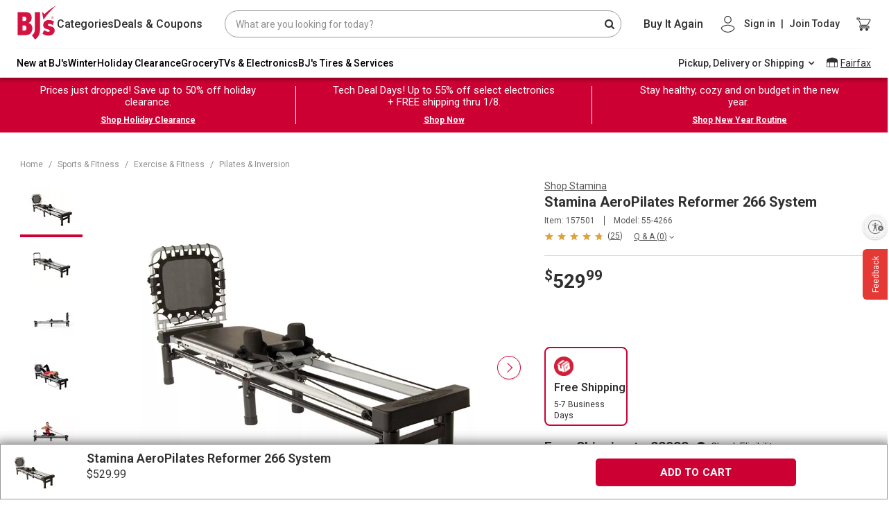

--- FILE ---
content_type: image/svg+xml
request_url: https://www.bjs.com/prod/digital-mfe-shared/01042026230937-Release-shared-micro-frontend-264/49859a7b1802d5062058.svg
body_size: -970
content:
<svg width="13" height="12" viewBox="0 0 13 12" fill="none" xmlns="http://www.w3.org/2000/svg">
<path fill-rule="evenodd" clip-rule="evenodd" d="M0.25 0.773109C0.25 0.691176 0.279762 0.636555 0.339286 0.581933C0.39881 0.527311 0.458333 0.5 0.547619 0.5L6.17262 0.581933C6.2619 0.581933 6.32143 0.609244 6.38095 0.663866L12.6607 6.42647C12.7798 6.5084 12.7798 6.67227 12.6607 6.78151L7.09524 11.8887C7.00595 11.9979 6.82738 11.9979 6.70833 11.8887L0.428571 6.12605C0.369048 6.07143 0.339286 5.9895 0.339286 5.93487L0.25 0.773109ZM4.08929 2.57563C3.67262 2.16597 2.95833 2.16597 2.5119 2.57563C2.09524 2.98529 2.09524 3.64076 2.5119 4.02311C2.92857 4.43277 3.64286 4.43277 4.08929 4.02311C4.53571 3.64076 4.53571 2.98529 4.08929 2.57563Z" fill="#BB2739"/>
</svg>


--- FILE ---
content_type: application/javascript
request_url: https://www.bjs.com/yAozA7/tsE/s_7/ZwWF8ZZg/z1S5fpQ3aVG78LY7QO/WQBtVw/LAVDOE0/fAlkB
body_size: 164241
content:
(function(){if(typeof Array.prototype.entries!=='function'){Object.defineProperty(Array.prototype,'entries',{value:function(){var index=0;const array=this;return {next:function(){if(index<array.length){return {value:[index,array[index++]],done:false};}else{return {done:true};}},[Symbol.iterator]:function(){return this;}};},writable:true,configurable:true});}}());(function(){YG();tO4();nd4();var BD=function fv(Hm,qm){'use strict';var Dg=fv;switch(Hm){case Yl:{var rJ=function(HD,w2){jh.push(Xg);if(Fm(hY)){for(var Og=rV;Km(Og,Xm);++Og){if(Km(Og,Jm)||H3(Og,MJ)||H3(Og,kg)||H3(Og,DY)){Vj[Og]=KD(z2);}else{Vj[Og]=hY[vD()[TJ(rV)](bt,nV)];hY+=Ql[xV()[Dv(TL)](VO,OO,dD)][vD()[TJ(zL)].call(null,bO,mL)](Og);}}}var mh=vD()[TJ(T3)].apply(null,[BG,dV]);for(var pV=JL[Cd];Km(pV,HD[vD()[TJ(rV)](bt,nV)]);pV++){var Vk=HD[H3(typeof vD()[TJ(rV)],TO('',[][[]]))?vD()[TJ(HO)].apply(null,[Ed,pD]):vD()[TJ(GJ)].apply(null,[bL,W3])](pV);var kd=fO(Sv(w2,WH[IY(typeof vD()[TJ(B3)],'undefined')?vD()[TJ(XV)](A3,xL):vD()[TJ(HO)](DS,xJ)]()),JL[NJ]);w2*=JL[gV];w2&=WH[H3(typeof gO()[md(nV)],TO([],[][[]]))?gO()[md(z2)].apply(null,[Ah,Fm(Fm([])),hk]):gO()[md(B3)](WY,hk,nY)]();w2+=JL[T3];w2&=JL[GJ];var Yj=Vj[HD[gO()[md(GD)](VO,SO,Y2)](pV)];if(H3(typeof Vk[gO()[md(S2)](Jd,Fm(rV),BL)],Yh()[hv(GJ)](x2,W3,wj,Iv,HO,VO))){var Ng=Vk[gO()[md(S2)](Jd,DD,BL)](JL[Cd]);if(hJ(Ng,Jm)&&Km(Ng,Xm)){Yj=Vj[Ng];}}if(hJ(Yj,rV)){var vN=Td(kd,hY[vD()[TJ(rV)](bt,nV)]);Yj+=vN;Yj%=hY[vD()[TJ(rV)].call(null,bt,nV)];Vk=hY[Yj];}mh+=Vk;}var xm;return jh.pop(),xm=mh,xm;};var st=function(f3){var Gv=[0x428a2f98,0x71374491,0xb5c0fbcf,0xe9b5dba5,0x3956c25b,0x59f111f1,0x923f82a4,0xab1c5ed5,0xd807aa98,0x12835b01,0x243185be,0x550c7dc3,0x72be5d74,0x80deb1fe,0x9bdc06a7,0xc19bf174,0xe49b69c1,0xefbe4786,0x0fc19dc6,0x240ca1cc,0x2de92c6f,0x4a7484aa,0x5cb0a9dc,0x76f988da,0x983e5152,0xa831c66d,0xb00327c8,0xbf597fc7,0xc6e00bf3,0xd5a79147,0x06ca6351,0x14292967,0x27b70a85,0x2e1b2138,0x4d2c6dfc,0x53380d13,0x650a7354,0x766a0abb,0x81c2c92e,0x92722c85,0xa2bfe8a1,0xa81a664b,0xc24b8b70,0xc76c51a3,0xd192e819,0xd6990624,0xf40e3585,0x106aa070,0x19a4c116,0x1e376c08,0x2748774c,0x34b0bcb5,0x391c0cb3,0x4ed8aa4a,0x5b9cca4f,0x682e6ff3,0x748f82ee,0x78a5636f,0x84c87814,0x8cc70208,0x90befffa,0xa4506ceb,0xbef9a3f7,0xc67178f2];var FJ=0x6a09e667;var fh=0xbb67ae85;var fY=0x3c6ef372;var rL=0xa54ff53a;var XL=0x510e527f;var OY=0x9b05688c;var Hj=0x1f83d9ab;var zg=0x5be0cd19;var DV=WJ(f3);var UC=DV["length"]*8;DV+=Ql["String"]["fromCharCode"](0x80);var nq=DV["length"]/4+2;var YC=Ql["Math"]["ceil"](nq/16);var sT=new (Ql["Array"])(YC);for(var D8=0;D8<YC;D8++){sT[D8]=new (Ql["Array"])(16);for(var QI=0;QI<16;QI++){sT[D8][QI]=DV["charCodeAt"](D8*64+QI*4)<<24|DV["charCodeAt"](D8*64+QI*4+1)<<16|DV["charCodeAt"](D8*64+QI*4+2)<<8|DV["charCodeAt"](D8*64+QI*4+3)<<0;}}var Eb=UC/Ql["Math"]["pow"](2,32);sT[YC-1][14]=Ql["Math"]["floor"](Eb);sT[YC-1][15]=UC;for(var Ip=0;Ip<YC;Ip++){var Er=new (Ql["Array"])(64);var DA=FJ;var ZU=fh;var cT=fY;var jz=rL;var JA=XL;var Pq=OY;var wA=Hj;var wn=zg;for(var dx=0;dx<64;dx++){var Cz=void 0,dU=void 0,Cb=void 0,lT=void 0,Ab=void 0,Gp=void 0;if(dx<16)Er[dx]=sT[Ip][dx];else{Cz=Wb(Er[dx-15],7)^Wb(Er[dx-15],18)^Er[dx-15]>>>3;dU=Wb(Er[dx-2],17)^Wb(Er[dx-2],19)^Er[dx-2]>>>10;Er[dx]=Er[dx-16]+Cz+Er[dx-7]+dU;}dU=Wb(JA,6)^Wb(JA,11)^Wb(JA,25);Cb=JA&Pq^~JA&wA;lT=wn+dU+Cb+Gv[dx]+Er[dx];Cz=Wb(DA,2)^Wb(DA,13)^Wb(DA,22);Ab=DA&ZU^DA&cT^ZU&cT;Gp=Cz+Ab;wn=wA;wA=Pq;Pq=JA;JA=jz+lT>>>0;jz=cT;cT=ZU;ZU=DA;DA=lT+Gp>>>0;}FJ=FJ+DA;fh=fh+ZU;fY=fY+cT;rL=rL+jz;XL=XL+JA;OY=OY+Pq;Hj=Hj+wA;zg=zg+wn;}return [FJ>>24&0xff,FJ>>16&0xff,FJ>>8&0xff,FJ&0xff,fh>>24&0xff,fh>>16&0xff,fh>>8&0xff,fh&0xff,fY>>24&0xff,fY>>16&0xff,fY>>8&0xff,fY&0xff,rL>>24&0xff,rL>>16&0xff,rL>>8&0xff,rL&0xff,XL>>24&0xff,XL>>16&0xff,XL>>8&0xff,XL&0xff,OY>>24&0xff,OY>>16&0xff,OY>>8&0xff,OY&0xff,Hj>>24&0xff,Hj>>16&0xff,Hj>>8&0xff,Hj&0xff,zg>>24&0xff,zg>>16&0xff,zg>>8&0xff,zg&0xff];};var fA=function(){var O0=Bp();var OU=-1;if(O0["indexOf"]('Trident/7.0')>-1)OU=11;else if(O0["indexOf"]('Trident/6.0')>-1)OU=10;else if(O0["indexOf"]('Trident/5.0')>-1)OU=9;else OU=0;return OU>=9;};var hU=function(){var pW=kf();var U5=Ql["Object"]["prototype"]["hasOwnProperty"].call(Ql["Navigator"]["prototype"],'mediaDevices');var WC=Ql["Object"]["prototype"]["hasOwnProperty"].call(Ql["Navigator"]["prototype"],'serviceWorker');var SA=! !Ql["window"]["browser"];var Vx=typeof Ql["ServiceWorker"]==='function';var pC=typeof Ql["ServiceWorkerContainer"]==='function';var WU=typeof Ql["frames"]["ServiceWorkerRegistration"]==='function';var lp=Ql["window"]["location"]&&Ql["window"]["location"]["protocol"]==='http:';var Kn=pW&&(!U5||!WC||!Vx||!SA||!pC||!WU)&&!lp;return Kn;};var kf=function(){var Y0=Bp();var nb=/(iPhone|iPad).*AppleWebKit(?!.*(Version|CriOS))/i["test"](Y0);var YW=Ql["navigator"]["platform"]==='MacIntel'&&Ql["navigator"]["maxTouchPoints"]>1&&/(Safari)/["test"](Y0)&&!Ql["window"]["MSStream"]&&typeof Ql["navigator"]["standalone"]!=='undefined';return nb||YW;};var Yx=function(pb){var n0=Ql["Math"]["floor"](Ql["Math"]["random"]()*100000+10000);var mI=Ql["String"](pb*n0);var tQ=0;var Kr=[];var Fx=mI["length"]>=18?true:false;while(Kr["length"]<6){Kr["push"](Ql["parseInt"](mI["slice"](tQ,tQ+2),10));tQ=Fx?tQ+3:tQ+2;}var Jq=FA(Kr);return [n0,Jq];};var Hp=function(Xq){if(Xq===null||Xq===undefined){return 0;}var kz=function W8(k0){return Xq["toLowerCase"]()["includes"](k0["toLowerCase"]());};var mT=0;(W5&&W5["fields"]||[])["some"](function(V0){var tI=V0["type"];var Qp=V0["labels"];if(Qp["some"](kz)){mT=Lq[tI];if(V0["extensions"]&&V0["extensions"]["labels"]&&V0["extensions"]["labels"]["some"](function(pQ){return Xq["toLowerCase"]()["includes"](pQ["toLowerCase"]());})){mT=Lq[V0["extensions"]["type"]];}return true;}return false;});return mT;};var lI=function(Jx){if(Jx===undefined||Jx==null){return false;}var EI=function Ff(xn){return Jx["toLowerCase"]()===xn["toLowerCase"]();};return Sq["some"](EI);};var TU=function(EW){try{var zA=new (Ql["Set"])(Ql["Object"]["values"](Lq));return EW["split"](';')["some"](function(tW){var Q8=tW["split"](',');var D0=Ql["Number"](Q8[Q8["length"]-1]);return zA["has"](D0);});}catch(jI){return false;}};var VQ=function(sr){var cr='';var Gz=0;if(sr==null||Ql["document"]["activeElement"]==null){return Cx(t7,["elementFullId",cr,"elementIdType",Gz]);}var hq=['id','name','for','placeholder','aria-label','aria-labelledby'];hq["forEach"](function(IU){if(!sr["hasAttribute"](IU)||cr!==''&&Gz!==0){return;}var hp=sr["getAttribute"](IU);if(cr===''&&(hp!==null||hp!==undefined)){cr=hp;}if(Gz===0){Gz=Hp(hp);}});return Cx(t7,["elementFullId",cr,"elementIdType",Gz]);};var UU=function(Cq){var Mx;if(Cq==null){Mx=Ql["document"]["activeElement"];}else Mx=Cq;if(Ql["document"]["activeElement"]==null)return -1;var dz=Mx["getAttribute"]('name');if(dz==null){var lU=Mx["getAttribute"]('id');if(lU==null)return -1;else return Yp(lU);}return Yp(dz);};var J0=function(PA){var ST=-1;var M0=[];if(! !PA&&typeof PA==='string'&&PA["length"]>0){var GC=PA["split"](';');if(GC["length"]>1&&GC[GC["length"]-1]===''){GC["pop"]();}ST=Ql["Math"]["floor"](Ql["Math"]["random"]()*GC["length"]);var Kb=GC[ST]["split"](',');for(var BW in Kb){if(!Ql["isNaN"](Kb[BW])&&!Ql["isNaN"](Ql["parseInt"](Kb[BW],10))){M0["push"](Kb[BW]);}}}else{var gz=Ql["String"](Wz(1,5));var QS='1';var cz=Ql["String"](Wz(20,70));var qU=Ql["String"](Wz(100,300));var Vf=Ql["String"](Wz(100,300));M0=[gz,QS,cz,qU,Vf];}return [ST,M0];};var nz=function(xT,rI){var Mp=typeof xT==='string'&&xT["length"]>0;var Gn=!Ql["isNaN"](rI)&&(Ql["Number"](rI)===-1||px()<Ql["Number"](rI));if(!(Mp&&Gn)){return false;}var tC='^([a-fA-F0-9]{31,32})$';return xT["search"](tC)!==-1;};var dI=function(rC,nU,PU){var xz;do{xz=F5(GB,[rC,nU]);}while(H3(Td(xz,PU),rV));return xz;};var cx=function(Bf){var IT=kf(Bf);jh.push(MA);var hx=Ql[gO()[md(NU)].call(null,JU,S2,f8)][xV()[Dv(GJ)](GW,nA,sd)][IY(typeof Yh()[hv(wp)],'undefined')?Yh()[hv(T3)](Br,rq,Uq,S0,wp,Fm(rV)):Yh()[hv(Cd)](bW,bQ,Fm(Fm({})),Zr,BQ,Of)].call(Ql[vD()[TJ(nA)](MT,C8)][IY(typeof xV()[Dv(bQ)],TO([],[][[]]))?xV()[Dv(GJ)].call(null,GW,Fm({}),sd):xV()[Dv(wI)](Ur,GJ,HI)],vD()[TJ(GW)].call(null,sf,XT));var P5=Ql[gO()[md(NU)].call(null,JU,Fn,f8)][xV()[Dv(GJ)].apply(null,[GW,mr,sd])][Yh()[hv(T3)].apply(null,[Br,wr,vz,S0,wp,w5])].call(Ql[vD()[TJ(nA)](MT,C8)][xV()[Dv(GJ)](GW,tA,sd)],xV()[Dv(Q0)].apply(null,[Nq,Lx,Ib]));var x5=Fm(Fm(Ql[vD()[TJ(WY)](RI,WY)][gO()[md(VW)](gn,Q5,KA)]));var Nx=H3(typeof Ql[IY(typeof Tb()[Kx(NJ)],TO([],[][[]]))?Tb()[Kx(gC)](ZC,rq,hn,B0,gC,l5):Tb()[Kx(zz)](jC,Ur,Fm(z2),SO,DW,FT)],Yh()[hv(GJ)](Dz,OO,gn,Iv,HO,Fm(Fm({}))));var BU=H3(typeof Ql[xV()[Dv(Jd)](NJ,Lx,MV)],Yh()[hv(GJ)](Dz,HO,KW,Iv,HO,OO));var sn=H3(typeof Ql[vD()[TJ(Mr)](Gd,G8)][vD()[TJ(XW)](pg,p8)],Yh()[hv(GJ)].apply(null,[Dz,I5,rV,Iv,HO,wr]));var r8=Ql[vD()[TJ(WY)].call(null,RI,WY)][vD()[TJ(TQ)].call(null,YD,ZC)]&&H3(Ql[IY(typeof vD()[TJ(Dx)],'undefined')?vD()[TJ(WY)](RI,WY):vD()[TJ(HO)].apply(null,[Nb,Qx])][IY(typeof vD()[TJ(Fn)],TO([],[][[]]))?vD()[TJ(TQ)].call(null,YD,ZC):vD()[TJ(HO)].apply(null,[m0,Tp])][gO()[md(Qn)](j0,Fm(Fm({})),Sr)],gO()[md(zT)](T0,w5,mb));var l0=IT&&(Fm(hx)||Fm(P5)||Fm(Nx)||Fm(x5)||Fm(BU)||Fm(sn))&&Fm(r8);var LW;return jh.pop(),LW=l0,LW;};var jx=function(gx){jh.push(rA);var mQ;return mQ=QU()[vD()[TJ(XA)](Lk,ET)](function sx(Ex){jh.push(tr);while(JL[nV])switch(Ex[Tb()[Kx(wI)].apply(null,[NT,En,tA,TQ,gV,B8])]=Ex[vD()[TJ(Lx)](Kv,Fr)]){case rV:if(z0(gO()[md(XA)].apply(null,[jr,fT,Wg]),Ql[IY(typeof xV()[Dv(qA)],TO('',[][[]]))?xV()[Dv(qA)](Iz,gV,gU):xV()[Dv(wI)].apply(null,[VU,Fm(Fm([])),cU])])){Ex[vD()[TJ(Lx)](Kv,Fr)]=Cd;break;}{var pz;return pz=Ex[IY(typeof vD()[TJ(S2)],TO('',[][[]]))?vD()[TJ(I5)].call(null,jO,qA):vD()[TJ(HO)](XQ,qr)](vD()[TJ(kn)].call(null,RQ,JU),null),jh.pop(),pz;}case Cd:{var kC;return kC=Ex[vD()[TJ(I5)](jO,qA)](vD()[TJ(kn)](RQ,JU),Ql[xV()[Dv(qA)](Iz,SC,gU)][IY(typeof gO()[md(Jd)],'undefined')?gO()[md(XA)](jr,Ur,Wg):gO()[md(z2)].apply(null,[Jz,GW,KW])][xV()[Dv(YI)](gQ,gC,cp)](gx)),jh.pop(),kC;}case JL[wj]:case vD()[TJ(YI)](VH,zU):{var rb;return rb=Ex[BI()[f5(gC)](EU,gV,jq,wp)](),jh.pop(),rb;}}jh.pop();},null,null,null,Ql[IY(typeof gO()[md(Qn)],TO('',[][[]]))?gO()[md(Ux)](HC,zU,xt):gO()[md(z2)](rp,Fm(rV),cb)]),jh.pop(),mQ;};var Vq=function(){if(Fm(qF)){}else if(Fm(Fm({}))){return function E0(UT){jh.push(rV);var vC=Ql[BI()[f5(T3)].call(null,gn,gV,Pr,nA)](UT[xV()[Dv(T8)].call(null,Zf,Of,w0)]);var Kq=Ql[BI()[f5(T3)].call(null,gn,gV,Pr,Gb)](Bp());var tn=Z0();var DC=TO(TO(WQ(vC),tn),WQ(Kq));var CW=[DC,tn];var Xx;return Xx=CW[xV()[Dv(Fn)](OW,Ux,JT)](xV()[Dv(Of)].apply(null,[GJ,Fm(Fm(z2)),p0])),jh.pop(),Xx;};}else{}};var DQ=function(){jh.push(xx);try{var Jr=jh.length;var Np=Fm([]);var NA=UA();var d5=gf()[gO()[md(hn)](Fr,Fm(Fm([])),Kt)](new (Ql[xV()[Dv(VW)].apply(null,[kq,AW,lY])])(Yh()[hv(L8)].call(null,pT,VO,SC,S0,z2,jr),IY(typeof vD()[TJ(gC)],'undefined')?vD()[TJ(Of)](tm,G0):vD()[TJ(HO)](pp,HQ)),vD()[TJ(fT)](Pv,DY));var pS=UA();var pn=kb(pS,NA);var Z5;return Z5=Cx(t7,[vD()[TJ(hk)](Rd,zz),d5,gO()[md(R0)](NU,z2,dC),pn]),jh.pop(),Z5;}catch(xQ){jh.splice(kb(Jr,z2),Infinity,xx);var OC;return jh.pop(),OC={},OC;}jh.pop();};var gf=function(){jh.push(tT);var Wr=Ql[BI()[f5(NU)](Rp,GJ,dq,hk)][vD()[TJ(Zr)].apply(null,[pJ,IW])]?Ql[IY(typeof BI()[f5(gV)],'undefined')?BI()[f5(NU)].apply(null,[Rp,GJ,dq,VC]):BI()[f5(z2)](pq,Q5,Hf,WY)][IY(typeof vD()[TJ(Eq)],TO('',[][[]]))?vD()[TJ(Zr)](pJ,IW):vD()[TJ(HO)].apply(null,[Qr,Tr])]:KD(z2);var VI=Ql[BI()[f5(NU)](Rp,GJ,dq,Nb)][IY(typeof AS()[A5(L8)],TO([],[][[]]))?AS()[A5(X5)](gr,FW,Fr,L8,wI):AS()[A5(gV)](bq,nV,Fm(Fm([])),Uq,Or)]?Ql[BI()[f5(NU)](Rp,GJ,dq,wj)][AS()[A5(X5)].call(null,gr,FW,zU,Uq,wI)]:KD(z2);var ZA=Ql[xV()[Dv(qA)].call(null,Iz,Of,rt)][vD()[TJ(Q5)].apply(null,[Yd,wj])]?Ql[xV()[Dv(qA)].apply(null,[Iz,DD,rt])][IY(typeof vD()[TJ(SO)],'undefined')?vD()[TJ(Q5)].apply(null,[Yd,wj]):vD()[TJ(HO)].call(null,mn,tU)]:KD(z2);var U0=Ql[xV()[Dv(qA)](Iz,TL,rt)][vD()[TJ(B0)].apply(null,[gm,zT])]?Ql[xV()[Dv(qA)](Iz,Cd,rt)][vD()[TJ(B0)](gm,zT)]():KD(z2);var MQ=Ql[xV()[Dv(qA)].apply(null,[Iz,FU,rt])][BI()[f5(SC)].call(null,nT,wI,zL,sq)]?Ql[xV()[Dv(qA)](Iz,tx,rt)][IY(typeof BI()[f5(wI)],TO([],[][[]]))?BI()[f5(SC)].call(null,nT,wI,zL,kg):BI()[f5(z2)].apply(null,[k8,A0,mb,zT])]:KD(z2);var KC=KD(z2);var j5=[vD()[TJ(T3)](xh,dV),KC,Yh()[hv(Fn)].apply(null,[nT,WY,zL,wC,NJ,Jm]),F5(El,[]),kI(GB,[]),kI(fw,[]),kI(rH,[]),F5(f1,[]),kI(vl,[]),Wr,VI,ZA,U0,MQ];var EQ;return EQ=j5[H3(typeof xV()[Dv(hk)],TO([],[][[]]))?xV()[Dv(wI)](TL,tA,x8):xV()[Dv(Fn)](OW,kn,Rh)](gO()[md(VC)].apply(null,[nn,TQ,Bh])),jh.pop(),EQ;};var U8=function(){var cQ;jh.push(Bb);return cQ=kI(HX,[Ql[vD()[TJ(WY)](Yr,WY)]]),jh.pop(),cQ;};var sz=function(){var kx=[Xb,wQ];jh.push(II);var vA=Hr(sI);if(IY(vA,Fm([]))){try{var Dp=jh.length;var NQ=Fm(Fm(GK));var IS=Ql[IY(typeof gO()[md(zU)],'undefined')?gO()[md(Zr)](OW,j8,T2):gO()[md(z2)](T0,gV,QC)](vA)[BI()[f5(GJ)](Ob,T3,cq,tx)](gO()[md(Q5)](DT,Fm({}),KT));if(hJ(IS[vD()[TJ(rV)](ct,nV)],JL[VC])){var Up=Ql[xV()[Dv(WY)](qT,Ez,vx)](IS[Cd],wI);Up=Ql[H3(typeof xV()[Dv(tA)],'undefined')?xV()[Dv(wI)].apply(null,[qQ,Eq,rz]):xV()[Dv(Lx)].call(null,Ux,mr,jS)](Up)?Xb:Up;kx[rV]=Up;}}catch(fQ){jh.splice(kb(Dp,z2),Infinity,II);}}var G5;return jh.pop(),G5=kx,G5;};var K0=function(){var Fz=[KD(z2),KD(z2)];var J5=Hr(pr);jh.push(HT);if(IY(J5,Fm([]))){try{var Lp=jh.length;var V8=Fm(qF);var lQ=Ql[H3(typeof gO()[md(HO)],TO('',[][[]]))?gO()[md(z2)].apply(null,[s8,MS,hf]):gO()[md(Zr)].call(null,OW,HO,wS)](J5)[BI()[f5(GJ)].call(null,bx,T3,cq,DU)](gO()[md(Q5)](DT,Nb,Nv));if(hJ(lQ[vD()[TJ(rV)](X3,nV)],gV)){var dr=Ql[H3(typeof xV()[Dv(R0)],TO([],[][[]]))?xV()[Dv(wI)].call(null,Yz,w5,mx):xV()[Dv(WY)](qT,Ur,bv)](lQ[z2],wI);var mp=Ql[xV()[Dv(WY)](qT,jr,bv)](lQ[NJ],wI);dr=Ql[xV()[Dv(Lx)](Ux,MJ,ct)](dr)?KD(z2):dr;mp=Ql[xV()[Dv(Lx)](Ux,Fm(rV),ct)](mp)?KD(JL[nV]):mp;Fz=[mp,dr];}}catch(wT){jh.splice(kb(Lp,z2),Infinity,HT);}}var PW;return jh.pop(),PW=Fz,PW;};var sU=function(){jh.push(bn);var Wq=vD()[TJ(T3)](T5,dV);var QT=Hr(pr);if(QT){try{var M5=jh.length;var Ap=Fm(qF);var ZQ=Ql[gO()[md(Zr)](OW,sq,Em)](QT)[IY(typeof BI()[f5(XV)],TO([],[][[]]))?BI()[f5(GJ)](jn,T3,cq,SC):BI()[f5(z2)].apply(null,[jn,G8,Bx,Lx])](gO()[md(Q5)].call(null,DT,Fn,rW));Wq=ZQ[JL[Cd]];}catch(QQ){jh.splice(kb(M5,z2),Infinity,bn);}}var fp;return jh.pop(),fp=Wq,fp;};var tb=function(){var h8=Hr(pr);jh.push(TS);if(h8){try{var vT=jh.length;var Nf=Fm(qF);var YQ=Ql[gO()[md(Zr)](OW,Fm(rV),Ut)](h8)[BI()[f5(GJ)].call(null,zI,T3,cq,Lr)](gO()[md(Q5)](DT,Nz,cN));if(hJ(YQ[vD()[TJ(rV)](Nj,nV)],JL[L8])){var zr=Ql[xV()[Dv(WY)](qT,j8,BC)](YQ[JL[Uq]],WH[IY(typeof gO()[md(jq)],TO('',[][[]]))?gO()[md(B0)].call(null,vQ,rV,gU):gO()[md(z2)].apply(null,[H5,XA,dW])]());var rr;return rr=Ql[xV()[Dv(Lx)].call(null,Ux,En,UO)](zr)||H3(zr,KD(z2))?KD(z2):zr,jh.pop(),rr;}}catch(CA){jh.splice(kb(vT,z2),Infinity,TS);var EC;return jh.pop(),EC=KD(z2),EC;}}var S5;return jh.pop(),S5=KD(z2),S5;};var Jn=function(){var lf=Hr(pr);jh.push(FQ);if(lf){try{var CC=jh.length;var sb=Fm(Fm(GK));var EA=Ql[H3(typeof gO()[md(gC)],TO([],[][[]]))?gO()[md(z2)](xq,Lr,f0):gO()[md(Zr)](OW,T8,Yf)](lf)[IY(typeof BI()[f5(GD)],'undefined')?BI()[f5(GJ)](PC,T3,cq,T8):BI()[f5(z2)](d0,Uz,dC,DY)](gO()[md(Q5)](DT,wj,AI));if(H3(EA[vD()[TJ(rV)](Mh,nV)],HO)){var vW;return jh.pop(),vW=EA[JL[Jm]],vW;}}catch(Hq){jh.splice(kb(CC,z2),Infinity,FQ);var Vr;return jh.pop(),Vr=null,Vr;}}var Az;return jh.pop(),Az=null,Az;};var mq=function(sQ,Mq){jh.push(br);for(var I0=rV;Km(I0,Mq[H3(typeof vD()[TJ(XA)],TO('',[][[]]))?vD()[TJ(HO)].apply(null,[nI,n8]):vD()[TJ(rV)](Hv,nV)]);I0++){var hW=Mq[I0];hW[gO()[md(zz)].apply(null,[b0,Fm(Fm(rV)),Ok])]=hW[gO()[md(zz)](b0,Fm({}),Ok)]||Fm({});hW[xV()[Dv(L8)].apply(null,[Bq,Fm(z2),YU])]=Fm(GK);if(z0(AS()[A5(NJ)](L5,np,Fm({}),Vn,T3),hW))hW[vD()[TJ(Fn)](AR,Lx)]=Fm(Fm({}));Ql[gO()[md(NU)](JU,Fm(rV),DS)][vD()[TJ(wp)].call(null,PL,nr)](sQ,GU(hW[AS()[A5(zL)](TA,jp,GJ,j8,NJ)]),hW);}jh.pop();};var jU=function(kT,HW,OT){jh.push(wC);if(HW)mq(kT[xV()[Dv(GJ)](GW,rV,mN)],HW);if(OT)mq(kT,OT);Ql[gO()[md(NU)].call(null,JU,AW,rU)][vD()[TJ(wp)].call(null,An,nr)](kT,xV()[Dv(GJ)].apply(null,[GW,XW,mN]),Cx(t7,[vD()[TJ(Fn)].call(null,hA,Lx),Fm(qF)]));var SW;return jh.pop(),SW=kT,SW;};var GU=function(ln){jh.push(GD);var bT=vf(ln,vD()[TJ(L8)](kA,Tr));var WW;return WW=O5(xV()[Dv(VO)].apply(null,[vI,Nz,dC]),zb(bT))?bT:Ql[xV()[Dv(TL)](VO,Fm(Fm([])),SI)](bT),jh.pop(),WW;};var vf=function(Tq,AA){jh.push(J8);if(KU(xV()[Dv(NU)](TL,T8,Wv),zb(Tq))||Fm(Tq)){var AC;return jh.pop(),AC=Tq,AC;}var AQ=Tq[Ql[gO()[md(SC)](Eq,jr,vL)][gO()[md(DY)].apply(null,[Uq,Fm({}),DO])]];if(IY(cI(rV),AQ)){var Hb=AQ.call(Tq,AA||(H3(typeof vD()[TJ(XW)],TO('',[][[]]))?vD()[TJ(HO)](YI,Op):vD()[TJ(SC)](Sd,Pr)));if(KU(xV()[Dv(NU)](TL,Nn,Wv),zb(Hb))){var q0;return jh.pop(),q0=Hb,q0;}throw new (Ql[IY(typeof vD()[TJ(ZC)],TO('',[][[]]))?vD()[TJ(Nz)](Im,Nn):vD()[TJ(HO)].call(null,Yn,x0)])(gO()[md(mr)].apply(null,[Gx,WY,g2]));}var Sx;return Sx=(H3(vD()[TJ(L8)](XO,Tr),AA)?Ql[xV()[Dv(TL)](VO,z2,fD)]:Ql[gO()[md(Jm)](Y8,X5,nh)])(Tq),jh.pop(),Sx;};var SU=function(c0){if(Fm(c0)){Zn=Q5;cC=JL[vz];qb=B3;gI=X5;BT=X5;S8=JL[SO];pA=X5;V5=X5;b8=JL[SO];}};var RU=function(){jh.push(zI);r0=H3(typeof vD()[TJ(mW)],TO('',[][[]]))?vD()[TJ(HO)].call(null,TW,Fp):vD()[TJ(T3)](p5,dV);sp=rV;Mz=JL[Cd];JW=rV;jA=IY(typeof vD()[TJ(MJ)],TO('',[][[]]))?vD()[TJ(T3)].call(null,p5,dV):vD()[TJ(HO)](NJ,dn);Vz=rV;JI=rV;WI=JL[Cd];t5=vD()[TJ(T3)](p5,dV);vr=rV;WA=JL[Cd];Px=rV;fb=rV;jh.pop();Tx=rV;Ox=rV;};var nC=function(){N8=rV;jh.push(q8);v0=vD()[TJ(T3)].apply(null,[Jv,dV]);RA={};M8=vD()[TJ(T3)](Jv,dV);jh.pop();Rx=rV;Sb=rV;};var Zz=function(Kf,Vp,wW){jh.push(Ux);try{var Fq=jh.length;var hT=Fm({});var YT=rV;var g0=Fm(qF);if(IY(Vp,z2)&&hJ(Mz,qb)){if(Fm(cA[xV()[Dv(df)](AW,Fn,nr)])){g0=Fm(Fm({}));cA[xV()[Dv(df)](AW,FU,nr)]=Fm(Fm(qF));}var vb;return vb=Cx(t7,[IY(typeof gO()[md(VC)],TO('',[][[]]))?gO()[md(XT)](jT,gC,rU):gO()[md(z2)].call(null,Pz,Fm(Fm([])),cn),YT,vD()[TJ(bS)](TA,HO),g0,vD()[TJ(Gx)].call(null,Wx,pU),sp]),jh.pop(),vb;}if(H3(Vp,z2)&&Km(sp,cC)||IY(Vp,z2)&&Km(Mz,qb)){var VA=Kf?Kf:Ql[H3(typeof vD()[TJ(XW)],TO([],[][[]]))?vD()[TJ(HO)](GA,Ub):vD()[TJ(WY)].call(null,dV,WY)][vD()[TJ(cq)](HI,F8)];var hz=KD(z2);var wx=KD(z2);if(VA&&VA[xV()[Dv(N5)].call(null,Lf,NJ,Tz)]&&VA[xV()[Dv(xJ)].call(null,sq,hk,Rn)]){hz=Ql[vD()[TJ(wj)](xU,vz)][gO()[md(Yb)].call(null,vz,Fm([]),xr)](VA[xV()[Dv(N5)].call(null,Lf,Jd,Tz)]);wx=Ql[vD()[TJ(wj)](xU,vz)][H3(typeof gO()[md(nx)],TO([],[][[]]))?gO()[md(z2)](wb,jr,qq):gO()[md(Yb)](vz,S2,xr)](VA[xV()[Dv(xJ)](sq,VC,Rn)]);}else if(VA&&VA[gO()[md(tx)].call(null,KW,XA,C8)]&&VA[IY(typeof xV()[Dv(Mr)],TO([],[][[]]))?xV()[Dv(mW)].call(null,qz,Fm(Fm(z2)),RC):xV()[Dv(wI)].call(null,Gq,gC,JQ)]){hz=Ql[vD()[TJ(wj)](xU,vz)][gO()[md(Yb)].apply(null,[vz,kn,xr])](VA[gO()[md(tx)].call(null,KW,vz,C8)]);wx=Ql[vD()[TJ(wj)].call(null,xU,vz)][gO()[md(Yb)](vz,GD,xr)](VA[xV()[Dv(mW)].call(null,qz,T3,RC)]);}var AU=VA[vD()[TJ(C8)].call(null,zp,gn)];if(O5(AU,null))AU=VA[vD()[TJ(Jb)](H8,sA)];var Xn=UU(AU);YT=kb(UA(),wW);var gb=vD()[TJ(T3)].apply(null,[v5,dV])[IY(typeof BI()[f5(XV)],TO(vD()[TJ(T3)].call(null,v5,dV),[][[]]))?BI()[f5(Gb)](v8,GJ,LC,X5):BI()[f5(z2)].apply(null,[MW,NJ,Rr,TL])](fb,IY(typeof vD()[TJ(Eq)],TO([],[][[]]))?vD()[TJ(jq)](Xz,Oz):vD()[TJ(HO)].call(null,S2,gU))[BI()[f5(Gb)](v8,GJ,LC,Ux)](Vp,vD()[TJ(jq)](Xz,Oz))[BI()[f5(Gb)].call(null,v8,GJ,LC,zz)](YT,IY(typeof vD()[TJ(nV)],TO([],[][[]]))?vD()[TJ(jq)].call(null,Xz,Oz):vD()[TJ(HO)](dQ,zq))[IY(typeof BI()[f5(X5)],'undefined')?BI()[f5(Gb)](v8,GJ,LC,jr):BI()[f5(z2)].call(null,GJ,JQ,mU,W3)](hz,vD()[TJ(jq)](Xz,Oz))[BI()[f5(Gb)](v8,GJ,LC,Fn)](wx);if(IY(Vp,z2)){gb=vD()[TJ(T3)](v5,dV)[BI()[f5(Gb)].call(null,v8,GJ,LC,wI)](gb,vD()[TJ(jq)](Xz,Oz))[BI()[f5(Gb)](v8,GJ,LC,zz)](Xn);var mz=KU(typeof VA[H3(typeof gO()[md(mr)],TO('',[][[]]))?gO()[md(z2)].call(null,bb,sq,qx):gO()[md(gn)](AT,T3,lW)],IY(typeof xV()[Dv(xJ)],TO('',[][[]]))?xV()[Dv(wp)].call(null,Ez,VO,kD):xV()[Dv(wI)](rn,DY,zn))?VA[gO()[md(gn)].apply(null,[AT,YI,lW])]:VA[xV()[Dv(A8)].call(null,gV,FU,T5)];if(KU(mz,null)&&IY(mz,z2))gb=(H3(typeof vD()[TJ(nV)],'undefined')?vD()[TJ(HO)].apply(null,[Yq,Gr]):vD()[TJ(T3)].apply(null,[v5,dV]))[BI()[f5(Gb)](v8,GJ,LC,fT)](gb,vD()[TJ(jq)].call(null,Xz,Oz))[H3(typeof BI()[f5(bQ)],'undefined')?BI()[f5(z2)].call(null,Yn,O8,GI,gC):BI()[f5(Gb)](v8,GJ,LC,zz)](mz);}if(KU(typeof VA[xV()[Dv(fI)].apply(null,[jb,dp,Nq])],H3(typeof xV()[Dv(T8)],TO([],[][[]]))?xV()[Dv(wI)].call(null,Mb,wI,zp):xV()[Dv(wp)].call(null,Ez,kn,kD))&&H3(VA[H3(typeof xV()[Dv(Nz)],'undefined')?xV()[Dv(wI)](kp,R0,R5):xV()[Dv(fI)](jb,Fm(rV),Nq)],Fm(Fm(GK))))gb=(IY(typeof vD()[TJ(xb)],'undefined')?vD()[TJ(T3)].apply(null,[v5,dV]):vD()[TJ(HO)].apply(null,[GW,bp]))[BI()[f5(Gb)](v8,GJ,LC,Fn)](gb,vD()[TJ(RT)](rQ,VO));gb=vD()[TJ(T3)].apply(null,[v5,dV])[H3(typeof BI()[f5(TL)],TO([],[][[]]))?BI()[f5(z2)](Hx,dW,gW,WY):BI()[f5(Gb)].apply(null,[v8,GJ,LC,zT])](gb,gO()[md(VC)](nn,Fm(Fm(z2)),Gf));JW=TO(TO(TO(TO(TO(JW,fb),Vp),YT),hz),wx);r0=TO(r0,gb);}if(H3(Vp,z2))sp++;else Mz++;fb++;var JC;return JC=Cx(t7,[H3(typeof gO()[md(B0)],TO('',[][[]]))?gO()[md(z2)].apply(null,[bW,Fm(z2),Tn]):gO()[md(XT)](jT,Cd,rU),YT,vD()[TJ(bS)].call(null,TA,HO),g0,H3(typeof vD()[TJ(R0)],TO([],[][[]]))?vD()[TJ(HO)](qW,LQ):vD()[TJ(Gx)](Wx,pU),sp]),jh.pop(),JC;}catch(z5){jh.splice(kb(Fq,z2),Infinity,Ux);}jh.pop();};var F0=function(rx,US,P0){jh.push(IA);try{var fU=jh.length;var LA=Fm(qF);var vp=rx?rx:Ql[H3(typeof vD()[TJ(Qn)],TO([],[][[]]))?vD()[TJ(HO)](Ix,vU):vD()[TJ(WY)].call(null,g8,WY)][H3(typeof vD()[TJ(R0)],TO('',[][[]]))?vD()[TJ(HO)].apply(null,[CI,Un]):vD()[TJ(cq)].call(null,HT,F8)];var jf=JL[Cd];var Ef=KD(z2);var Iq=JL[nV];var m5=Fm(Fm(GK));if(hJ(Rx,Zn)){if(Fm(cA[H3(typeof xV()[Dv(wp)],TO('',[][[]]))?xV()[Dv(wI)](fr,XW,XV):xV()[Dv(df)].apply(null,[AW,GW,K8])])){m5=Fm(GK);cA[xV()[Dv(df)](AW,zL,K8)]=Fm(GK);}var dT;return dT=Cx(t7,[IY(typeof gO()[md(Ez)],TO('',[][[]]))?gO()[md(XT)].apply(null,[jT,Vn,nQ]):gO()[md(z2)](n8,zU,Z8),jf,vD()[TJ(jb)](YA,zL),Ef,vD()[TJ(bS)].apply(null,[N0,HO]),m5]),jh.pop(),dT;}if(Km(Rx,Zn)&&vp&&IY(vp[IY(typeof gO()[md(Gx)],TO([],[][[]]))?gO()[md(wr)](xJ,Eq,Xf):gO()[md(z2)].apply(null,[fW,hk,rQ])],undefined)){Ef=vp[IY(typeof gO()[md(XV)],TO('',[][[]]))?gO()[md(wr)](xJ,w5,Xf):gO()[md(z2)](lA,Fm([]),gn)];var NC=vp[vD()[TJ(L0)](xA,kn)];var X8=vp[H3(typeof vD()[TJ(MS)],'undefined')?vD()[TJ(HO)](NU,OI):vD()[TJ(MW)].apply(null,[qn,wf])]?z2:JL[Cd];var Kp=vp[gO()[md(jq)].call(null,SO,CS,gD)]?z2:rV;var lb=vp[gO()[md(H0)](PT,Fm(z2),OW)]?JL[nV]:JL[Cd];var E8=vp[BI()[f5(Fn)].call(null,k5,GJ,zU,Zr)]?z2:rV;var K5=TO(TO(TO(KQ(X8,HO),KQ(Kp,JL[VC])),KQ(lb,Cd)),E8);jf=kb(UA(),P0);var bC=UU(null);var xI=rV;if(NC&&Ef){if(IY(NC,JL[Cd])&&IY(Ef,JL[Cd])&&IY(NC,Ef))Ef=KD(JL[nV]);else Ef=IY(Ef,rV)?Ef:NC;}if(H3(Kp,rV)&&H3(lb,rV)&&H3(E8,rV)&&Oq(Ef,Jm)){if(H3(US,NJ)&&hJ(Ef,Jm)&&TI(Ef,C5))Ef=KD(Cd);else if(hJ(Ef,vz)&&TI(Ef,Ez))Ef=KD(NJ);else if(hJ(Ef,JU)&&TI(Ef,MW))Ef=KD(gV);else Ef=KD(Cd);}if(IY(bC,FC)){RW=rV;FC=bC;}else RW=TO(RW,JL[nV]);var mC=tq(Ef);if(H3(mC,rV)){var gq=vD()[TJ(T3)].apply(null,[Xp,dV])[BI()[f5(Gb)](Qx,GJ,LC,wI)](Rx,vD()[TJ(jq)].call(null,PN,Oz))[H3(typeof BI()[f5(WY)],TO([],[][[]]))?BI()[f5(z2)](NJ,n5,lA,OO):BI()[f5(Gb)](Qx,GJ,LC,VO)](US,IY(typeof vD()[TJ(Fr)],TO([],[][[]]))?vD()[TJ(jq)].apply(null,[PN,Oz]):vD()[TJ(HO)](tr,MA))[IY(typeof BI()[f5(NJ)],TO(vD()[TJ(T3)].apply(null,[Xp,dV]),[][[]]))?BI()[f5(Gb)].call(null,Qx,GJ,LC,hn):BI()[f5(z2)].apply(null,[Hx,sA,GT,bQ])](jf,H3(typeof vD()[TJ(MW)],TO([],[][[]]))?vD()[TJ(HO)](IC,dA):vD()[TJ(jq)](PN,Oz))[BI()[f5(Gb)].apply(null,[Qx,GJ,LC,Eq])](Ef,IY(typeof vD()[TJ(mW)],TO('',[][[]]))?vD()[TJ(jq)](PN,Oz):vD()[TJ(HO)].apply(null,[jW,bq]))[IY(typeof BI()[f5(zL)],'undefined')?BI()[f5(Gb)](Qx,GJ,LC,VO):BI()[f5(z2)](hQ,rU,qI,Qn)](xI,vD()[TJ(jq)](PN,Oz))[IY(typeof BI()[f5(Gb)],TO(H3(typeof vD()[TJ(HO)],TO('',[][[]]))?vD()[TJ(HO)].call(null,wz,mr):vD()[TJ(T3)].call(null,Xp,dV),[][[]]))?BI()[f5(Gb)](Qx,GJ,LC,OO):BI()[f5(z2)](D5,Zx,In,SC)](K5,vD()[TJ(jq)](PN,Oz))[BI()[f5(Gb)].call(null,Qx,GJ,LC,DD)](bC);if(IY(typeof vp[H3(typeof xV()[Dv(wj)],'undefined')?xV()[Dv(wI)](Lz,NJ,Ir):xV()[Dv(fI)](jb,Mr,fS)],xV()[Dv(wp)].apply(null,[Ez,Fn,SV]))&&H3(vp[xV()[Dv(fI)].apply(null,[jb,Jd,fS])],Fm({})))gq=vD()[TJ(T3)].call(null,Xp,dV)[H3(typeof BI()[f5(L8)],TO(vD()[TJ(T3)].call(null,Xp,dV),[][[]]))?BI()[f5(z2)](v5,TW,fS,tx):BI()[f5(Gb)].call(null,Qx,GJ,LC,TQ)](gq,xV()[Dv(lr)](IW,Fm(Fm({})),KY));gq=vD()[TJ(T3)].call(null,Xp,dV)[IY(typeof BI()[f5(gC)],TO([],[][[]]))?BI()[f5(Gb)].call(null,Qx,GJ,LC,Jm):BI()[f5(z2)].apply(null,[x8,Pb,g5,jr])](gq,gO()[md(VC)].apply(null,[nn,Vn,sg]));M8=TO(M8,gq);Sb=TO(TO(TO(TO(TO(TO(Sb,Rx),US),jf),Ef),K5),bC);}else Iq=rV;}if(Iq&&vp&&vp[IY(typeof gO()[md(wI)],TO([],[][[]]))?gO()[md(wr)].apply(null,[xJ,zL,Xf]):gO()[md(z2)](Db,tx,kr)]){Rx++;}var jQ;return jQ=Cx(t7,[gO()[md(XT)](jT,mr,nQ),jf,vD()[TJ(jb)].apply(null,[YA,zL]),Ef,IY(typeof vD()[TJ(bQ)],TO('',[][[]]))?vD()[TJ(bS)].apply(null,[N0,HO]):vD()[TJ(HO)].apply(null,[hC,hr]),m5]),jh.pop(),jQ;}catch(kQ){jh.splice(kb(fU,z2),Infinity,IA);}jh.pop();};var Wp=function(lC,hb,GQ,cW,MU){jh.push(gC);try{var Ln=jh.length;var pI=Fm({});var Hn=Fm({});var XI=WH[IY(typeof Yh()[hv(HO)],TO([],[][[]]))?Yh()[hv(B3)].apply(null,[Nb,Fr,OO,gA,NJ,Fm({})]):Yh()[hv(Cd)](MJ,tA,zU,Nn,Aq,Pr)]();var UW=xV()[Dv(gV)](nr,Fm(Fm(rV)),CU);var db=GQ;var Hz=cW;if(H3(hb,WH[H3(typeof xV()[Dv(GJ)],'undefined')?xV()[Dv(wI)].call(null,hQ,gn,nr):xV()[Dv(sq)](Dn,Nb,c8)]())&&Km(vr,S8)||IY(hb,z2)&&Km(WA,pA)){var Sz=lC?lC:Ql[vD()[TJ(WY)](zx,WY)][IY(typeof vD()[TJ(qA)],TO('',[][[]]))?vD()[TJ(cq)].call(null,lx,F8):vD()[TJ(HO)](QW,Ez)];var E5=KD(JL[nV]),Cn=KD(z2);if(Sz&&Sz[xV()[Dv(N5)].apply(null,[Lf,GD,VT])]&&Sz[xV()[Dv(xJ)](sq,X5,Zp)]){E5=Ql[vD()[TJ(wj)].call(null,Nq,vz)][gO()[md(Yb)].apply(null,[vz,Fm(Fm(z2)),xU])](Sz[xV()[Dv(N5)].call(null,Lf,Fm(rV),VT)]);Cn=Ql[vD()[TJ(wj)].call(null,Nq,vz)][gO()[md(Yb)](vz,Q5,xU)](Sz[xV()[Dv(xJ)](sq,DT,Zp)]);}else if(Sz&&Sz[gO()[md(tx)](KW,Fm(z2),qA)]&&Sz[IY(typeof xV()[Dv(lr)],TO([],[][[]]))?xV()[Dv(mW)].call(null,qz,Fm([]),L0):xV()[Dv(wI)].call(null,gp,Fn,Dz)]){E5=Ql[IY(typeof vD()[TJ(TQ)],'undefined')?vD()[TJ(wj)].call(null,Nq,vz):vD()[TJ(HO)].call(null,S0,bI)][gO()[md(Yb)].call(null,vz,Fm(Fm({})),xU)](Sz[IY(typeof gO()[md(AW)],TO('',[][[]]))?gO()[md(tx)](KW,Of,qA):gO()[md(z2)](fT,gV,vq)]);Cn=Ql[IY(typeof vD()[TJ(kg)],'undefined')?vD()[TJ(wj)](Nq,vz):vD()[TJ(HO)](tf,sW)][gO()[md(Yb)].call(null,vz,Yb,xU)](Sz[H3(typeof xV()[Dv(cq)],'undefined')?xV()[Dv(wI)].apply(null,[q5,rq,z8]):xV()[Dv(mW)](qz,WY,L0)]);}else if(Sz&&Sz[Tb()[Kx(nV)](Aq,SO,nV,gC,Gb,qT)]&&H3(I8(Sz[H3(typeof Tb()[Kx(X5)],TO(vD()[TJ(T3)](Iv,dV),[][[]]))?Tb()[Kx(zz)](Rq,qA,Fm([]),bQ,HA,TT):Tb()[Kx(nV)].call(null,Aq,hk,L8,I5,Gb,qT)]),xV()[Dv(NU)].call(null,TL,AW,mL))){if(Oq(Sz[Tb()[Kx(nV)](Aq,HO,NU,NU,Gb,qT)][vD()[TJ(rV)].apply(null,[qS,nV])],rV)){var W0=Sz[IY(typeof Tb()[Kx(Gb)],'undefined')?Tb()[Kx(nV)](Aq,Jd,sq,S2,Gb,qT):Tb()[Kx(zz)].apply(null,[r5,B3,MS,GJ,R0,Zq])][rV];if(W0&&W0[H3(typeof xV()[Dv(vz)],TO('',[][[]]))?xV()[Dv(wI)](GD,z2,Tz):xV()[Dv(N5)](Lf,Q0,VT)]&&W0[xV()[Dv(xJ)](sq,Fm(Fm(rV)),Zp)]){E5=Ql[vD()[TJ(wj)].call(null,Nq,vz)][gO()[md(Yb)].apply(null,[vz,Fr,xU])](W0[xV()[Dv(N5)](Lf,MS,VT)]);Cn=Ql[vD()[TJ(wj)](Nq,vz)][gO()[md(Yb)](vz,Jm,xU)](W0[xV()[Dv(xJ)](sq,Fm(Fm([])),Zp)]);}else if(W0&&W0[gO()[md(tx)](KW,Fm({}),qA)]&&W0[xV()[Dv(mW)].call(null,qz,Zr,L0)]){E5=Ql[IY(typeof vD()[TJ(bS)],TO([],[][[]]))?vD()[TJ(wj)].apply(null,[Nq,vz]):vD()[TJ(HO)].call(null,Zr,UI)][gO()[md(Yb)](vz,Ux,xU)](W0[gO()[md(tx)](KW,XV,qA)]);Cn=Ql[H3(typeof vD()[TJ(wI)],TO('',[][[]]))?vD()[TJ(HO)].apply(null,[QA,mA]):vD()[TJ(wj)](Nq,vz)][gO()[md(Yb)].call(null,vz,R0,xU)](W0[xV()[Dv(mW)](qz,Lx,L0)]);}UW=gO()[md(T3)](XT,T8,BC);}else{Hn=Fm(GK);}}if(Fm(Hn)){XI=kb(UA(),MU);var Qb=vD()[TJ(T3)](Iv,dV)[BI()[f5(Gb)].apply(null,[JU,GJ,LC,TQ])](Ox,IY(typeof vD()[TJ(gC)],TO([],[][[]]))?vD()[TJ(jq)].apply(null,[LI,Oz]):vD()[TJ(HO)](P8,OQ))[BI()[f5(Gb)].call(null,JU,GJ,LC,MJ)](hb,vD()[TJ(jq)].call(null,LI,Oz))[BI()[f5(Gb)].apply(null,[JU,GJ,LC,XV])](XI,vD()[TJ(jq)](LI,Oz))[BI()[f5(Gb)].apply(null,[JU,GJ,LC,DT])](E5,vD()[TJ(jq)].call(null,LI,Oz))[BI()[f5(Gb)](JU,GJ,LC,Pr)](Cn,IY(typeof vD()[TJ(DU)],'undefined')?vD()[TJ(jq)](LI,Oz):vD()[TJ(HO)](rT,UQ))[BI()[f5(Gb)](JU,GJ,LC,qA)](UW);if(KU(typeof Sz[xV()[Dv(fI)](jb,MS,bA)],IY(typeof xV()[Dv(NJ)],TO([],[][[]]))?xV()[Dv(wp)](Ez,WY,Jf):xV()[Dv(wI)](vI,sq,Mb))&&H3(Sz[H3(typeof xV()[Dv(Q0)],TO('',[][[]]))?xV()[Dv(wI)](m0,VO,Dr):xV()[Dv(fI)].call(null,jb,Fm(z2),bA)],Fm({})))Qb=vD()[TJ(T3)].call(null,Iv,dV)[BI()[f5(Gb)](JU,GJ,LC,Nb)](Qb,xV()[Dv(lr)](IW,XT,Ah));t5=vD()[TJ(T3)](Iv,dV)[BI()[f5(Gb)](JU,GJ,LC,TQ)](TO(t5,Qb),H3(typeof gO()[md(tx)],TO([],[][[]]))?gO()[md(z2)](Jm,Mr,CT):gO()[md(VC)](nn,mr,Sp));Px=TO(TO(TO(TO(TO(Px,Ox),hb),XI),E5),Cn);if(H3(hb,z2))vr++;else WA++;Ox++;db=WH[Yh()[hv(B3)](Nb,Q5,Lr,gA,NJ,jr)]();Hz=rV;}}var qC;return qC=Cx(t7,[gO()[md(XT)](jT,Fm(Fm(z2)),hQ),XI,xV()[Dv(nx)].call(null,lW,wp,bI),db,H3(typeof xV()[Dv(bS)],'undefined')?xV()[Dv(wI)].apply(null,[UQ,Fm(Fm(z2)),Mn]):xV()[Dv(ZC)](IA,Fm(Fm(rV)),HQ),Hz,vD()[TJ(zx)](Tp,HU),Hn]),jh.pop(),qC;}catch(Pp){jh.splice(kb(Ln,z2),Infinity,gC);}jh.pop();};var Fb=function(vn,Vb,On){jh.push(df);try{var FI=jh.length;var Cp=Fm([]);var CQ=rV;var c5=Fm(qF);if(H3(Vb,z2)&&Km(Vz,gI)||IY(Vb,z2)&&Km(JI,BT)){var C0=vn?vn:Ql[vD()[TJ(WY)](F8,WY)][vD()[TJ(cq)].apply(null,[OA,F8])];if(C0&&IY(C0[xV()[Dv(xb)](ZC,GD,KI)],gO()[md(df)](XW,Fm(Fm({})),Br))){c5=Fm(GK);var MC=KD(JL[nV]);var gT=KD(z2);if(C0&&C0[xV()[Dv(N5)](Lf,jr,tp)]&&C0[xV()[Dv(xJ)](sq,Ux,Ep)]){MC=Ql[vD()[TJ(wj)](k5,vz)][IY(typeof gO()[md(qA)],TO('',[][[]]))?gO()[md(Yb)](vz,SC,Rz):gO()[md(z2)].call(null,wq,I5,wU)](C0[xV()[Dv(N5)].call(null,Lf,Eq,tp)]);gT=Ql[H3(typeof vD()[TJ(L0)],TO('',[][[]]))?vD()[TJ(HO)].apply(null,[WS,lz]):vD()[TJ(wj)](k5,vz)][gO()[md(Yb)](vz,GJ,Rz)](C0[xV()[Dv(xJ)](sq,Fm(Fm(z2)),Ep)]);}else if(C0&&C0[gO()[md(tx)].apply(null,[KW,Nb,IC])]&&C0[xV()[Dv(mW)](qz,B3,ET)]){MC=Ql[vD()[TJ(wj)](k5,vz)][gO()[md(Yb)].apply(null,[vz,Vn,Rz])](C0[gO()[md(tx)](KW,Fm(z2),IC)]);gT=Ql[vD()[TJ(wj)].apply(null,[k5,vz])][gO()[md(Yb)](vz,Eq,Rz)](C0[xV()[Dv(mW)].apply(null,[qz,gV,ET])]);}CQ=kb(UA(),On);var Zb=vD()[TJ(T3)](d8,dV)[IY(typeof BI()[f5(WY)],'undefined')?BI()[f5(Gb)](Rq,GJ,LC,GJ):BI()[f5(z2)](zQ,XC,Dq,Vn)](Tx,vD()[TJ(jq)].apply(null,[AJ,Oz]))[BI()[f5(Gb)].apply(null,[Rq,GJ,LC,w5])](Vb,vD()[TJ(jq)].call(null,AJ,Oz))[BI()[f5(Gb)](Rq,GJ,LC,mr)](CQ,vD()[TJ(jq)].call(null,AJ,Oz))[BI()[f5(Gb)](Rq,GJ,LC,Q5)](MC,vD()[TJ(jq)].call(null,AJ,Oz))[BI()[f5(Gb)].call(null,Rq,GJ,LC,wj)](gT);if(IY(typeof C0[xV()[Dv(fI)].call(null,jb,sq,TW)],xV()[Dv(wp)](Ez,L8,vY))&&H3(C0[IY(typeof xV()[Dv(DU)],TO('',[][[]]))?xV()[Dv(fI)](jb,DY,TW):xV()[Dv(wI)](s5,T3,LT)],Fm(Fm(GK))))Zb=vD()[TJ(T3)](d8,dV)[BI()[f5(Gb)].call(null,Rq,GJ,LC,Zr)](Zb,xV()[Dv(lr)].apply(null,[IW,I5,Nr]));WI=TO(TO(TO(TO(TO(WI,Tx),Vb),CQ),MC),gT);jA=vD()[TJ(T3)].apply(null,[d8,dV])[BI()[f5(Gb)].apply(null,[Rq,GJ,LC,R0])](TO(jA,Zb),gO()[md(VC)](nn,Fm(Fm([])),R8));if(H3(Vb,z2))Vz++;else JI++;}}if(H3(Vb,z2))Vz++;else JI++;Tx++;var MI;return MI=Cx(t7,[gO()[md(XT)].apply(null,[jT,FU,HI]),CQ,vD()[TJ(Iz)](cp,JQ),c5]),jh.pop(),MI;}catch(Qz){jh.splice(kb(FI,z2),Infinity,df);}jh.pop();};var XU=function(ZW,Qq,Rf){jh.push(xC);try{var X0=jh.length;var Kz=Fm(qF);var Pf=rV;var Jp=Fm({});if(hJ(N8,V5)){if(Fm(cA[xV()[Dv(df)](AW,gV,Cr)])){Jp=Fm(Fm(qF));cA[xV()[Dv(df)].call(null,AW,GD,Cr)]=Fm(GK);}var kU;return kU=Cx(t7,[gO()[md(XT)].call(null,jT,AW,LU),Pf,vD()[TJ(bS)](zC,HO),Jp]),jh.pop(),kU;}var TC=ZW?ZW:Ql[vD()[TJ(WY)].apply(null,[lq,WY])][vD()[TJ(cq)](l8,F8)];var Ar=TC[vD()[TJ(C8)](qt,gn)];if(O5(Ar,null))Ar=TC[vD()[TJ(Jb)].call(null,BC,sA)];var nW=lI(Ar[vD()[TJ(AW)].apply(null,[kO,lW])]);var b5=IY(fz[vD()[TJ(C5)].apply(null,[Tn,Lf])](ZW&&ZW[vD()[TJ(AW)].call(null,kO,lW)]),KD(z2));if(Fm(nW)&&Fm(b5)){var NW;return NW=Cx(t7,[H3(typeof gO()[md(Lx)],TO([],[][[]]))?gO()[md(z2)](Rb,Fn,bz):gO()[md(XT)](jT,NU,LU),Pf,vD()[TJ(bS)](zC,HO),Jp]),jh.pop(),NW;}var sC=UU(Ar);var bU=vD()[TJ(T3)].apply(null,[t8,dV]);var Sn=vD()[TJ(T3)].apply(null,[t8,dV]);var Ax=vD()[TJ(T3)](t8,dV);var DI=vD()[TJ(T3)](t8,dV);if(H3(Qq,T3)){bU=TC[vD()[TJ(Xm)](MA,Bn)];Sn=TC[vD()[TJ(Xr)](Wx,Nq)];Ax=TC[gO()[md(N5)](Xr,YI,Yt)];DI=TC[xV()[Dv(JU)].apply(null,[mL,XT,Pn])];}Pf=kb(UA(),Rf);var B5=vD()[TJ(T3)](t8,dV)[BI()[f5(Gb)](ZT,GJ,LC,xW)](N8,H3(typeof vD()[TJ(xJ)],TO('',[][[]]))?vD()[TJ(HO)].call(null,fq,YU):vD()[TJ(jq)](EN,Oz))[BI()[f5(Gb)](ZT,GJ,LC,MS)](Qq,vD()[TJ(jq)](EN,Oz))[BI()[f5(Gb)](ZT,GJ,LC,gC)](bU,vD()[TJ(jq)](EN,Oz))[H3(typeof BI()[f5(L8)],TO(vD()[TJ(T3)].apply(null,[t8,dV]),[][[]]))?BI()[f5(z2)](Ux,rz,Gq,CS):BI()[f5(Gb)](ZT,GJ,LC,fT)](Sn,vD()[TJ(jq)].call(null,EN,Oz))[BI()[f5(Gb)](ZT,GJ,LC,bQ)](Ax,vD()[TJ(jq)](EN,Oz))[BI()[f5(Gb)](ZT,GJ,LC,tA)](DI,vD()[TJ(jq)](EN,Oz))[BI()[f5(Gb)](ZT,GJ,LC,Dx)](Pf,IY(typeof vD()[TJ(hn)],TO('',[][[]]))?vD()[TJ(jq)](EN,Oz):vD()[TJ(HO)].call(null,YA,fx))[BI()[f5(Gb)](ZT,GJ,LC,Ux)](sC);v0=vD()[TJ(T3)](t8,dV)[BI()[f5(Gb)].call(null,ZT,GJ,LC,nV)](TO(v0,B5),gO()[md(VC)].call(null,nn,bQ,nd));N8++;var SQ;return SQ=Cx(t7,[IY(typeof gO()[md(xb)],'undefined')?gO()[md(XT)](jT,z2,LU):gO()[md(z2)].apply(null,[zW,rq,WT]),Pf,vD()[TJ(bS)].call(null,zC,HO),Jp]),jh.pop(),SQ;}catch(xS){jh.splice(kb(X0,z2),Infinity,xC);}jh.pop();};var Lb=function(qp,kW){jh.push(wq);try{var m8=jh.length;var PQ=Fm({});var cS=rV;var Wn=Fm([]);if(hJ(Ql[gO()[md(NU)](JU,hn,IQ)][xV()[Dv(I5)](dp,Ez,wk)](RA)[H3(typeof vD()[TJ(L8)],TO([],[][[]]))?vD()[TJ(HO)].call(null,BA,S2):vD()[TJ(rV)](WD,nV)],b8)){var hI;return hI=Cx(t7,[gO()[md(XT)].call(null,jT,TQ,PN),cS,vD()[TJ(bS)](nJ,HO),Wn]),jh.pop(),hI;}var ZI=qp?qp:Ql[vD()[TJ(WY)](fC,WY)][vD()[TJ(cq)](JO,F8)];var Y5=ZI[vD()[TJ(C8)](tS,gn)];if(O5(Y5,null))Y5=ZI[vD()[TJ(Jb)](OJ,sA)];if(Y5[AS()[A5(XV)](NI,Rz,NU,T3,Gb)]&&IY(Y5[AS()[A5(XV)](NI,Rz,zz,DT,Gb)][vD()[TJ(qT)].apply(null,[A2,Bz])](),gO()[md(xJ)](Jw7,Eq,nL))){var v97;return v97=Cx(t7,[H3(typeof gO()[md(Uq)],TO([],[][[]]))?gO()[md(z2)](LU,Fm(Fm([])),dF7):gO()[md(XT)].apply(null,[jT,DU,PN]),cS,vD()[TJ(bS)].call(null,nJ,HO),Wn]),jh.pop(),v97;}var xX7=VQ(Y5);var pl7=xX7[IY(typeof Yh()[hv(SC)],TO([],[][[]]))?Yh()[hv(Uq)](jC,AW,Q0,sR7,gC,Fm(z2)):Yh()[hv(Cd)](Tl7,rV,zT,s67,SK7,fT)];var xF7=xX7[xV()[Dv(p8)](kg,NJ,Xj)];var nH7=UU(Y5);var zF7=WH[IY(typeof Yh()[hv(GD)],TO([],[][[]]))?Yh()[hv(B3)].apply(null,[P47,Dx,Fm(Fm([])),gA,NJ,w5]):Yh()[hv(Cd)](RC,DD,Fm(z2),T3,vX7,qA)]();var cc=rV;var L47=rV;var F17=rV;if(IY(xF7,Cd)&&IY(xF7,JL[B3])){zF7=H3(Y5[AS()[A5(NJ)](C77,np,Fm(rV),Zr,T3)],undefined)?rV:Y5[H3(typeof AS()[A5(B3)],TO(vD()[TJ(T3)](QM,dV),[][[]]))?AS()[A5(gV)].apply(null,[bs7,NJ,w5,fT,Qf]):AS()[A5(NJ)].call(null,C77,np,Fm(Fm(z2)),Q5,T3)][vD()[TJ(rV)].apply(null,[WD,nV])];cc=Wc(Y5[AS()[A5(NJ)].apply(null,[C77,np,MS,mr,T3])]);L47=jl7(Y5[AS()[A5(NJ)](C77,np,DT,tA,T3)]);F17=T67(Y5[AS()[A5(NJ)].apply(null,[C77,np,DT,Nn,T3])]);}if(xF7){if(Fm(Rc[xF7])){Rc[xF7]=pl7;}else if(IY(Rc[xF7],pl7)){xF7=Lq[xV()[Dv(SO)](mr,XW,bX7)];}}cS=kb(UA(),kW);if(Y5[AS()[A5(NJ)].call(null,C77,np,Fm(Fm([])),fT,T3)]&&Y5[AS()[A5(NJ)].apply(null,[C77,np,Ez,Ez,T3])][vD()[TJ(rV)].apply(null,[WD,nV])]){RA[pl7]=Cx(t7,[H3(typeof gO()[md(Q0)],TO('',[][[]]))?gO()[md(z2)](ns7,Zr,JK7):gO()[md(mW)](lr,zz,Fg),nH7,gO()[md(A8)](VC,Fm(rV),RN),pl7,vD()[TJ(JQ)].apply(null,[ns7,En]),zF7,xV()[Dv(qX7)](fI,Nb,Ov),cc,AS()[A5(bQ)](dC,WB7,kg,nA,TL),L47,gO()[md(fI)](T3,zT,Jk),F17,gO()[md(XT)](jT,Fm(rV),PN),cS,IY(typeof xV()[Dv(B3)],TO('',[][[]]))?xV()[Dv(bS)](Cd,R0,gr):xV()[Dv(wI)](XQ,T8,hF7),xF7]);}else{delete RA[pl7];}var L67;return L67=Cx(t7,[gO()[md(XT)].call(null,jT,vz,PN),cS,vD()[TJ(bS)](nJ,HO),Wn]),jh.pop(),L67;}catch(mX7){jh.splice(kb(m8,z2),Infinity,wq);}jh.pop();};var X67=function(){return [Sb,JW,Px,WI];};var tl7=function(){return [Rx,fb,Ox,Tx];};var YM=function(){jh.push(gA);var Uf=Ql[gO()[md(NU)].apply(null,[JU,OO,bp])][vD()[TJ(qA)].call(null,Ew7,AW)](RA)[vD()[TJ(kq)](qM,rV)](function(R47,g47){return kI.apply(this,[mP,arguments]);},vD()[TJ(T3)](J77,dV));var Bw7;return jh.pop(),Bw7=[M8,r0,t5,jA,v0,Uf],Bw7;};var tq=function(nf){jh.push(wC);var t17=Ql[vD()[TJ(TL)](nc,B3)][vD()[TJ(zs7)](TT,zM)];if(O5(Ql[vD()[TJ(TL)].apply(null,[nc,B3])][vD()[TJ(zs7)].apply(null,[TT,zM])],null)){var OR7;return jh.pop(),OR7=rV,OR7;}var GF7=t17[gO()[md(lr)](fr,Gb,dP7)](vD()[TJ(AW)](DF7,lW));var gR7=O5(GF7,null)?KD(WH[xV()[Dv(sq)](Dn,W3,XP7)]()):BF7(GF7);if(H3(gR7,z2)&&Oq(RW,WY)&&H3(nf,KD(Cd))){var V97;return jh.pop(),V97=z2,V97;}else{var NR7;return jh.pop(),NR7=rV,NR7;}jh.pop();};var lE7=function(FK7){var k97=Fm([]);var Tc=Xb;var t47=wQ;jh.push(rH7);var UF7=rV;var VK7=z2;var W97=kI(pR,[]);var W77=Fm(Fm(GK));var MB7=Hr(sI);if(FK7||MB7){var UR7;return UR7=Cx(t7,[IY(typeof xV()[Dv(Fr)],'undefined')?xV()[Dv(I5)](dp,Nb,xk):xV()[Dv(wI)](mW,Fm(Fm([])),gX7),sz(),xV()[Dv(nV)](CS,W3,cP7),MB7||W97,AS()[A5(VC)](mM,gK7,Fm(Fm(rV)),VO,wp),k97,vD()[TJ(mL)](cf,VC),W77]),jh.pop(),UR7;}if(kI(Os,[])){var tF7=Ql[IY(typeof vD()[TJ(gn)],'undefined')?vD()[TJ(WY)](m67,WY):vD()[TJ(HO)](zB7,QA)][vD()[TJ(H0)](xM,fT)][vD()[TJ(Pb)](nE7,rp)](TO(OH7,WX7));var CH7=Ql[vD()[TJ(WY)](m67,WY)][vD()[TJ(H0)].call(null,xM,fT)][vD()[TJ(Pb)](nE7,rp)](TO(OH7,lX7));var tM=Ql[vD()[TJ(WY)].call(null,m67,WY)][vD()[TJ(H0)].call(null,xM,fT)][vD()[TJ(Pb)](nE7,rp)](TO(OH7,m77));if(Fm(tF7)&&Fm(CH7)&&Fm(tM)){W77=Fm(GK);var fs7;return fs7=Cx(t7,[xV()[Dv(I5)].apply(null,[dp,Nb,xk]),[Tc,t47],H3(typeof xV()[Dv(nV)],TO([],[][[]]))?xV()[Dv(wI)].call(null,IM,Fm(Fm(rV)),jC):xV()[Dv(nV)].apply(null,[CS,bQ,cP7]),W97,H3(typeof AS()[A5(Fn)],TO(vD()[TJ(T3)].call(null,Ew7,dV),[][[]]))?AS()[A5(gV)].call(null,M47,Ez,w5,WY,Bl7):AS()[A5(VC)].apply(null,[mM,gK7,MJ,gV,wp]),k97,vD()[TJ(mL)].call(null,cf,VC),W77]),jh.pop(),fs7;}else{if(tF7&&IY(tF7[vD()[TJ(C5)](Z97,Lf)](gO()[md(Q5)](DT,kg,jP7)),KD(z2))&&Fm(Ql[xV()[Dv(Lx)].call(null,Ux,Fm(z2),W17)](Ql[xV()[Dv(WY)].apply(null,[qT,Fm(z2),xH7])](tF7[BI()[f5(GJ)](z17,T3,cq,tA)](gO()[md(Q5)].apply(null,[DT,Qn,jP7]))[WH[Yh()[hv(B3)](mA,sq,NJ,gA,NJ,gC)]()],wI)))&&Fm(Ql[xV()[Dv(Lx)](Ux,gn,W17)](Ql[IY(typeof xV()[Dv(W3)],'undefined')?xV()[Dv(WY)].call(null,qT,W3,xH7):xV()[Dv(wI)].call(null,xL,nA,f77)](tF7[BI()[f5(GJ)](z17,T3,cq,Fr)](gO()[md(Q5)](DT,nA,jP7))[z2],wI)))){UF7=Ql[xV()[Dv(WY)](qT,Of,xH7)](tF7[BI()[f5(GJ)].apply(null,[z17,T3,cq,qA])](gO()[md(Q5)](DT,T3,jP7))[rV],wI);VK7=Ql[H3(typeof xV()[Dv(hk)],'undefined')?xV()[Dv(wI)](Rl7,nA,v47):xV()[Dv(WY)].call(null,qT,sq,xH7)](tF7[BI()[f5(GJ)](z17,T3,cq,Q5)](gO()[md(Q5)].call(null,DT,SO,jP7))[z2],wI);}else{k97=Fm(Fm(qF));}if(CH7&&IY(CH7[IY(typeof vD()[TJ(Of)],TO([],[][[]]))?vD()[TJ(C5)].call(null,Z97,Lf):vD()[TJ(HO)].apply(null,[TH7,dW])](gO()[md(Q5)](DT,Lr,jP7)),KD(z2))&&Fm(Ql[xV()[Dv(Lx)].call(null,Ux,DD,W17)](Ql[xV()[Dv(WY)](qT,Zr,xH7)](CH7[BI()[f5(GJ)].apply(null,[z17,T3,cq,B0])](gO()[md(Q5)].call(null,DT,Jd,jP7))[rV],wI)))&&Fm(Ql[xV()[Dv(Lx)](Ux,Fm({}),W17)](Ql[H3(typeof xV()[Dv(xW)],'undefined')?xV()[Dv(wI)](MA,MJ,b97):xV()[Dv(WY)](qT,AW,xH7)](CH7[H3(typeof BI()[f5(B3)],'undefined')?BI()[f5(z2)](Xc,B0,w47,w5):BI()[f5(GJ)](z17,T3,cq,VC)](H3(typeof gO()[md(T3)],'undefined')?gO()[md(z2)].call(null,Dr,T3,D97):gO()[md(Q5)].apply(null,[DT,Fm(z2),jP7]))[z2],wI)))){Tc=Ql[xV()[Dv(WY)].apply(null,[qT,w5,xH7])](CH7[BI()[f5(GJ)](z17,T3,cq,wp)](gO()[md(Q5)](DT,En,jP7))[rV],wI);}else{k97=Fm(Fm(qF));}if(tM&&H3(typeof tM,H3(typeof vD()[TJ(SC)],TO([],[][[]]))?vD()[TJ(HO)].call(null,b97,H47):vD()[TJ(L8)](FL,Tr))){W97=tM;}else{k97=Fm(Fm(qF));W97=tM||W97;}}}else{UF7=lK7;VK7=EK7;Tc=N47;t47=JB7;W97=Sf;}if(Fm(k97)){if(Oq(UA(),KQ(UF7,WH[xV()[Dv(Gx)](T3,Lx,NK7)]()))){W77=Fm(Fm(qF));var Hs7;return Hs7=Cx(t7,[xV()[Dv(I5)].call(null,dp,gC,xk),[Xb,wQ],xV()[Dv(nV)](CS,sq,cP7),kI(pR,[]),IY(typeof AS()[A5(z2)],TO([],[][[]]))?AS()[A5(VC)].apply(null,[mM,gK7,XT,VW,wp]):AS()[A5(gV)](UB7,Nz,Fm({}),Eq,RQ),k97,vD()[TJ(mL)](cf,VC),W77]),jh.pop(),Hs7;}else{if(Oq(UA(),kb(KQ(UF7,l77),VF7(KQ(KQ(wI,VK7),l77),jq)))){W77=Fm(Fm(qF));}var X47;return X47=Cx(t7,[xV()[Dv(I5)].call(null,dp,gn,xk),[Tc,t47],xV()[Dv(nV)].call(null,CS,YI,cP7),W97,AS()[A5(VC)](mM,gK7,Fm([]),Uq,wp),k97,vD()[TJ(mL)].call(null,cf,VC),W77]),jh.pop(),X47;}}var wB7;return wB7=Cx(t7,[xV()[Dv(I5)].call(null,dp,z2,xk),[Tc,t47],xV()[Dv(nV)].apply(null,[CS,Fm(rV),cP7]),W97,AS()[A5(VC)](mM,gK7,hk,xW,wp),k97,vD()[TJ(mL)].apply(null,[cf,VC]),W77]),jh.pop(),wB7;};var D47=function(){jh.push(ZC);var gM=Oq(arguments[vD()[TJ(rV)](h17,nV)],JL[Cd])&&IY(arguments[rV],undefined)?arguments[rV]:Fm(qF);jK7=H3(typeof vD()[TJ(dp)],TO([],[][[]]))?vD()[TJ(HO)](NT,QK7):vD()[TJ(T3)](VU,dV);sF7=KD(z2);var KB7=kI(Os,[]);if(Fm(gM)){if(KB7){Ql[vD()[TJ(WY)](sA,WY)][vD()[TJ(H0)].call(null,pE7,fT)][AS()[A5(Uq)](nB7,XM,Fn,X5,wI)](U97);Ql[vD()[TJ(WY)].call(null,sA,WY)][vD()[TJ(H0)](pE7,fT)][AS()[A5(Uq)](nB7,XM,Q0,B3,wI)](Xw7);}var pR7;return jh.pop(),pR7=Fm([]),pR7;}var ks7=sU();if(ks7){if(nz(ks7,xV()[Dv(gn)].call(null,KW,Fm(Fm([])),vO))){jK7=ks7;sF7=KD(z2);if(KB7){var C17=Ql[vD()[TJ(WY)](sA,WY)][vD()[TJ(H0)].call(null,pE7,fT)][vD()[TJ(Pb)].apply(null,[f77,rp])](U97);var V67=Ql[IY(typeof vD()[TJ(Lx)],TO('',[][[]]))?vD()[TJ(WY)].apply(null,[sA,WY]):vD()[TJ(HO)].call(null,hf,FH7)][vD()[TJ(H0)].apply(null,[pE7,fT])][vD()[TJ(Pb)](f77,rp)](Xw7);if(IY(jK7,C17)||Fm(nz(C17,V67))){Ql[vD()[TJ(WY)](sA,WY)][vD()[TJ(H0)](pE7,fT)][BI()[f5(nV)].apply(null,[dE7,Gb,FM,B0])](U97,jK7);Ql[IY(typeof vD()[TJ(Ur)],'undefined')?vD()[TJ(WY)].apply(null,[sA,WY]):vD()[TJ(HO)](Rp,sf)][vD()[TJ(H0)](pE7,fT)][BI()[f5(nV)](dE7,Gb,FM,TL)](Xw7,sF7);}}}else if(KB7){var XX7=Ql[vD()[TJ(WY)].call(null,sA,WY)][vD()[TJ(H0)].apply(null,[pE7,fT])][H3(typeof vD()[TJ(mL)],TO('',[][[]]))?vD()[TJ(HO)](Qf,Un):vD()[TJ(Pb)](f77,rp)](Xw7);if(XX7&&H3(XX7,xV()[Dv(gn)](KW,dp,vO))){Ql[vD()[TJ(WY)](sA,WY)][vD()[TJ(H0)].apply(null,[pE7,fT])][AS()[A5(Uq)](nB7,XM,GW,XT,wI)](U97);Ql[vD()[TJ(WY)](sA,WY)][vD()[TJ(H0)].call(null,pE7,fT)][AS()[A5(Uq)](nB7,XM,Fm(Fm({})),mr,wI)](Xw7);jK7=H3(typeof vD()[TJ(NU)],TO([],[][[]]))?vD()[TJ(HO)].call(null,bX7,mF7):vD()[TJ(T3)](VU,dV);sF7=KD(z2);}}}if(KB7){jK7=Ql[vD()[TJ(WY)].apply(null,[sA,WY])][vD()[TJ(H0)](pE7,fT)][vD()[TJ(Pb)](f77,rp)](U97);sF7=Ql[IY(typeof vD()[TJ(OO)],TO('',[][[]]))?vD()[TJ(WY)].call(null,sA,WY):vD()[TJ(HO)].apply(null,[Eq,P97])][vD()[TJ(H0)].call(null,pE7,fT)][vD()[TJ(Pb)].call(null,f77,rp)](Xw7);if(Fm(nz(jK7,sF7))){Ql[vD()[TJ(WY)].call(null,sA,WY)][IY(typeof vD()[TJ(w5)],'undefined')?vD()[TJ(H0)](pE7,fT):vD()[TJ(HO)].apply(null,[QF7,tX7])][AS()[A5(Uq)].apply(null,[nB7,XM,Ez,Cd,wI])](U97);Ql[vD()[TJ(WY)].call(null,sA,WY)][vD()[TJ(H0)](pE7,fT)][IY(typeof AS()[A5(S2)],TO(IY(typeof vD()[TJ(Gb)],TO([],[][[]]))?vD()[TJ(T3)](VU,dV):vD()[TJ(HO)].apply(null,[J17,gp]),[][[]]))?AS()[A5(Uq)](nB7,XM,Vn,sq,wI):AS()[A5(gV)](Tn,Ac,Yb,DD,HB7)](Xw7);jK7=vD()[TJ(T3)](VU,dV);sF7=KD(z2);}}var BB7;return jh.pop(),BB7=nz(jK7,sF7),BB7;};var s47=function(Gc){jh.push(Fr);if(Gc[Yh()[hv(T3)](lW,Nn,W3,S0,wp,jr)](pP7)){var Yc=Gc[pP7];if(Fm(Yc)){jh.pop();return;}var F67=Yc[BI()[f5(GJ)].apply(null,[Oz,T3,cq,DT])](gO()[md(Q5)](DT,Fm(Fm([])),sX7));if(hJ(F67[vD()[TJ(rV)](p5,nV)],Cd)){jK7=F67[rV];sF7=F67[z2];if(kI(Os,[])){try{var Pc=jh.length;var mR7=Fm({});Ql[vD()[TJ(WY)](IW,WY)][vD()[TJ(H0)].call(null,If,fT)][BI()[f5(nV)].call(null,Oz,Gb,FM,R0)](U97,jK7);Ql[vD()[TJ(WY)].call(null,IW,WY)][vD()[TJ(H0)](If,fT)][BI()[f5(nV)].call(null,Oz,Gb,FM,zU)](Xw7,sF7);}catch(rP7){jh.splice(kb(Pc,z2),Infinity,Fr);}}}}jh.pop();};var MR7=function(Ms7,JM){var LR7=X97;jh.push(Jf);var v17=VM(JM);var mK7=vD()[TJ(T3)](bN,dV)[BI()[f5(Gb)].apply(null,[Nd,GJ,LC,vz])](Ql[vD()[TJ(TL)](mF,B3)][vD()[TJ(TQ)](NK,ZC)][gO()[md(Qn)].call(null,j0,Fm(z2),V3)],H3(typeof Tb()[Kx(Uq)],TO([],[][[]]))?Tb()[Kx(zz)].call(null,C8,OO,Fm({}),SO,z17,Oc):Tb()[Kx(GD)](xx,SO,Jm,R0,Cd,PV))[BI()[f5(Gb)].apply(null,[Nd,GJ,LC,T8])](Ql[vD()[TJ(TL)](mF,B3)][vD()[TJ(TQ)](NK,ZC)][gO()[md(ZC)](g5,VW,FV)],vD()[TJ(ww7)](wt,IM))[BI()[f5(Gb)](Nd,GJ,LC,hn)](Ms7,AS()[A5(vz)](xk,tA,Fm(Fm(rV)),wI,NJ))[BI()[f5(Gb)](Nd,GJ,LC,xW)](LR7);if(v17){mK7+=Tb()[Kx(B3)](wH7,zU,Fm([]),fT,NJ,xk)[H3(typeof BI()[f5(rV)],'undefined')?BI()[f5(z2)](wF7,Rz,jb,Yb):BI()[f5(Gb)](Nd,GJ,LC,Nb)](v17);}var Hc=qs7();Hc[IY(typeof vD()[TJ(XT)],'undefined')?vD()[TJ(FM)].call(null,wm,d0):vD()[TJ(HO)](j0,T0)](gO()[md(xb)](Xm,R0,j2),mK7,Fm(Fm({})));Hc[xV()[Dv(C8)].call(null,Rq,DU,Ek)]=function(){jh.push(Fc);Oq(Hc[xV()[Dv(Jb)](YI,Fm(rV),YN)],NJ)&&P17&&P17(Hc);jh.pop();};Hc[IY(typeof vD()[TJ(nx)],TO([],[][[]]))?vD()[TJ(cX7)].apply(null,[jV,g5]):vD()[TJ(HO)].apply(null,[tH7,Sl7])]();jh.pop();};var GB7=function(E17){jh.push(T77);var l17=Oq(arguments[vD()[TJ(rV)](lj,nV)],z2)&&IY(arguments[z2],undefined)?arguments[z2]:Fm(qF);var wl7=Oq(arguments[vD()[TJ(rV)](lj,nV)],Cd)&&IY(arguments[JL[TL]],undefined)?arguments[Cd]:Fm(qF);var rK7=new (Ql[vD()[TJ(Y8)](f0,nn)])();if(l17){rK7[vD()[TJ(HF7)](C97,ws7)](vD()[TJ(G8)].call(null,Md,hr));}if(wl7){rK7[vD()[TJ(HF7)](C97,ws7)](H3(typeof gO()[md(DD)],'undefined')?gO()[md(z2)](p8,wp,IB7):gO()[md(JU)].apply(null,[gK7,nV,rB7]));}if(Oq(rK7[H3(typeof gO()[md(kq)],TO('',[][[]]))?gO()[md(z2)].call(null,R67,Vn,lR7):gO()[md(p8)](Zf,XV,Rm)],rV)){try{var CK7=jh.length;var V77=Fm({});MR7(Ql[IY(typeof gO()[md(Fr)],TO([],[][[]]))?gO()[md(gC)](tx,Fm({}),bf):gO()[md(z2)].call(null,QA,GW,mA)][IY(typeof gO()[md(TL)],TO([],[][[]]))?gO()[md(qX7)](nB7,Fm(z2),cO):gO()[md(z2)](SM,wr,kq)](rK7)[xV()[Dv(Fn)](OW,rq,R77)](IY(typeof vD()[TJ(En)],TO([],[][[]]))?vD()[TJ(jq)].apply(null,[Mt,Oz]):vD()[TJ(HO)].apply(null,[lw7,fF7])),E17);}catch(zH7){jh.splice(kb(CK7,z2),Infinity,T77);}}jh.pop();};var tB7=function(){return jK7;};var VM=function(lF7){var K77=null;jh.push(JU);try{var f47=jh.length;var RF7=Fm(Fm(GK));if(lF7){K77=Jn();}if(Fm(K77)&&kI(Os,[])){K77=Ql[vD()[TJ(WY)](Bn,WY)][vD()[TJ(H0)](C67,fT)][IY(typeof vD()[TJ(H0)],TO('',[][[]]))?vD()[TJ(Pb)].call(null,Q97,rp):vD()[TJ(HO)](rV,OF7)](TO(OH7,sM));}}catch(O47){jh.splice(kb(f47,z2),Infinity,JU);var LE7;return jh.pop(),LE7=null,LE7;}var m17;return jh.pop(),m17=K77,m17;};var YF7=function(kF7){jh.push(b77);var vs7=Cx(t7,[vD()[TJ(ql7)].apply(null,[qS,ZE7]),sB7(nE,[kF7]),xV()[Dv(C5)](VC,Fm(Fm(rV)),p3),kF7[xV()[Dv(qA)].apply(null,[Iz,wI,ns7])]&&kF7[xV()[Dv(qA)](Iz,Dx,ns7)][gO()[md(Of)](b67,dp,PL)]?kF7[IY(typeof xV()[Dv(SO)],TO([],[][[]]))?xV()[Dv(qA)](Iz,XA,ns7):xV()[Dv(wI)].apply(null,[zf,nA,bn])][gO()[md(Of)](b67,Q5,PL)][vD()[TJ(rV)](Ad,nV)]:KD(WH[xV()[Dv(sq)](Dn,Fr,TT)]()),vD()[TJ(sP7)].call(null,Oh,Pb),sB7(KE,[kF7]),Tb()[Kx(zL)]([S2,z2],sq,Fm(Fm({})),wp,wj,A17),H3(CB7(kF7[xV()[Dv(Xm)](wr,AW,qI)]),xV()[Dv(NU)].call(null,TL,Fn,qP7))?z2:rV,xV()[Dv(RT)](Eq,Pr,GR7),kI(N,[kF7]),vD()[TJ(cn)].apply(null,[cZ,k8]),sB7(BH,[kF7])]);var pM;return jh.pop(),pM=vs7,pM;};var j17=function(ZP7){jh.push(IW);if(Fm(ZP7)||Fm(ZP7[xV()[Dv(qT)](N5,tx,x47)])){var cM;return jh.pop(),cM=[],cM;}var Ec=ZP7[H3(typeof xV()[Dv(L0)],TO('',[][[]]))?xV()[Dv(wI)].call(null,wC,DU,w47):xV()[Dv(qT)].apply(null,[N5,Fm(z2),x47])];var H97=kI(HX,[Ec]);var c17=YF7(Ec);var IF7=YF7(Ql[vD()[TJ(WY)].call(null,UB7,WY)]);var DP7=c17[IY(typeof vD()[TJ(Jb)],TO([],[][[]]))?vD()[TJ(cn)].apply(null,[m0,k8]):vD()[TJ(HO)].apply(null,[Kw7,v47])];var v77=IF7[vD()[TJ(cn)].call(null,m0,k8)];var Bs7=(H3(typeof vD()[TJ(Nz)],TO('',[][[]]))?vD()[TJ(HO)](QA,Fn):vD()[TJ(T3)](WS,dV))[BI()[f5(Gb)].apply(null,[IX7,GJ,LC,MS])](c17[IY(typeof vD()[TJ(XV)],TO('',[][[]]))?vD()[TJ(ql7)].apply(null,[N77,ZE7]):vD()[TJ(HO)](OQ,fK7)],IY(typeof vD()[TJ(nx)],'undefined')?vD()[TJ(jq)](BN,Oz):vD()[TJ(HO)](Rl7,RI))[BI()[f5(Gb)].call(null,IX7,GJ,LC,zU)](c17[H3(typeof xV()[Dv(Xm)],TO([],[][[]]))?xV()[Dv(wI)](G17,w5,TB7):xV()[Dv(C5)](VC,GW,RX7)],vD()[TJ(jq)](BN,Oz))[BI()[f5(Gb)].apply(null,[IX7,GJ,LC,vz])](c17[Tb()[Kx(zL)].call(null,[S2,z2],Ux,X5,Lx,wj,IX7)][H3(typeof vD()[TJ(kg)],'undefined')?vD()[TJ(HO)](Rl7,E47):vD()[TJ(Q0)](JT,dE7)](),vD()[TJ(jq)].apply(null,[BN,Oz]))[BI()[f5(Gb)](IX7,GJ,LC,w5)](c17[vD()[TJ(sP7)](OF7,Pb)],H3(typeof vD()[TJ(DT)],TO('',[][[]]))?vD()[TJ(HO)](d8,Ds7):vD()[TJ(jq)](BN,Oz))[BI()[f5(Gb)](IX7,GJ,LC,wj)](c17[xV()[Dv(RT)].call(null,Eq,Fm(Fm(z2)),PX7)]);var Sc=vD()[TJ(T3)](WS,dV)[BI()[f5(Gb)].call(null,IX7,GJ,LC,Lr)](IF7[H3(typeof vD()[TJ(kn)],TO([],[][[]]))?vD()[TJ(HO)].apply(null,[dC,VB7]):vD()[TJ(ql7)].apply(null,[N77,ZE7])],vD()[TJ(jq)].call(null,BN,Oz))[IY(typeof BI()[f5(zz)],TO(vD()[TJ(T3)](WS,dV),[][[]]))?BI()[f5(Gb)](IX7,GJ,LC,bQ):BI()[f5(z2)](J47,k8,MJ,gC)](IF7[xV()[Dv(C5)](VC,XW,RX7)],vD()[TJ(jq)](BN,Oz))[BI()[f5(Gb)](IX7,GJ,LC,Mr)](IF7[Tb()[Kx(zL)]([S2,z2],rq,Dx,X5,wj,IX7)][vD()[TJ(Q0)](JT,dE7)](),IY(typeof vD()[TJ(MS)],'undefined')?vD()[TJ(jq)].apply(null,[BN,Oz]):vD()[TJ(HO)](w47,JR7))[BI()[f5(Gb)](IX7,GJ,LC,Of)](IF7[vD()[TJ(sP7)](OF7,Pb)],H3(typeof vD()[TJ(MW)],TO('',[][[]]))?vD()[TJ(HO)](bx,Zs7):vD()[TJ(jq)](BN,Oz))[BI()[f5(Gb)](IX7,GJ,LC,WY)](IF7[xV()[Dv(RT)].apply(null,[Eq,Zr,PX7])]);var A77=DP7[gO()[md(C8)].call(null,W3,Ez,Qf)];var BX7=v77[H3(typeof gO()[md(xb)],TO([],[][[]]))?gO()[md(z2)](O97,DY,rA):gO()[md(C8)].apply(null,[W3,Fm({}),Qf])];var nX7=DP7[gO()[md(C8)].apply(null,[W3,Fm(Fm(rV)),Qf])];var xl7=v77[H3(typeof gO()[md(JU)],TO('',[][[]]))?gO()[md(z2)](nI,GD,Qc):gO()[md(C8)].apply(null,[W3,KW,Qf])];var PB7=vD()[TJ(T3)].apply(null,[WS,dV])[BI()[f5(Gb)](IX7,GJ,LC,T3)](nX7,vD()[TJ(KP7)](DB7,hC))[BI()[f5(Gb)](IX7,GJ,LC,wj)](BX7);var NH7=(IY(typeof vD()[TJ(C8)],TO('',[][[]]))?vD()[TJ(T3)](WS,dV):vD()[TJ(HO)].call(null,kw7,H0))[BI()[f5(Gb)](IX7,GJ,LC,bQ)](A77,vD()[TJ(b0)].call(null,Tr,IC))[BI()[f5(Gb)](IX7,GJ,LC,qA)](xl7);var mE7;return mE7=[Cx(t7,[H3(typeof Tb()[Kx(nV)],TO([],[][[]]))?Tb()[Kx(zz)](RB7,kn,w5,HO,E47,Zf):Tb()[Kx(XV)].call(null,JQ,Lx,Fm({}),XA,NJ,LF7),Bs7]),Cx(t7,[xV()[Dv(JQ)].call(null,zT,MS,Z67),Sc]),Cx(t7,[xV()[Dv(kq)](LT,I5,C97),PB7]),Cx(t7,[Tb()[Kx(bQ)](ZT,Nz,Fm(rV),Fm(Fm([])),NJ,O67),NH7]),Cx(t7,[IY(typeof xV()[Dv(I5)],TO('',[][[]]))?xV()[Dv(zs7)](rR7,Fn,vq):xV()[Dv(wI)](UM,NU,PE7),H97])],jh.pop(),mE7;};var Df=function(ps7){return XB7(ps7)||sB7(SZ,[ps7])||m97(ps7)||sB7(rH,[]);};var m97=function(Gl7,Ws7){jh.push(pD);if(Fm(Gl7)){jh.pop();return;}if(H3(typeof Gl7,H3(typeof vD()[TJ(XV)],'undefined')?vD()[TJ(HO)].apply(null,[FF7,jP7]):vD()[TJ(L8)].apply(null,[GO,Tr]))){var t97;return jh.pop(),t97=sB7(IF,[Gl7,Ws7]),t97;}var rl7=Ql[gO()[md(NU)](JU,I5,b3)][xV()[Dv(GJ)](GW,Q0,Zv)][vD()[TJ(Q0)](Q17,dE7)].call(Gl7)[xV()[Dv(En)].apply(null,[nn,NU,w17])](HO,KD(z2));if(H3(rl7,gO()[md(NU)](JU,X5,b3))&&Gl7[vD()[TJ(Gb)](K3,nI)])rl7=Gl7[vD()[TJ(Gb)](K3,nI)][vD()[TJ(GD)].call(null,sh,DD)];if(H3(rl7,gO()[md(RT)](Mr,Fm(Fm([])),bD))||H3(rl7,H3(typeof vD()[TJ(Eq)],TO([],[][[]]))?vD()[TJ(HO)](GI,sw7):vD()[TJ(Y8)](GY,nn))){var h97;return h97=Ql[gO()[md(gC)](tx,Fm(Fm([])),lh)][gO()[md(qX7)](nB7,sq,jN)](Gl7),jh.pop(),h97;}if(H3(rl7,gO()[md(jb)](zU,Fm(rV),EF))||new (Ql[xV()[Dv(VW)](kq,FU,pN)])(vD()[TJ(n47)](hH,Dn))[IY(typeof vD()[TJ(JU)],TO([],[][[]]))?vD()[TJ(HC)].apply(null,[HS,Eq]):vD()[TJ(HO)](R77,pD)](rl7)){var I77;return jh.pop(),I77=sB7(IF,[Gl7,Ws7]),I77;}jh.pop();};var XB7=function(qK7){jh.push(FQ);if(Ql[gO()[md(gC)](tx,Pr,fC)][xV()[Dv(mL)].apply(null,[TP7,wj,K2])](qK7)){var PR7;return jh.pop(),PR7=sB7(IF,[qK7]),PR7;}jh.pop();};var bP7=function(){jh.push(xP7);try{var dl7=jh.length;var pK7=Fm([]);if(fA()||hU()){var E97;return jh.pop(),E97=[],E97;}var B67=Ql[vD()[TJ(WY)](qH7,WY)][H3(typeof vD()[TJ(rV)],'undefined')?vD()[TJ(HO)].call(null,vU,kw7):vD()[TJ(TL)].apply(null,[jp,B3])][Yh()[hv(Jm)](Wf,XW,MJ,lH7,gC,Fm(z2))](vD()[TJ(FQ)](Ah,w5));B67[gO()[md(L0)](wj,vz,QB7)][xV()[Dv(Pb)](w5,Cd,xZ)]=vD()[TJ(J67)](wz,Xm);Ql[vD()[TJ(WY)](qH7,WY)][vD()[TJ(TL)](jp,B3)][gO()[md(MW)](xb,W3,q5)][gO()[md(zx)].call(null,rV,X5,jX7)](B67);var KH7=B67[xV()[Dv(qT)](N5,Jm,c8)];var UH7=sB7(Os,[B67]);var zK7=dX7(KH7);var RR7=sB7(OH,[KH7]);B67[IY(typeof gO()[md(Mr)],'undefined')?gO()[md(Iz)](nr,Fm(z2),Mf):gO()[md(z2)].call(null,kM,Fm(Fm({})),OF7)]=vD()[TJ(fr)](IQ,fI);var lB7=j17(B67);B67[vD()[TJ(JU)].call(null,HM,HR7)]();var YR7=[][BI()[f5(Gb)](Wf,GJ,LC,Ez)](Df(UH7),[Cx(t7,[AS()[A5(SO)](K17,rV,Fm(Fm({})),Ur,NJ),zK7]),Cx(t7,[vD()[TJ(QR7)](Q77,Hx),RR7])],Df(lB7),[Cx(t7,[vD()[TJ(Ic)](P97,LB7),H3(typeof vD()[TJ(FQ)],TO([],[][[]]))?vD()[TJ(HO)](Ss7,bE7):vD()[TJ(T3)](kK7,dV)])]);var A67;return jh.pop(),A67=YR7,A67;}catch(TR7){jh.splice(kb(dl7,z2),Infinity,xP7);var t67;return jh.pop(),t67=[],t67;}jh.pop();};var dX7=function(bM){jh.push(vl7);if(bM[xV()[Dv(Xm)](wr,Fm(Fm(z2)),RM)]&&Oq(Ql[IY(typeof gO()[md(WY)],TO('',[][[]]))?gO()[md(NU)](JU,wI,OK7):gO()[md(z2)].call(null,mL,CS,W17)][xV()[Dv(I5)](dp,Ux,NL)](bM[xV()[Dv(Xm)].call(null,wr,SO,RM)])[vD()[TJ(rV)](TV,nV)],rV)){var mP7=[];for(var zP7 in bM[H3(typeof xV()[Dv(wj)],'undefined')?xV()[Dv(wI)].apply(null,[hr,zz,YH7]):xV()[Dv(Xm)].apply(null,[wr,Fm({}),RM])]){if(Ql[IY(typeof gO()[md(cX7)],TO('',[][[]]))?gO()[md(NU)].apply(null,[JU,gC,OK7]):gO()[md(z2)](f0,SC,AB7)][H3(typeof xV()[Dv(zL)],TO('',[][[]]))?xV()[Dv(wI)](r47,hn,CS):xV()[Dv(GJ)].apply(null,[GW,nA,fV])][Yh()[hv(T3)](kR7,I5,kg,S0,wp,DT)].call(bM[IY(typeof xV()[Dv(L0)],'undefined')?xV()[Dv(Xm)](wr,X5,RM):xV()[Dv(wI)](jR7,L8,lR7)],zP7)){mP7[gO()[md(wj)].call(null,Fn,Fm(Fm({})),cL)](zP7);}}var jE7=WF7(st(mP7[xV()[Dv(Fn)].apply(null,[OW,T8,lR7])](vD()[TJ(jq)](Cj,Oz))));var WP7;return jh.pop(),WP7=jE7,WP7;}else{var kB7;return kB7=gO()[md(hk)].apply(null,[DY,Fn,kk]),jh.pop(),kB7;}jh.pop();};var ff=function(){jh.push(g97);var B97=xV()[Dv(FM)].call(null,Jm,Fm({}),wD);try{var l97=jh.length;var S97=Fm({});var c47=sB7(X9,[]);var wK7=Yh()[hv(vz)].call(null,XY,Q5,fT,Wf,HO,j8);if(Ql[vD()[TJ(WY)].call(null,lJ,WY)][xV()[Dv(cX7)](HF7,qA,WO)]&&Ql[IY(typeof vD()[TJ(DD)],TO('',[][[]]))?vD()[TJ(WY)](lJ,WY):vD()[TJ(HO)](SE7,EE7)][xV()[Dv(cX7)](HF7,Fr,WO)][xV()[Dv(Y8)].apply(null,[Ac,Fr,NY])]){var Dc=Ql[vD()[TJ(WY)](lJ,WY)][H3(typeof xV()[Dv(mL)],'undefined')?xV()[Dv(wI)](B8,wI,xr):xV()[Dv(cX7)].apply(null,[HF7,Eq,WO])][xV()[Dv(Y8)].call(null,Ac,dp,NY)];wK7=vD()[TJ(T3)].call(null,D2,dV)[BI()[f5(Gb)](Lj,GJ,LC,hn)](Dc[IY(typeof gO()[md(GJ)],TO('',[][[]]))?gO()[md(Xr)].call(null,IR7,Lx,mg):gO()[md(z2)](Fr,R0,qP7)],vD()[TJ(jq)].apply(null,[dj,Oz]))[BI()[f5(Gb)](Lj,GJ,LC,mr)](Dc[vD()[TJ(TP7)].call(null,fL,q17)],vD()[TJ(jq)](dj,Oz))[BI()[f5(Gb)].call(null,Lj,GJ,LC,XW)](Dc[gO()[md(qT)](bR7,SC,lt)]);}var jc=vD()[TJ(T3)].apply(null,[D2,dV])[BI()[f5(Gb)].apply(null,[Lj,GJ,LC,gC])](wK7,H3(typeof vD()[TJ(Gb)],TO([],[][[]]))?vD()[TJ(HO)].call(null,cE7,cs7):vD()[TJ(jq)](dj,Oz))[BI()[f5(Gb)].apply(null,[Lj,GJ,LC,L8])](c47);var D17;return jh.pop(),D17=jc,D17;}catch(vP7){jh.splice(kb(l97,z2),Infinity,g97);var H17;return jh.pop(),H17=B97,H17;}jh.pop();};var VX7=function(){var QP7=sB7(Es,[]);var kE7=sB7(qF,[]);var lP7=d67(IF,[]);jh.push(j0);var RH7=vD()[TJ(T3)](BH7,dV)[BI()[f5(Gb)](TB7,GJ,LC,w5)](QP7,vD()[TJ(jq)](JS,Oz))[IY(typeof BI()[f5(Gb)],TO([],[][[]]))?BI()[f5(Gb)].apply(null,[TB7,GJ,LC,nA]):BI()[f5(z2)].apply(null,[xx,vU,pp,zL])](kE7,vD()[TJ(jq)].apply(null,[JS,Oz]))[BI()[f5(Gb)].apply(null,[TB7,GJ,LC,nV])](lP7);var zc;return jh.pop(),zc=RH7,zc;};var Ps7=function(){jh.push(Lx);var S77=function(){return d67.apply(this,[qX,arguments]);};var jF7=function(){return d67.apply(this,[OH,arguments]);};var Ys7=function KR7(){var J97=[];jh.push(PH7);for(var k67 in Ql[vD()[TJ(WY)](p97,WY)][xV()[Dv(Xm)](wr,DD,QK7)][AS()[A5(MS)].apply(null,[jX7,BR7,Lr,SC,Gb])]){if(Ql[gO()[md(NU)].call(null,JU,tx,d17)][xV()[Dv(GJ)](GW,kn,dO)][Yh()[hv(T3)](sX7,Qn,Jm,S0,wp,Fn)].call(Ql[vD()[TJ(WY)].call(null,p97,WY)][xV()[Dv(Xm)](wr,Vn,QK7)][H3(typeof AS()[A5(B3)],TO(vD()[TJ(T3)](OF7,dV),[][[]]))?AS()[A5(gV)].apply(null,[Zs7,Z97,Fm(z2),DD,l67]):AS()[A5(MS)](jX7,BR7,KW,SO,Gb)],k67)){J97[gO()[md(wj)](Fn,Fm([]),vg)](k67);for(var EP7 in Ql[vD()[TJ(WY)].apply(null,[p97,WY])][xV()[Dv(Xm)](wr,YI,QK7)][AS()[A5(MS)](jX7,BR7,VC,z2,Gb)][k67]){if(Ql[IY(typeof gO()[md(OO)],'undefined')?gO()[md(NU)].call(null,JU,XV,d17):gO()[md(z2)].apply(null,[kg,Fm(rV),Ml7])][xV()[Dv(GJ)](GW,GD,dO)][Yh()[hv(T3)](sX7,j8,B0,S0,wp,Fm({}))].call(Ql[H3(typeof vD()[TJ(bS)],'undefined')?vD()[TJ(HO)](Gx,cs7):vD()[TJ(WY)].apply(null,[p97,WY])][xV()[Dv(Xm)].call(null,wr,B0,QK7)][AS()[A5(MS)].call(null,jX7,BR7,Fn,mr,Gb)][k67],EP7)){J97[gO()[md(wj)].apply(null,[Fn,vz,vg])](EP7);}}}}var T47;return T47=WF7(st(Ql[xV()[Dv(cq)](XT,Fm(Fm([])),ft)][xV()[Dv(nr)](Ic,XV,ZR7)](J97))),jh.pop(),T47;};if(Fm(Fm(Ql[vD()[TJ(WY)](rH7,WY)][xV()[Dv(Xm)].apply(null,[wr,Q0,Of])]))&&Fm(Fm(Ql[vD()[TJ(WY)](rH7,WY)][xV()[Dv(Xm)].apply(null,[wr,Cd,Of])][AS()[A5(MS)](vQ,BR7,B3,XT,Gb)]))){if(Fm(Fm(Ql[H3(typeof vD()[TJ(KP7)],TO([],[][[]]))?vD()[TJ(HO)](H8,wH7):vD()[TJ(WY)](rH7,WY)][H3(typeof xV()[Dv(FQ)],TO([],[][[]]))?xV()[Dv(wI)](Wx,T3,Ql7):xV()[Dv(Xm)](wr,Lx,Of)][IY(typeof AS()[A5(NU)],'undefined')?AS()[A5(MS)].apply(null,[vQ,BR7,w5,B0,Gb]):AS()[A5(gV)](LT,q5,Fm(z2),Lr,ZE7)][xV()[Dv(HC)](JQ,Fn,KE7)]))&&Fm(Fm(Ql[vD()[TJ(WY)].call(null,rH7,WY)][xV()[Dv(Xm)].call(null,wr,Fm(Fm({})),Of)][AS()[A5(MS)](vQ,BR7,tx,wr,Gb)][IY(typeof xV()[Dv(J67)],'undefined')?xV()[Dv(Oc)].call(null,Gx,Eq,js7):xV()[Dv(wI)](Cf,fT,q97)]))){if(H3(typeof Ql[vD()[TJ(WY)](rH7,WY)][xV()[Dv(Xm)](wr,Jm,Of)][AS()[A5(MS)](vQ,BR7,XA,YI,Gb)][IY(typeof xV()[Dv(Iz)],TO('',[][[]]))?xV()[Dv(HC)].call(null,JQ,Ur,KE7):xV()[Dv(wI)].call(null,Ts7,GJ,HC)],Yh()[hv(GJ)](Rs7,SC,Vn,Iv,HO,Fn))&&H3(typeof Ql[vD()[TJ(WY)](rH7,WY)][IY(typeof xV()[Dv(VO)],'undefined')?xV()[Dv(Xm)](wr,VC,Of):xV()[Dv(wI)](QH7,En,S0)][AS()[A5(MS)](vQ,BR7,vz,rq,Gb)][xV()[Dv(HC)](JQ,TL,KE7)],Yh()[hv(GJ)](Rs7,SC,DY,Iv,HO,Pr))){var vK7=S77()&&jF7()?Ys7():xV()[Dv(gV)](nr,Fm(Fm(z2)),dF7);var f17=vK7[vD()[TJ(Q0)].apply(null,[IC,dE7])]();var Lw7;return jh.pop(),Lw7=f17,Lw7;}}}var Mc;return Mc=xV()[Dv(gn)](KW,Fm(Fm(rV)),Ql7),jh.pop(),Mc;};var BP7=function(Jc){jh.push(lw7);try{var Yl7=jh.length;var nR7=Fm(Fm(GK));Jc();throw Ql[IY(typeof vD()[TJ(TP7)],TO('',[][[]]))?vD()[TJ(nV)].call(null,cJ,Jz):vD()[TJ(HO)](Q97,n67)](hP7);}catch(Ul7){jh.splice(kb(Yl7,z2),Infinity,lw7);var EH7=Ul7[vD()[TJ(GD)](Kd,DD)],h77=Ul7[gO()[md(Fn)](dp,Lx,hN)],M17=Ul7[IY(typeof AS()[A5(X5)],'undefined')?AS()[A5(xW)](KT,Lx,Fm(rV),hk,T3):AS()[A5(gV)].apply(null,[q47,z2,z2,wp,QX7])];var sH7;return sH7=Cx(t7,[gO()[md(mL)].apply(null,[wC,Fm(z2),bY]),M17[BI()[f5(GJ)].apply(null,[KT,T3,cq,S2])](BI()[f5(B3)].apply(null,[FT,z2,nK7,Nn]))[vD()[TJ(rV)](zh,nV)],vD()[TJ(GD)].call(null,Kd,DD),EH7,gO()[md(Fn)].apply(null,[dp,Fm(rV),hN]),h77]),jh.pop(),sH7;}jh.pop();};var CM=function(){var Js7;jh.push(AK7);try{var DE7=jh.length;var l47=Fm(Fm(GK));Js7=z0(Yh()[hv(zU)](fq,gC,tx,rV,nV,B3),Ql[vD()[TJ(WY)].apply(null,[Ob,WY])]);Js7=F5(GB,[Js7?WH[gO()[md(Y8)].call(null,Ic,HO,Xs7)]():WH[gO()[md(cX7)].call(null,IC,T3,Wg)](),Js7?JL[MS]:JL[zU]]);}catch(WM){jh.splice(kb(DE7,z2),Infinity,AK7);Js7=xV()[Dv(nV)].call(null,CS,Nb,k9);}var j47;return j47=Js7[vD()[TJ(Q0)](BK7,dE7)](),jh.pop(),j47;};var Y17=function(){var GE7;jh.push(bc);try{var LX7=jh.length;var wX7=Fm([]);GE7=Fm(Fm(Ql[vD()[TJ(WY)](ml7,WY)][xV()[Dv(cn)].apply(null,[Pb,CS,LP7])]))&&H3(Ql[H3(typeof vD()[TJ(XV)],TO([],[][[]]))?vD()[TJ(HO)].apply(null,[q8,Vs7]):vD()[TJ(WY)](ml7,WY)][xV()[Dv(cn)].call(null,Pb,Jm,LP7)][vD()[TJ(dV)](ME7,fx)],H3(typeof AS()[A5(HO)],TO(vD()[TJ(T3)](tp,dV),[][[]]))?AS()[A5(gV)](LM,QA,Fm(Fm(rV)),KW,Cc):AS()[A5(rq)].apply(null,[q17,n5,VO,wj,GJ]));GE7=GE7?KQ(JL[WY],F5(GB,[z2,wr])):dI(z2,WH[xV()[Dv(FQ)](rq,rV,RJ)](),JL[WY]);}catch(z77){jh.splice(kb(LX7,z2),Infinity,bc);GE7=xV()[Dv(nV)].call(null,CS,T3,QX7);}var IE7;return IE7=GE7[IY(typeof vD()[TJ(sq)],TO('',[][[]]))?vD()[TJ(Q0)].call(null,TK7,dE7):vD()[TJ(HO)](k77,f97)](),jh.pop(),IE7;};var A97=function(){var VP7;jh.push(NU);try{var JP7=jh.length;var nl7=Fm(Fm(GK));VP7=Fm(Fm(Ql[vD()[TJ(WY)](Xm,WY)][vD()[TJ(rH7)].apply(null,[fL,FQ])]))||Fm(Fm(Ql[vD()[TJ(WY)].apply(null,[Xm,WY])][xV()[Dv(J67)](Nn,Cd,Tf)]))||Fm(Fm(Ql[vD()[TJ(WY)](Xm,WY)][vD()[TJ(qx)](bl7,Bl7)]))||Fm(Fm(Ql[vD()[TJ(WY)](Xm,WY)][AS()[A5(AW)](tA,Vn,Fm({}),FU,X5)]));VP7=F5(GB,[VP7?z2:gW,VP7?r77:Kc]);}catch(fR7){jh.splice(kb(JP7,z2),Infinity,NU);VP7=xV()[Dv(nV)].call(null,CS,nA,Yq);}var pF7;return pF7=VP7[vD()[TJ(Q0)](jb,dE7)](),jh.pop(),pF7;};var JF7=function(){var j97;jh.push(p17);try{var PP7=jh.length;var gB7=Fm(Fm(GK));var L97=Ql[vD()[TJ(TL)].call(null,AM,B3)][Yh()[hv(Jm)].apply(null,[VE7,Mr,YI,lH7,gC,Fm([])])](vD()[TJ(hr)].call(null,KY,FM));L97[gO()[md(HF7)].call(null,HK7,Zr,tK7)](vD()[TJ(AW)].apply(null,[v3,lW]),vD()[TJ(vQ)](CX7,T0));L97[gO()[md(HF7)](HK7,j8,tK7)](xV()[Dv(I67)](fB7,wp,hB7),IY(typeof gO()[md(rq)],TO('',[][[]]))?gO()[md(rq)](Hx,Fn,ZX7):gO()[md(z2)].apply(null,[qx,Nn,TE7]));j97=IY(L97[H3(typeof xV()[Dv(rH7)],TO('',[][[]]))?xV()[Dv(wI)](WH7,DT,rf):xV()[Dv(I67)](fB7,FU,hB7)],undefined);j97=j97?KQ(rT,F5(GB,[WH[xV()[Dv(sq)].apply(null,[Dn,bQ,wq])](),wr])):dI(WH[xV()[Dv(sq)](Dn,Fm([]),wq)](),JL[xW],rT);}catch(U17){jh.splice(kb(PP7,z2),Infinity,p17);j97=xV()[Dv(nV)](CS,DU,vE7);}var PF7;return PF7=j97[H3(typeof vD()[TJ(T3)],'undefined')?vD()[TJ(HO)](Ur,CE7):vD()[TJ(Q0)](CU,dE7)](),jh.pop(),PF7;};var X77=function(){jh.push(vw7);var CR7;var MM;var Il7;var gP7;return gP7=VH7()[vD()[TJ(XA)].call(null,mY,ET)](function LK7(p67){jh.push(kH7);while(z2)switch(p67[Tb()[Kx(wI)](NT,TL,MS,Fm(Fm(z2)),gV,In)]=p67[vD()[TJ(Lx)](Nm,Fr)]){case WH[H3(typeof Yh()[hv(bQ)],'undefined')?Yh()[hv(Cd)].apply(null,[Zs7,Of,Fm([]),xU,T17,Pr]):Yh()[hv(B3)](Dr,tA,hk,gA,NJ,MS)]():if(Fm(z0(gO()[md(G8)](X5,I5,P3),Ql[xV()[Dv(qA)](Iz,Fm(Fm(rV)),rM)])&&z0(gO()[md(HC)](Op,Mr,EV),Ql[H3(typeof xV()[Dv(DY)],'undefined')?xV()[Dv(wI)].call(null,qE7,Fm(Fm({})),HK7):xV()[Dv(qA)](Iz,VC,rM)][IY(typeof gO()[md(rV)],TO('',[][[]]))?gO()[md(G8)].call(null,X5,Fm({}),P3):gO()[md(z2)].apply(null,[TL,Q0,Z77])]))){p67[vD()[TJ(Lx)](Nm,Fr)]=Ur;break;}p67[Tb()[Kx(wI)](NT,xW,gn,xW,gV,In)]=z2;p67[H3(typeof vD()[TJ(df)],TO('',[][[]]))?vD()[TJ(HO)].call(null,Ql7,B77):vD()[TJ(Lx)](Nm,Fr)]=gV;{var Bc;return Bc=VH7()[H3(typeof gO()[md(zU)],'undefined')?gO()[md(z2)].call(null,rs7,En,Ob):gO()[md(jr)](IM,Fm(Fm(rV)),SL)](Ql[xV()[Dv(qA)].call(null,Iz,nA,rM)][gO()[md(G8)](X5,Ux,P3)][gO()[md(HC)].apply(null,[Op,MJ,EV])]()),jh.pop(),Bc;}case gV:CR7=p67[H3(typeof xV()[Dv(qx)],TO('',[][[]]))?xV()[Dv(wI)](df,VO,Oz):xV()[Dv(dp)].apply(null,[G8,j8,lt])];MM=CR7[xV()[Dv(v8)].apply(null,[tA,Dx,Yq])];Il7=CR7[gO()[md(Oc)].apply(null,[Nc,TQ,Ls7])];{var vM;return vM=p67[vD()[TJ(I5)](wS,qA)](vD()[TJ(kn)](Gs7,JU),VF7(Il7,KQ(KQ(JL[WY],JL[WY]),WH[gO()[md(nr)].call(null,TB7,Ux,vw)]()))[vD()[TJ(HK7)].call(null,l77,L0)](Cd)),jh.pop(),vM;}case wI:p67[Tb()[Kx(wI)](NT,zT,Fm(rV),MS,gV,In)]=wI;p67[vD()[TJ(pU)](D67,J67)]=p67[Yh()[hv(SC)](f67,Cd,Fm(Fm([])),XK7,T3,Mr)](z2);{var sl7;return sl7=p67[vD()[TJ(I5)](wS,qA)](IY(typeof vD()[TJ(mW)],TO('',[][[]]))?vD()[TJ(kn)].call(null,Gs7,JU):vD()[TJ(HO)].call(null,hR7,bR7),xV()[Dv(nV)](CS,Fm({}),bv)),jh.pop(),sl7;}case gC:p67[IY(typeof vD()[TJ(mW)],'undefined')?vD()[TJ(Lx)](Nm,Fr):vD()[TJ(HO)](CP7,fl7)]=NU;break;case Ur:{var qF7;return qF7=p67[vD()[TJ(I5)](wS,qA)](vD()[TJ(kn)](Gs7,JU),gO()[md(hk)].call(null,DY,X5,jL)),jh.pop(),qF7;}case JL[B3]:case vD()[TJ(YI)](Mj,zU):{var w77;return w77=p67[BI()[f5(gC)](xB7,gV,jq,dp)](),jh.pop(),w77;}}jh.pop();},null,null,[[z2,wI]],Ql[gO()[md(Ux)](HC,Jd,GL)]),jh.pop(),gP7;};var C47=function(Pw7,h67){return L77(KP,[Pw7])||L77(SZ,[Pw7,h67])||s17(Pw7,h67)||L77(vl,[]);};var s17=function(bB7,k47){jh.push(zq);if(Fm(bB7)){jh.pop();return;}if(H3(typeof bB7,vD()[TJ(L8)].call(null,lD,Tr))){var S47;return jh.pop(),S47=L77(hB,[bB7,k47]),S47;}var Zw7=Ql[gO()[md(NU)].apply(null,[JU,Cd,YD])][IY(typeof xV()[Dv(T3)],TO([],[][[]]))?xV()[Dv(GJ)].call(null,GW,Ur,Sk):xV()[Dv(wI)](xE7,gC,QE7)][IY(typeof vD()[TJ(tA)],'undefined')?vD()[TJ(Q0)].apply(null,[bx,dE7]):vD()[TJ(HO)](BK7,dP7)].call(bB7)[xV()[Dv(En)].apply(null,[nn,qA,tE7])](HO,KD(JL[nV]));if(H3(Zw7,gO()[md(NU)](JU,Uq,YD))&&bB7[vD()[TJ(Gb)].apply(null,[jj,nI])])Zw7=bB7[vD()[TJ(Gb)](jj,nI)][vD()[TJ(GD)](wD,DD)];if(H3(Zw7,gO()[md(RT)](Mr,w5,QD))||H3(Zw7,vD()[TJ(Y8)].call(null,Dm,nn))){var V17;return V17=Ql[gO()[md(gC)](tx,zz,q2)][H3(typeof gO()[md(XT)],'undefined')?gO()[md(z2)](D67,GJ,GM):gO()[md(qX7)](nB7,Jm,tN)](bB7),jh.pop(),V17;}if(H3(Zw7,IY(typeof gO()[md(n47)],TO([],[][[]]))?gO()[md(jb)].call(null,zU,Cd,Pm):gO()[md(z2)].apply(null,[Ks7,Fm(rV),vR7]))||new (Ql[xV()[Dv(VW)](kq,Fm(Fm(rV)),Rj)])(vD()[TJ(n47)].call(null,AY,Dn))[vD()[TJ(HC)](fm,Eq)](Zw7)){var b47;return jh.pop(),b47=L77(hB,[bB7,k47]),b47;}jh.pop();};var mB7=function(){jh.push(RE7);var S67;var U77;var AE7;var ER7;var K97;var WE7;var OB7;var MP7;var wE7;var F47;var p77;return p77=ts7()[vD()[TJ(XA)].apply(null,[WV,ET])](function H67(Hw7){jh.push(nV);while(z2)switch(Hw7[H3(typeof Tb()[Kx(B3)],'undefined')?Tb()[Kx(zz)](S0,HO,W3,Fm(rV),DB7,H5):Tb()[Kx(wI)](NT,zT,Zr,kg,gV,ww7)]=Hw7[vD()[TJ(Lx)].call(null,R5,Fr)]){case rV:K97=function hs7(Vl7,Vc){jh.push(FQ);var n77=[gO()[md(XT)](jT,HO,KA),H3(typeof vD()[TJ(H0)],TO('',[][[]]))?vD()[TJ(HO)](zR7,BR7):vD()[TJ(Bl7)].call(null,qB7,N5),xV()[Dv(wR7)].call(null,wR7,Fm(Fm({})),FE7),xV()[Dv(d0)](MW,GJ,W67),IY(typeof BI()[f5(GJ)],TO(vD()[TJ(T3)](tR7,dV),[][[]]))?BI()[f5(zL)](Bz,NJ,z2,Zr):BI()[f5(z2)](GH7,kl7,Qr,XA),gO()[md(ql7)].apply(null,[C5,Of,LP7]),IY(typeof xV()[Dv(qT)],TO('',[][[]]))?xV()[Dv(TP7)](vz,Fm(rV),vX7):xV()[Dv(wI)](ZX7,Lx,Uc),gO()[md(sP7)](T97,Zr,s67),xV()[Dv(Rs7)](L17,Fm(rV),R5),AS()[A5(Dx)].call(null,IR7,X17,HO,Q0,Cd),vD()[TJ(Oc)](rF7,SC)];var dK7=[xV()[Dv(rR7)].call(null,h47,KW,Av),gO()[md(cn)].apply(null,[gQ,wj,L5]),H3(typeof Yh()[hv(gV)],TO(H3(typeof vD()[TJ(GJ)],'undefined')?vD()[TJ(HO)](Tp,gW):vD()[TJ(T3)](tR7,dV),[][[]]))?Yh()[hv(Cd)].apply(null,[jT,MJ,R0,AP7,wM,Fm(Fm(z2))]):Yh()[hv(MS)].call(null,Y67,hk,DD,FU,wI,GD),IY(typeof gO()[md(Q0)],TO([],[][[]]))?gO()[md(KP7)](ss7,wj,pU):gO()[md(z2)](J8,Mr,qM)];var Ow7={};var O17=B3;if(IY(typeof Vc[AS()[A5(MS)](LQ,BR7,Q5,gC,Gb)],IY(typeof xV()[Dv(Q0)],'undefined')?xV()[Dv(wp)].apply(null,[Ez,SC,QY]):xV()[Dv(wI)].apply(null,[IK7,R0,HU]))){Ow7[xV()[Dv(j0)](YE7,DY,Rd)]=Vc[AS()[A5(MS)](LQ,BR7,zU,z2,Gb)];}if(Vl7[AS()[A5(MS)].call(null,LQ,BR7,Qn,Pr,Gb)]){Ow7[xV()[Dv(IC)].call(null,Jz,Ux,kK7)]=Vl7[AS()[A5(MS)](LQ,BR7,Lr,rV,Gb)];}if(H3(Vl7[gO()[md(b0)](B3,Q0,KE7)],JL[Cd])){for(var M97 in n77){Ow7[(H3(typeof vD()[TJ(qx)],TO('',[][[]]))?vD()[TJ(HO)](m67,Q47):vD()[TJ(Jw7)](LU,Ac))[BI()[f5(Gb)].call(null,jT,GJ,LC,CS)](O17)]=ER7(Vl7[xV()[Dv(bR7)].call(null,RC,NU,Pn)][n77[M97]]);O17+=z2;if(H3(Vc[gO()[md(b0)].apply(null,[B3,T3,KE7])],rV)){Ow7[vD()[TJ(Jw7)].apply(null,[LU,Ac])[BI()[f5(Gb)].call(null,jT,GJ,LC,Ux)](O17)]=ER7(Vc[H3(typeof xV()[Dv(FR7)],TO('',[][[]]))?xV()[Dv(wI)].apply(null,[YE7,Fm(rV),Al7]):xV()[Dv(bR7)](RC,XT,Pn)][n77[M97]]);}O17+=z2;}O17=Ez;var cl7=Vl7[xV()[Dv(bR7)](RC,DY,Pn)][gO()[md(n47)].apply(null,[YI,kn,QR7])];var UP7=Vc[xV()[Dv(bR7)](RC,FU,Pn)][gO()[md(n47)](YI,Fm(rV),QR7)];for(var AX7 in S67){if(cl7){Ow7[(H3(typeof vD()[TJ(wp)],TO([],[][[]]))?vD()[TJ(HO)].call(null,T3,Xc):vD()[TJ(Jw7)].call(null,LU,Ac))[BI()[f5(Gb)](jT,GJ,LC,Q0)](O17)]=ER7(cl7[S67[AX7]]);}O17+=JL[nV];if(H3(Vc[gO()[md(b0)].apply(null,[B3,Ux,KE7])],rV)&&UP7){Ow7[vD()[TJ(Jw7)].call(null,LU,Ac)[H3(typeof BI()[f5(T3)],'undefined')?BI()[f5(z2)](rM,tp,wC,Fn):BI()[f5(Gb)].call(null,jT,GJ,LC,TQ)](O17)]=ER7(UP7[S67[AX7]]);}O17+=z2;}O17=VW;for(var NB7 in dK7){Ow7[(H3(typeof vD()[TJ(Xm)],'undefined')?vD()[TJ(HO)](IW,b0):vD()[TJ(Jw7)].apply(null,[LU,Ac]))[BI()[f5(Gb)](jT,GJ,LC,w5)](O17)]=ER7(Vl7[H3(typeof xV()[Dv(XT)],'undefined')?xV()[Dv(wI)].call(null,WH7,NJ,nV):xV()[Dv(bR7)](RC,Fm([]),Pn)][vD()[TJ(HU)](IC,nA)][dK7[NB7]]);O17+=z2;if(H3(Vc[gO()[md(b0)].call(null,B3,Zr,KE7)],rV)){Ow7[vD()[TJ(Jw7)].apply(null,[LU,Ac])[BI()[f5(Gb)](jT,GJ,LC,Gb)](O17)]=ER7(Vc[xV()[Dv(bR7)].apply(null,[RC,Nn,Pn])][vD()[TJ(HU)](IC,nA)][dK7[NB7]]);}O17+=z2;}}if(Vl7[xV()[Dv(bR7)](RC,zT,Pn)]&&Vl7[H3(typeof xV()[Dv(cX7)],'undefined')?xV()[Dv(wI)].apply(null,[z97,j8,Xg]):xV()[Dv(bR7)].call(null,RC,B0,Pn)][gO()[md(FQ)].call(null,G17,Fr,tH7)]){Ow7[BI()[f5(XV)].apply(null,[ss7,NU,qz,sq])]=Vl7[IY(typeof xV()[Dv(xb)],TO([],[][[]]))?xV()[Dv(bR7)].call(null,RC,AW,Pn):xV()[Dv(wI)].apply(null,[vc,Fm(Fm({})),GK7])][H3(typeof gO()[md(Ez)],TO([],[][[]]))?gO()[md(z2)](Wl7,WY,xR7):gO()[md(FQ)](G17,Fm(Fm({})),tH7)];}if(Vc[H3(typeof xV()[Dv(Vn)],TO('',[][[]]))?xV()[Dv(wI)].apply(null,[IA,R0,fM]):xV()[Dv(bR7)](RC,j8,Pn)]&&Vc[xV()[Dv(bR7)].apply(null,[RC,T8,Pn])][IY(typeof gO()[md(HF7)],'undefined')?gO()[md(FQ)](G17,B0,tH7):gO()[md(z2)](SB7,Cd,g67)]){Ow7[Tb()[Kx(Jm)].apply(null,[Rz,VC,TL,Jm,nV,PC])]=Vc[xV()[Dv(bR7)](RC,AW,Pn)][gO()[md(FQ)](G17,Fm(Fm([])),tH7)];}var OX7;return OX7=Cx(t7,[gO()[md(b0)](B3,fT,KE7),Vl7[gO()[md(b0)].apply(null,[B3,hk,KE7])]||Vc[gO()[md(b0)].apply(null,[B3,Fm(Fm({})),KE7])],xV()[Dv(bR7)](RC,Fm(Fm({})),Pn),Ow7]),jh.pop(),OX7;};ER7=function(Ll7){return L77.apply(this,[KE,arguments]);};AE7=function cF7(ds7,gF7){var ZH7;jh.push(wb);return ZH7=new (Ql[gO()[md(Ux)](HC,Fm(Fm([])),TD)])(function(fX7){jh.push(Jd);try{var JH7=jh.length;var LH7=Fm(qF);var Nl7=rV;var K47;var R17=ds7?ds7[H3(typeof gO()[md(XA)],TO([],[][[]]))?gO()[md(z2)](k5,sq,Gr):gO()[md(J67)](CS,Fm({}),Cf)]:Ql[gO()[md(J67)](CS,wr,Cf)];if(Fm(R17)||IY(R17[xV()[Dv(GJ)](GW,I5,Ct)][vD()[TJ(Gb)](kO,nI)][vD()[TJ(GD)](d17,DD)],gO()[md(J67)](CS,hn,Cf))){var Z47;return Z47=fX7(Cx(t7,[gO()[md(b0)](B3,R0,OM),vI,xV()[Dv(bR7)].call(null,RC,Fr,Us7),{},AS()[A5(MS)](Zf,BR7,XA,vz,Gb),KD(z2)])),jh.pop(),Z47;}var kX7=UA();if(H3(gF7,vD()[TJ(T97)].apply(null,[gH7,jr]))){K47=new R17(Ql[xV()[Dv(FR7)].call(null,Or,NU,gn)][xV()[Dv(RC)](gC,Fm([]),fx)](new (Ql[xV()[Dv(bc)](rp,mr,G77)])([gO()[md(fr)].apply(null,[NM,hk,HK7])],Cx(t7,[vD()[TJ(AW)].apply(null,[QX7,lW]),gO()[md(QR7)].call(null,ws7,Vn,b0)]))));}else{K47=new R17(gF7);}K47[gO()[md(Ic)].apply(null,[nK7,Fm(Fm(rV)),MF7])][gO()[md(I67)](wr,tx,HX7)]();Nl7=kb(UA(),kX7);K47[gO()[md(Ic)](nK7,rV,MF7)][H3(typeof xV()[Dv(GW)],TO([],[][[]]))?xV()[Dv(wI)](IC,GW,gc):xV()[Dv(dV)](DU,Fm(Fm(z2)),TE7)]=function(mH7){jh.push(qf);K47[gO()[md(Ic)](nK7,rV,hD)][H3(typeof Tb()[Kx(vz)],TO([],[][[]]))?Tb()[Kx(zz)](IK7,MS,Fm(Fm({})),nA,xR7,xx):Tb()[Kx(vz)](G17,WY,Qn,Yb,T3,h17)]();fX7(Cx(t7,[gO()[md(b0)](B3,Vn,SJ),rV,xV()[Dv(bR7)].apply(null,[RC,Fm({}),zJ]),mH7[xV()[Dv(bR7)](RC,wr,zJ)],IY(typeof AS()[A5(Cd)],TO([],[][[]]))?AS()[A5(MS)].apply(null,[NE7,BR7,j8,wj,Gb]):AS()[A5(gV)](r97,w47,Q5,DT,KF7),Nl7]));jh.pop();};Ql[IY(typeof xV()[Dv(wj)],TO('',[][[]]))?xV()[Dv(rH7)](zL,z2,F97):xV()[Dv(wI)](GA,Qn,dF7)](function(){var x97;jh.push(NU);return x97=fX7(Cx(t7,[IY(typeof gO()[md(mL)],'undefined')?gO()[md(b0)](B3,NU,FB7):gO()[md(z2)].apply(null,[dB7,Fm([]),L17]),m67,xV()[Dv(bR7)](RC,rV,T77),{},AS()[A5(MS)](JQ,BR7,kn,wp,Gb),Nl7])),jh.pop(),x97;},JL[MJ]);}catch(c97){jh.splice(kb(JH7,z2),Infinity,Jd);var c77;return c77=fX7(Cx(t7,[gO()[md(b0)].apply(null,[B3,hn,OM]),JL[rq],xV()[Dv(bR7)](RC,tx,Us7),Cx(t7,[gO()[md(FQ)].call(null,G17,XW,LT),F5(fw,[c97&&c97[IY(typeof AS()[A5(MJ)],TO([],[][[]]))?AS()[A5(xW)](DH7,Lx,YI,NU,T3):AS()[A5(gV)].apply(null,[BE7,RQ,Fm(Fm(z2)),OO,vH7])]?c97[H3(typeof AS()[A5(NJ)],'undefined')?AS()[A5(gV)].apply(null,[AF7,wF7,nV,R0,P67]):AS()[A5(xW)].call(null,DH7,Lx,MJ,XW,T3)]:Ql[H3(typeof xV()[Dv(qT)],'undefined')?xV()[Dv(wI)](q8,XA,SO):xV()[Dv(TL)](VO,Fm(Fm(rV)),p5)](c97)])]),AS()[A5(MS)](Zf,BR7,AW,XT,Gb),KD(z2)])),jh.pop(),c77;}jh.pop();}),jh.pop(),ZH7;};U77=function wc(){var AH7;var GX7;var DX7;jh.push(GD);var sE7;var cR7;var Rw7;var DK7;var IP7;var xs7;var n17;var XR7;var cK7;var d47;var rc;var Fl7;var M67;var IH7;var YP7;var UK7;var Y97;var TF7;var Y77;return Y77=ts7()[H3(typeof vD()[TJ(B0)],TO([],[][[]]))?vD()[TJ(HO)].apply(null,[l8,Wf]):vD()[TJ(XA)](h17,ET)](function Os7(AR7){jh.push(qf);while(JL[nV])switch(AR7[Tb()[Kx(wI)].apply(null,[NT,Qn,XA,WY,gV,BM])]=AR7[vD()[TJ(Lx)](k2,Fr)]){case rV:GX7=function(){return L77.apply(this,[Qw,arguments]);};AH7=function(){return L77.apply(this,[P,arguments]);};AR7[Tb()[Kx(wI)](NT,CS,VO,Fm(Fm([])),gV,BM)]=Cd;DX7=Ql[xV()[Dv(cX7)](HF7,Fm(Fm([])),Hh)][gO()[md(d0)](Q0,MJ,lm)]();AR7[IY(typeof vD()[TJ(SC)],'undefined')?vD()[TJ(Lx)].apply(null,[k2,Fr]):vD()[TJ(HO)](bp,PE7)]=GJ;{var g77;return g77=ts7()[H3(typeof gO()[md(qx)],TO([],[][[]]))?gO()[md(z2)](SP7,I5,D77):gO()[md(jr)](IM,Fm(Fm({})),Th)](Ql[gO()[md(Ux)].apply(null,[HC,Pr,Qv])][IY(typeof xV()[Dv(cq)],'undefined')?xV()[Dv(HK7)].apply(null,[nA,Fm(rV),hF7]):xV()[Dv(wI)](KX7,VC,QK7)]([jx(S67),AH7()])),jh.pop(),g77;}case GJ:sE7=AR7[xV()[Dv(dp)](G8,gV,Uv)];cR7=C47(sE7,Cd);Rw7=cR7[rV];DK7=cR7[z2];IP7=GX7();xs7=Ql[gO()[md(TP7)](Jm,Fm(Fm([])),FF7)][vD()[TJ(B17)].apply(null,[Em,xb])]()[xV()[Dv(pU)].call(null,fr,XW,CL)]()[IY(typeof vD()[TJ(qx)],TO([],[][[]]))?vD()[TJ(gA)](b3,L17):vD()[TJ(HO)].apply(null,[fM,YB7])];n17=new (Ql[BI()[f5(Ur)](F77,gV,K8,VW)])()[vD()[TJ(Q0)].call(null,dP7,dE7)]();XR7=Ql[xV()[Dv(qA)](Iz,zU,Ck)],cK7=XR7[vD()[TJ(Bl7)](L3,N5)],d47=XR7[xV()[Dv(RT)].call(null,Eq,X5,EL)],rc=XR7[IY(typeof vD()[TJ(Uq)],TO('',[][[]]))?vD()[TJ(ql7)].apply(null,[OS,ZE7]):vD()[TJ(HO)](T8,wf)],Fl7=XR7[gO()[md(Rs7)].apply(null,[Ux,Qn,Yz])],M67=XR7[gO()[md(rR7)].apply(null,[Ur,Fm(z2),NO])],IH7=XR7[IY(typeof AS()[A5(bQ)],'undefined')?AS()[A5(W3)](BM,ZE7,Fm([]),Nb,HO):AS()[A5(gV)].call(null,WS,B77,HO,Nb,rU)],YP7=XR7[gO()[md(j0)](Zr,MJ,sY)],UK7=XR7[IY(typeof BI()[f5(gV)],TO(vD()[TJ(T3)](nF,dV),[][[]]))?BI()[f5(bQ)].apply(null,[Ql7,wI,VO,En]):BI()[f5(z2)](z2,wP7,B47,I5)];Y97=Ql[xV()[Dv(cX7)](HF7,Fm(z2),Hh)][gO()[md(d0)](Q0,Jd,lm)]();TF7=Ql[H3(typeof vD()[TJ(TL)],'undefined')?vD()[TJ(HO)](t77,I17):vD()[TJ(wj)].call(null,mF,vz)][gO()[md(IC)].apply(null,[m67,KW,EL])](kb(Y97,DX7));{var YK7;return YK7=AR7[vD()[TJ(I5)](Gh,qA)](vD()[TJ(kn)](IV,JU),Cx(t7,[gO()[md(b0)](B3,Fm(rV),SJ),rV,xV()[Dv(bR7)].apply(null,[RC,gV,zJ]),Cx(t7,[gO()[md(XT)](jT,nV,RL),n17,vD()[TJ(Bl7)](L3,N5),cK7?cK7:null,xV()[Dv(wR7)].call(null,wR7,DT,fZ),xs7,xV()[Dv(d0)](MW,T3,zD),Fl7,BI()[f5(zL)].call(null,EX7,NJ,z2,GD),M67,gO()[md(ql7)](C5,Fm(Fm(z2)),qg),d47?d47:null,xV()[Dv(TP7)](vz,wp,jR7),rc,gO()[md(sP7)].apply(null,[T97,Fm(Fm([])),I3]),IP7,xV()[Dv(Rs7)].call(null,L17,Fm(Fm(z2)),gJ),YP7,IY(typeof AS()[A5(wj)],'undefined')?AS()[A5(Dx)](Ql7,X17,MJ,Vn,Cd):AS()[A5(gV)].apply(null,[tU,Tr,nV,rV,F8]),UK7,vD()[TJ(Oc)](cL,SC),IH7,H3(typeof gO()[md(HU)],TO([],[][[]]))?gO()[md(z2)](fT,Jd,q47):gO()[md(n47)](YI,Fm(Fm(rV)),YU),Rw7,vD()[TJ(HU)].apply(null,[J8,nA]),DK7]),AS()[A5(MS)](NE7,BR7,Lr,tA,Gb),TF7])),jh.pop(),YK7;}case L8:AR7[IY(typeof Tb()[Kx(MJ)],TO(IY(typeof vD()[TJ(Cd)],'undefined')?vD()[TJ(T3)].call(null,nF,dV):vD()[TJ(HO)](qA,RI),[][[]]))?Tb()[Kx(wI)](NT,kn,tx,L8,gV,BM):Tb()[Kx(zz)](TE7,tx,L8,Nb,Ed,gH7)]=L8;AR7[vD()[TJ(pU)](Jg,J67)]=AR7[Yh()[hv(SC)].call(null,h17,Lr,Fm(Fm([])),XK7,T3,W3)](Cd);{var m47;return m47=AR7[vD()[TJ(I5)].apply(null,[Gh,qA])](vD()[TJ(kn)].apply(null,[IV,JU]),Cx(t7,[gO()[md(b0)].apply(null,[B3,dp,SJ]),NT,IY(typeof xV()[Dv(nr)],'undefined')?xV()[Dv(bR7)](RC,XA,zJ):xV()[Dv(wI)].call(null,rz,w5,IA),Cx(t7,[gO()[md(FQ)](G17,X5,Id),F5(fw,[AR7[vD()[TJ(pU)].call(null,Jg,J67)]&&AR7[vD()[TJ(pU)].call(null,Jg,J67)][IY(typeof AS()[A5(XV)],TO(vD()[TJ(T3)].call(null,nF,dV),[][[]]))?AS()[A5(xW)](Fs7,Lx,Fm(Fm([])),Mr,T3):AS()[A5(gV)](b77,lq,Fm([]),Gb,rA)]?AR7[vD()[TJ(pU)](Jg,J67)][AS()[A5(xW)].call(null,Fs7,Lx,tx,MJ,T3)]:Ql[xV()[Dv(TL)].apply(null,[VO,Eq,K3])](AR7[vD()[TJ(pU)](Jg,J67)])])])])),jh.pop(),m47;}case Fn:case vD()[TJ(YI)](zV,zU):{var gl7;return gl7=AR7[BI()[f5(gC)].apply(null,[Fs7,gV,jq,Ux])](),jh.pop(),gl7;}}jh.pop();},null,null,[[JL[TL],L8]],Ql[IY(typeof gO()[md(nx)],'undefined')?gO()[md(Ux)](HC,wI,bE7):gO()[md(z2)].call(null,AP7,NU,Pb)]),jh.pop(),Y77;};S67=[gO()[md(bR7)](F8,Dx,Zq),Yh()[hv(wI)].apply(null,[zs7,kn,Nb,v5,GJ,bQ]),H3(typeof xV()[Dv(cX7)],TO([],[][[]]))?xV()[Dv(wI)](OA,wr,MX7):xV()[Dv(zM)].call(null,SO,tA,BH7),AS()[A5(OO)].call(null,jb,O77,DD,VC,Gb),vD()[TJ(GM)].apply(null,[HP7,wI]),AS()[A5(W3)](ww7,ZE7,zT,HO,HO),H3(typeof vD()[TJ(TL)],TO([],[][[]]))?vD()[TJ(HO)](HF7,gH7):vD()[TJ(nK7)].apply(null,[Wl7,MH7]),H3(typeof AS()[A5(zU)],'undefined')?AS()[A5(gV)](JU,qH7,Yb,hn,df):AS()[A5(Pr)](G8,BH7,Fm({}),XA,gC),IY(typeof gO()[md(OO)],TO([],[][[]]))?gO()[md(FR7)](B47,Fm(rV),Z67):gO()[md(z2)](xc,dp,VW),H3(typeof gO()[md(wI)],TO([],[][[]]))?gO()[md(z2)](fq,Fm([]),DH7):gO()[md(RC)].call(null,kq,Nz,Lr)];Hw7[Tb()[Kx(wI)](NT,gC,kg,kn,gV,ww7)]=T3;if(Fm(cx(Fm(Fm({}))))){Hw7[vD()[TJ(Lx)](R5,Fr)]=HO;break;}{var qR7;return qR7=Hw7[IY(typeof vD()[TJ(Nz)],'undefined')?vD()[TJ(I5)](bX7,qA):vD()[TJ(HO)](cU,sW)](vD()[TJ(kn)](wH7,JU),Cx(t7,[H3(typeof gO()[md(XW)],'undefined')?gO()[md(z2)].apply(null,[zz,XA,M47]):gO()[md(b0)].call(null,B3,Fr,EF7),MH7,xV()[Dv(bR7)].call(null,RC,Eq,v5),{}])),jh.pop(),qR7;}case HO:Hw7[vD()[TJ(Lx)].apply(null,[R5,Fr])]=JL[X5];{var JX7;return JX7=ts7()[gO()[md(jr)](IM,W3,C77)](Ql[gO()[md(Ux)].call(null,HC,CS,q8)][xV()[Dv(HK7)](nA,KW,Zr)]([U77(),AE7(Ql[IY(typeof vD()[TJ(cn)],TO('',[][[]]))?vD()[TJ(WY)](Pb,WY):vD()[TJ(HO)].call(null,MX7,DW)],vD()[TJ(T97)].call(null,WR7,jr))])),jh.pop(),JX7;}case wI:WE7=Hw7[H3(typeof xV()[Dv(Rs7)],'undefined')?xV()[Dv(wI)](xb,Cd,rX7):xV()[Dv(dp)](G8,NJ,JE7)];OB7=C47(WE7,Cd);MP7=OB7[rV];wE7=OB7[z2];F47=K97(MP7,wE7);{var b17;return b17=Hw7[vD()[TJ(I5)](bX7,qA)](vD()[TJ(kn)].apply(null,[wH7,JU]),F47),jh.pop(),b17;}case SC:Hw7[Tb()[Kx(wI)](NT,CS,R0,z2,gV,ww7)]=JL[zL];Hw7[vD()[TJ(pU)](LF7,J67)]=Hw7[Yh()[hv(SC)].apply(null,[L0,XA,wj,XK7,T3,L8])](T3);{var fE7;return fE7=Hw7[vD()[TJ(I5)](bX7,qA)](vD()[TJ(kn)](wH7,JU),Cx(t7,[gO()[md(b0)](B3,zL,EF7),LC,xV()[Dv(bR7)].call(null,RC,Fm(Fm({})),v5),Cx(t7,[gO()[md(FQ)](G17,Jm,IA),F5(fw,[Hw7[vD()[TJ(pU)](LF7,J67)]&&Hw7[vD()[TJ(pU)](LF7,J67)][AS()[A5(xW)](Y8,Lx,KW,VC,T3)]?Hw7[H3(typeof vD()[TJ(Y8)],TO('',[][[]]))?vD()[TJ(HO)](KW,nK7):vD()[TJ(pU)](LF7,J67)][AS()[A5(xW)](Y8,Lx,Jd,kn,T3)]:Ql[xV()[Dv(TL)].call(null,VO,zT,s67)](Hw7[vD()[TJ(pU)].call(null,LF7,J67)])])])])),jh.pop(),fE7;}case JL[AW]:case vD()[TJ(YI)].call(null,UM,zU):{var zE7;return zE7=Hw7[H3(typeof BI()[f5(Ur)],TO(vD()[TJ(T3)](bH7,dV),[][[]]))?BI()[f5(z2)].call(null,TK7,nn,JK7,S2):BI()[f5(gC)](Y8,gV,jq,GJ)](),jh.pop(),zE7;}}jh.pop();},null,null,[[T3,SC]],Ql[gO()[md(Ux)](HC,XV,r3)]),jh.pop(),p77;};var hX7=function(Q67,Cl7){return PM(OR,[Q67])||PM(qX,[Q67,Cl7])||x77(Q67,Cl7)||L77(G,[]);};var x77=function(Z17,N97){jh.push(x8);if(Fm(Z17)){jh.pop();return;}if(H3(typeof Z17,vD()[TJ(L8)](RN,Tr))){var G97;return jh.pop(),G97=PM(HB,[Z17,N97]),G97;}var ls7=Ql[gO()[md(NU)](JU,GJ,kO)][H3(typeof xV()[Dv(hC)],TO('',[][[]]))?xV()[Dv(wI)].call(null,KP7,zL,WR7):xV()[Dv(GJ)](GW,Fm(Fm(z2)),VJ)][vD()[TJ(Q0)].call(null,l8,dE7)].call(Z17)[H3(typeof xV()[Dv(Cd)],TO('',[][[]]))?xV()[Dv(wI)](gW,Fm(z2),DM):xV()[Dv(En)](nn,XT,f8)](HO,KD(z2));if(H3(ls7,gO()[md(NU)].call(null,JU,j8,kO))&&Z17[vD()[TJ(Gb)].call(null,zh,nI)])ls7=Z17[vD()[TJ(Gb)].call(null,zh,nI)][vD()[TJ(GD)](sS,DD)];if(H3(ls7,gO()[md(RT)](Mr,VC,TV))||H3(ls7,IY(typeof vD()[TJ(MJ)],TO('',[][[]]))?vD()[TJ(Y8)].apply(null,[jd,nn]):vD()[TJ(HO)](In,I17))){var GP7;return GP7=Ql[gO()[md(gC)](tx,I5,vg)][gO()[md(qX7)](nB7,Cd,Xk)](Z17),jh.pop(),GP7;}if(H3(ls7,gO()[md(jb)].call(null,zU,Fm(Fm({})),NS))||new (Ql[xV()[Dv(VW)].apply(null,[kq,SO,tj])])(vD()[TJ(n47)](dk,Dn))[vD()[TJ(HC)].apply(null,[zD,Eq])](ls7)){var pf;return jh.pop(),pf=PM(HB,[Z17,N97]),pf;}jh.pop();};var xK7=function(Yw7,N17){jh.push(j8);var d77=Wp(Yw7,N17,q67,Gw7,Ql[vD()[TJ(WY)].call(null,Bl7,WY)].bmak[IY(typeof xV()[Dv(FU)],TO([],[][[]]))?xV()[Dv(DH7)].call(null,zU,Yb,Xr):xV()[Dv(wI)].call(null,fC,SC,fT)]);if(d77&&Fm(d77[vD()[TJ(zx)](zl7,HU)])){q67=d77[xV()[Dv(nx)](lW,Fm(Fm([])),Rd)];Gw7=d77[xV()[Dv(ZC)].call(null,IA,nV,jX7)];I47+=d77[gO()[md(XT)](jT,Fm([]),pX7)];if(p47&&H3(N17,Cd)&&Km(EM,JL[nV])){fH7=T3;Lc(Fm([]));EM++;}}jh.pop();};var Qs7=function(El7,Kl7){jh.push(ME7);var Jl7=Zz(El7,Kl7,Ql[vD()[TJ(WY)].apply(null,[Y47,WY])].bmak[xV()[Dv(DH7)](zU,T8,Fw7)]);if(Jl7){I47+=Jl7[gO()[md(XT)](jT,Of,Gr)];if(p47&&Jl7[vD()[TJ(bS)].apply(null,[Mn,HO])]){fH7=gV;Lc(Fm(qF),Jl7[vD()[TJ(bS)].apply(null,[Mn,HO])]);}else if(p47&&H3(Kl7,JL[wj])){fH7=JL[nV];tP7=Fm(Fm({}));Lc(Fm(Fm(GK)));}if(p47&&Fm(tP7)&&H3(Jl7[vD()[TJ(Gx)].call(null,Oh,pU)],Nz)){fH7=TL;Lc(Fm(qF));}}jh.pop();};var jM=function(gs7,q77){jh.push(En);var H77=XU(gs7,q77,Ql[vD()[TJ(WY)](zM,WY)].bmak[xV()[Dv(DH7)](zU,z2,Xm)]);if(H77){I47+=H77[IY(typeof gO()[md(J67)],TO([],[][[]]))?gO()[md(XT)](jT,B3,WK7):gO()[md(z2)].call(null,UX7,VW,WR7)];if(p47&&H77[vD()[TJ(bS)].call(null,Un,HO)]){fH7=gV;Lc(Fm(qF),H77[vD()[TJ(bS)].apply(null,[Un,HO])]);}}jh.pop();};var kP7=function(j77){jh.push(dR7);var TX7=Lb(j77,Ql[vD()[TJ(WY)].call(null,LP7,WY)].bmak[xV()[Dv(DH7)].call(null,zU,GD,R77)]);if(TX7){I47+=TX7[gO()[md(XT)](jT,Fm(Fm(rV)),n2)];if(p47&&TX7[vD()[TJ(bS)](mJ,HO)]){fH7=gV;Lc(Fm({}),TX7[vD()[TJ(bS)].call(null,mJ,HO)]);}}jh.pop();};var FX7=function(nP7,cH7){jh.push(Lx);var ZK7=F0(nP7,cH7,Ql[vD()[TJ(WY)](rH7,WY)].bmak[xV()[Dv(DH7)].call(null,zU,GW,jb)]);if(ZK7){I47+=ZK7[gO()[md(XT)].apply(null,[jT,wp,lx])];if(p47&&ZK7[vD()[TJ(bS)](cp,HO)]){fH7=gV;Lc(Fm(Fm(GK)),ZK7[vD()[TJ(bS)](cp,HO)]);}else if(p47&&H3(cH7,z2)&&(H3(ZK7[vD()[TJ(jb)](fx,zL)],gC)||H3(ZK7[vD()[TJ(jb)].call(null,fx,zL)],wj))){fH7=JL[wj];Lc(Fm({}));}}jh.pop();};var pH7=function(Ol7,NF7){jh.push(Tl7);var gE7=Fb(Ol7,NF7,Ql[vD()[TJ(WY)].call(null,vE7,WY)].bmak[xV()[Dv(DH7)].apply(null,[zU,L8,E67])]);if(gE7){I47+=gE7[gO()[md(XT)](jT,T3,zk)];if(p47&&H3(NF7,NJ)&&gE7[vD()[TJ(Iz)](jv,JQ)]){fH7=Cd;Lc(Fm([]));}}jh.pop();};var A47=function(xf){var NX7=XE7[xf];if(IY(nM,NX7)){if(H3(NX7,hE7)){P77();}else if(H3(NX7,lc)){r67();}nM=NX7;}};var Es7=function(MK7){A47(MK7);jh.push(Jw7);try{var x17=jh.length;var w67=Fm({});var lM=p47?JL[vz]:JL[SO];if(Km(ZF7,lM)){var SR7=kb(UA(),Ql[H3(typeof vD()[TJ(ql7)],'undefined')?vD()[TJ(HO)].apply(null,[vE7,fM]):vD()[TJ(WY)](RP7,WY)].bmak[xV()[Dv(DH7)](zU,dp,hH7)]);var hK7=vD()[TJ(T3)](jH7,dV)[BI()[f5(Gb)](k8,GJ,LC,tx)](MK7,vD()[TJ(jq)].call(null,p3,Oz))[BI()[f5(Gb)](k8,GJ,LC,qA)](SR7,IY(typeof gO()[md(Of)],TO('',[][[]]))?gO()[md(VC)](nn,mr,dP7):gO()[md(z2)](Gf,Fm({}),h17));fP7=TO(fP7,hK7);}ZF7++;}catch(OP7){jh.splice(kb(x17,z2),Infinity,Jw7);}jh.pop();};var r67=function(){jh.push(vc);if(TM){var Dl7=Cx(t7,[vD()[TJ(AW)].apply(null,[gL,lW]),gO()[md(kg)](TQ,zU,sK7),IY(typeof vD()[TJ(kg)],TO([],[][[]]))?vD()[TJ(C8)].call(null,tk,gn):vD()[TJ(HO)].apply(null,[hf,CF7]),Ql[H3(typeof vD()[TJ(OO)],'undefined')?vD()[TJ(HO)].call(null,RI,HI):vD()[TJ(TL)].call(null,Lz,B3)][vD()[TJ(z47)](GR7,KP7)],vD()[TJ(Jb)](nF,sA),Ql[IY(typeof vD()[TJ(Ez)],'undefined')?vD()[TJ(TL)](Lz,B3):vD()[TJ(HO)](G67,EB7)][gO()[md(Bn)](xq,Q5,j67)]]);jM(Dl7,Gb);}jh.pop();};var P77=function(){jh.push(jB7);if(TM){var K67=Cx(t7,[vD()[TJ(AW)](P2,lW),vD()[TJ(MS)].apply(null,[U67,R0]),vD()[TJ(C8)].apply(null,[YV,gn]),Ql[vD()[TJ(TL)](c67,B3)][vD()[TJ(z47)](AL,KP7)],vD()[TJ(Jb)].apply(null,[t3,sA]),Ql[vD()[TJ(TL)].call(null,c67,B3)][gO()[md(Bn)](xq,w5,w97)]]);jM(K67,JL[L8]);}jh.pop();};var dH7=function(){jh.push(xH7);if(Fm(N67)){try{var Zl7=jh.length;var x67=Fm(Fm(GK));Xl7=TO(Xl7,gO()[md(XV)](G8,kn,qg));if(IY(Ql[vD()[TJ(TL)](H8,B3)][gO()[md(MW)].apply(null,[xb,MJ,Ug])],undefined)){Xl7=TO(Xl7,xV()[Dv(Zf)](zR7,Ux,Ej));Hl7*=JL[Ez];}else{Xl7=TO(Xl7,H3(typeof vD()[TJ(jq)],TO([],[][[]]))?vD()[TJ(HO)](ZR7,WB7):vD()[TJ(b67)].call(null,wV,TB7));Hl7*=WH[Tb()[Kx(AW)].call(null,lW,Lx,hn,Fm(Fm({})),T3,kw7)]();}}catch(ms7){jh.splice(kb(Zl7,z2),Infinity,xH7);Xl7=TO(Xl7,IY(typeof gO()[md(n47)],'undefined')?gO()[md(Bq)](I5,B3,PO):gO()[md(z2)].apply(null,[X5,Lx,Hf]));Hl7*=WH[Tb()[Kx(AW)](lW,Q5,Fm({}),XW,T3,kw7)]();}N67=Fm(Fm([]));}var mf=vD()[TJ(T3)].apply(null,[w97,dV]);var XH7=gO()[md(nB7)].call(null,MS,Eq,lk);if(IY(typeof Ql[vD()[TJ(TL)](H8,B3)][gO()[md(dE7)](cX7,Fm(Fm(z2)),Gj)],xV()[Dv(wp)](Ez,Fm(Fm([])),Od))){XH7=gO()[md(dE7)](cX7,DU,Gj);mf=xV()[Dv(nB7)](Bl7,sq,jC);}else if(IY(typeof Ql[vD()[TJ(TL)].call(null,H8,B3)][vD()[TJ(mA)].call(null,Zd,I5)],xV()[Dv(wp)].apply(null,[Ez,w5,Od]))){XH7=vD()[TJ(mA)](Zd,I5);mf=Yh()[hv(FU)](bb,T8,DT,Jm,L8,zU);}else if(IY(typeof Ql[vD()[TJ(TL)].call(null,H8,B3)][gO()[md(wU)].call(null,bQ,hn,nL)],xV()[Dv(wp)](Ez,Fm({}),Od))){XH7=gO()[md(wU)].call(null,bQ,AW,nL);mf=xV()[Dv(dE7)].call(null,x47,S2,Nt);}else if(IY(typeof Ql[vD()[TJ(TL)].apply(null,[H8,B3])][vD()[TJ(wf)].apply(null,[Kw7,dW])],IY(typeof xV()[Dv(S17)],'undefined')?xV()[Dv(wp)].apply(null,[Ez,hk,Od]):xV()[Dv(wI)].apply(null,[z17,Fm(z2),EE7]))){XH7=H3(typeof vD()[TJ(Yb)],TO([],[][[]]))?vD()[TJ(HO)].call(null,SI,OM):vD()[TJ(wf)].apply(null,[Kw7,dW]);mf=BI()[f5(MS)](Ep,Fn,nK7,VC);}if(Ql[vD()[TJ(TL)].apply(null,[H8,B3])][gO()[md(bc)](S2,En,r2)]&&IY(XH7,gO()[md(nB7)].call(null,MS,Cd,lk))){Ql[H3(typeof vD()[TJ(S2)],'undefined')?vD()[TJ(HO)](pB7,HH7):vD()[TJ(TL)].call(null,H8,B3)][IY(typeof gO()[md(Pr)],TO('',[][[]]))?gO()[md(bc)].apply(null,[S2,I5,r2]):gO()[md(z2)](PT,Lr,XP7)](mf,bF7.bind(null,XH7),Fm(GK));Ql[vD()[TJ(WY)].call(null,DS,WY)][gO()[md(bc)](S2,wj,r2)](BI()[f5(xW)](SB7,gV,bK7,YI),k17.bind(null,JL[TL]),Fm(Fm({})));Ql[vD()[TJ(WY)].call(null,DS,WY)][gO()[md(bc)].call(null,S2,T8,r2)](gO()[md(zR7)](DH7,DY,tO),k17.bind(null,NJ),Fm(Fm(qF)));}jh.pop();};var ZB7=function(){jh.push(RK7);if(H3(ZM,rV)&&Ql[vD()[TJ(WY)](Cm,WY)][gO()[md(bc)].call(null,S2,tx,qh)]){Ql[vD()[TJ(WY)](Cm,WY)][H3(typeof gO()[md(wU)],TO('',[][[]]))?gO()[md(z2)](TA,Zr,B0):gO()[md(bc)].apply(null,[S2,DU,qh])](BI()[f5(MJ)](gg,zz,Bl7,Jd),r17,Fm(Fm([])));Ql[vD()[TJ(WY)](Cm,WY)][gO()[md(bc)].apply(null,[S2,Gb,qh])](vD()[TJ(qz)](sd,CP7),Ns7,Fm(GK));ZM=z2;}q67=rV;jh.pop();Gw7=rV;};var rE7=function(){jh.push(OO);if(Fm(U47)){U47=Fm(Fm({}));}var dM=vD()[TJ(T3)].apply(null,[pB7,dV]);var dc=KD(z2);var PK7=Ql[vD()[TJ(TL)](FR7,B3)][xV()[Dv(B47)].call(null,FU,hk,Ac)](vD()[TJ(hr)].apply(null,[nQ,FM]));for(var Is7=rV;Km(Is7,PK7[vD()[TJ(rV)].call(null,b97,nV)]);Is7++){var E77=PK7[Is7];var s77=Yp(E77[gO()[md(lr)](fr,DY,YX7)](IY(typeof vD()[TJ(z2)],'undefined')?vD()[TJ(GD)].apply(null,[mn,DD]):vD()[TJ(HO)].apply(null,[G47,r77])));var d97=Yp(E77[gO()[md(lr)].call(null,fr,Fm({}),YX7)](IY(typeof vD()[TJ(R0)],TO('',[][[]]))?vD()[TJ(FU)](RT,KW):vD()[TJ(HO)](YA,I97)));var HE7=E77[H3(typeof gO()[md(HR7)],TO([],[][[]]))?gO()[md(z2)](dF7,Fm(rV),DF7):gO()[md(lr)].apply(null,[fr,mr,YX7])](IY(typeof gO()[md(bA)],'undefined')?gO()[md(B47)].apply(null,[Of,kn,rA]):gO()[md(z2)](T5,I5,Q77));var SF7=O5(HE7,null)?JL[Cd]:z2;var hM=E77[gO()[md(lr)].call(null,fr,Fm(rV),YX7)](vD()[TJ(AW)].call(null,sf,lW));var UE7=O5(hM,null)?KD(JL[nV]):BF7(hM);var FP7=E77[gO()[md(lr)](fr,Lr,YX7)](xV()[Dv(hH7)](nB7,OO,LB7));if(O5(FP7,null))dc=KD(z2);else{FP7=FP7[H3(typeof BI()[f5(kg)],'undefined')?BI()[f5(z2)].call(null,vx,Db,KK7,FU):BI()[f5(zU)](Rs7,TL,TB7,Q0)]();if(H3(FP7,gO()[md(hH7)](LQ,Fm(z2),D77)))dc=rV;else if(H3(FP7,H3(typeof gO()[md(cq)],TO('',[][[]]))?gO()[md(z2)].call(null,Q97,Yb,g67):gO()[md(Nq)](qz,X5,Vn)))dc=z2;else dc=Cd;}var VR7=E77[IY(typeof AS()[A5(zU)],'undefined')?AS()[A5(jr)](ql7,XC,Fm(Fm({})),MJ,WY):AS()[A5(gV)].apply(null,[TB7,qr,I5,gV,Lf])];var ll7=E77[AS()[A5(NJ)](j0,np,XA,R0,T3)];var OE7=JL[Cd];var qc=rV;if(VR7&&IY(VR7[vD()[TJ(rV)].apply(null,[b97,nV])],rV)){qc=z2;}if(ll7&&IY(ll7[vD()[TJ(rV)].call(null,b97,nV)],rV)&&(Fm(qc)||IY(ll7,VR7))){OE7=z2;}if(IY(UE7,JL[TL])){dM=vD()[TJ(T3)](pB7,dV)[H3(typeof BI()[f5(Nz)],'undefined')?BI()[f5(z2)](Iv,Ds7,SX7,gC):BI()[f5(Gb)].call(null,nr,GJ,LC,nA)](TO(dM,UE7),vD()[TJ(jq)].call(null,DR7,Oz))[IY(typeof BI()[f5(GJ)],TO(vD()[TJ(T3)](pB7,dV),[][[]]))?BI()[f5(Gb)].call(null,nr,GJ,LC,zz):BI()[f5(z2)](b0,Fp,cb,zU)](dc,IY(typeof vD()[TJ(j0)],'undefined')?vD()[TJ(jq)](DR7,Oz):vD()[TJ(HO)](zX7,Xr))[BI()[f5(Gb)](nr,GJ,LC,TQ)](OE7,vD()[TJ(jq)](DR7,Oz))[BI()[f5(Gb)].apply(null,[nr,GJ,LC,VC])](SF7,vD()[TJ(jq)](DR7,Oz))[BI()[f5(Gb)](nr,GJ,LC,Nb)](d97,vD()[TJ(jq)](DR7,Oz))[BI()[f5(Gb)](nr,GJ,LC,En)](s77,vD()[TJ(jq)].call(null,DR7,Oz))[BI()[f5(Gb)](nr,GJ,LC,Pr)](qc,gO()[md(VC)](nn,En,vw7));}}var V47;return jh.pop(),V47=dM,V47;};var Cs7=function(){jh.push(Ls7);if(Fm(W47)){try{var s97=jh.length;var g17=Fm({});Xl7=TO(Xl7,Yh()[hv(NJ)](RS,Zr,hk,QA,z2,Fm([])));if(Fm(Fm(Ql[xV()[Dv(qA)].call(null,Iz,Fm(Fm({})),qj)]))){Xl7=TO(Xl7,xV()[Dv(Zf)].call(null,zR7,bQ,XN));Hl7*=MW;}else{Xl7=TO(Xl7,H3(typeof vD()[TJ(Op)],TO([],[][[]]))?vD()[TJ(HO)].call(null,PE7,Un):vD()[TJ(b67)].apply(null,[ZD,TB7]));Hl7*=T3;}}catch(As7){jh.splice(kb(s97,z2),Infinity,Ls7);Xl7=TO(Xl7,H3(typeof gO()[md(vz)],TO('',[][[]]))?gO()[md(z2)].apply(null,[R5,T8,FB7]):gO()[md(Bq)].call(null,I5,DD,jg));Hl7*=T3;}W47=Fm(GK);}var cB7=Ql[vD()[TJ(WY)].call(null,nd,WY)][Tb()[Kx(OO)].call(null,LF7,rq,DD,MJ,TL,RS)]?z2:rV;var v67=Ql[vD()[TJ(WY)].apply(null,[nd,WY])][gO()[md(q17)].call(null,hr,Fm([]),wh)]&&z0(gO()[md(q17)].apply(null,[hr,Fm(rV),wh]),Ql[H3(typeof vD()[TJ(hH7)],'undefined')?vD()[TJ(HO)].apply(null,[Y47,vI]):vD()[TJ(WY)].apply(null,[nd,WY])])?z2:rV;var vB7=O5(typeof Ql[vD()[TJ(TL)](nN,B3)][H3(typeof vD()[TJ(TK7)],TO('',[][[]]))?vD()[TJ(HO)].call(null,EF7,AM):vD()[TJ(nn)](gk,ss7)],xV()[Dv(bQ)](nI,zL,OV))?z2:rV;var z67=Ql[vD()[TJ(WY)].apply(null,[nd,WY])][xV()[Dv(Xm)](wr,Fm(z2),l77)]&&Ql[vD()[TJ(WY)].call(null,nd,WY)][xV()[Dv(Xm)].apply(null,[wr,wp,l77])][vD()[TJ(mM)](Ik,zx)]?z2:rV;var Pl7=Ql[xV()[Dv(qA)](Iz,Fm(z2),qj)][H3(typeof BI()[f5(MJ)],TO([],[][[]]))?BI()[f5(z2)](gQ,HB7,Zp,Jd):BI()[f5(DU)](nd,GJ,N5,tA)]?z2:rV;var NP7=Ql[vD()[TJ(WY)].apply(null,[nd,WY])][xV()[Dv(ZE7)].apply(null,[hk,Dx,E2])]?z2:rV;var SH7=IY(typeof Ql[xV()[Dv(R97)](PT,j8,WN)],xV()[Dv(wp)](Ez,Fn,kt))?z2:rV;var nF7=Ql[IY(typeof vD()[TJ(Nb)],TO('',[][[]]))?vD()[TJ(WY)].call(null,nd,WY):vD()[TJ(HO)](KE7,qf)][gO()[md(AT)](rp,TQ,ID)]&&Oq(Ql[IY(typeof gO()[md(xL)],TO([],[][[]]))?gO()[md(NU)](JU,L8,m3):gO()[md(z2)].call(null,Bq,Fm(Fm([])),C77)][xV()[Dv(GJ)].call(null,GW,Yb,KV)][vD()[TJ(Q0)].call(null,XE,dE7)].call(Ql[vD()[TJ(WY)].call(null,nd,WY)][gO()[md(AT)](rp,Fm(Fm([])),ID)])[vD()[TJ(C5)].apply(null,[qJ,Lf])](vD()[TJ(XF7)](Pv,FR7)),rV)?z2:rV;var Af=H3(typeof Ql[vD()[TJ(WY)](nd,WY)][AS()[A5(nV)].call(null,Zh,T77,Of,Pr,zz)],Yh()[hv(GJ)].call(null,bg,zz,GD,Iv,HO,wj))||H3(typeof Ql[H3(typeof vD()[TJ(Tr)],'undefined')?vD()[TJ(HO)](hl7,bp):vD()[TJ(WY)](nd,WY)][xV()[Dv(XW)](Y8,Nn,Rv)],Yh()[hv(GJ)](bg,VC,DU,Iv,HO,YI))||H3(typeof Ql[IY(typeof vD()[TJ(vX7)],'undefined')?vD()[TJ(WY)](nd,WY):vD()[TJ(HO)](rV,xr)][IY(typeof gO()[md(CS)],TO([],[][[]]))?gO()[md(DD)](J67,MJ,sS):gO()[md(z2)](wr,DD,js7)],Yh()[hv(GJ)](bg,Jm,NU,Iv,HO,DT))?z2:JL[Cd];var n97=z0(IY(typeof xV()[Dv(Op)],'undefined')?xV()[Dv(TK7)](Gb,XT,hN):xV()[Dv(wI)](z17,KW,HK7),Ql[vD()[TJ(WY)].call(null,nd,WY)])?Ql[vD()[TJ(WY)](nd,WY)][xV()[Dv(TK7)](Gb,Fm(z2),hN)]:rV;var M77=H3(typeof Ql[xV()[Dv(qA)].call(null,Iz,tA,qj)][Tb()[Kx(Pr)](Rb,hn,wp,CS,Gb,lY)],Yh()[hv(GJ)].apply(null,[bg,Q5,Fm([]),Iv,HO,tx]))?z2:JL[Cd];var vF7=H3(typeof Ql[xV()[Dv(qA)].apply(null,[Iz,Fm([]),qj])][AS()[A5(Lx)](b3,w5,Fm(Fm([])),Jm,wI)],Yh()[hv(GJ)](bg,hk,VC,Iv,HO,sq))?z2:rV;var KM=Fm(Ql[gO()[md(gC)].apply(null,[tx,wr,hd])][IY(typeof xV()[Dv(RC)],TO('',[][[]]))?xV()[Dv(GJ)](GW,Fm({}),KV):xV()[Dv(wI)](dQ,Fm(rV),EX7)][H3(typeof AS()[A5(VO)],TO(H3(typeof vD()[TJ(GJ)],'undefined')?vD()[TJ(HO)](Zc,Tw7):vD()[TJ(T3)](wG,dV),[][[]]))?AS()[A5(gV)](kZ7,ZC,kg,HO,dY7):AS()[A5(wp)].call(null,bg,TJ7,I5,XW,Gb)])?z2:rV;var mG7=z0(IY(typeof Yh()[hv(B3)],TO([],[][[]]))?Yh()[hv(Ux)].apply(null,[Bd,Yb,I5,YI,wI,Nb]):Yh()[hv(Cd)](D77,Gb,R0,L17,zQ,Fm({})),Ql[vD()[TJ(WY)].call(null,nd,WY)])?z2:rV;var Bj7=xV()[Dv(nn)](hC,Fm(z2),cg)[BI()[f5(Gb)].apply(null,[RS,GJ,LC,Pr])](cB7,IY(typeof xV()[Dv(hn)],TO([],[][[]]))?xV()[Dv(mM)](jr,Gb,wV):xV()[Dv(wI)](bn,L8,FU))[BI()[f5(Gb)](RS,GJ,LC,TQ)](v67,AS()[A5(kn)].call(null,xj,Cf,Nb,En,gV))[BI()[f5(Gb)](RS,GJ,LC,Lr)](vB7,xV()[Dv(XF7)](Fn,XV,Zg))[BI()[f5(Gb)].call(null,RS,GJ,LC,I5)](z67,gO()[md(ss7)].apply(null,[HR7,Nn,p3]))[BI()[f5(Gb)].apply(null,[RS,GJ,LC,dp])](Pl7,vD()[TJ(k8)](PJ,hk))[BI()[f5(Gb)].call(null,RS,GJ,LC,jr)](NP7,xV()[Dv(k8)](z2,En,L9))[BI()[f5(Gb)](RS,GJ,LC,nV)](SH7,H3(typeof vD()[TJ(NU)],TO('',[][[]]))?vD()[TJ(HO)].call(null,LQ,GZ7):vD()[TJ(T0)].call(null,LN,Y8))[BI()[f5(Gb)](RS,GJ,LC,Jm)](nF7,Yh()[hv(Lx)](xj,gC,Fm(Fm(z2)),Y67,T3,Fn))[H3(typeof BI()[f5(z2)],TO([],[][[]]))?BI()[f5(z2)].apply(null,[Q0,bJ7,HX7,Ux]):BI()[f5(Gb)](RS,GJ,LC,zU)](Af,vD()[TJ(ml7)].call(null,LV,Of))[BI()[f5(Gb)](RS,GJ,LC,TQ)](n97,AS()[A5(hn)](xj,cX7,MS,Ur,T3))[BI()[f5(Gb)].call(null,RS,GJ,LC,GD)](M77,AS()[A5(Lr)].call(null,xj,IW,DU,Nn,T3))[BI()[f5(Gb)].apply(null,[RS,GJ,LC,Ur])](vF7,BI()[f5(Ez)](xj,T3,XT,Nn))[BI()[f5(Gb)](RS,GJ,LC,Qn)](KM,xV()[Dv(T0)](RP7,Nb,VJ))[BI()[f5(Gb)].call(null,RS,GJ,LC,qA)](mG7);var Mw7;return jh.pop(),Mw7=Bj7,Mw7;};var QN7=function(){var rj7;var cZ7;jh.push(c67);return cZ7=sh7()[H3(typeof vD()[TJ(T3)],TO([],[][[]]))?vD()[TJ(HO)](B47,HO):vD()[TJ(XA)](s3,ET)](function Ih7(A37){jh.push(nB7);while(z2)switch(A37[Tb()[Kx(wI)](NT,DT,GW,L8,gV,ZZ7)]=A37[vD()[TJ(Lx)](Gf,Fr)]){case rV:A37[Tb()[Kx(wI)](NT,wj,Fm(Fm([])),Fm(rV),gV,ZZ7)]=rV;A37[H3(typeof vD()[TJ(rV)],TO('',[][[]]))?vD()[TJ(HO)](x0,Jf):vD()[TJ(Lx)](Gf,Fr)]=NJ;{var Wd7;return Wd7=sh7()[gO()[md(jr)](IM,vz,bf)](mB7()),jh.pop(),Wd7;}case NJ:rj7=A37[IY(typeof xV()[Dv(PC)],'undefined')?xV()[Dv(dp)](G8,hn,KO7):xV()[Dv(wI)].call(null,MT,rq,Qf)];Ql[gO()[md(NU)](JU,GD,xk7)][gO()[md(Nz)](gA,nV,XF7)](TN7,rj7[xV()[Dv(bR7)](RC,jr,p0)],Cx(t7,[IY(typeof Yh()[hv(TL)],TO(vD()[TJ(T3)].apply(null,[cU,dV]),[][[]]))?Yh()[hv(W3)](IB7,Nz,Dx,MH7,gV,zT):Yh()[hv(Cd)].call(null,wm7,w5,sq,XA,E47,Fm({})),rj7[gO()[md(b0)].call(null,B3,L8,Dz)]]));A37[H3(typeof vD()[TJ(YE7)],'undefined')?vD()[TJ(HO)].call(null,q47,B8):vD()[TJ(Lx)].apply(null,[Gf,Fr])]=wj;break;case Gb:A37[Tb()[Kx(wI)](NT,XV,Zr,Of,gV,ZZ7)]=JL[Uq];A37[vD()[TJ(pU)].call(null,TA,J67)]=A37[Yh()[hv(SC)].call(null,Zj7,GD,VC,XK7,T3,XT)](rV);case wj:case vD()[TJ(YI)].call(null,gr,zU):{var FJ7;return FJ7=A37[BI()[f5(gC)](IB7,gV,jq,KW)](),jh.pop(),FJ7;}}jh.pop();},null,null,[[rV,Gb]],Ql[gO()[md(Ux)](HC,Eq,Sk)]),jh.pop(),cZ7;};var SJ7=function(){jh.push(Nq);var Rh7=tb();if(IY(Rh7,KD(WH[IY(typeof xV()[Dv(FR7)],'undefined')?xV()[Dv(sq)].apply(null,[Dn,VC,L5]):xV()[Dv(wI)](VW,Fm(Fm([])),Yr)]()))&&IY(Rh7,Ql[gO()[md(Jm)].call(null,Y8,tA,qQ)][vD()[TJ(wC)](YY,Xr)])&&Oq(Rh7,Km7)){Km7=Rh7;var qj7=px();var bG7=KQ(kb(Rh7,qj7),l77);LO7(bG7);}jh.pop();};var Gg7=function(OZ7){jh.push(QX7);var ct7=Oq(arguments[vD()[TJ(rV)](JD,nV)],z2)&&IY(arguments[z2],undefined)?arguments[z2]:Fm(Fm(GK));if(Fm(ct7)||O5(OZ7,null)){jh.pop();return;}cA[H3(typeof xV()[Dv(TJ7)],'undefined')?xV()[Dv(wI)](hl7,Yb,g67):xV()[Dv(df)](AW,HO,RE7)]=Fm({});I27=Fm({});var lJ7=OZ7[gO()[md(b0)](B3,Fm(Fm(z2)),jv)];var fw7=OZ7[xV()[Dv(wC)](jL7,L8,gN)];var bh7;if(IY(fw7,undefined)&&Oq(fw7[vD()[TJ(rV)].call(null,JD,nV)],rV)){try{var rN7=jh.length;var LG7=Fm(Fm(GK));bh7=Ql[xV()[Dv(cq)](XT,X5,PJ)][gO()[md(nx)].apply(null,[YE7,S2,Fh])](fw7);}catch(CO7){jh.splice(kb(rN7,z2),Infinity,QX7);}}if(IY(lJ7,undefined)&&H3(lJ7,Rq)&&IY(bh7,undefined)&&bh7[gO()[md(R97)].apply(null,[wI,jr,Sr])]&&H3(bh7[gO()[md(R97)].apply(null,[wI,B3,Sr])],Fm(GK))){I27=Fm(Fm(qF));var YY7=pY7(Hr(pr));var dv7=Ql[IY(typeof xV()[Dv(kg)],TO([],[][[]]))?xV()[Dv(WY)].call(null,qT,Uq,fk):xV()[Dv(wI)](Ep,DU,w5)](VF7(UA(),WH[xV()[Dv(Gx)].apply(null,[T3,Fm(Fm(rV)),DO])]()),wI);if(IY(YY7,undefined)&&Fm(Ql[IY(typeof xV()[Dv(CS)],TO([],[][[]]))?xV()[Dv(Lx)].apply(null,[Ux,Ur,KS]):xV()[Dv(wI)].call(null,p5,Fm(Fm([])),qr)](YY7))&&Oq(YY7,JL[Cd])){if(IY(fJ7[xV()[Dv(H0)](MH7,En,OK7)],undefined)){Ql[xV()[Dv(YE7)](d0,wI,xN)](fJ7[xV()[Dv(H0)](MH7,Ez,OK7)]);}if(Oq(dv7,JL[Cd])&&Oq(YY7,dv7)){fJ7[xV()[Dv(H0)](MH7,z2,OK7)]=Ql[IY(typeof vD()[TJ(Nc)],TO([],[][[]]))?vD()[TJ(WY)](s67,WY):vD()[TJ(HO)](jW,G8)][xV()[Dv(rH7)](zL,SO,MD)](function(){Vt7();},KQ(kb(YY7,dv7),l77));}else{fJ7[xV()[Dv(H0)].apply(null,[MH7,z2,OK7])]=Ql[IY(typeof vD()[TJ(G0)],TO('',[][[]]))?vD()[TJ(WY)](s67,WY):vD()[TJ(HO)].call(null,YH7,lR7)][xV()[Dv(rH7)](zL,AW,MD)](function(){Vt7();},KQ(bd7,l77));}}}jh.pop();if(I27){RU();}};var mN7=function(){var fg7=Fm([]);jh.push(kZ7);var zN7=Oq(fO(fJ7[vD()[TJ(p8)](Nd,mW)],rw7),rV)||Oq(fO(fJ7[vD()[TJ(p8)].apply(null,[Nd,mW])],Rj7),rV)||Oq(fO(fJ7[vD()[TJ(p8)].call(null,Nd,mW)],KG7),rV)||Oq(fO(fJ7[vD()[TJ(p8)](Nd,mW)],Uj7),WH[Yh()[hv(B3)](fC,Fr,Fm(Fm({})),gA,NJ,DD)]());var t37=Oq(fO(fJ7[vD()[TJ(p8)].call(null,Nd,mW)],HJ7),rV);if(H3(fJ7[gO()[md(Fr)](S0,OO,VS)],Fm(Fm(GK)))&&t37){fJ7[gO()[md(Fr)](S0,Fm(rV),VS)]=Fm(Fm({}));fg7=Fm(Fm([]));}fJ7[vD()[TJ(p8)](Nd,mW)]=rV;var fZ7=qs7();fZ7[vD()[TJ(FM)](Pz,d0)](xV()[Dv(xq)].apply(null,[zs7,j8,Dq]),v27,Fm(Fm([])));fZ7[xV()[Dv(BV7)](T97,GJ,C3)]=function(){g27&&g27(fZ7,fg7,zN7);};var AJ7=Ql[IY(typeof xV()[Dv(IM)],'undefined')?xV()[Dv(cq)](XT,XT,MD):xV()[Dv(wI)](tH7,Fm(Fm(z2)),EF7)][xV()[Dv(nr)](Ic,Fm(Fm(z2)),JS)](Wj7);var GV7=xV()[Dv(LT)](IK7,VW,Zs7)[IY(typeof BI()[f5(VO)],'undefined')?BI()[f5(Gb)].call(null,MN7,GJ,LC,Dx):BI()[f5(z2)](LT,gU,tf,w5)](AJ7,AS()[A5(I5)](SE7,lH7,wI,NJ,z2));fZ7[vD()[TJ(cX7)](Y3,g5)](GV7);jh.pop();};var sV7=function(Fd7){if(Fd7)return Fm(Fm(qF));var ld7=YM();var zw7=ld7&&ld7[T3];return zw7&&TU(zw7);};var Vt7=function(){jh.push(Jm);fJ7[Yh()[hv(VC)](Pb,VC,B0,fl7,SC,Eq)]=Fm(qF);jh.pop();Lc(Fm(Fm([])));};var PJ7=qm[GK];var DY7=qm[qF];var gj7=qm[As];var hO7=function(Yh7){"@babel/helpers - typeof";jh.push(nV7);hO7=O5(Yh()[hv(GJ)].apply(null,[qt7,kg,zT,Iv,HO,Fm(Fm(z2))]),typeof Ql[gO()[md(SC)](Eq,XT,EB7)])&&O5(xV()[Dv(VO)](vI,hk,JS),typeof Ql[gO()[md(SC)](Eq,Uq,EB7)][Yh()[hv(gC)](WH7,wp,wj,TW,HO,VW)])?function(Qg7){return wO7.apply(this,[rZ,arguments]);}:function(WY7){return wO7.apply(this,[GK,arguments]);};var YO7;return jh.pop(),YO7=hO7(Yh7),YO7;};var QU=function(){"use strict";var jv7=function(Od7,Dk7,Hk7){return Dt7.apply(this,[n4,arguments]);};var hd7=function(cg7,bk7,Zd7,nt7){jh.push(b97);var jk7=bk7&&ck7(bk7[IY(typeof xV()[Dv(SO)],TO([],[][[]]))?xV()[Dv(GJ)].call(null,GW,dp,hm):xV()[Dv(wI)](BK7,Qn,bb)],HZ7)?bk7:HZ7;var NJ7=Ql[gO()[md(NU)](JU,zz,nh)][vD()[TJ(zz)](KT,wC)](jk7[xV()[Dv(GJ)].call(null,GW,DU,hm)]);var Ov7=new Ak7(nt7||[]);wZ7(NJ7,H3(typeof Yh()[hv(NJ)],TO([],[][[]]))?Yh()[hv(Cd)].call(null,sw7,Jd,Q0,Cr,Nb,wj):Yh()[hv(wp)](Bd7,Fr,Cd,Rr,Gb,fT),Cx(t7,[AS()[A5(NJ)](kD,np,DD,bQ,T3),Bk7(cg7,Zd7,Ov7)]));var td7;return jh.pop(),td7=NJ7,td7;};var HZ7=function(){};var bg7=function(){};var j27=function(){};var Dw7=function(k27,dV7){function OV7(Wv7,nk7,k37,Ag7){var Sj7=wO7(fw,[k27[Wv7],k27,nk7]);jh.push(sw7);if(IY(vD()[TJ(Eq)](PV,FU),Sj7[vD()[TJ(AW)].call(null,sY,lW)])){var GG7=Sj7[gO()[md(VO)](B0,DU,pt)],fO7=GG7[AS()[A5(NJ)](mF,np,Fm(z2),zT,T3)];var kN7;return kN7=fO7&&O5(H3(typeof xV()[Dv(WY)],'undefined')?xV()[Dv(wI)].call(null,h47,sq,dE7):xV()[Dv(NU)](TL,W3,Ek),hO7(fO7))&&jj7.call(fO7,vD()[TJ(hn)].apply(null,[U3,Iz]))?dV7[xV()[Dv(FU)].call(null,FM,Lr,hS)](fO7[vD()[TJ(hn)].call(null,U3,Iz)])[vD()[TJ(Lr)](kL,Jm)](function(xZ7){jh.push(s5);OV7(vD()[TJ(Lx)](fV,Fr),xZ7,k37,Ag7);jh.pop();},function(Jv7){jh.push(kH7);OV7(IY(typeof vD()[TJ(T3)],'undefined')?vD()[TJ(Eq)](n8,FU):vD()[TJ(HO)](FH7,dC),Jv7,k37,Ag7);jh.pop();}):dV7[xV()[Dv(FU)].call(null,FM,tx,hS)](fO7)[vD()[TJ(Lr)](kL,Jm)](function(n37){jh.push(dn);GG7[H3(typeof AS()[A5(NJ)],TO(vD()[TJ(T3)](Yz,dV),[][[]]))?AS()[A5(gV)](w97,nc,vz,XA,mx):AS()[A5(NJ)](Ck7,np,Fm({}),SC,T3)]=n37,k37(GG7);jh.pop();},function(jJ7){jh.push(BR7);var jG7;return jG7=OV7(vD()[TJ(Eq)].apply(null,[I37,FU]),jJ7,k37,Ag7),jh.pop(),jG7;}),jh.pop(),kN7;}Ag7(Sj7[gO()[md(VO)].call(null,B0,FU,pt)]);jh.pop();}jh.push(BH7);var hg7;wZ7(this,IY(typeof Yh()[hv(gC)],TO(vD()[TJ(T3)].apply(null,[HT,dV]),[][[]]))?Yh()[hv(wp)](pX7,OO,nA,Rr,Gb,jr):Yh()[hv(Cd)](In,VC,xW,ws7,RX7,En),Cx(t7,[AS()[A5(NJ)].call(null,qI,np,TL,Pr,T3),function z37(sd7,dZ7){var nN7=function(){return new dV7(function(pw7,ZJ7){OV7(sd7,dZ7,pw7,ZJ7);});};jh.push(wI);var A27;return A27=hg7=hg7?hg7[vD()[TJ(Lr)].apply(null,[bn,Jm])](nN7,nN7):nN7(),jh.pop(),A27;}]));jh.pop();};var Ct7=function(rL7){return Dt7.apply(this,[HB,arguments]);};var BL7=function(Iw7){return Dt7.apply(this,[P,arguments]);};var Ak7=function(xg7){jh.push(TP7);this[xV()[Dv(Ux)].call(null,Y67,XW,Bq)]=[Cx(t7,[IY(typeof vD()[TJ(rV)],TO([],[][[]]))?vD()[TJ(En)](LY7,GD):vD()[TJ(HO)].call(null,nr,AI),gO()[md(DT)].call(null,IW,Fm(z2),SB7)])],xg7[AS()[A5(wp)].call(null,TB7,TJ7,w5,CS,Gb)](Ct7,this),this[vD()[TJ(Yb)](bd,DU)](Fm(rV));jh.pop();};var Wg7=function(Wt7){jh.push(Ts7);if(Wt7||H3(vD()[TJ(T3)](Mh,dV),Wt7)){var jg7=Wt7[AZ7];if(jg7){var jh7;return jh.pop(),jh7=jg7.call(Wt7),jh7;}if(O5(Yh()[hv(GJ)](c67,Eq,sq,Iv,HO,kn),typeof Wt7[H3(typeof vD()[TJ(AW)],'undefined')?vD()[TJ(HO)](JQ,UM):vD()[TJ(Lx)](dL,Fr)])){var YV7;return jh.pop(),YV7=Wt7,YV7;}if(Fm(Ql[xV()[Dv(Lx)].call(null,Ux,w5,mN)](Wt7[vD()[TJ(rV)].call(null,qk,nV)]))){var wj7=KD(z2),gJ7=function NL7(){jh.push(s5);for(;Km(++wj7,Wt7[vD()[TJ(rV)].call(null,FD,nV)]);)if(jj7.call(Wt7,wj7)){var EJ7;return NL7[AS()[A5(NJ)](vw,np,W3,Lx,T3)]=Wt7[wj7],NL7[gO()[md(FU)](hC,Mr,NK)]=Fm(JL[nV]),jh.pop(),EJ7=NL7,EJ7;}NL7[IY(typeof AS()[A5(Cd)],'undefined')?AS()[A5(NJ)](vw,np,XW,VW,T3):AS()[A5(gV)](wC,LI,AW,Cd,rB7)]=bw7;NL7[H3(typeof gO()[md(w5)],TO('',[][[]]))?gO()[md(z2)](nT,qA,DB7):gO()[md(FU)](hC,Fm({}),NK)]=Fm(rV);var rV7;return jh.pop(),rV7=NL7,rV7;};var Pk7;return Pk7=gJ7[vD()[TJ(Lx)](dL,Fr)]=gJ7,jh.pop(),Pk7;}}throw new (Ql[vD()[TJ(Nz)].apply(null,[NN,Nn])])(TO(hO7(Wt7),xV()[Dv(kn)](DT,Fm(z2),Ib)));};jh.push(VO);QU=function Sh7(){return pO7;};var bw7;var pO7={};var Mk7=Ql[gO()[md(NU)](JU,NU,LF7)][xV()[Dv(GJ)](GW,Fm([]),Kk)];var jj7=Mk7[Yh()[hv(T3)](fr,Nz,Fm(Fm(z2)),S0,wp,Fm(z2))];var wZ7=Ql[gO()[md(NU)](JU,nA,LF7)][vD()[TJ(wp)](Z77,nr)]||function(zk7,Aw7,XJ7){return wO7.apply(this,[Nw,arguments]);};var QG7=O5(IY(typeof Yh()[hv(rV)],TO(vD()[TJ(T3)].call(null,mU,dV),[][[]]))?Yh()[hv(GJ)](FQ,Ux,FU,Iv,HO,w5):Yh()[hv(Cd)].call(null,XV,wr,Fm(Fm([])),D97,ZX7,Ez),typeof Ql[gO()[md(SC)](Eq,NJ,T17)])?Ql[gO()[md(SC)](Eq,VW,T17)]:{};var AZ7=QG7[Yh()[hv(gC)].call(null,QR7,VC,Nn,TW,HO,zL)]||Tb()[Kx(GJ)](vz,VC,gn,Fm(Fm(rV)),wI,JU);var xO7=QG7[gO()[md(Ez)].call(null,Qn,Fm(z2),S0)]||(H3(typeof xV()[Dv(DU)],TO('',[][[]]))?xV()[Dv(wI)](Av7,TQ,UM):xV()[Dv(CS)].call(null,HC,Q5,Z8));var jO7=QG7[xV()[Dv(Ur)](B3,Fm(Fm({})),xL)]||Tb()[Kx(Gb)](ml7,Mr,Mr,Jd,gC,JU);try{var kv7=jh.length;var mO7=Fm(qF);jv7({},vD()[TJ(T3)](mU,dV));}catch(ZN7){jh.splice(kb(kv7,z2),Infinity,VO);jv7=function(VV7,Q37,IV7){return wO7.apply(this,[Es,arguments]);};}pO7[gO()[md(CS)].apply(null,[MH7,Fn,OM])]=hd7;var OL7=H3(typeof AS()[A5(wI)],TO([],[][[]]))?AS()[A5(gV)].call(null,W17,HX7,fT,VO,Qc):AS()[A5(gC)].call(null,IC,Cd,Fm(Fm({})),gV,wp);var S27=vD()[TJ(DT)](P47,L8);var tN7=vD()[TJ(sq)](Bx,m67);var d27=vD()[TJ(jr)](FF7,vX7);var AL7={};var tG7={};jv7(tG7,AZ7,function(){return wO7.apply(this,[cP,arguments]);});var JJ7=Ql[gO()[md(NU)](JU,HO,LF7)][vD()[TJ(Ux)].apply(null,[RC,tx])];var LL7=JJ7&&JJ7(JJ7(Wg7([])));LL7&&IY(LL7,Mk7)&&jj7.call(LL7,AZ7)&&(tG7=LL7);var J37=j27[H3(typeof xV()[Dv(jr)],'undefined')?xV()[Dv(wI)](W17,jr,v5):xV()[Dv(GJ)](GW,W3,Kk)]=HZ7[xV()[Dv(GJ)].call(null,GW,YI,Kk)]=Ql[gO()[md(NU)].call(null,JU,rq,LF7)][IY(typeof vD()[TJ(Fn)],TO('',[][[]]))?vD()[TJ(zz)](nA,wC):vD()[TJ(HO)](G27,ss7)](tG7);function dh7(WL7){jh.push(kp);[IY(typeof vD()[TJ(wI)],TO([],[][[]]))?vD()[TJ(Lx)].call(null,bY,Fr):vD()[TJ(HO)].call(null,J77,Ck7),IY(typeof vD()[TJ(vz)],TO('',[][[]]))?vD()[TJ(Eq)].call(null,LD,FU):vD()[TJ(HO)](jL7,DY),vD()[TJ(kn)].call(null,BY,JU)][AS()[A5(wp)](Av,TJ7,W3,Nn,Gb)](function(UJ7){jv7(WL7,UJ7,function(kJ7){var XN7;jh.push(wP7);return XN7=this[Yh()[hv(wp)].apply(null,[CX7,Lx,Dx,Rr,Gb,B0])](UJ7,kJ7),jh.pop(),XN7;});});jh.pop();}function Bk7(EV7,bO7,r27){var hZ7=OL7;return function(TO7,FV7){jh.push(dR7);if(H3(hZ7,tN7))throw new (Ql[vD()[TJ(nV)].call(null,mV,Jz)])(IY(typeof AS()[A5(NJ)],TO([],[][[]]))?AS()[A5(Ur)].call(null,WG7,s8,fT,GW,XV):AS()[A5(gV)].call(null,rA,H27,SO,tx,Jm));if(H3(hZ7,d27)){if(H3(vD()[TJ(Eq)].apply(null,[KA,FU]),TO7))throw FV7;var Dg7;return Dg7=Cx(t7,[AS()[A5(NJ)].call(null,Ix,np,YI,FU,T3),bw7,gO()[md(FU)](hC,mr,nN),Fm(rV)]),jh.pop(),Dg7;}for(r27[vD()[TJ(Vn)](YV,wp)]=TO7,r27[gO()[md(VO)](B0,GD,Ld)]=FV7;;){var Hm7=r27[xV()[Dv(w5)](T8,Fm(Fm(z2)),gJ)];if(Hm7){var BO7=EY7(Hm7,r27);if(BO7){if(H3(BO7,AL7))continue;var fY7;return jh.pop(),fY7=BO7,fY7;}}if(H3(vD()[TJ(Lx)](Hg,Fr),r27[H3(typeof vD()[TJ(Lx)],TO([],[][[]]))?vD()[TJ(HO)](kl7,cv7):vD()[TJ(Vn)].call(null,YV,wp)]))r27[xV()[Dv(dp)](G8,DU,Lk)]=r27[H3(typeof gO()[md(OO)],TO([],[][[]]))?gO()[md(z2)](U67,dp,s67):gO()[md(w5)](HO,Fm(Fm({})),Lt)]=r27[H3(typeof gO()[md(sq)],'undefined')?gO()[md(z2)](bH7,Lx,SG7):gO()[md(VO)].call(null,B0,Fm([]),Ld)];else if(H3(vD()[TJ(Eq)](KA,FU),r27[vD()[TJ(Vn)](YV,wp)])){if(H3(hZ7,OL7))throw hZ7=d27,r27[gO()[md(VO)].call(null,B0,Jm,Ld)];r27[BI()[f5(TL)](Ep,zz,IX7,FU)](r27[gO()[md(VO)].call(null,B0,gC,Ld)]);}else H3(vD()[TJ(kn)](hA,JU),r27[vD()[TJ(Vn)](YV,wp)])&&r27[IY(typeof vD()[TJ(MJ)],'undefined')?vD()[TJ(I5)](Zm,qA):vD()[TJ(HO)](T8,Xf)](vD()[TJ(kn)].apply(null,[hA,JU]),r27[gO()[md(VO)].call(null,B0,NJ,Ld)]);hZ7=tN7;var BZ7=wO7(fw,[EV7,bO7,r27]);if(H3(vD()[TJ(dp)](wv,qz),BZ7[IY(typeof vD()[TJ(Ez)],'undefined')?vD()[TJ(AW)].call(null,Gm,lW):vD()[TJ(HO)](It7,q97)])){if(hZ7=r27[gO()[md(FU)].apply(null,[hC,wr,nN])]?d27:S27,H3(BZ7[gO()[md(VO)].apply(null,[B0,Eq,Ld])],AL7))continue;var vj7;return vj7=Cx(t7,[AS()[A5(NJ)].apply(null,[Ix,np,En,XW,T3]),BZ7[gO()[md(VO)](B0,YI,Ld)],gO()[md(FU)](hC,I5,nN),r27[gO()[md(FU)](hC,CS,nN)]]),jh.pop(),vj7;}H3(vD()[TJ(Eq)](KA,FU),BZ7[vD()[TJ(AW)](Gm,lW)])&&(hZ7=d27,r27[vD()[TJ(Vn)].call(null,YV,wp)]=vD()[TJ(Eq)](KA,FU),r27[gO()[md(VO)](B0,Fm(Fm({})),Ld)]=BZ7[H3(typeof gO()[md(DU)],TO('',[][[]]))?gO()[md(z2)](p27,Q0,zh7):gO()[md(VO)](B0,Nz,Ld)]);}jh.pop();};}function EY7(E37,wt7){jh.push(ss7);var pG7=wt7[vD()[TJ(Vn)](AZ,wp)];var WV7=E37[Yh()[hv(gC)](Rz,Fn,Fn,TW,HO,Nn)][pG7];if(H3(WV7,bw7)){var sO7;return wt7[IY(typeof xV()[Dv(TL)],TO('',[][[]]))?xV()[Dv(w5)](T8,NJ,AR):xV()[Dv(wI)].call(null,KA,TQ,bS)]=null,H3(vD()[TJ(Eq)].apply(null,[O77,FU]),pG7)&&E37[Yh()[hv(gC)](Rz,XA,B3,TW,HO,sq)][vD()[TJ(kn)](Qf,JU)]&&(wt7[vD()[TJ(Vn)](AZ,wp)]=vD()[TJ(kn)].apply(null,[Qf,JU]),wt7[gO()[md(VO)].apply(null,[B0,z2,LD])]=bw7,EY7(E37,wt7),H3(vD()[TJ(Eq)](O77,FU),wt7[vD()[TJ(Vn)].apply(null,[AZ,wp])]))||IY(vD()[TJ(kn)](Qf,JU),pG7)&&(wt7[vD()[TJ(Vn)].call(null,AZ,wp)]=vD()[TJ(Eq)](O77,FU),wt7[gO()[md(VO)](B0,XV,LD)]=new (Ql[vD()[TJ(Nz)](qV,Nn)])(TO(TO(xV()[Dv(Eq)](BV7,S2,Nr),pG7),BI()[f5(WY)](CF7,HO,Oc,gV)))),jh.pop(),sO7=AL7,sO7;}var zZ7=wO7(fw,[WV7,E37[IY(typeof Yh()[hv(gC)],'undefined')?Yh()[hv(gC)](Rz,w5,Eq,TW,HO,T3):Yh()[hv(Cd)].apply(null,[En,Uq,wp,Ls7,Xc,Fm(Fm([]))])],wt7[gO()[md(VO)](B0,Q0,LD)]]);if(H3(IY(typeof vD()[TJ(S2)],'undefined')?vD()[TJ(Eq)].apply(null,[O77,FU]):vD()[TJ(HO)].apply(null,[qB7,IC]),zZ7[vD()[TJ(AW)].call(null,w17,lW)])){var Kg7;return wt7[vD()[TJ(Vn)](AZ,wp)]=vD()[TJ(Eq)].apply(null,[O77,FU]),wt7[IY(typeof gO()[md(WY)],'undefined')?gO()[md(VO)](B0,DT,LD):gO()[md(z2)](EX7,Gb,Fs7)]=zZ7[gO()[md(VO)](B0,wr,LD)],wt7[xV()[Dv(w5)].call(null,T8,xW,AR)]=null,jh.pop(),Kg7=AL7,Kg7;}var Z27=zZ7[gO()[md(VO)](B0,Fm([]),LD)];var nj7;return nj7=Z27?Z27[gO()[md(FU)](hC,AW,Sg7)]?(wt7[E37[xV()[Dv(DT)](MS,Fm(rV),jB7)]]=Z27[AS()[A5(NJ)].apply(null,[Hg7,np,rq,T8,T3])],wt7[vD()[TJ(Lx)].call(null,R8,Fr)]=E37[gO()[md(dp)](L0,Nb,Xc)],IY(vD()[TJ(kn)](Qf,JU),wt7[vD()[TJ(Vn)](AZ,wp)])&&(wt7[vD()[TJ(Vn)].call(null,AZ,wp)]=vD()[TJ(Lx)](R8,Fr),wt7[gO()[md(VO)](B0,gC,LD)]=bw7),wt7[xV()[Dv(w5)](T8,Fm([]),AR)]=null,AL7):Z27:(wt7[vD()[TJ(Vn)](AZ,wp)]=IY(typeof vD()[TJ(dp)],'undefined')?vD()[TJ(Eq)](O77,FU):vD()[TJ(HO)].apply(null,[QF7,B17]),wt7[gO()[md(VO)].apply(null,[B0,Fm({}),LD])]=new (Ql[vD()[TJ(Nz)].call(null,qV,Nn)])(Tb()[Kx(HO)].call(null,ZZ7,B0,fT,XV,Jm,Rz)),wt7[xV()[Dv(w5)](T8,DD,AR)]=null,AL7),jh.pop(),nj7;}bg7[xV()[Dv(GJ)].apply(null,[GW,SC,Kk])]=j27;wZ7(J37,IY(typeof vD()[TJ(kg)],TO([],[][[]]))?vD()[TJ(Gb)].call(null,AP7,nI):vD()[TJ(HO)](TK7,KA),Cx(t7,[AS()[A5(NJ)].call(null,RC,np,Jm,rV,T3),j27,xV()[Dv(L8)](Bq,Jd,r77),Fm(rV)]));wZ7(j27,H3(typeof vD()[TJ(T3)],TO([],[][[]]))?vD()[TJ(HO)].apply(null,[lW,tT]):vD()[TJ(Gb)](AP7,nI),Cx(t7,[IY(typeof AS()[A5(WY)],TO(vD()[TJ(T3)].apply(null,[mU,dV]),[][[]]))?AS()[A5(NJ)](RC,np,Fm(z2),tA,T3):AS()[A5(gV)](pX7,NI,Fm({}),Nb,B37),bg7,xV()[Dv(L8)].apply(null,[Bq,S2,r77]),Fm(JL[Cd])]));bg7[xV()[Dv(hn)].apply(null,[hr,Fm(Fm({})),nI])]=jv7(j27,jO7,vD()[TJ(VW)].call(null,Bx,qx));pO7[IY(typeof xV()[Dv(Ez)],TO('',[][[]]))?xV()[Dv(Lr)](Mr,Of,Z77):xV()[Dv(wI)].apply(null,[hn,wj,TK7])]=function(KN7){jh.push(gC);var Td7=O5(H3(typeof Yh()[hv(Ur)],TO([],[][[]]))?Yh()[hv(Cd)].call(null,Kd7,jr,VC,In,qq,Pr):Yh()[hv(GJ)].call(null,bS,z2,Fn,Iv,HO,Q5),typeof KN7)&&KN7[vD()[TJ(Gb)](gr,nI)];var qv7;return qv7=Fm(Fm(Td7))&&(H3(Td7,bg7)||H3(vD()[TJ(VW)](bp,qx),Td7[xV()[Dv(hn)](hr,Nz,ET)]||Td7[vD()[TJ(GD)].apply(null,[JE7,DD])])),jh.pop(),qv7;};pO7[gO()[md(sq)](dW,wp,O77)]=function(TG7){jh.push(c67);Ql[IY(typeof gO()[md(En)],TO('',[][[]]))?gO()[md(NU)](JU,Fm(Fm({})),g2):gO()[md(z2)](N0,Dx,gd7)][vD()[TJ(Qn)].call(null,Ud,wU)]?Ql[gO()[md(NU)](JU,sq,g2)][vD()[TJ(Qn)](Ud,wU)](TG7,j27):(TG7[Yh()[hv(NU)].apply(null,[D97,AW,zz,JK7,wj,zT])]=j27,jv7(TG7,jO7,vD()[TJ(VW)](G3,qx)));TG7[xV()[Dv(GJ)](GW,XT,cv)]=Ql[gO()[md(NU)].call(null,JU,hn,g2)][vD()[TJ(zz)](WJ7,wC)](J37);var dd7;return jh.pop(),dd7=TG7,dd7;};pO7[H3(typeof gO()[md(GD)],TO([],[][[]]))?gO()[md(z2)].call(null,FO7,tA,I37):gO()[md(jr)].call(null,IM,Fm(z2),Sp)]=function(wh7){return wO7.apply(this,[mP,arguments]);};dh7(Dw7[xV()[Dv(GJ)].apply(null,[GW,Ux,Kk])]);jv7(Dw7[xV()[Dv(GJ)].apply(null,[GW,Ur,Kk])],xO7,function(){return wO7.apply(this,[f4,arguments]);});pO7[H3(typeof vD()[TJ(Ur)],TO('',[][[]]))?vD()[TJ(HO)](vU,dO7):vD()[TJ(zT)].call(null,JR7,nK7)]=Dw7;pO7[vD()[TJ(XA)](xY7,ET)]=function(K27,Pm7,UO7,Xk7,Gk7){jh.push(Gb);H3(cI(rV),Gk7)&&(Gk7=Ql[gO()[md(Ux)](HC,Fr,gd7)]);var XG7=new Dw7(hd7(K27,Pm7,UO7,Xk7),Gk7);var Uk7;return Uk7=pO7[xV()[Dv(Lr)](Mr,Fm(z2),mw7)](Pm7)?XG7:XG7[IY(typeof vD()[TJ(MJ)],'undefined')?vD()[TJ(Lx)](Av7,Fr):vD()[TJ(HO)](FH7,Vh7)]()[vD()[TJ(Lr)](Vj7,Jm)](function(pL7){var pj7;jh.push(HG7);return pj7=pL7[H3(typeof gO()[md(wI)],'undefined')?gO()[md(z2)](ZZ7,Fm(Fm(rV)),YZ7):gO()[md(FU)](hC,Fm(z2),DF7)]?pL7[AS()[A5(NJ)](bl7,np,Q0,Uq,T3)]:XG7[IY(typeof vD()[TJ(dp)],'undefined')?vD()[TJ(Lx)].call(null,qv,Fr):vD()[TJ(HO)](gV,WN7)](),jh.pop(),pj7;}),jh.pop(),Uk7;};dh7(J37);jv7(J37,jO7,vD()[TJ(R0)](YB7,cn));jv7(J37,AZ7,function(){return wO7.apply(this,[l4,arguments]);});jv7(J37,vD()[TJ(Q0)].apply(null,[QR7,dE7]),function(){return wO7.apply(this,[R7,arguments]);});pO7[xV()[Dv(I5)](dp,B3,hA)]=function(Yj7){return wO7.apply(this,[OR,arguments]);};pO7[vD()[TJ(qA)](Y47,AW)]=Wg7;Ak7[xV()[Dv(GJ)].apply(null,[GW,DU,Kk])]=Cx(t7,[vD()[TJ(Gb)](AP7,nI),Ak7,H3(typeof vD()[TJ(Jm)],'undefined')?vD()[TJ(HO)](wR7,Mr):vD()[TJ(Yb)](Nr,DU),function FY7(IL7){jh.push(I17);if(this[H3(typeof Tb()[Kx(GJ)],'undefined')?Tb()[Kx(zz)](O77,DD,Fr,Cd,L8,Bl7):Tb()[Kx(wI)].call(null,NT,zU,Nb,XW,gV,Ed)]=rV,this[IY(typeof vD()[TJ(B3)],'undefined')?vD()[TJ(Lx)](l2,Fr):vD()[TJ(HO)](f0,Hv7)]=rV,this[xV()[Dv(dp)].call(null,G8,rq,Wg)]=this[gO()[md(w5)](HO,Ux,sj)]=bw7,this[H3(typeof gO()[md(rq)],TO('',[][[]]))?gO()[md(z2)](kK7,HO,OK7):gO()[md(FU)].call(null,hC,DD,Ej)]=Fm(z2),this[IY(typeof xV()[Dv(NU)],TO([],[][[]]))?xV()[Dv(w5)](T8,En,lv):xV()[Dv(wI)].call(null,jL7,Dx,KE7)]=null,this[H3(typeof vD()[TJ(WY)],TO('',[][[]]))?vD()[TJ(HO)].apply(null,[OF7,rT]):vD()[TJ(Vn)](ED,wp)]=vD()[TJ(Lx)](l2,Fr),this[gO()[md(VO)](B0,Lx,XJ)]=bw7,this[xV()[Dv(Ux)].apply(null,[Y67,Fm(z2),IJ7])][AS()[A5(wp)].apply(null,[Sg7,TJ7,I5,GD,Gb])](BL7),Fm(IL7))for(var fd7 in this)H3(AS()[A5(T3)].call(null,v47,ng7,L8,GJ,z2),fd7[vD()[TJ(GJ)](Qm,W3)](rV))&&jj7.call(this,fd7)&&Fm(Ql[xV()[Dv(Lx)].call(null,Ux,Fm(z2),Kg)](SL7(fd7[xV()[Dv(En)](nn,Fm(Fm(z2)),sg7)](z2))))&&(this[fd7]=bw7);jh.pop();},IY(typeof BI()[f5(NJ)],'undefined')?BI()[f5(gC)](IC,gV,jq,DT):BI()[f5(z2)].apply(null,[kl7,Yf,j67,zU]),function(){return wO7.apply(this,[qX,arguments]);},BI()[f5(TL)].apply(null,[b0,zz,IX7,Yb]),function f37(Fv7){jh.push(Xg);if(this[gO()[md(FU)](hC,nA,ZO)])throw Fv7;var Gv7=this;function fv7(F27,qh7){jh.push(Fk7);CG7[vD()[TJ(AW)](BJ,lW)]=vD()[TJ(Eq)].call(null,wY7,FU);CG7[gO()[md(VO)].apply(null,[B0,Fm(rV),M2])]=Fv7;Gv7[vD()[TJ(Lx)].call(null,R3,Fr)]=F27;qh7&&(Gv7[vD()[TJ(Vn)](hd,wp)]=vD()[TJ(Lx)](R3,Fr),Gv7[IY(typeof gO()[md(Eq)],'undefined')?gO()[md(VO)].apply(null,[B0,z2,M2]):gO()[md(z2)].apply(null,[Fc,B0,nx])]=bw7);var lk7;return jh.pop(),lk7=Fm(Fm(qh7)),lk7;}for(var Hj7=kb(this[xV()[Dv(Ux)](Y67,xW,Ls7)][vD()[TJ(rV)].call(null,bt,nV)],z2);hJ(Hj7,rV);--Hj7){var N37=this[xV()[Dv(Ux)].apply(null,[Y67,T3,Ls7])][Hj7],CG7=N37[H3(typeof gO()[md(MS)],'undefined')?gO()[md(z2)](dG7,jr,sw7):gO()[md(Eq)](Gb,NJ,Gt)];if(H3(gO()[md(DT)](IW,w5,IO),N37[vD()[TJ(En)](zk,GD)])){var Md7;return Md7=fv7(IY(typeof vD()[TJ(Lr)],'undefined')?vD()[TJ(YI)](AY,zU):vD()[TJ(HO)].call(null,p5,bI)),jh.pop(),Md7;}if(TI(N37[vD()[TJ(En)].apply(null,[zk,GD])],this[H3(typeof Tb()[Kx(HO)],TO([],[][[]]))?Tb()[Kx(zz)].apply(null,[TL,Nz,zT,z2,q17,VU]):Tb()[Kx(wI)](NT,vz,CS,dp,gV,tg)])){var dL7=jj7.call(N37,vD()[TJ(j8)](rk,zs7)),VZ7=jj7.call(N37,xV()[Dv(jr)](xJ,Fm(Fm({})),YS));if(dL7&&VZ7){if(Km(this[IY(typeof Tb()[Kx(GJ)],TO(H3(typeof vD()[TJ(GJ)],'undefined')?vD()[TJ(HO)].apply(null,[h27,Rr]):vD()[TJ(T3)](BG,dV),[][[]]))?Tb()[Kx(wI)].call(null,NT,Vn,Lr,YI,gV,tg):Tb()[Kx(zz)](jT,sq,Fm(Fm(rV)),S2,lq,Z37)],N37[vD()[TJ(j8)].apply(null,[rk,zs7])])){var BY7;return BY7=fv7(N37[vD()[TJ(j8)].apply(null,[rk,zs7])],Fm(rV)),jh.pop(),BY7;}if(Km(this[Tb()[Kx(wI)](NT,WY,Ur,Fm(Fm(z2)),gV,tg)],N37[xV()[Dv(jr)](xJ,W3,YS)])){var Jj7;return Jj7=fv7(N37[xV()[Dv(jr)](xJ,DY,YS)]),jh.pop(),Jj7;}}else if(dL7){if(Km(this[H3(typeof Tb()[Kx(T3)],'undefined')?Tb()[Kx(zz)](Jw7,xW,En,GJ,T8,j67):Tb()[Kx(wI)](NT,Uq,Dx,GW,gV,tg)],N37[vD()[TJ(j8)](rk,zs7)])){var UZ7;return UZ7=fv7(N37[vD()[TJ(j8)](rk,zs7)],Fm(rV)),jh.pop(),UZ7;}}else{if(Fm(VZ7))throw new (Ql[IY(typeof vD()[TJ(dp)],TO('',[][[]]))?vD()[TJ(nV)].apply(null,[Gg,Jz]):vD()[TJ(HO)].call(null,MW,bR7)])(gO()[md(Lx)](ZC,Uq,Nm));if(Km(this[Tb()[Kx(wI)].call(null,NT,Lx,GD,Nn,gV,tg)],N37[xV()[Dv(jr)](xJ,En,YS)])){var gg7;return gg7=fv7(N37[xV()[Dv(jr)](xJ,hk,YS)]),jh.pop(),gg7;}}}}jh.pop();},H3(typeof vD()[TJ(wj)],'undefined')?vD()[TJ(HO)].call(null,tU,Q77):vD()[TJ(I5)](Xg,qA),function hk7(Hd7,Qw7){jh.push(Fg7);for(var X37=kb(this[xV()[Dv(Ux)](Y67,Fm(z2),xH7)][vD()[TJ(rV)](jV,nV)],z2);hJ(X37,rV);--X37){var qO7=this[H3(typeof xV()[Dv(wj)],TO('',[][[]]))?xV()[Dv(wI)](H8,Jd,sf):xV()[Dv(Ux)](Y67,zL,xH7)][X37];if(TI(qO7[IY(typeof vD()[TJ(rq)],TO('',[][[]]))?vD()[TJ(En)](hl7,GD):vD()[TJ(HO)].apply(null,[r97,ML7])],this[Tb()[Kx(wI)](NT,Yb,NJ,mr,gV,A17)])&&jj7.call(qO7,xV()[Dv(jr)].call(null,xJ,Jm,gp))&&Km(this[Tb()[Kx(wI)](NT,rq,MJ,Eq,gV,A17)],qO7[xV()[Dv(jr)].call(null,xJ,Nz,gp)])){var ch7=qO7;break;}}ch7&&(H3(IY(typeof vD()[TJ(hn)],TO('',[][[]]))?vD()[TJ(T8)].call(null,KE7,bR7):vD()[TJ(HO)](sA,PE7),Hd7)||H3(gO()[md(kn)].apply(null,[sq,WY,Bm]),Hd7))&&TI(ch7[IY(typeof vD()[TJ(OO)],TO([],[][[]]))?vD()[TJ(En)].apply(null,[hl7,GD]):vD()[TJ(HO)](Mb,NT)],Qw7)&&TI(Qw7,ch7[xV()[Dv(jr)](xJ,Jm,gp)])&&(ch7=null);var pd7=ch7?ch7[gO()[md(Eq)].call(null,Gb,tx,GY)]:{};pd7[vD()[TJ(AW)](tt,lW)]=Hd7;pd7[gO()[md(VO)](B0,DU,OJ)]=Qw7;var fj7;return fj7=ch7?(this[vD()[TJ(Vn)].apply(null,[mV,wp])]=vD()[TJ(Lx)].call(null,NY,Fr),this[vD()[TJ(Lx)](NY,Fr)]=ch7[xV()[Dv(jr)].apply(null,[xJ,Fr,gp])],AL7):this[Tb()[Kx(TL)].apply(null,[Hx,YI,zL,tx,HO,Z77])](pd7),jh.pop(),fj7;},Tb()[Kx(TL)].apply(null,[Hx,Ur,hk,Cd,HO,KP7]),function Uv7(nv7,V37){jh.push(Vs7);if(H3(vD()[TJ(Eq)].call(null,UX7,FU),nv7[vD()[TJ(AW)](p2,lW)]))throw nv7[gO()[md(VO)].apply(null,[B0,hk,FE])];H3(vD()[TJ(T8)](YL7,bR7),nv7[vD()[TJ(AW)](p2,lW)])||H3(gO()[md(kn)](sq,Lx,XE),nv7[vD()[TJ(AW)](p2,lW)])?this[H3(typeof vD()[TJ(zz)],TO([],[][[]]))?vD()[TJ(HO)](mw7,qY7):vD()[TJ(Lx)].apply(null,[BN,Fr])]=nv7[gO()[md(VO)](B0,GW,FE)]:H3(H3(typeof vD()[TJ(SO)],'undefined')?vD()[TJ(HO)].call(null,LM,Bq):vD()[TJ(kn)](LU,JU),nv7[vD()[TJ(AW)](p2,lW)])?(this[xV()[Dv(j8)](v8,Fm(z2),Kk)]=this[H3(typeof gO()[md(jr)],TO('',[][[]]))?gO()[md(z2)].apply(null,[In,Lr,h47]):gO()[md(VO)](B0,Eq,FE)]=nv7[IY(typeof gO()[md(Dx)],'undefined')?gO()[md(VO)].apply(null,[B0,Nz,FE]):gO()[md(z2)](jB7,Fm([]),F8)],this[vD()[TJ(Vn)](Ch,wp)]=vD()[TJ(kn)](LU,JU),this[vD()[TJ(Lx)](BN,Fr)]=vD()[TJ(YI)].call(null,mN,zU)):H3(vD()[TJ(dp)].apply(null,[QZ,qz]),nv7[H3(typeof vD()[TJ(VW)],TO('',[][[]]))?vD()[TJ(HO)](W67,dp):vD()[TJ(AW)].apply(null,[p2,lW])])&&V37&&(this[vD()[TJ(Lx)](BN,Fr)]=V37);var v37;return jh.pop(),v37=AL7,v37;},AS()[A5(NU)](FQ,HM,Fm(Fm([])),DD,GJ),function bN7(fG7){jh.push(X17);for(var Jg7=kb(this[xV()[Dv(Ux)](Y67,vz,Un)][vD()[TJ(rV)].apply(null,[CD,nV])],z2);hJ(Jg7,rV);--Jg7){var Tk7=this[xV()[Dv(Ux)](Y67,Ux,Un)][Jg7];if(H3(Tk7[xV()[Dv(jr)].call(null,xJ,AW,MN7)],fG7)){var DZ7;return this[H3(typeof Tb()[Kx(gV)],TO([],[][[]]))?Tb()[Kx(zz)](EU,MJ,Gb,Fm(rV),W67,w37):Tb()[Kx(TL)](Hx,Ux,Qn,Yb,HO,HI)](Tk7[H3(typeof gO()[md(Fn)],TO([],[][[]]))?gO()[md(z2)].call(null,xB7,gC,fq):gO()[md(Eq)].call(null,Gb,Fm(Fm(z2)),RJ)],Tk7[IY(typeof Yh()[hv(wj)],TO(vD()[TJ(T3)](qM,dV),[][[]]))?Yh()[hv(Ur)](Fc,GD,XT,xx,HO,Ux):Yh()[hv(Cd)].call(null,zt7,wI,Fm(Fm({})),MH7,fF7,Ez)]),jh.pop(),BL7(Tk7),DZ7=AL7,DZ7;}}jh.pop();},H3(typeof Yh()[hv(NJ)],'undefined')?Yh()[hv(Cd)](Yd7,kg,kg,EL7,dQ,zz):Yh()[hv(SC)].call(null,KP7,Dx,Nz,XK7,T3,OO),function cY7(Pj7){jh.push(TA);for(var MV7=kb(this[xV()[Dv(Ux)](Y67,B0,lx)][vD()[TJ(rV)](Lt,nV)],z2);hJ(MV7,rV);--MV7){var pZ7=this[H3(typeof xV()[Dv(GJ)],'undefined')?xV()[Dv(wI)](Q0,Ur,wr):xV()[Dv(Ux)](Y67,Fm(Fm({})),lx)][MV7];if(H3(pZ7[vD()[TJ(En)](zX7,GD)],Pj7)){var hj7=pZ7[gO()[md(Eq)](Gb,kg,L2)];if(H3(vD()[TJ(Eq)](BK7,FU),hj7[vD()[TJ(AW)](kh,lW)])){var gw7=hj7[IY(typeof gO()[md(Ur)],'undefined')?gO()[md(VO)](B0,Fn,It):gO()[md(z2)](Z8,Fm(Fm(rV)),h17)];BL7(pZ7);}var qL7;return jh.pop(),qL7=gw7,qL7;}}throw new (Ql[vD()[TJ(nV)](jO,Jz)])(xV()[Dv(Yb)].apply(null,[Qn,kn,Nd7]));},Tb()[Kx(WY)].apply(null,[Db,S2,TL,R0,gC,b0]),function wV7(hN7,DV7,lv7){jh.push(RB7);this[H3(typeof xV()[Dv(CS)],TO('',[][[]]))?xV()[Dv(wI)](Fs7,NJ,BV7):xV()[Dv(w5)].apply(null,[T8,Fm(Fm(rV)),mJ])]=Cx(t7,[Yh()[hv(gC)](fS,YI,XA,TW,HO,Q0),Wg7(hN7),xV()[Dv(DT)](MS,Nz,dt7),DV7,gO()[md(dp)](L0,S2,cv7),lv7]);H3(vD()[TJ(Lx)].call(null,Yn,Fr),this[vD()[TJ(Vn)](FY,wp)])&&(this[gO()[md(VO)](B0,jr,zS)]=bw7);var Rv7;return jh.pop(),Rv7=AL7,Rv7;}]);var pN7;return jh.pop(),pN7=pO7,pN7;};var zb=function(gV7){"@babel/helpers - typeof";jh.push(VC);zb=O5(IY(typeof Yh()[hv(zL)],TO(vD()[TJ(T3)](Vj7,dV),[][[]]))?Yh()[hv(GJ)](zs7,sq,Eq,Iv,HO,NJ):Yh()[hv(Cd)](I97,tA,Nz,Lr,p5,Fm(Fm({}))),typeof Ql[gO()[md(SC)](Eq,Of,Jh7)])&&O5(xV()[Dv(VO)](vI,Nb,IY7),typeof Ql[gO()[md(SC)](Eq,DU,Jh7)][Yh()[hv(gC)].apply(null,[ww7,VW,FU,TW,HO,Fm(rV)])])?function(DG7){return lj7.apply(this,[gP,arguments]);}:function(zG7){return lj7.apply(this,[nE,arguments]);};var vt7;return jh.pop(),vt7=zb(gV7),vt7;};var I8=function(rk7){"@babel/helpers - typeof";jh.push(xd7);I8=O5(Yh()[hv(GJ)].apply(null,[Mn,vz,SC,Iv,HO,Qn]),typeof Ql[gO()[md(SC)](Eq,hk,v3)])&&O5(xV()[Dv(VO)].apply(null,[vI,zT,nD]),typeof Ql[H3(typeof gO()[md(TQ)],'undefined')?gO()[md(z2)](g97,VO,gX7):gO()[md(SC)](Eq,Fm([]),v3)][Yh()[hv(gC)](FL7,Lr,MS,TW,HO,Fn)])?function(cN7){return lj7.apply(this,[Nw,arguments]);}:function(rG7){return lj7.apply(this,[GX,arguments]);};var Tv7;return jh.pop(),Tv7=I8(rk7),Tv7;};var P17=function(d37){jh.push(IQ);if(d37[AS()[A5(Jm)](KY,T0,Fr,T3,HO)]){var qG7=Ql[xV()[Dv(cq)](XT,DU,mv)][gO()[md(nx)].call(null,YE7,Fm({}),LJ)](d37[IY(typeof AS()[A5(gC)],'undefined')?AS()[A5(Jm)].call(null,KY,T0,sq,kn,HO):AS()[A5(gV)].apply(null,[KK7,Nb,Ur,XV,bq])]);if(qG7[Yh()[hv(T3)](W2,FU,kn,S0,wp,wj)](lX7)&&qG7[Yh()[hv(T3)](W2,GW,kg,S0,wp,W3)](WX7)&&qG7[Yh()[hv(T3)].apply(null,[W2,z2,S2,S0,wp,NJ])](m77)){var Kt7=qG7[lX7][IY(typeof BI()[f5(GJ)],TO(vD()[TJ(T3)](Ms,dV),[][[]]))?BI()[f5(GJ)](n3,T3,cq,B0):BI()[f5(z2)](Eh7,zM,CS,wj)](H3(typeof gO()[md(Zr)],TO('',[][[]]))?gO()[md(z2)](Xt7,sq,Y67):gO()[md(Q5)](DT,NJ,dS));var WZ7=qG7[WX7][BI()[f5(GJ)].apply(null,[n3,T3,cq,Nb])](gO()[md(Q5)].call(null,DT,Fm(Fm([])),dS));N47=Ql[xV()[Dv(WY)](qT,KW,AD)](Kt7[WH[Yh()[hv(B3)].call(null,Pk,rV,GJ,gA,NJ,DU)]()],wI);lK7=Ql[xV()[Dv(WY)](qT,KW,AD)](WZ7[rV],wI);EK7=Ql[xV()[Dv(WY)].call(null,qT,L8,AD)](WZ7[z2],wI);Sf=qG7[m77];if(kI(Os,[])){try{var Ft7=jh.length;var rd7=Fm([]);Ql[IY(typeof vD()[TJ(nx)],TO([],[][[]]))?vD()[TJ(WY)].apply(null,[YO,WY]):vD()[TJ(HO)](UX7,U67)][vD()[TJ(H0)](dg,fT)][BI()[f5(nV)].apply(null,[n3,Gb,FM,NU])](TO(OH7,lX7),qG7[lX7]);Ql[H3(typeof vD()[TJ(gV)],TO([],[][[]]))?vD()[TJ(HO)](KP7,dQ):vD()[TJ(WY)](YO,WY)][vD()[TJ(H0)].apply(null,[dg,fT])][BI()[f5(nV)].call(null,n3,Gb,FM,XT)](TO(OH7,WX7),qG7[WX7]);Ql[vD()[TJ(WY)].call(null,YO,WY)][vD()[TJ(H0)].call(null,dg,fT)][BI()[f5(nV)](n3,Gb,FM,GW)](TO(OH7,m77),qG7[m77]);}catch(Qv7){jh.splice(kb(Ft7,z2),Infinity,IQ);}}}if(qG7[H3(typeof Yh()[hv(S2)],TO(vD()[TJ(T3)].call(null,Ms,dV),[][[]]))?Yh()[hv(Cd)].apply(null,[W17,XT,Fm({}),HK7,wm7,z2]):Yh()[hv(T3)](W2,WY,FU,S0,wp,tx)](sM)){var Rt7=qG7[sM];if(kI(Os,[])){try{var rJ7=jh.length;var HV7=Fm([]);Ql[H3(typeof vD()[TJ(SO)],TO([],[][[]]))?vD()[TJ(HO)](jH7,JU):vD()[TJ(WY)](YO,WY)][H3(typeof vD()[TJ(mL)],TO('',[][[]]))?vD()[TJ(HO)](Y8,Ed7):vD()[TJ(H0)].apply(null,[dg,fT])][BI()[f5(nV)](n3,Gb,FM,GD)](TO(OH7,sM),Rt7);}catch(Ut7){jh.splice(kb(rJ7,z2),Infinity,IQ);}}}s47(qG7);}jh.pop();};var CB7=function(Tt7){"@babel/helpers - typeof";jh.push(dt7);CB7=O5(Yh()[hv(GJ)].apply(null,[mt7,wr,CS,Iv,HO,wp]),typeof Ql[gO()[md(SC)](Eq,zU,JO)])&&O5(xV()[Dv(VO)].apply(null,[vI,Pr,cL]),typeof Ql[H3(typeof gO()[md(Nb)],TO([],[][[]]))?gO()[md(z2)].apply(null,[B3,Fm(rV),Dj7]):gO()[md(SC)].call(null,Eq,T3,JO)][Yh()[hv(gC)](rB7,wI,Fm(Fm([])),TW,HO,hn)])?function(rh7){return lj7.apply(this,[rH,arguments]);}:function(wg7){return lj7.apply(this,[KP,arguments]);};var CZ7;return jh.pop(),CZ7=CB7(Tt7),CZ7;};var UY7=function(D37){"@babel/helpers - typeof";jh.push(lw7);UY7=O5(Yh()[hv(GJ)](hf,tA,gV,Iv,HO,dp),typeof Ql[gO()[md(SC)](Eq,zz,jv)])&&O5(xV()[Dv(VO)](vI,rq,CN),typeof Ql[gO()[md(SC)].call(null,Eq,Fm(rV),jv)][Yh()[hv(gC)].apply(null,[bX7,z2,Fm(Fm(rV)),TW,HO,Fm(rV)])])?function(kO7){return lj7.apply(this,[pR,arguments]);}:function(vG7){return lj7.apply(this,[vl,arguments]);};var MO7;return jh.pop(),MO7=UY7(D37),MO7;};var VH7=function(){"use strict";var Zh7=function(Uw7,zj7,YJ7){return Dt7.apply(this,[kX,arguments]);};var VJ7=function(vL7,qw7,st7,bt7){jh.push(G17);var hG7=qw7&&ck7(qw7[xV()[Dv(GJ)].apply(null,[GW,Ur,PN])],m37)?qw7:m37;var ft7=Ql[gO()[md(NU)].apply(null,[JU,GJ,QK7])][vD()[TJ(zz)](B47,wC)](hG7[xV()[Dv(GJ)].apply(null,[GW,TL,PN])]);var FG7=new UL7(bt7||[]);Zk7(ft7,Yh()[hv(wp)].call(null,LC,wI,Nb,Rr,Gb,OO),Cx(t7,[AS()[A5(NJ)].call(null,Zj7,np,Of,T3,T3),lY7(vL7,st7,FG7)]));var Bm7;return jh.pop(),Bm7=ft7,Bm7;};var m37=function(){};var hV7=function(){};var Qk7=function(){};var Zg7=function(Oj7,tw7){jh.push(C67);function vN7(Dv7,CV7,Em7,DO7){jh.push(C67);var mL7=lj7(n4,[Oj7[Dv7],Oj7,CV7]);if(IY(vD()[TJ(Eq)](EL7,FU),mL7[vD()[TJ(AW)](Av,lW)])){var sv7=mL7[gO()[md(VO)].call(null,B0,Fm(Fm(rV)),Md)],Fm7=sv7[IY(typeof AS()[A5(HO)],'undefined')?AS()[A5(NJ)](Xt7,np,Fm([]),xW,T3):AS()[A5(gV)](zI,JG7,L8,T3,Z8)];var LV7;return LV7=Fm7&&O5(xV()[Dv(NU)](TL,En,AM),UY7(Fm7))&&UG7.call(Fm7,vD()[TJ(hn)](gH7,Iz))?tw7[xV()[Dv(FU)](FM,Qn,Rg)](Fm7[vD()[TJ(hn)].call(null,gH7,Iz)])[vD()[TJ(Lr)](Mn,Jm)](function(T37){jh.push(pU);vN7(vD()[TJ(Lx)](rz,Fr),T37,Em7,DO7);jh.pop();},function(t27){jh.push(xx);vN7(vD()[TJ(Eq)](WH7,FU),t27,Em7,DO7);jh.pop();}):tw7[xV()[Dv(FU)].apply(null,[FM,Ux,Rg])](Fm7)[IY(typeof vD()[TJ(QR7)],TO([],[][[]]))?vD()[TJ(Lr)](Mn,Jm):vD()[TJ(HO)].call(null,dq,At7)](function(Q27){jh.push(B8);sv7[AS()[A5(NJ)](f0,np,Jm,FU,T3)]=Q27,Em7(sv7);jh.pop();},function(DN7){var tV7;jh.push(H8);return tV7=vN7(vD()[TJ(Eq)](Ig7,FU),DN7,Em7,DO7),jh.pop(),tV7;}),jh.pop(),LV7;}DO7(mL7[gO()[md(VO)](B0,mr,Md)]);jh.pop();}var NV7;Zk7(this,IY(typeof Yh()[hv(Ur)],TO(vD()[TJ(T3)].call(null,kR7,dV),[][[]]))?Yh()[hv(wp)].apply(null,[xR7,XW,Eq,Rr,Gb,MS]):Yh()[hv(Cd)].call(null,qf,z2,Mr,G67,C97,Fm([])),Cx(t7,[H3(typeof AS()[A5(VC)],TO(vD()[TJ(T3)](kR7,dV),[][[]]))?AS()[A5(gV)].call(null,DY,Mn,bQ,AW,kV7):AS()[A5(NJ)](Xt7,np,S2,TQ,T3),function nw7(DL7,x37){var VN7=function(){return new tw7(function(gk7,LN7){vN7(DL7,x37,gk7,LN7);});};var S37;jh.push(Uq);return S37=NV7=NV7?NV7[IY(typeof vD()[TJ(G8)],TO('',[][[]]))?vD()[TJ(Lr)](M47,Jm):vD()[TJ(HO)].apply(null,[Mf,Yt7])](VN7,VN7):VN7(),jh.pop(),S37;}]));jh.pop();};var Gd7=function(tt7){return Dt7.apply(this,[GX,arguments]);};var sY7=function(Bv7){return Dt7.apply(this,[Vl,arguments]);};var UL7=function(q27){jh.push(Q5);this[xV()[Dv(Ux)].call(null,Y67,Fm({}),jb)]=[Cx(t7,[vD()[TJ(En)].apply(null,[GH7,GD]),gO()[md(DT)](IW,zT,n8)])],q27[AS()[A5(wp)](CP7,TJ7,nV,R0,Gb)](Gd7,this),this[vD()[TJ(Yb)](tE7,DU)](Fm(rV));jh.pop();};var Mh7=function(JO7){jh.push(T97);if(JO7||H3(vD()[TJ(T3)].call(null,XC,dV),JO7)){var Mg7=JO7[Cd7];if(Mg7){var AN7;return jh.pop(),AN7=Mg7.call(JO7),AN7;}if(O5(Yh()[hv(GJ)](xq,L8,GD,Iv,HO,YI),typeof JO7[vD()[TJ(Lx)](p27,Fr)])){var vg7;return jh.pop(),vg7=JO7,vg7;}if(Fm(Ql[xV()[Dv(Lx)].call(null,Ux,Fm(z2),Fp)](JO7[vD()[TJ(rV)](qd,nV)]))){var m27=KD(z2),Ug7=function Kj7(){jh.push(BM);for(;Km(++m27,JO7[vD()[TJ(rV)](Lv,nV)]);)if(UG7.call(JO7,m27)){var UV7;return Kj7[IY(typeof AS()[A5(zL)],TO([],[][[]]))?AS()[A5(NJ)].apply(null,[Ek,np,Lx,R0,T3]):AS()[A5(gV)](QC,IY7,Ez,DD,Ir)]=JO7[m27],Kj7[IY(typeof gO()[md(qA)],'undefined')?gO()[md(FU)](hC,Fm(Fm(rV)),IO):gO()[md(z2)].call(null,P97,nV,LC)]=Fm(z2),jh.pop(),UV7=Kj7,UV7;}Kj7[AS()[A5(NJ)](Ek,np,Fn,SC,T3)]=Gj7;Kj7[gO()[md(FU)](hC,Fm(Fm(z2)),IO)]=Fm(rV);var P37;return jh.pop(),P37=Kj7,P37;};var lZ7;return lZ7=Ug7[vD()[TJ(Lx)](p27,Fr)]=Ug7,jh.pop(),lZ7;}}throw new (Ql[vD()[TJ(Nz)](km,Nn)])(TO(UY7(JO7),xV()[Dv(kn)](DT,Fm(Fm([])),mM)));};jh.push(Gx);VH7=function zv7(){return U27;};var Gj7;var U27={};var h37=Ql[gO()[md(NU)].apply(null,[JU,fT,lH7])][xV()[Dv(GJ)].call(null,GW,zU,RY)];var UG7=h37[IY(typeof Yh()[hv(TL)],TO(vD()[TJ(T3)](w0,dV),[][[]]))?Yh()[hv(T3)](dW,nV,tA,S0,wp,FU):Yh()[hv(Cd)].apply(null,[In,W3,Fm(Fm([])),EU,Zv7,hn])];var Zk7=Ql[gO()[md(NU)](JU,YI,lH7)][vD()[TJ(wp)].apply(null,[dt7,nr])]||function(Xv7,Eg7,Aj7){return lj7.apply(this,[f4,arguments]);};var pk7=O5(Yh()[hv(GJ)](EO7,Qn,Ur,Iv,HO,Ez),typeof Ql[gO()[md(SC)](Eq,Fm(z2),t8)])?Ql[H3(typeof gO()[md(HC)],'undefined')?gO()[md(z2)](UB7,hn,kR7):gO()[md(SC)](Eq,Fm(z2),t8)]:{};var Cd7=pk7[Yh()[hv(gC)].call(null,sA,Dx,GJ,TW,HO,SC)]||Tb()[Kx(GJ)].call(null,vz,dp,Fm(z2),Qn,wI,I97);var BN7=pk7[gO()[md(Ez)](Qn,Pr,IX7)]||xV()[Dv(CS)].apply(null,[HC,Fm(rV),l67]);var fN7=pk7[xV()[Dv(Ur)](B3,Pr,L17)]||Tb()[Kx(Gb)].call(null,ml7,Gb,HO,Eq,gC,I97);try{var Mt7=jh.length;var sN7=Fm({});Zh7({},vD()[TJ(T3)](w0,dV));}catch(b27){jh.splice(kb(Mt7,z2),Infinity,Gx);Zh7=function(GY7,MZ7,dJ7){return lj7.apply(this,[kX,arguments]);};}U27[gO()[md(CS)](MH7,FU,mZ7)]=VJ7;var fh7=H3(typeof AS()[A5(S2)],TO(H3(typeof vD()[TJ(rV)],'undefined')?vD()[TJ(HO)](jb,Vh7):vD()[TJ(T3)](w0,dV),[][[]]))?AS()[A5(gV)](GD,LT,Q5,zT,ZE7):AS()[A5(gC)](ME7,Cd,Lx,CS,wp);var QO7=IY(typeof vD()[TJ(w5)],'undefined')?vD()[TJ(DT)](Rd7,L8):vD()[TJ(HO)](sf,fr);var X27=vD()[TJ(sq)](WK7,m67);var Kk7=vD()[TJ(jr)].call(null,PD,vX7);var dg7={};var Rg7={};Zh7(Rg7,Cd7,function(){return lj7.apply(this,[Os,arguments]);});var kg7=Ql[gO()[md(NU)](JU,XA,lH7)][vD()[TJ(Ux)](z47,tx)];var Lj7=kg7&&kg7(kg7(Mh7([])));Lj7&&IY(Lj7,h37)&&UG7.call(Lj7,Cd7)&&(Rg7=Lj7);var gh7=Qk7[IY(typeof xV()[Dv(fI)],TO([],[][[]]))?xV()[Dv(GJ)].apply(null,[GW,KW,RY]):xV()[Dv(wI)](M47,nA,GK7)]=m37[xV()[Dv(GJ)](GW,KW,RY)]=Ql[gO()[md(NU)](JU,Q5,lH7)][vD()[TJ(zz)](FQ,wC)](Rg7);function Y37(xJ7){jh.push(Ed7);[vD()[TJ(Lx)].apply(null,[nm,Fr]),vD()[TJ(Eq)](r47,FU),vD()[TJ(kn)](Ib,JU)][AS()[A5(wp)](dn,TJ7,Fm(Fm({})),VC,Gb)](function(Qh7){Zh7(xJ7,Qh7,function(sk7){jh.push(LI);var Mv7;return Mv7=this[Yh()[hv(wp)](dd,Nz,Fm(Fm({})),Rr,Gb,Fm(Fm(z2)))](Qh7,sk7),jh.pop(),Mv7;});});jh.pop();}function lY7(LZ7,xh7,tZ7){var r37=fh7;return function(G37,Lt7){jh.push(GZ7);if(H3(r37,X27))throw new (Ql[H3(typeof vD()[TJ(OO)],TO([],[][[]]))?vD()[TJ(HO)].apply(null,[Rq,B3]):vD()[TJ(nV)](dO,Jz)])(AS()[A5(Ur)](dN7,s8,DT,DD,XV));if(H3(r37,Kk7)){if(H3(vD()[TJ(Eq)](zB7,FU),G37))throw Lt7;var PL7;return PL7=Cx(t7,[AS()[A5(NJ)].apply(null,[f67,np,AW,MS,T3]),Gj7,gO()[md(FU)].apply(null,[hC,wj,gg]),Fm(rV)]),jh.pop(),PL7;}for(tZ7[vD()[TJ(Vn)](sh,wp)]=G37,tZ7[gO()[md(VO)].call(null,B0,TL,Rm)]=Lt7;;){var MY7=tZ7[xV()[Dv(w5)].apply(null,[T8,Fm(Fm([])),OJ])];if(MY7){var Ad7=vd7(MY7,tZ7);if(Ad7){if(H3(Ad7,dg7))continue;var Yk7;return jh.pop(),Yk7=Ad7,Yk7;}}if(H3(vD()[TJ(Lx)].apply(null,[Rt,Fr]),tZ7[vD()[TJ(Vn)](sh,wp)]))tZ7[xV()[Dv(dp)].apply(null,[G8,dp,O2])]=tZ7[gO()[md(w5)](HO,Fm(Fm({})),t3)]=tZ7[gO()[md(VO)].call(null,B0,Pr,Rm)];else if(H3(vD()[TJ(Eq)].call(null,zB7,FU),tZ7[vD()[TJ(Vn)](sh,wp)])){if(H3(r37,fh7))throw r37=Kk7,tZ7[gO()[md(VO)](B0,GJ,Rm)];tZ7[BI()[f5(TL)](kw7,zz,IX7,I5)](tZ7[gO()[md(VO)](B0,j8,Rm)]);}else H3(H3(typeof vD()[TJ(b0)],TO('',[][[]]))?vD()[TJ(HO)](Lz,zI):vD()[TJ(kn)].call(null,Z97,JU),tZ7[vD()[TJ(Vn)](sh,wp)])&&tZ7[vD()[TJ(I5)].apply(null,[wv,qA])](H3(typeof vD()[TJ(wp)],TO('',[][[]]))?vD()[TJ(HO)](QK7,f77):vD()[TJ(kn)].call(null,Z97,JU),tZ7[gO()[md(VO)](B0,hk,Rm)]);r37=X27;var PN7=lj7(n4,[LZ7,xh7,tZ7]);if(H3(vD()[TJ(dp)].call(null,NK,qz),PN7[vD()[TJ(AW)](FE,lW)])){if(r37=tZ7[IY(typeof gO()[md(xb)],'undefined')?gO()[md(FU)].apply(null,[hC,KW,gg]):gO()[md(z2)].call(null,RG7,fT,CI)]?Kk7:QO7,H3(PN7[gO()[md(VO)](B0,SO,Rm)],dg7))continue;var TZ7;return TZ7=Cx(t7,[AS()[A5(NJ)](f67,np,FU,GW,T3),PN7[H3(typeof gO()[md(SC)],TO([],[][[]]))?gO()[md(z2)](h47,DT,kH7):gO()[md(VO)](B0,Fm(rV),Rm)],gO()[md(FU)](hC,bQ,gg),tZ7[gO()[md(FU)].apply(null,[hC,Ez,gg])]]),jh.pop(),TZ7;}H3(vD()[TJ(Eq)].apply(null,[zB7,FU]),PN7[vD()[TJ(AW)](FE,lW)])&&(r37=Kk7,tZ7[vD()[TJ(Vn)].call(null,sh,wp)]=vD()[TJ(Eq)].call(null,zB7,FU),tZ7[gO()[md(VO)].call(null,B0,GD,Rm)]=PN7[gO()[md(VO)](B0,MJ,Rm)]);}jh.pop();};}function vd7(Sv7,jw7){jh.push(fF7);var q37=jw7[vD()[TJ(Vn)](WD,wp)];var Fj7=Sv7[Yh()[hv(gC)](Ep,VO,Ux,TW,HO,MJ)][q37];if(H3(Fj7,Gj7)){var T27;return jw7[xV()[Dv(w5)](T8,GD,c3)]=null,H3(vD()[TJ(Eq)].apply(null,[xc,FU]),q37)&&Sv7[Yh()[hv(gC)].apply(null,[Ep,Qn,OO,TW,HO,Q0])][vD()[TJ(kn)](ns7,JU)]&&(jw7[vD()[TJ(Vn)](WD,wp)]=H3(typeof vD()[TJ(dp)],TO([],[][[]]))?vD()[TJ(HO)](HU,Og7):vD()[TJ(kn)](ns7,JU),jw7[gO()[md(VO)](B0,Ux,AD)]=Gj7,vd7(Sv7,jw7),H3(vD()[TJ(Eq)].apply(null,[xc,FU]),jw7[H3(typeof vD()[TJ(XT)],'undefined')?vD()[TJ(HO)](nc,qY7):vD()[TJ(Vn)](WD,wp)]))||IY(vD()[TJ(kn)](ns7,JU),q37)&&(jw7[vD()[TJ(Vn)](WD,wp)]=vD()[TJ(Eq)](xc,FU),jw7[gO()[md(VO)].call(null,B0,mr,AD)]=new (Ql[H3(typeof vD()[TJ(Fn)],TO('',[][[]]))?vD()[TJ(HO)](m67,Bn):vD()[TJ(Nz)](lL,Nn)])(TO(TO(xV()[Dv(Eq)].apply(null,[BV7,T3,m3]),q37),BI()[f5(WY)](Yq,HO,Oc,XT)))),jh.pop(),T27=dg7,T27;}var qN7=lj7(n4,[Fj7,Sv7[IY(typeof Yh()[hv(Nz)],TO([],[][[]]))?Yh()[hv(gC)].call(null,Ep,kn,wI,TW,HO,zU):Yh()[hv(Cd)](pq,W3,wp,QC,Dq,T8)],jw7[IY(typeof gO()[md(B0)],TO('',[][[]]))?gO()[md(VO)].call(null,B0,VO,AD):gO()[md(z2)](cs7,Lr,Q17)]]);if(H3(vD()[TJ(Eq)].apply(null,[xc,FU]),qN7[vD()[TJ(AW)](ct,lW)])){var vh7;return jw7[vD()[TJ(Vn)](WD,wp)]=vD()[TJ(Eq)](xc,FU),jw7[IY(typeof gO()[md(HC)],TO('',[][[]]))?gO()[md(VO)].apply(null,[B0,DT,AD]):gO()[md(z2)](sf,Fm(Fm(rV)),Cr)]=qN7[IY(typeof gO()[md(R0)],TO([],[][[]]))?gO()[md(VO)].call(null,B0,Fm(Fm([])),AD):gO()[md(z2)](DM,YI,Oz)],jw7[xV()[Dv(w5)](T8,XA,c3)]=null,jh.pop(),vh7=dg7,vh7;}var nG7=qN7[gO()[md(VO)](B0,zU,AD)];var l27;return l27=nG7?nG7[gO()[md(FU)].call(null,hC,DY,Om)]?(jw7[Sv7[IY(typeof xV()[Dv(ww7)],TO('',[][[]]))?xV()[Dv(DT)](MS,TL,AL):xV()[Dv(wI)].call(null,qf,Lx,BV7)]]=nG7[AS()[A5(NJ)](HA,np,Fm(Fm(rV)),qA,T3)],jw7[vD()[TJ(Lx)].apply(null,[dJ,Fr])]=Sv7[gO()[md(dp)](L0,Fm(z2),LY)],IY(IY(typeof vD()[TJ(YI)],'undefined')?vD()[TJ(kn)].apply(null,[ns7,JU]):vD()[TJ(HO)].call(null,IN7,Q5),jw7[vD()[TJ(Vn)](WD,wp)])&&(jw7[vD()[TJ(Vn)](WD,wp)]=vD()[TJ(Lx)].call(null,dJ,Fr),jw7[gO()[md(VO)].apply(null,[B0,Fm([]),AD])]=Gj7),jw7[xV()[Dv(w5)].call(null,T8,L8,c3)]=null,dg7):nG7:(jw7[IY(typeof vD()[TJ(Ic)],TO('',[][[]]))?vD()[TJ(Vn)].apply(null,[WD,wp]):vD()[TJ(HO)](rq,bz)]=vD()[TJ(Eq)].call(null,xc,FU),jw7[gO()[md(VO)](B0,Nn,AD)]=new (Ql[H3(typeof vD()[TJ(HO)],'undefined')?vD()[TJ(HO)].apply(null,[z8,QW]):vD()[TJ(Nz)].call(null,lL,Nn)])(Tb()[Kx(HO)].apply(null,[ZZ7,XW,kg,XV,Jm,Ep])),jw7[xV()[Dv(w5)](T8,zz,c3)]=null,dg7),jh.pop(),l27;}hV7[xV()[Dv(GJ)].call(null,GW,Fm(rV),RY)]=Qk7;Zk7(gh7,vD()[TJ(Gb)].apply(null,[OV,nI]),Cx(t7,[H3(typeof AS()[A5(zL)],TO([],[][[]]))?AS()[A5(gV)](zM,JQ,B0,DU,Z8):AS()[A5(NJ)].apply(null,[z47,np,XA,zU,T3]),Qk7,xV()[Dv(L8)](Bq,Eq,SZ7),Fm(rV)]));Zk7(Qk7,vD()[TJ(Gb)].apply(null,[OV,nI]),Cx(t7,[AS()[A5(NJ)](z47,np,Fm(Fm(z2)),DU,T3),hV7,xV()[Dv(L8)].apply(null,[Bq,Fm(z2),SZ7]),Fm(rV)]));hV7[H3(typeof xV()[Dv(Pb)],TO('',[][[]]))?xV()[Dv(wI)].call(null,HF7,Fm(Fm(rV)),BE7):xV()[Dv(hn)](hr,I5,Db)]=Zh7(Qk7,fN7,vD()[TJ(VW)](WK7,qx));U27[xV()[Dv(Lr)](Mr,En,dt7)]=function(wG7){jh.push(NU);var wd7=O5(Yh()[hv(GJ)](C8,mr,Jd,Iv,HO,j8),typeof wG7)&&wG7[H3(typeof vD()[TJ(FM)],TO('',[][[]]))?vD()[TJ(HO)].call(null,r5,dR7):vD()[TJ(Gb)](Rp,nI)];var FN7;return FN7=Fm(Fm(wd7))&&(H3(wd7,hV7)||H3(H3(typeof vD()[TJ(DT)],'undefined')?vD()[TJ(HO)](zx,qJ7):vD()[TJ(VW)](PH7,qx),wd7[xV()[Dv(hn)](hr,XV,vX7)]||wd7[vD()[TJ(GD)](SB7,DD)])),jh.pop(),FN7;};U27[gO()[md(sq)](dW,zL,Yt7)]=function(NO7){jh.push(fC);Ql[gO()[md(NU)](JU,I5,YO)][vD()[TJ(Qn)].call(null,VY,wU)]?Ql[gO()[md(NU)](JU,GD,YO)][IY(typeof vD()[TJ(Xm)],'undefined')?vD()[TJ(Qn)](VY,wU):vD()[TJ(HO)](T8,Lv7)](NO7,Qk7):(NO7[Yh()[hv(NU)](xE7,Lx,wp,JK7,wj,kn)]=Qk7,Zh7(NO7,fN7,vD()[TJ(VW)].apply(null,[Ut,qx])));NO7[IY(typeof xV()[Dv(wj)],TO([],[][[]]))?xV()[Dv(GJ)](GW,z2,pk):xV()[Dv(wI)](n47,Fm(Fm([])),FF7)]=Ql[IY(typeof gO()[md(Yb)],TO('',[][[]]))?gO()[md(NU)](JU,Cd,YO):gO()[md(z2)](Z67,AW,ns7)][vD()[TJ(zz)](qM,wC)](gh7);var kj7;return jh.pop(),kj7=NO7,kj7;};U27[gO()[md(jr)](IM,qA,RE7)]=function(Uh7){return Vd7.apply(this,[n7,arguments]);};Y37(Zg7[xV()[Dv(GJ)](GW,Gb,RY)]);Zh7(Zg7[IY(typeof xV()[Dv(zU)],TO([],[][[]]))?xV()[Dv(GJ)](GW,tx,RY):xV()[Dv(wI)](xx,CS,OO)],BN7,function(){return Vd7.apply(this,[X9,arguments]);});U27[vD()[TJ(zT)].apply(null,[LI,nK7])]=Zg7;U27[vD()[TJ(XA)].call(null,n3,ET)]=function(E27,hv7,HY7,JV7,th7){jh.push(fq);H3(cI(rV),th7)&&(th7=Ql[gO()[md(Ux)](HC,Fm(z2),qO)]);var RJ7=new Zg7(VJ7(E27,hv7,HY7,JV7),th7);var NY7;return NY7=U27[xV()[Dv(Lr)](Mr,Fm(rV),Fg)](hv7)?RJ7:RJ7[vD()[TJ(Lx)](Eh,Fr)]()[H3(typeof vD()[TJ(FQ)],TO([],[][[]]))?vD()[TJ(HO)](z8,pX7):vD()[TJ(Lr)](hA,Jm)](function(KJ7){var L27;jh.push(gK7);return L27=KJ7[gO()[md(FU)](hC,tA,UM)]?KJ7[AS()[A5(NJ)].call(null,nE7,np,CS,S2,T3)]:RJ7[vD()[TJ(Lx)].call(null,An,Fr)](),jh.pop(),L27;}),jh.pop(),NY7;};Y37(gh7);Zh7(gh7,fN7,H3(typeof vD()[TJ(X5)],'undefined')?vD()[TJ(HO)](mt7,q97):vD()[TJ(R0)](r47,cn));Zh7(gh7,Cd7,function(){return Vd7.apply(this,[KP,arguments]);});Zh7(gh7,IY(typeof vD()[TJ(J67)],'undefined')?vD()[TJ(Q0)](sA,dE7):vD()[TJ(HO)].apply(null,[MT,HP7]),function(){return Vd7.apply(this,[jF,arguments]);});U27[xV()[Dv(I5)](dp,R0,Dq)]=function(Xg7){return Vd7.apply(this,[mP,arguments]);};U27[vD()[TJ(qA)].apply(null,[d8,AW])]=Mh7;UL7[H3(typeof xV()[Dv(Ez)],TO([],[][[]]))?xV()[Dv(wI)](Mn,I5,C97):xV()[Dv(GJ)](GW,rq,RY)]=Cx(t7,[H3(typeof vD()[TJ(xJ)],TO('',[][[]]))?vD()[TJ(HO)].apply(null,[jt7,lq]):vD()[TJ(Gb)].apply(null,[OV,nI]),UL7,IY(typeof vD()[TJ(tA)],TO([],[][[]]))?vD()[TJ(Yb)](zh7,DU):vD()[TJ(HO)].call(null,RT,Eq),function mV7(l37){jh.push(SO);if(this[Tb()[Kx(wI)](NT,B0,rq,xW,gV,KP7)]=rV,this[vD()[TJ(Lx)](f97,Fr)]=rV,this[xV()[Dv(dp)].apply(null,[G8,I5,IJ7])]=this[H3(typeof gO()[md(qA)],TO('',[][[]]))?gO()[md(z2)](Ig7,vz,hA):gO()[md(w5)](HO,Nb,Nd7)]=Gj7,this[gO()[md(FU)](hC,dp,tY7)]=Fm(z2),this[xV()[Dv(w5)](T8,Of,Uc)]=null,this[vD()[TJ(Vn)](Rp,wp)]=vD()[TJ(Lx)](f97,Fr),this[gO()[md(VO)](B0,Of,LU)]=Gj7,this[xV()[Dv(Ux)](Y67,GW,Yb)][AS()[A5(wp)].apply(null,[cX7,TJ7,MJ,zL,Gb])](sY7),Fm(l37))for(var B27 in this)H3(AS()[A5(T3)](J67,ng7,Lr,XT,z2),B27[vD()[TJ(GJ)].call(null,xY7,W3)](rV))&&UG7.call(this,B27)&&Fm(Ql[xV()[Dv(Lx)].call(null,Ux,DT,XP7)](SL7(B27[xV()[Dv(En)].apply(null,[nn,Fm(Fm(rV)),jL7])](z2))))&&(this[B27]=Gj7);jh.pop();},IY(typeof BI()[f5(vz)],TO([],[][[]]))?BI()[f5(gC)](ME7,gV,jq,KW):BI()[f5(z2)].apply(null,[RB7,N77,OY7,NJ]),function(){return Vd7.apply(this,[g1,arguments]);},IY(typeof BI()[f5(SC)],TO([],[][[]]))?BI()[f5(TL)].call(null,jL7,zz,IX7,WY):BI()[f5(z2)](AB7,kK7,cX7,Qn),function b37(NG7){jh.push(AW);if(this[gO()[md(FU)](hC,Q5,tJ7)])throw NG7;var xt7=this;function RV7(KV7,TY7){jh.push(vU);YN7[vD()[TJ(AW)](qv,lW)]=vD()[TJ(Eq)].apply(null,[jn,FU]);YN7[gO()[md(VO)](B0,DU,ZY)]=NG7;xt7[IY(typeof vD()[TJ(Q5)],'undefined')?vD()[TJ(Lx)](dd,Fr):vD()[TJ(HO)](G27,IC)]=KV7;TY7&&(xt7[vD()[TJ(Vn)](CJ,wp)]=vD()[TJ(Lx)](dd,Fr),xt7[H3(typeof gO()[md(bS)],TO('',[][[]]))?gO()[md(z2)](DT,Fm(Fm([])),g97):gO()[md(VO)](B0,SO,ZY)]=Gj7);var CY7;return jh.pop(),CY7=Fm(Fm(TY7)),CY7;}for(var Tg7=kb(this[H3(typeof xV()[Dv(zz)],'undefined')?xV()[Dv(wI)](qE7,VO,MN7):xV()[Dv(Ux)](Y67,DY,Q0)][vD()[TJ(rV)](R8,nV)],z2);hJ(Tg7,rV);--Tg7){var V27=this[H3(typeof xV()[Dv(wj)],TO('',[][[]]))?xV()[Dv(wI)].apply(null,[tE7,FU,C97]):xV()[Dv(Ux)](Y67,Uq,Q0)][Tg7],YN7=V27[gO()[md(Eq)].apply(null,[Gb,qA,Ds7])];if(H3(gO()[md(DT)](IW,FU,SZ7),V27[vD()[TJ(En)].call(null,rX7,GD)])){var Cv7;return Cv7=RV7(H3(typeof vD()[TJ(nr)],'undefined')?vD()[TJ(HO)](gH7,KI):vD()[TJ(YI)](Cg7,zU)),jh.pop(),Cv7;}if(TI(V27[H3(typeof vD()[TJ(bQ)],TO('',[][[]]))?vD()[TJ(HO)](cP7,rn):vD()[TJ(En)].apply(null,[rX7,GD])],this[Tb()[Kx(wI)](NT,VO,T8,HO,gV,QR7)])){var Nj7=UG7.call(V27,H3(typeof vD()[TJ(L0)],TO('',[][[]]))?vD()[TJ(HO)](xc,WS):vD()[TJ(j8)](Th7,zs7)),VG7=UG7.call(V27,xV()[Dv(jr)].apply(null,[xJ,Gb,f27]));if(Nj7&&VG7){if(Km(this[Tb()[Kx(wI)].call(null,NT,FU,Fm([]),gV,gV,QR7)],V27[vD()[TJ(j8)].call(null,Th7,zs7)])){var K37;return K37=RV7(V27[IY(typeof vD()[TJ(JU)],'undefined')?vD()[TJ(j8)](Th7,zs7):vD()[TJ(HO)](rV,d17)],Fm(rV)),jh.pop(),K37;}if(Km(this[Tb()[Kx(wI)](NT,Nb,Fm(rV),Jm,gV,QR7)],V27[xV()[Dv(jr)](xJ,Jm,f27)])){var rZ7;return rZ7=RV7(V27[H3(typeof xV()[Dv(G8)],'undefined')?xV()[Dv(wI)].call(null,Y8,Fm(Fm(z2)),XQ):xV()[Dv(jr)](xJ,R0,f27)]),jh.pop(),rZ7;}}else if(Nj7){if(Km(this[Tb()[Kx(wI)].call(null,NT,Yb,mr,wI,gV,QR7)],V27[vD()[TJ(j8)].call(null,Th7,zs7)])){var Pt7;return Pt7=RV7(V27[vD()[TJ(j8)](Th7,zs7)],Fm(rV)),jh.pop(),Pt7;}}else{if(Fm(VG7))throw new (Ql[vD()[TJ(nV)](w37,Jz)])(gO()[md(Lx)](ZC,Nz,DB7));if(Km(this[IY(typeof Tb()[Kx(X5)],TO([],[][[]]))?Tb()[Kx(wI)](NT,Eq,zT,Fm([]),gV,QR7):Tb()[Kx(zz)](Jm,DD,Fm(rV),AW,mw7,wP7)],V27[IY(typeof xV()[Dv(bS)],TO('',[][[]]))?xV()[Dv(jr)].apply(null,[xJ,kn,f27]):xV()[Dv(wI)](kq,Fm(Fm(rV)),Jb)])){var zO7;return zO7=RV7(V27[xV()[Dv(jr)].call(null,xJ,XA,f27)]),jh.pop(),zO7;}}}}jh.pop();},vD()[TJ(I5)].apply(null,[sO,qA]),function sZ7(Yg7,xv7){jh.push(lm7);for(var md7=kb(this[xV()[Dv(Ux)](Y67,W3,H37)][vD()[TJ(rV)](GL,nV)],z2);hJ(md7,rV);--md7){var P27=this[xV()[Dv(Ux)](Y67,Q5,H37)][md7];if(TI(P27[vD()[TJ(En)](vg,GD)],this[H3(typeof Tb()[Kx(gC)],TO([],[][[]]))?Tb()[Kx(zz)].call(null,n5,AW,TL,nV,fW,MS):Tb()[Kx(wI)].call(null,NT,XT,T3,Dx,gV,mm)])&&UG7.call(P27,xV()[Dv(jr)].apply(null,[xJ,L8,UZ]))&&Km(this[Tb()[Kx(wI)](NT,jr,Fm(Fm(z2)),tx,gV,mm)],P27[xV()[Dv(jr)](xJ,Fm(z2),UZ)])){var SN7=P27;break;}}SN7&&(H3(IY(typeof vD()[TJ(DY)],'undefined')?vD()[TJ(T8)].apply(null,[xZ,bR7]):vD()[TJ(HO)].apply(null,[bI,Z37]),Yg7)||H3(IY(typeof gO()[md(N5)],TO('',[][[]]))?gO()[md(kn)](sq,X5,Cj):gO()[md(z2)].apply(null,[Xd7,zz,kM]),Yg7))&&TI(SN7[IY(typeof vD()[TJ(DD)],TO([],[][[]]))?vD()[TJ(En)].call(null,vg,GD):vD()[TJ(HO)](Qf,xN7)],xv7)&&TI(xv7,SN7[xV()[Dv(jr)].call(null,xJ,nA,UZ)])&&(SN7=null);var gt7=SN7?SN7[gO()[md(Eq)](Gb,Q5,BO)]:{};gt7[vD()[TJ(AW)].apply(null,[RN,lW])]=Yg7;gt7[gO()[md(VO)].apply(null,[B0,HO,cJ])]=xv7;var DJ7;return DJ7=SN7?(this[vD()[TJ(Vn)](Tk,wp)]=IY(typeof vD()[TJ(SO)],'undefined')?vD()[TJ(Lx)].call(null,gN,Fr):vD()[TJ(HO)](z8,HM),this[IY(typeof vD()[TJ(JQ)],TO('',[][[]]))?vD()[TJ(Lx)].apply(null,[gN,Fr]):vD()[TJ(HO)].apply(null,[Xm,kK7])]=SN7[xV()[Dv(jr)](xJ,tx,UZ)],dg7):this[Tb()[Kx(TL)](Hx,kn,Fm(Fm({})),GD,HO,LD)](gt7),jh.pop(),DJ7;},Tb()[Kx(TL)](Hx,sq,Zr,w5,HO,gQ),function D27(vJ7,p37){jh.push(H0);if(H3(vD()[TJ(Eq)](sP7,FU),vJ7[H3(typeof vD()[TJ(NJ)],'undefined')?vD()[TJ(HO)](Bd7,DF7):vD()[TJ(AW)].call(null,YZ7,lW)]))throw vJ7[gO()[md(VO)](B0,hn,rT)];H3(vD()[TJ(T8)](LB7,bR7),vJ7[vD()[TJ(AW)](YZ7,lW)])||H3(IY(typeof gO()[md(nV)],TO([],[][[]]))?gO()[md(kn)](sq,nV,WG7):gO()[md(z2)](dV,Mr,xc),vJ7[vD()[TJ(AW)].apply(null,[YZ7,lW])])?this[vD()[TJ(Lx)](wY7,Fr)]=vJ7[IY(typeof gO()[md(C8)],TO('',[][[]]))?gO()[md(VO)](B0,zz,rT):gO()[md(z2)](Z8,VC,Yr)]:H3(vD()[TJ(kn)](Hg7,JU),vJ7[vD()[TJ(AW)](YZ7,lW)])?(this[xV()[Dv(j8)](v8,SC,Fc)]=this[gO()[md(VO)].apply(null,[B0,rV,rT])]=vJ7[gO()[md(VO)].call(null,B0,S2,rT)],this[H3(typeof vD()[TJ(Q0)],'undefined')?vD()[TJ(HO)].apply(null,[d17,TH7]):vD()[TJ(Vn)].call(null,W9,wp)]=vD()[TJ(kn)](Hg7,JU),this[vD()[TJ(Lx)](wY7,Fr)]=vD()[TJ(YI)](kt7,zU)):H3(vD()[TJ(dp)](Xg,qz),vJ7[vD()[TJ(AW)](YZ7,lW)])&&p37&&(this[vD()[TJ(Lx)](wY7,Fr)]=p37);var ON7;return jh.pop(),ON7=dg7,ON7;},AS()[A5(NU)](EO7,HM,Nz,gV,GJ),function w27(XV7){jh.push(B8);for(var mg7=kb(this[H3(typeof xV()[Dv(xb)],TO([],[][[]]))?xV()[Dv(wI)](bV7,xW,xJ):xV()[Dv(Ux)].apply(null,[Y67,XW,Yq])][H3(typeof vD()[TJ(z2)],'undefined')?vD()[TJ(HO)](sK7,W67):vD()[TJ(rV)].call(null,EV,nV)],z2);hJ(mg7,rV);--mg7){var ph7=this[IY(typeof xV()[Dv(FQ)],TO('',[][[]]))?xV()[Dv(Ux)].apply(null,[Y67,DD,Yq]):xV()[Dv(wI)](mJ7,Jm,Bn)][mg7];if(H3(ph7[IY(typeof xV()[Dv(Vn)],TO('',[][[]]))?xV()[Dv(jr)](xJ,Jd,QW):xV()[Dv(wI)](CX7,sq,Qr)],XV7)){var wk7;return this[Tb()[Kx(TL)].apply(null,[Hx,Pr,zT,sq,HO,H8])](ph7[H3(typeof gO()[md(T3)],'undefined')?gO()[md(z2)](Y47,Fm(Fm(rV)),qQ):gO()[md(Eq)](Gb,Eq,p2)],ph7[Yh()[hv(Ur)].apply(null,[Ep,DD,B0,xx,HO,Fn])]),sY7(ph7),jh.pop(),wk7=dg7,wk7;}}jh.pop();},IY(typeof Yh()[hv(Uq)],'undefined')?Yh()[hv(SC)](gQ,Vn,En,XK7,T3,SC):Yh()[hv(Cd)](fK7,XW,w5,tj7,Uq,B3),function sJ7(XL7){jh.push(tR7);for(var QY7=kb(this[xV()[Dv(Ux)](Y67,gn,RZ7)][vD()[TJ(rV)].call(null,R3,nV)],z2);hJ(QY7,JL[Cd]);--QY7){var GN7=this[xV()[Dv(Ux)](Y67,Fm({}),RZ7)][QY7];if(H3(GN7[vD()[TJ(En)](rM,GD)],XL7)){var BJ7=GN7[IY(typeof gO()[md(zz)],'undefined')?gO()[md(Eq)](Gb,Fm([]),RY):gO()[md(z2)].apply(null,[G27,hn,SM])];if(H3(vD()[TJ(Eq)](xk7,FU),BJ7[IY(typeof vD()[TJ(Lr)],TO([],[][[]]))?vD()[TJ(AW)].apply(null,[nF,lW]):vD()[TJ(HO)](X5,UB7)])){var lL7=BJ7[gO()[md(VO)].call(null,B0,Fm(rV),Vv)];sY7(GN7);}var NZ7;return jh.pop(),NZ7=lL7,NZ7;}}throw new (Ql[vD()[TJ(nV)](cl,Jz)])(xV()[Dv(Yb)](Qn,zU,Yr));},Tb()[Kx(WY)](Db,KW,wI,Gb,gC,jL7),function rY7(Id7,hJ7,nY7){jh.push(cv7);this[H3(typeof xV()[Dv(gC)],TO([],[][[]]))?xV()[Dv(wI)](HH7,W3,VC):xV()[Dv(w5)].apply(null,[T8,Fm(Fm(rV)),HY])]=Cx(t7,[Yh()[hv(gC)](Tw7,NJ,bQ,TW,HO,MS),Mh7(Id7),xV()[Dv(DT)](MS,rV,pv),hJ7,gO()[md(dp)](L0,Vn,l2),nY7]);H3(IY(typeof vD()[TJ(Pb)],'undefined')?vD()[TJ(Lx)].apply(null,[TV,Fr]):vD()[TJ(HO)].call(null,YH7,vE7),this[vD()[TJ(Vn)](Bt,wp)])&&(this[gO()[md(VO)].apply(null,[B0,Jm,Gd])]=Gj7);var jV7;return jh.pop(),jV7=dg7,jV7;}]);var F37;return jh.pop(),F37=U27,F37;};var gY7=function(gZ7){"@babel/helpers - typeof";jh.push(J67);gY7=O5(Yh()[hv(GJ)].apply(null,[Y67,WY,Fm({}),Iv,HO,DD]),typeof Ql[gO()[md(SC)](Eq,Fn,MA)])&&O5(xV()[Dv(VO)].apply(null,[vI,Fm(Fm(z2)),b97]),typeof Ql[gO()[md(SC)](Eq,W3,MA)][Yh()[hv(gC)](vZ7,sq,Nb,TW,HO,Uq)])?function(zV7){return Vd7.apply(this,[Os,arguments]);}:function(St7){return Vd7.apply(this,[qX,arguments]);};var JN7;return jh.pop(),JN7=gY7(gZ7),JN7;};var ts7=function(){"use strict";var Xj7=function(jd7,U37,tg7){return Dt7.apply(this,[HX,arguments]);};var Ij7=function(mY7,mj7,PO7,Lk7){jh.push(Xg);var cw7=mj7&&ck7(mj7[xV()[Dv(GJ)](GW,T3,zN)],SV7)?mj7:SV7;var PV7=Ql[gO()[md(NU)].apply(null,[JU,gn,p2])][H3(typeof vD()[TJ(wR7)],TO('',[][[]]))?vD()[TJ(HO)](S2,wf):vD()[TJ(zz)].call(null,Oh7,wC)](cw7[xV()[Dv(GJ)](GW,Fm({}),zN)]);var pg7=new x27(Lk7||[]);Ld7(PV7,Yh()[hv(wp)].apply(null,[Pv,XV,XT,Rr,Gb,TQ]),Cx(t7,[AS()[A5(NJ)](lk,np,hn,gn,T3),QL7(mY7,PO7,pg7)]));var Bt7;return jh.pop(),Bt7=PV7,Bt7;};var SV7=function(){};var tO7=function(){};var nJ7=function(){};var Yv7=function(MG7,LJ7){function M37(hh7,lO7,Nt7,wL7){var JZ7=Vd7(pR,[MG7[hh7],MG7,lO7]);jh.push(dn);if(IY(vD()[TJ(Eq)](nL7,FU),JZ7[vD()[TJ(AW)].call(null,dL,lW)])){var vO7=JZ7[gO()[md(VO)](B0,bQ,G2)],bY7=vO7[AS()[A5(NJ)].call(null,Ck7,np,Ez,Q0,T3)];var xG7;return xG7=bY7&&O5(xV()[Dv(NU)](TL,Fm(z2),wY7),gY7(bY7))&&Rk7.call(bY7,vD()[TJ(hn)].call(null,Aj,Iz))?LJ7[H3(typeof xV()[Dv(mr)],TO([],[][[]]))?xV()[Dv(wI)](CU,Fm(Fm(z2)),wm7):xV()[Dv(FU)](FM,TQ,pO)](bY7[vD()[TJ(hn)].call(null,Aj,Iz)])[vD()[TJ(Lr)].apply(null,[Yn,Jm])](function(Ch7){jh.push(QJ7);M37(vD()[TJ(Lx)](RD,Fr),Ch7,Nt7,wL7);jh.pop();},function(Ik7){jh.push(Cg7);M37(IY(typeof vD()[TJ(DD)],'undefined')?vD()[TJ(Eq)].apply(null,[gU,FU]):vD()[TJ(HO)](tA,Wf),Ik7,Nt7,wL7);jh.pop();}):LJ7[xV()[Dv(FU)](FM,XV,pO)](bY7)[H3(typeof vD()[TJ(Pr)],TO([],[][[]]))?vD()[TJ(HO)].apply(null,[AF7,gQ]):vD()[TJ(Lr)](Yn,Jm)](function(pV7){jh.push(TQ);vO7[AS()[A5(NJ)].call(null,B37,np,Fm([]),S2,T3)]=pV7,Nt7(vO7);jh.pop();},function(RO7){jh.push(s8);var hw7;return hw7=M37(vD()[TJ(Eq)](YH7,FU),RO7,Nt7,wL7),jh.pop(),hw7;}),jh.pop(),xG7;}wL7(JZ7[gO()[md(VO)](B0,wI,G2)]);jh.pop();}var pt7;jh.push(Qd7);Ld7(this,Yh()[hv(wp)].apply(null,[Lz,X5,zz,Rr,Gb,wI]),Cx(t7,[AS()[A5(NJ)].apply(null,[R77,np,Fm(Fm(z2)),R0,T3]),function Ev7(Cj7,Ah7){var lt7=function(){return new LJ7(function(c37,Dd7){M37(Cj7,Ah7,c37,Dd7);});};var xw7;jh.push(NM);return xw7=pt7=pt7?pt7[vD()[TJ(Lr)].call(null,qQ,Jm)](lt7,lt7):lt7(),jh.pop(),xw7;}]));jh.pop();};var cG7=function(cO7){return Nh7.apply(this,[q,arguments]);};var FZ7=function(AV7){return Nh7.apply(this,[jF,arguments]);};var x27=function(wv7){jh.push(TA);this[xV()[Dv(Ux)](Y67,rV,lx)]=[Cx(t7,[H3(typeof vD()[TJ(IC)],TO([],[][[]]))?vD()[TJ(HO)](mM,cV7):vD()[TJ(En)](zX7,GD),gO()[md(DT)](IW,Q0,OD)])],wv7[AS()[A5(wp)].call(null,H27,TJ7,Fm([]),Nn,Gb)](cG7,this),this[vD()[TJ(Yb)](CY,DU)](Fm(rV));jh.pop();};var jZ7=function(gG7){jh.push(mx);if(gG7||H3(vD()[TJ(T3)](vd,dV),gG7)){var M27=gG7[Iv7];if(M27){var sm7;return jh.pop(),sm7=M27.call(gG7),sm7;}if(O5(Yh()[hv(GJ)](Jf,W3,gC,Iv,HO,XV),typeof gG7[vD()[TJ(Lx)].call(null,fd,Fr)])){var RY7;return jh.pop(),RY7=gG7,RY7;}if(Fm(Ql[xV()[Dv(Lx)](Ux,S2,mS)](gG7[vD()[TJ(rV)].apply(null,[Uh,nV])]))){var KL7=KD(JL[nV]),xV7=function Nw7(){jh.push(tJ7);for(;Km(++KL7,gG7[vD()[TJ(rV)](Dd,nV)]);)if(Rk7.call(gG7,KL7)){var gN7;return Nw7[AS()[A5(NJ)](Z77,np,Fm(Fm(rV)),T3,T3)]=gG7[KL7],Nw7[gO()[md(FU)](hC,OO,AR)]=Fm(z2),jh.pop(),gN7=Nw7,gN7;}Nw7[AS()[A5(NJ)].apply(null,[Z77,np,Fm(Fm(z2)),Vn,T3])]=tk7;Nw7[gO()[md(FU)].call(null,hC,VC,AR)]=Fm(rV);var Qt7;return jh.pop(),Qt7=Nw7,Qt7;};var mk7;return mk7=xV7[vD()[TJ(Lx)](fd,Fr)]=xV7,jh.pop(),mk7;}}throw new (Ql[vD()[TJ(Nz)](Lv,Nn)])(TO(gY7(gG7),xV()[Dv(kn)].call(null,DT,X5,BE7)));};jh.push(p27);ts7=function Nk7(){return AG7;};var tk7;var AG7={};var O37=Ql[H3(typeof gO()[md(jq)],'undefined')?gO()[md(z2)](NU,zL,RZ7):gO()[md(NU)].call(null,JU,wj,XE)][xV()[Dv(GJ)](GW,Eq,gt)];var Rk7=O37[Yh()[hv(T3)].call(null,B77,Nb,wp,S0,wp,Zr)];var Ld7=Ql[gO()[md(NU)].apply(null,[JU,AW,XE])][vD()[TJ(wp)](q2,nr)]||function(UN7,N27,SO7){return Vd7.apply(this,[f4,arguments]);};var c27=O5(IY(typeof Yh()[hv(NJ)],TO(vD()[TJ(T3)](js,dV),[][[]]))?Yh()[hv(GJ)](KY7,kn,nV,Iv,HO,jr):Yh()[hv(Cd)](kM,OO,kn,YZ7,bQ,DY),typeof Ql[H3(typeof gO()[md(hn)],'undefined')?gO()[md(z2)](vz,kg,zp):gO()[md(SC)](Eq,Qn,vt)])?Ql[gO()[md(SC)](Eq,B3,vt)]:{};var Iv7=c27[Yh()[hv(gC)](w37,HO,gV,TW,HO,Dx)]||Tb()[Kx(GJ)].call(null,vz,Dx,Fm(Fm([])),En,wI,xE7);var Et7=c27[gO()[md(Ez)].apply(null,[Qn,Jd,DF7])]||xV()[Dv(CS)].call(null,HC,jr,dS);var Sw7=c27[xV()[Dv(Ur)](B3,Mr,R67)]||Tb()[Kx(Gb)].apply(null,[ml7,gV,DD,wj,gC,xE7]);try{var Gt7=jh.length;var rt7=Fm([]);Xj7({},H3(typeof vD()[TJ(vQ)],TO('',[][[]]))?vD()[TJ(HO)].call(null,KF7,vQ):vD()[TJ(T3)](js,dV));}catch(lN7){jh.splice(kb(Gt7,z2),Infinity,p27);Xj7=function(TV7,cd7,lG7){return Vd7.apply(this,[Yl,arguments]);};}AG7[IY(typeof gO()[md(FQ)],'undefined')?gO()[md(CS)](MH7,XT,HL):gO()[md(z2)](B77,X5,Pg7)]=Ij7;var tv7=AS()[A5(gC)].apply(null,[P97,Cd,X5,kg,wp]);var lV7=vD()[TJ(DT)].apply(null,[pY,L8]);var dw7=vD()[TJ(sq)](DN,m67);var Xm7=vD()[TJ(jr)](Bt,vX7);var kG7={};var rg7={};Xj7(rg7,Iv7,function(){return Vd7.apply(this,[n4,arguments]);});var R27=Ql[IY(typeof gO()[md(G8)],TO([],[][[]]))?gO()[md(NU)](JU,Of,XE):gO()[md(z2)].call(null,R5,qA,nV7)][vD()[TJ(Ux)](QB7,tx)];var j37=R27&&R27(R27(jZ7([])));j37&&IY(j37,O37)&&Rk7.call(j37,Iv7)&&(rg7=j37);var Ht7=nJ7[xV()[Dv(GJ)](GW,kg,gt)]=SV7[xV()[Dv(GJ)](GW,Fr,gt)]=Ql[gO()[md(NU)].call(null,JU,Fm(rV),XE)][H3(typeof vD()[TJ(Nn)],TO([],[][[]]))?vD()[TJ(HO)](Cf,kt7):vD()[TJ(zz)].apply(null,[tT,wC])](rg7);function Lg7(qg7){jh.push(N77);[vD()[TJ(Lx)].apply(null,[nJ,Fr]),vD()[TJ(Eq)].apply(null,[Qd7,FU]),vD()[TJ(kn)](cP7,JU)][AS()[A5(wp)].call(null,B8,TJ7,Nz,wI,Gb)](function(HL7){Xj7(qg7,HL7,function(ZL7){var fV7;jh.push(Mf);return fV7=this[Yh()[hv(wp)].call(null,Tf,wp,gV,Rr,Gb,hn)](HL7,ZL7),jh.pop(),fV7;});});jh.pop();}function QL7(Vw7,XZ7,C37){var PY7=tv7;return function(Jt7,IO7){jh.push(fM);if(H3(PY7,dw7))throw new (Ql[vD()[TJ(nV)].apply(null,[k2,Jz])])(AS()[A5(Ur)](bb,s8,VO,xW,XV));if(H3(PY7,Xm7)){if(H3(vD()[TJ(Eq)](R77,FU),Jt7))throw IO7;var NN7;return NN7=Cx(t7,[AS()[A5(NJ)].apply(null,[Br,np,Eq,FU,T3]),tk7,gO()[md(FU)].call(null,hC,NJ,Zk),Fm(rV)]),jh.pop(),NN7;}for(C37[vD()[TJ(Vn)](rh,wp)]=Jt7,C37[gO()[md(VO)](B0,Fm(Fm([])),Nj)]=IO7;;){var YG7=C37[xV()[Dv(w5)].apply(null,[T8,Fm(Fm(z2)),UD])];if(YG7){var cJ7=kd7(YG7,C37);if(cJ7){if(H3(cJ7,kG7))continue;var qk7;return jh.pop(),qk7=cJ7,qk7;}}if(H3(vD()[TJ(Lx)].call(null,fN,Fr),C37[vD()[TJ(Vn)].call(null,rh,wp)]))C37[xV()[Dv(dp)].apply(null,[G8,XT,jL])]=C37[gO()[md(w5)](HO,wr,qN)]=C37[gO()[md(VO)].apply(null,[B0,NU,Nj])];else if(H3(vD()[TJ(Eq)].apply(null,[R77,FU]),C37[vD()[TJ(Vn)].call(null,rh,wp)])){if(H3(PY7,tv7))throw PY7=Xm7,C37[gO()[md(VO)](B0,Jd,Nj)];C37[BI()[f5(TL)].apply(null,[l67,zz,IX7,VW])](C37[gO()[md(VO)](B0,SO,Nj)]);}else H3(vD()[TJ(kn)](Q17,JU),C37[vD()[TJ(Vn)](rh,wp)])&&C37[vD()[TJ(I5)].apply(null,[Uv,qA])](vD()[TJ(kn)](Q17,JU),C37[H3(typeof gO()[md(J67)],TO([],[][[]]))?gO()[md(z2)](Rl7,TQ,IK7):gO()[md(VO)].call(null,B0,S2,Nj)]);PY7=dw7;var vY7=Vd7(pR,[Vw7,XZ7,C37]);if(H3(vD()[TJ(dp)](wS,qz),vY7[vD()[TJ(AW)].apply(null,[EO,lW])])){if(PY7=C37[gO()[md(FU)](hC,Qn,Zk)]?Xm7:lV7,H3(vY7[gO()[md(VO)].apply(null,[B0,Fr,Nj])],kG7))continue;var SY7;return SY7=Cx(t7,[AS()[A5(NJ)].call(null,Br,np,Pr,KW,T3),vY7[gO()[md(VO)](B0,Fm([]),Nj)],gO()[md(FU)](hC,Fm([]),Zk),C37[gO()[md(FU)](hC,GW,Zk)]]),jh.pop(),SY7;}H3(H3(typeof vD()[TJ(GJ)],'undefined')?vD()[TJ(HO)](b77,Of):vD()[TJ(Eq)](R77,FU),vY7[vD()[TJ(AW)](EO,lW)])&&(PY7=Xm7,C37[IY(typeof vD()[TJ(GW)],'undefined')?vD()[TJ(Vn)](rh,wp):vD()[TJ(HO)].call(null,RC,B17)]=vD()[TJ(Eq)](R77,FU),C37[gO()[md(VO)].call(null,B0,Lx,Nj)]=vY7[gO()[md(VO)](B0,Fm({}),Nj)]);}jh.pop();};}function kd7(JY7,bL7){jh.push(OM);var kL7=bL7[vD()[TJ(Vn)](cg,wp)];var mh7=JY7[Yh()[hv(gC)](Sd7,FU,VC,TW,HO,R0)][kL7];if(H3(mh7,tk7)){var wJ7;return bL7[H3(typeof xV()[Dv(cn)],TO('',[][[]]))?xV()[Dv(wI)].call(null,bE7,jr,EZ7):xV()[Dv(w5)](T8,Fm(z2),xd)]=null,H3(vD()[TJ(Eq)](ZX7,FU),kL7)&&JY7[Yh()[hv(gC)](Sd7,hn,Of,TW,HO,Fm(Fm(rV)))][vD()[TJ(kn)].call(null,hL7,JU)]&&(bL7[vD()[TJ(Vn)](cg,wp)]=vD()[TJ(kn)].apply(null,[hL7,JU]),bL7[gO()[md(VO)](B0,YI,lO)]=tk7,kd7(JY7,bL7),H3(vD()[TJ(Eq)](ZX7,FU),bL7[vD()[TJ(Vn)](cg,wp)]))||IY(vD()[TJ(kn)].call(null,hL7,JU),kL7)&&(bL7[vD()[TJ(Vn)](cg,wp)]=vD()[TJ(Eq)](ZX7,FU),bL7[IY(typeof gO()[md(wp)],'undefined')?gO()[md(VO)].call(null,B0,Pr,lO):gO()[md(z2)](Rl7,VW,M47)]=new (Ql[vD()[TJ(Nz)](Sj,Nn)])(TO(TO(xV()[Dv(Eq)].apply(null,[BV7,kn,IL]),kL7),BI()[f5(WY)](H27,HO,Oc,XT)))),jh.pop(),wJ7=kG7,wJ7;}var J27=Vd7(pR,[mh7,JY7[Yh()[hv(gC)].apply(null,[Sd7,hk,Eq,TW,HO,wI])],bL7[gO()[md(VO)].call(null,B0,gV,lO)]]);if(H3(vD()[TJ(Eq)](ZX7,FU),J27[vD()[TJ(AW)](jv,lW)])){var XY7;return bL7[H3(typeof vD()[TJ(Gx)],TO([],[][[]]))?vD()[TJ(HO)](kZ7,qz):vD()[TJ(Vn)].apply(null,[cg,wp])]=vD()[TJ(Eq)].call(null,ZX7,FU),bL7[gO()[md(VO)](B0,wI,lO)]=J27[gO()[md(VO)].apply(null,[B0,wp,lO])],bL7[xV()[Dv(w5)](T8,Jm,xd)]=null,jh.pop(),XY7=kG7,XY7;}var nO7=J27[gO()[md(VO)](B0,Fm(Fm(z2)),lO)];var rO7;return rO7=nO7?nO7[gO()[md(FU)].call(null,hC,wr,XE)]?(bL7[JY7[xV()[Dv(DT)](MS,vz,Wv)]]=nO7[AS()[A5(NJ)].call(null,H8,np,kg,DY,T3)],bL7[vD()[TJ(Lx)](Vv,Fr)]=JY7[gO()[md(dp)](L0,Nn,RS)],IY(vD()[TJ(kn)].apply(null,[hL7,JU]),bL7[H3(typeof vD()[TJ(YI)],TO([],[][[]]))?vD()[TJ(HO)].call(null,Rz,KX7):vD()[TJ(Vn)](cg,wp)])&&(bL7[vD()[TJ(Vn)].call(null,cg,wp)]=vD()[TJ(Lx)](Vv,Fr),bL7[gO()[md(VO)](B0,XA,lO)]=tk7),bL7[xV()[Dv(w5)](T8,nV,xd)]=null,kG7):nO7:(bL7[vD()[TJ(Vn)](cg,wp)]=vD()[TJ(Eq)].apply(null,[ZX7,FU]),bL7[gO()[md(VO)](B0,Fm([]),lO)]=new (Ql[vD()[TJ(Nz)](Sj,Nn)])(IY(typeof Tb()[Kx(MJ)],'undefined')?Tb()[Kx(HO)].apply(null,[ZZ7,Gb,En,XT,Jm,Sd7]):Tb()[Kx(zz)].apply(null,[l67,sq,Fm(Fm(z2)),jr,AY7,Bd7])),bL7[xV()[Dv(w5)].call(null,T8,Fm(z2),xd)]=null,kG7),jh.pop(),rO7;}tO7[xV()[Dv(GJ)](GW,Fm([]),gt)]=nJ7;Ld7(Ht7,vD()[TJ(Gb)].call(null,Sk,nI),Cx(t7,[AS()[A5(NJ)].call(null,QB7,np,DD,Of,T3),nJ7,xV()[Dv(L8)].apply(null,[Bq,wr,m3]),Fm(rV)]));Ld7(nJ7,H3(typeof vD()[TJ(wj)],'undefined')?vD()[TJ(HO)](dG7,Rr):vD()[TJ(Gb)](Sk,nI),Cx(t7,[AS()[A5(NJ)].apply(null,[QB7,np,VO,Nz,T3]),tO7,H3(typeof xV()[Dv(Oc)],TO([],[][[]]))?xV()[Dv(wI)](Aq,Ux,vq):xV()[Dv(L8)].apply(null,[Bq,DT,m3]),Fm(WH[Yh()[hv(B3)](Rl7,KW,DU,gA,NJ,Mr)]())]));tO7[xV()[Dv(hn)](hr,Fm({}),hh)]=Xj7(nJ7,Sw7,H3(typeof vD()[TJ(pU)],TO([],[][[]]))?vD()[TJ(HO)](Mb,SE7):vD()[TJ(VW)](DN,qx));AG7[H3(typeof xV()[Dv(RT)],TO([],[][[]]))?xV()[Dv(wI)].apply(null,[tH7,GJ,VO]):xV()[Dv(Lr)](Mr,NJ,q2)]=function(OJ7){jh.push(gK7);var mv7=O5(Yh()[hv(GJ)](g37,xW,vz,Iv,HO,Ez),typeof OJ7)&&OJ7[vD()[TJ(Gb)].call(null,Z3,nI)];var VY7;return VY7=Fm(Fm(mv7))&&(H3(mv7,tO7)||H3(vD()[TJ(VW)].call(null,Dj7,qx),mv7[xV()[Dv(hn)].apply(null,[hr,Vn,tU])]||mv7[vD()[TJ(GD)].apply(null,[QB7,DD])])),jh.pop(),VY7;};AG7[gO()[md(sq)].call(null,dW,I5,zS)]=function(jN7){jh.push(s5);Ql[IY(typeof gO()[md(jr)],TO([],[][[]]))?gO()[md(NU)](JU,Fm(Fm(z2)),bk):gO()[md(z2)](xk7,Fm(rV),G77)][IY(typeof vD()[TJ(T8)],TO('',[][[]]))?vD()[TJ(Qn)](kY,wU):vD()[TJ(HO)](Lh7,r47)]?Ql[gO()[md(NU)](JU,xW,bk)][vD()[TJ(Qn)].call(null,kY,wU)](jN7,nJ7):(jN7[Yh()[hv(NU)](Wv,qA,kn,JK7,wj,Mr)]=nJ7,Xj7(jN7,Sw7,vD()[TJ(VW)](xd,qx)));jN7[xV()[Dv(GJ)](GW,SO,OL)]=Ql[gO()[md(NU)](JU,rq,bk)][vD()[TJ(zz)](Bg7,wC)](Ht7);var Xh7;return jh.pop(),Xh7=jN7,Xh7;};AG7[gO()[md(jr)](IM,Fm(Fm(rV)),Gt)]=function(nZ7){return Dh7.apply(this,[pX,arguments]);};Lg7(Yv7[xV()[Dv(GJ)].apply(null,[GW,MS,gt])]);Xj7(Yv7[H3(typeof xV()[Dv(gC)],TO([],[][[]]))?xV()[Dv(wI)](cq,YI,hl7):xV()[Dv(GJ)](GW,GW,gt)],Et7,function(){return Dh7.apply(this,[jF,arguments]);});AG7[vD()[TJ(zT)].call(null,Bh,nK7)]=Yv7;AG7[vD()[TJ(XA)](Mm,ET)]=function(Kh7,bv7,BG7,n27,RN7){jh.push(Fk7);H3(cI(rV),RN7)&&(RN7=Ql[gO()[md(Ux)].apply(null,[HC,Fm(Fm([])),CL])]);var CJ7=new Yv7(Ij7(Kh7,bv7,BG7,n27),RN7);var L37;return L37=AG7[xV()[Dv(Lr)].call(null,Mr,DT,R2)](bv7)?CJ7:CJ7[vD()[TJ(Lx)](R3,Fr)]()[vD()[TJ(Lr)].apply(null,[vO,Jm])](function(jY7){jh.push(vl7);var kh7;return kh7=jY7[gO()[md(FU)].apply(null,[hC,Fm(Fm({})),UO])]?jY7[AS()[A5(NJ)](vv7,np,WY,Nn,T3)]:CJ7[vD()[TJ(Lx)](LL,Fr)](),jh.pop(),kh7;}),jh.pop(),L37;};Lg7(Ht7);Xj7(Ht7,Sw7,vD()[TJ(R0)](Vt,cn));Xj7(Ht7,Iv7,function(){return Dh7.apply(this,[N,arguments]);});Xj7(Ht7,vD()[TJ(Q0)].apply(null,[w37,dE7]),function(){return Dh7.apply(this,[KP,arguments]);});AG7[xV()[Dv(I5)](dp,SO,hg)]=function(Ng7){return Dh7.apply(this,[A9,arguments]);};AG7[vD()[TJ(qA)].call(null,nN,AW)]=jZ7;x27[xV()[Dv(GJ)].call(null,GW,tx,gt)]=Cx(t7,[vD()[TJ(Gb)](Sk,nI),x27,vD()[TJ(Yb)](cV,DU),function KZ7(Jk7){jh.push(O67);if(this[Tb()[Kx(wI)](NT,XV,T8,wj,gV,qq)]=WH[Yh()[hv(B3)].call(null,H47,X5,YI,gA,NJ,XW)](),this[vD()[TJ(Lx)](gr,Fr)]=JL[Cd],this[xV()[Dv(dp)].call(null,G8,z2,Oh7)]=this[gO()[md(w5)](HO,DY,VN)]=tk7,this[gO()[md(FU)](hC,Gb,CN7)]=Fm(z2),this[xV()[Dv(w5)].apply(null,[T8,HO,NV])]=null,this[vD()[TJ(Vn)].call(null,mD,wp)]=vD()[TJ(Lx)](gr,Fr),this[gO()[md(VO)](B0,Fm(Fm(z2)),XE)]=tk7,this[xV()[Dv(Ux)](Y67,VC,mU)][AS()[A5(wp)](xM,TJ7,DY,Uq,Gb)](FZ7),Fm(Jk7))for(var ZY7 in this)H3(AS()[A5(T3)](QA,ng7,Fm({}),Gb,z2),ZY7[IY(typeof vD()[TJ(GW)],TO('',[][[]]))?vD()[TJ(GJ)].call(null,RO,W3):vD()[TJ(HO)].apply(null,[CS,g67])](rV))&&Rk7.call(this,ZY7)&&Fm(Ql[xV()[Dv(Lx)].apply(null,[Ux,SC,TT])](SL7(ZY7[xV()[Dv(En)](nn,qA,kk7)](z2))))&&(this[ZY7]=tk7);jh.pop();},BI()[f5(gC)](P97,gV,jq,DD),function(){return Dh7.apply(this,[vl,arguments]);},BI()[f5(TL)](Ek7,zz,IX7,TL),function OO7(Pd7){jh.push(wz);if(this[gO()[md(FU)].call(null,hC,En,tm)])throw Pd7;var cL7=this;function vk7(Jd7,Tj7){jh.push(KY7);Zt7[vD()[TJ(AW)](dk,lW)]=vD()[TJ(Eq)].apply(null,[gr,FU]);Zt7[IY(typeof gO()[md(tA)],TO([],[][[]]))?gO()[md(VO)](B0,Vn,lS):gO()[md(z2)](AB7,B0,cV7)]=Pd7;cL7[vD()[TJ(Lx)](EF,Fr)]=Jd7;Tj7&&(cL7[vD()[TJ(Vn)](ng,wp)]=H3(typeof vD()[TJ(qA)],TO([],[][[]]))?vD()[TJ(HO)](EZ7,YE7):vD()[TJ(Lx)].call(null,EF,Fr),cL7[gO()[md(VO)](B0,Fm(Fm({})),lS)]=tk7);var rv7;return jh.pop(),rv7=Fm(Fm(Tj7)),rv7;}for(var Vk7=kb(this[H3(typeof xV()[Dv(Mr)],'undefined')?xV()[Dv(wI)].apply(null,[Lz,Fm({}),w37]):xV()[Dv(Ux)].apply(null,[Y67,NU,JE7])][vD()[TJ(rV)].call(null,Zm,nV)],z2);hJ(Vk7,rV);--Vk7){var Wh7=this[xV()[Dv(Ux)](Y67,Ur,JE7)][Vk7],Zt7=Wh7[IY(typeof gO()[md(zT)],TO([],[][[]]))?gO()[md(Eq)](Gb,YI,xt):gO()[md(z2)](xH7,zT,rq)];if(H3(H3(typeof gO()[md(hr)],'undefined')?gO()[md(z2)].apply(null,[Lx,jr,tY7]):gO()[md(DT)](IW,DD,Dh),Wh7[vD()[TJ(En)].apply(null,[bg,GD])])){var ht7;return ht7=vk7(IY(typeof vD()[TJ(Fn)],'undefined')?vD()[TJ(YI)](bE,zU):vD()[TJ(HO)](FO7,vZ7)),jh.pop(),ht7;}if(TI(Wh7[H3(typeof vD()[TJ(zx)],TO('',[][[]]))?vD()[TJ(HO)].apply(null,[BA,WR7]):vD()[TJ(En)](bg,GD)],this[H3(typeof Tb()[Kx(MS)],'undefined')?Tb()[Kx(zz)](IR7,L8,SO,Fm([]),CX7,RM):Tb()[Kx(wI)].apply(null,[NT,Fr,I5,zU,gV,Cc])])){var HO7=Rk7.call(Wh7,vD()[TJ(j8)](FV,zs7)),XO7=Rk7.call(Wh7,xV()[Dv(jr)].call(null,xJ,Ez,R67));if(HO7&&XO7){if(Km(this[Tb()[Kx(wI)](NT,NU,Ux,Fr,gV,Cc)],Wh7[H3(typeof vD()[TJ(qX7)],'undefined')?vD()[TJ(HO)].apply(null,[PE7,UB7]):vD()[TJ(j8)](FV,zs7)])){var fL7;return fL7=vk7(Wh7[vD()[TJ(j8)].call(null,FV,zs7)],Fm(rV)),jh.pop(),fL7;}if(Km(this[Tb()[Kx(wI)](NT,W3,W3,Eq,gV,Cc)],Wh7[H3(typeof xV()[Dv(j0)],'undefined')?xV()[Dv(wI)].apply(null,[p5,KW,hB7]):xV()[Dv(jr)].call(null,xJ,bQ,R67)])){var ZG7;return ZG7=vk7(Wh7[xV()[Dv(jr)](xJ,DY,R67)]),jh.pop(),ZG7;}}else if(HO7){if(Km(this[Tb()[Kx(wI)].call(null,NT,Q0,L8,Cd,gV,Cc)],Wh7[vD()[TJ(j8)](FV,zs7)])){var Kv7;return Kv7=vk7(Wh7[IY(typeof vD()[TJ(L0)],TO([],[][[]]))?vD()[TJ(j8)].call(null,FV,zs7):vD()[TJ(HO)](O97,Sr)],Fm(JL[Cd])),jh.pop(),Kv7;}}else{if(Fm(XO7))throw new (Ql[H3(typeof vD()[TJ(kg)],TO('',[][[]]))?vD()[TJ(HO)](xL7,CS):vD()[TJ(nV)](WD,Jz)])(gO()[md(Lx)].call(null,ZC,Fm(Fm(z2)),s67));if(Km(this[H3(typeof Tb()[Kx(MS)],'undefined')?Tb()[Kx(zz)](mA,B3,En,TL,qV7,W3):Tb()[Kx(wI)](NT,j8,YI,zz,gV,Cc)],Wh7[xV()[Dv(jr)](xJ,tA,R67)])){var lg7;return lg7=vk7(Wh7[xV()[Dv(jr)](xJ,En,R67)]),jh.pop(),lg7;}}}}jh.pop();},vD()[TJ(I5)](gv,qA),function Ph7(pJ7,cj7){jh.push(l67);for(var TL7=kb(this[xV()[Dv(Ux)](Y67,wp,Mf)][vD()[TJ(rV)](Vh,nV)],z2);hJ(TL7,rV);--TL7){var Bh7=this[xV()[Dv(Ux)].apply(null,[Y67,Fm(Fm([])),Mf])][TL7];if(TI(Bh7[vD()[TJ(En)](Dm,GD)],this[Tb()[Kx(wI)](NT,En,zL,Fr,gV,Fh7)])&&Rk7.call(Bh7,xV()[Dv(jr)].call(null,xJ,Jd,PD))&&Km(this[Tb()[Kx(wI)](NT,Of,B3,kn,gV,Fh7)],Bh7[xV()[Dv(jr)](xJ,GJ,PD)])){var Ej7=Bh7;break;}}Ej7&&(H3(vD()[TJ(T8)](SE7,bR7),pJ7)||H3(gO()[md(kn)](sq,Uq,DO),pJ7))&&TI(Ej7[vD()[TJ(En)](Dm,GD)],cj7)&&TI(cj7,Ej7[xV()[Dv(jr)].call(null,xJ,nA,PD)])&&(Ej7=null);var GO7=Ej7?Ej7[gO()[md(Eq)](Gb,Zr,tO)]:{};GO7[H3(typeof vD()[TJ(ww7)],TO([],[][[]]))?vD()[TJ(HO)](B17,Og7):vD()[TJ(AW)](EJ,lW)]=pJ7;GO7[gO()[md(VO)].call(null,B0,kg,vh)]=cj7;var GL7;return GL7=Ej7?(this[vD()[TJ(Vn)](C3,wp)]=H3(typeof vD()[TJ(bQ)],TO([],[][[]]))?vD()[TJ(HO)](Jd,ZC):vD()[TJ(Lx)].call(null,xd,Fr),this[vD()[TJ(Lx)](xd,Fr)]=Ej7[xV()[Dv(jr)](xJ,w5,PD)],kG7):this[H3(typeof Tb()[Kx(XV)],TO(vD()[TJ(T3)].apply(null,[AR,dV]),[][[]]))?Tb()[Kx(zz)](Ac,wI,NU,dp,wH7,SC):Tb()[Kx(TL)].apply(null,[Hx,Nb,Fm([]),Fm(Fm({})),HO,bJ7])](GO7),jh.pop(),GL7;},Tb()[Kx(TL)](Hx,dp,tx,T8,HO,Tw7),function zL7(CL7,s37){jh.push(mr);if(H3(vD()[TJ(Eq)](cX7,FU),CL7[vD()[TJ(AW)](qM,lW)]))throw CL7[gO()[md(VO)](B0,T3,Ub)];H3(vD()[TJ(T8)](B37,bR7),CL7[IY(typeof vD()[TJ(kn)],'undefined')?vD()[TJ(AW)].call(null,qM,lW):vD()[TJ(HO)](fF7,HI)])||H3(gO()[md(kn)].call(null,sq,Ur,R77),CL7[vD()[TJ(AW)](qM,lW)])?this[IY(typeof vD()[TJ(xb)],'undefined')?vD()[TJ(Lx)](l5,Fr):vD()[TJ(HO)](T8,Jf)]=CL7[gO()[md(VO)](B0,FU,Ub)]:H3(vD()[TJ(kn)].apply(null,[HX7,JU]),CL7[vD()[TJ(AW)].apply(null,[qM,lW])])?(this[H3(typeof xV()[Dv(Ur)],'undefined')?xV()[Dv(wI)].call(null,Tl7,WY,n47):xV()[Dv(j8)](v8,Nn,pp)]=this[gO()[md(VO)](B0,MJ,Ub)]=CL7[gO()[md(VO)](B0,R0,Ub)],this[vD()[TJ(Vn)](XY,wp)]=IY(typeof vD()[TJ(CS)],'undefined')?vD()[TJ(kn)].call(null,HX7,JU):vD()[TJ(HO)](Tp,L8),this[vD()[TJ(Lx)](l5,Fr)]=H3(typeof vD()[TJ(bc)],TO([],[][[]]))?vD()[TJ(HO)](G47,jB7):vD()[TJ(YI)](hR7,zU)):H3(vD()[TJ(dp)](nT,qz),CL7[vD()[TJ(AW)](qM,lW)])&&s37&&(this[vD()[TJ(Lx)](l5,Fr)]=s37);var zd7;return jh.pop(),zd7=kG7,zd7;},AS()[A5(NU)](KY7,HM,fT,T8,GJ),function OG7(W37){jh.push(R77);for(var Qj7=kb(this[xV()[Dv(Ux)].call(null,Y67,DU,UQ)][vD()[TJ(rV)](Hk,nV)],z2);hJ(Qj7,rV);--Qj7){var bj7=this[xV()[Dv(Ux)](Y67,Mr,UQ)][Qj7];if(H3(bj7[xV()[Dv(jr)](xJ,XT,EX7)],W37)){var dj7;return this[IY(typeof Tb()[Kx(gC)],TO(vD()[TJ(T3)].apply(null,[DR7,dV]),[][[]]))?Tb()[Kx(TL)](Hx,W3,Fm([]),mr,HO,gH7):Tb()[Kx(zz)](b67,Q5,WY,NJ,IW,Bn)](bj7[gO()[md(Eq)].call(null,Gb,Yb,It)],bj7[Yh()[hv(Ur)](zC,X5,GW,xx,HO,XV)]),jh.pop(),FZ7(bj7),dj7=kG7,dj7;}}jh.pop();},Yh()[hv(SC)](Tw7,HO,XA,XK7,T3,bQ),function RL7(Ud7){jh.push(zl7);for(var QV7=kb(this[xV()[Dv(Ux)].call(null,Y67,kg,HH7)][vD()[TJ(rV)](UN,nV)],z2);hJ(QV7,JL[Cd]);--QV7){var nd7=this[xV()[Dv(Ux)](Y67,hk,HH7)][QV7];if(H3(nd7[vD()[TJ(En)](Vt,GD)],Ud7)){var Rm7=nd7[gO()[md(Eq)].call(null,Gb,S2,TV)];if(H3(vD()[TJ(Eq)](FE7,FU),Rm7[IY(typeof vD()[TJ(HF7)],TO([],[][[]]))?vD()[TJ(AW)].apply(null,[Et,lW]):vD()[TJ(HO)].apply(null,[kV7,JQ])])){var Ok7=Rm7[gO()[md(VO)](B0,zU,D3)];FZ7(nd7);}var ZO7;return jh.pop(),ZO7=Ok7,ZO7;}}throw new (Ql[vD()[TJ(nV)](pm,Jz)])(xV()[Dv(Yb)].call(null,Qn,Eq,Ek));},Tb()[Kx(WY)](Db,zT,zL,Nn,gC,Ek7),function sj7(Y27,fk7,PZ7){jh.push(BM);this[xV()[Dv(w5)](T8,MJ,s3)]=Cx(t7,[Yh()[hv(gC)].apply(null,[xN,S2,wj,TW,HO,Jd]),jZ7(Y27),xV()[Dv(DT)](MS,Fm(Fm([])),Tg),fk7,H3(typeof gO()[md(nr)],TO('',[][[]]))?gO()[md(z2)](Xp,En,Qx):gO()[md(dp)].call(null,L0,DT,lg),PZ7]);H3(vD()[TJ(Lx)](ID,Fr),this[vD()[TJ(Vn)](z3,wp)])&&(this[gO()[md(VO)](B0,Of,Ag)]=tk7);var gO7;return jh.pop(),gO7=kG7,gO7;}]);var MJ7;return jh.pop(),MJ7=AG7,MJ7;};var qd7=function(C27){"@babel/helpers - typeof";jh.push(Ts7);qd7=O5(Yh()[hv(GJ)].call(null,c67,kg,Ur,Iv,HO,B0),typeof Ql[gO()[md(SC)](Eq,T3,Lg)])&&O5(H3(typeof xV()[Dv(jb)],'undefined')?xV()[Dv(wI)](rU,Nz,ss7):xV()[Dv(VO)](vI,DY,rS),typeof Ql[gO()[md(SC)](Eq,Fm(Fm(z2)),Lg)][Yh()[hv(gC)](tf,Q0,Q0,TW,HO,Nb)])?function(sG7){return Dh7.apply(this,[IF,arguments]);}:function(VL7){return Dh7.apply(this,[fw,arguments]);};var Pv7;return jh.pop(),Pv7=qd7(C27),Pv7;};var sh7=function(){"use strict";var Mj7=function(zJ7,xj7,wN7){return Nh7.apply(this,[kE,arguments]);};var z27=function(W27,lh7,gL7,zY7){jh.push(Eh7);var qZ7=lh7&&ck7(lh7[xV()[Dv(GJ)](GW,zU,IO)],tL7)?lh7:tL7;var VO7=Ql[gO()[md(NU)](JU,wI,cP7)][vD()[TJ(zz)](Yd7,wC)](qZ7[xV()[Dv(GJ)].call(null,GW,Fm({}),IO)]);var EN7=new s27(zY7||[]);Vv7(VO7,Yh()[hv(wp)](dn,Fr,OO,Rr,Gb,Fn),Cx(t7,[AS()[A5(NJ)].apply(null,[Bb,np,Fm({}),WY,T3]),HN7(W27,gL7,EN7)]));var Vg7;return jh.pop(),Vg7=VO7,Vg7;};var tL7=function(){};var IZ7=function(){};var gv7=function(){};var PG7=function(WO7,EG7){function zg7(Ww7,R37,Ot7,vV7){var O27=Dh7(qH,[WO7[Ww7],WO7,R37]);jh.push(Sr);if(IY(vD()[TJ(Eq)](DR7,FU),O27[IY(typeof vD()[TJ(fT)],TO([],[][[]]))?vD()[TJ(AW)](qJ,lW):vD()[TJ(HO)](H47,z17)])){var Nv7=O27[gO()[md(VO)](B0,Zr,gk)],Sk7=Nv7[AS()[A5(NJ)](Bd,np,Fm(Fm(z2)),Nb,T3)];var JL7;return JL7=Sk7&&O5(IY(typeof xV()[Dv(Nb)],TO([],[][[]]))?xV()[Dv(NU)](TL,DD,OD):xV()[Dv(wI)](Ss7,Fm(rV),VE7),qd7(Sk7))&&kY7.call(Sk7,vD()[TJ(hn)].apply(null,[t3,Iz]))?EG7[xV()[Dv(FU)](FM,Qn,cV)](Sk7[vD()[TJ(hn)](t3,Iz)])[vD()[TJ(Lr)](GS,Jm)](function(hY7){jh.push(Fk7);zg7(vD()[TJ(Lx)].apply(null,[R3,Fr]),hY7,Ot7,vV7);jh.pop();},function(QZ7){jh.push(ZE7);zg7(vD()[TJ(Eq)].call(null,Db,FU),QZ7,Ot7,vV7);jh.pop();}):EG7[xV()[Dv(FU)].call(null,FM,L8,cV)](Sk7)[vD()[TJ(Lr)](GS,Jm)](function(IG7){jh.push(dn);Nv7[AS()[A5(NJ)](Ck7,np,YI,Jd,T3)]=IG7,Ot7(Nv7);jh.pop();},function(Cw7){var nh7;jh.push(Xg);return nh7=zg7(IY(typeof vD()[TJ(N5)],'undefined')?vD()[TJ(Eq)].call(null,W67,FU):vD()[TJ(HO)](Hx,U67),Cw7,Ot7,vV7),jh.pop(),nh7;}),jh.pop(),JL7;}vV7(O27[gO()[md(VO)](B0,jr,gk)]);jh.pop();}jh.push(rX7);var pv7;Vv7(this,Yh()[hv(wp)].apply(null,[sX7,XT,tx,Rr,Gb,TL]),Cx(t7,[AS()[A5(NJ)](LY7,np,mr,Dx,T3),function dk7(AO7,Wk7){var Hh7=function(){return new EG7(function(ZV7,bZ7){zg7(AO7,Wk7,ZV7,bZ7);});};jh.push(Gh7);var GJ7;return GJ7=pv7=pv7?pv7[vD()[TJ(Lr)].apply(null,[wm,Jm])](Hh7,Hh7):Hh7(),jh.pop(),GJ7;}]));jh.pop();};var sL7=function(p57){return Nh7.apply(this,[g1,arguments]);};var Yp7=function(MA7){return Nh7.apply(this,[HB,arguments]);};var s27=function(fm7){jh.push(Qf);this[xV()[Dv(Ux)](Y67,Vn,WT)]=[Cx(t7,[IY(typeof vD()[TJ(J67)],TO([],[][[]]))?vD()[TJ(En)].apply(null,[w17,GD]):vD()[TJ(HO)].apply(null,[T3,zQ]),gO()[md(DT)].call(null,IW,DT,lJ)])],fm7[AS()[A5(wp)](Z8,TJ7,vz,Qn,Gb)](sL7,this),this[H3(typeof vD()[TJ(zs7)],TO('',[][[]]))?vD()[TJ(HO)].call(null,t77,LQ):vD()[TJ(Yb)](Wk,DU)](Fm(rV));jh.pop();};var tb7=function(RW7){jh.push(nA);if(RW7||H3(vD()[TJ(T3)].call(null,OQ,dV),RW7)){var XQ7=RW7[Fz7];if(XQ7){var LD7;return jh.pop(),LD7=XQ7.call(RW7),LD7;}if(O5(Yh()[hv(GJ)].call(null,GM,dp,qA,Iv,HO,KW),typeof RW7[vD()[TJ(Lx)].call(null,kZ7,Fr)])){var UI7;return jh.pop(),UI7=RW7,UI7;}if(Fm(Ql[xV()[Dv(Lx)](Ux,W3,AI)](RW7[IY(typeof vD()[TJ(mr)],'undefined')?vD()[TJ(rV)].call(null,Zs7,nV):vD()[TJ(HO)](ng7,sK7)]))){var vC7=KD(z2),QI7=function G87(){jh.push(Xz);for(;Km(++vC7,RW7[vD()[TJ(rV)](rO,nV)]);)if(kY7.call(RW7,vC7)){var Gq7;return G87[AS()[A5(NJ)].call(null,YY,np,DY,MS,T3)]=RW7[vC7],G87[gO()[md(FU)](hC,Jd,vh)]=Fm(z2),jh.pop(),Gq7=G87,Gq7;}G87[IY(typeof AS()[A5(z2)],'undefined')?AS()[A5(NJ)](YY,np,Zr,VW,T3):AS()[A5(gV)].call(null,rF7,cU,Gb,VW,xY7)]=tA7;G87[gO()[md(FU)](hC,Qn,vh)]=Fm(rV);var OS7;return jh.pop(),OS7=G87,OS7;};var xz7;return xz7=QI7[H3(typeof vD()[TJ(hr)],'undefined')?vD()[TJ(HO)].apply(null,[FL7,hF7]):vD()[TJ(Lx)](kZ7,Fr)]=QI7,jh.pop(),xz7;}}throw new (Ql[H3(typeof vD()[TJ(j8)],TO('',[][[]]))?vD()[TJ(HO)](UQ,Ez):vD()[TJ(Nz)].apply(null,[SS,Nn])])(TO(qd7(RW7),xV()[Dv(kn)](DT,GJ,Jw7)));};jh.push(AI);sh7=function DW7(){return Bp7;};var tA7;var Bp7={};var Sz7=Ql[IY(typeof gO()[md(T8)],TO([],[][[]]))?gO()[md(NU)].call(null,JU,dp,b97):gO()[md(z2)].apply(null,[FM,VW,zf])][xV()[Dv(GJ)].call(null,GW,hk,Yk)];var kY7=Sz7[Yh()[hv(T3)].apply(null,[f0,Q0,zz,S0,wp,Fm(Fm(z2))])];var Vv7=Ql[gO()[md(NU)](JU,Lr,b97)][H3(typeof vD()[TJ(S2)],'undefined')?vD()[TJ(HO)](bx,QC):vD()[TJ(wp)].call(null,dJ,nr)]||function(FD7,xm7,qb7){return Dh7.apply(this,[Os,arguments]);};var Cn7=O5(Yh()[hv(GJ)](l67,MS,hn,Iv,HO,HO),typeof Ql[gO()[md(SC)](Eq,DT,xv)])?Ql[H3(typeof gO()[md(gA)],TO([],[][[]]))?gO()[md(z2)](Yq,zT,R67):gO()[md(SC)].call(null,Eq,Lx,xv)]:{};var Fz7=Cn7[H3(typeof Yh()[hv(z2)],'undefined')?Yh()[hv(Cd)](Cc,zU,gn,P47,At7,wp):Yh()[hv(gC)](Ck7,Of,Fm(Fm([])),TW,HO,XV)]||Tb()[Kx(GJ)].call(null,vz,L8,qA,Fm({}),wI,xB7);var Um7=Cn7[gO()[md(Ez)].call(null,Qn,xW,zl7)]||xV()[Dv(CS)].apply(null,[HC,Fm({}),wY]);var wD7=Cn7[xV()[Dv(Ur)].apply(null,[B3,HO,QH7])]||Tb()[Kx(Gb)].call(null,ml7,bQ,j8,B0,gC,xB7);try{var rW7=jh.length;var sD7=Fm(Fm(GK));Mj7({},vD()[TJ(T3)].call(null,lm7,dV));}catch(B87){jh.splice(kb(rW7,z2),Infinity,AI);Mj7=function(gT7,Yr7,Qz7){return Dh7.apply(this,[OH,arguments]);};}Bp7[gO()[md(CS)].call(null,MH7,L8,KO)]=z27;var DQ7=AS()[A5(gC)].apply(null,[YX7,Cd,VC,wp,wp]);var Mz7=vD()[TJ(DT)](Ok,L8);var WA7=vD()[TJ(sq)](Pg,m67);var qp7=H3(typeof vD()[TJ(b0)],TO([],[][[]]))?vD()[TJ(HO)](fS,np):vD()[TJ(jr)](EF,vX7);var Cp7={};var EI7={};Mj7(EI7,Fz7,function(){return Dh7.apply(this,[pR,arguments]);});var LT7=Ql[gO()[md(NU)](JU,zT,b97)][vD()[TJ(Ux)](Dz,tx)];var mD7=LT7&&LT7(LT7(tb7([])));mD7&&IY(mD7,Sz7)&&kY7.call(mD7,Fz7)&&(EI7=mD7);var C87=gv7[H3(typeof xV()[Dv(fr)],'undefined')?xV()[Dv(wI)](qq,Eq,WH7):xV()[Dv(GJ)].call(null,GW,zU,Yk)]=tL7[xV()[Dv(GJ)](GW,Ur,Yk)]=Ql[gO()[md(NU)](JU,Lx,b97)][H3(typeof vD()[TJ(RC)],TO([],[][[]]))?vD()[TJ(HO)](RK7,wb):vD()[TJ(zz)](Z8,wC)](EI7);function fA7(L57){jh.push(WS);[vD()[TJ(Lx)](km,Fr),H3(typeof vD()[TJ(Xm)],TO('',[][[]]))?vD()[TJ(HO)](D67,x47):vD()[TJ(Eq)](lx,FU),IY(typeof vD()[TJ(hC)],TO('',[][[]]))?vD()[TJ(kn)].call(null,Rd7,JU):vD()[TJ(HO)].call(null,XT,EE7)][AS()[A5(wp)].apply(null,[n8,TJ7,Fm(Fm(rV)),dp,Gb])](function(rQ7){Mj7(L57,rQ7,function(Pr7){var Eq7;jh.push(zf);return Eq7=this[Yh()[hv(wp)](Sg7,zL,XT,Rr,Gb,Nn)](rQ7,Pr7),jh.pop(),Eq7;});});jh.pop();}function HN7(Gm7,sC7,AW7){var Fb7=DQ7;return function(J87,dS7){jh.push(qB7);if(H3(Fb7,WA7))throw new (Ql[IY(typeof vD()[TJ(rH7)],'undefined')?vD()[TJ(nV)](tt,Jz):vD()[TJ(HO)].call(null,Un,Pz)])(AS()[A5(Ur)](rX7,s8,Fm([]),XV,XV));if(H3(Fb7,qp7)){if(H3(vD()[TJ(Eq)].call(null,Th7,FU),J87))throw dS7;var KQ7;return KQ7=Cx(t7,[AS()[A5(NJ)](sI7,np,Nn,DY,T3),tA7,gO()[md(FU)](hC,Fn,R8),Fm(rV)]),jh.pop(),KQ7;}for(AW7[IY(typeof vD()[TJ(ql7)],'undefined')?vD()[TJ(Vn)].call(null,Gm,wp):vD()[TJ(HO)](DT,ML7)]=J87,AW7[gO()[md(VO)].call(null,B0,Fm({}),jY)]=dS7;;){var HQ7=AW7[xV()[Dv(w5)].apply(null,[T8,vz,PN])];if(HQ7){var h57=Am7(HQ7,AW7);if(h57){if(H3(h57,Cp7))continue;var WD7;return jh.pop(),WD7=h57,WD7;}}if(H3(IY(typeof vD()[TJ(Rs7)],'undefined')?vD()[TJ(Lx)].call(null,Kt,Fr):vD()[TJ(HO)].apply(null,[BQ,BV7]),AW7[vD()[TJ(Vn)].call(null,Gm,wp)]))AW7[xV()[Dv(dp)](G8,j8,JV)]=AW7[gO()[md(w5)](HO,Fm(z2),Qh)]=AW7[gO()[md(VO)].call(null,B0,Fr,jY)];else if(H3(vD()[TJ(Eq)](Th7,FU),AW7[vD()[TJ(Vn)](Gm,wp)])){if(H3(Fb7,DQ7))throw Fb7=qp7,AW7[gO()[md(VO)](B0,XA,jY)];AW7[BI()[f5(TL)](xk7,zz,IX7,nA)](AW7[IY(typeof gO()[md(TJ7)],TO('',[][[]]))?gO()[md(VO)].apply(null,[B0,GD,jY]):gO()[md(z2)](Ib,Cd,B37)]);}else H3(vD()[TJ(kn)].apply(null,[qA7,JU]),AW7[vD()[TJ(Vn)](Gm,wp)])&&AW7[vD()[TJ(I5)].apply(null,[LJ,qA])](vD()[TJ(kn)](qA7,JU),AW7[IY(typeof gO()[md(Jb)],TO([],[][[]]))?gO()[md(VO)].apply(null,[B0,sq,jY]):gO()[md(z2)](pp,Fm(Fm([])),d0)]);Fb7=WA7;var TW7=Dh7(qH,[Gm7,sC7,AW7]);if(H3(vD()[TJ(dp)](Nv,qz),TW7[vD()[TJ(AW)](L3,lW)])){if(Fb7=AW7[IY(typeof gO()[md(wr)],'undefined')?gO()[md(FU)](hC,nA,R8):gO()[md(z2)](xM,gn,wR7)]?qp7:Mz7,H3(TW7[gO()[md(VO)](B0,B3,jY)],Cp7))continue;var k57;return k57=Cx(t7,[AS()[A5(NJ)](sI7,np,Nz,GD,T3),TW7[gO()[md(VO)](B0,Fm(z2),jY)],gO()[md(FU)](hC,Ux,R8),AW7[gO()[md(FU)](hC,FU,R8)]]),jh.pop(),k57;}H3(vD()[TJ(Eq)](Th7,FU),TW7[IY(typeof vD()[TJ(g5)],TO('',[][[]]))?vD()[TJ(AW)](L3,lW):vD()[TJ(HO)](TE7,Jm)])&&(Fb7=qp7,AW7[vD()[TJ(Vn)].apply(null,[Gm,wp])]=IY(typeof vD()[TJ(jr)],'undefined')?vD()[TJ(Eq)](Th7,FU):vD()[TJ(HO)](Rs7,pT),AW7[gO()[md(VO)](B0,wI,jY)]=TW7[gO()[md(VO)].apply(null,[B0,dp,jY])]);}jh.pop();};}function Am7(Bb7,PD7){jh.push(DB7);var jq7=PD7[vD()[TJ(Vn)](Um,wp)];var dx7=Bb7[Yh()[hv(gC)].apply(null,[Aq,YI,XA,TW,HO,zL])][jq7];if(H3(dx7,tA7)){var Sn7;return PD7[xV()[Dv(w5)].call(null,T8,XV,FV)]=null,H3(vD()[TJ(Eq)](ZZ7,FU),jq7)&&Bb7[IY(typeof Yh()[hv(L8)],'undefined')?Yh()[hv(gC)].apply(null,[Aq,zz,XA,TW,HO,KW]):Yh()[hv(Cd)](cn,kg,Ur,dG7,hr,tx)][vD()[TJ(kn)](jX7,JU)]&&(PD7[vD()[TJ(Vn)](Um,wp)]=vD()[TJ(kn)](jX7,JU),PD7[gO()[md(VO)].call(null,B0,xW,OD)]=tA7,Am7(Bb7,PD7),H3(IY(typeof vD()[TJ(VO)],TO([],[][[]]))?vD()[TJ(Eq)].apply(null,[ZZ7,FU]):vD()[TJ(HO)].apply(null,[OM,zt7]),PD7[vD()[TJ(Vn)](Um,wp)]))||IY(vD()[TJ(kn)](jX7,JU),jq7)&&(PD7[vD()[TJ(Vn)](Um,wp)]=vD()[TJ(Eq)].apply(null,[ZZ7,FU]),PD7[gO()[md(VO)].call(null,B0,rV,OD)]=new (Ql[H3(typeof vD()[TJ(Dx)],TO('',[][[]]))?vD()[TJ(HO)](YI,Gb):vD()[TJ(Nz)](DN,Nn)])(TO(TO(xV()[Dv(Eq)].call(null,BV7,KW,Xg),jq7),BI()[f5(WY)].apply(null,[bH7,HO,Oc,CS])))),jh.pop(),Sn7=Cp7,Sn7;}var wz7=Dh7(qH,[dx7,Bb7[Yh()[hv(gC)](Aq,T3,Fr,TW,HO,Ez)],PD7[gO()[md(VO)](B0,SO,OD)]]);if(H3(vD()[TJ(Eq)](ZZ7,FU),wz7[vD()[TJ(AW)].call(null,Pk,lW)])){var OC7;return PD7[IY(typeof vD()[TJ(bA)],'undefined')?vD()[TJ(Vn)](Um,wp):vD()[TJ(HO)].call(null,T17,E67)]=IY(typeof vD()[TJ(W3)],TO([],[][[]]))?vD()[TJ(Eq)](ZZ7,FU):vD()[TJ(HO)](gn,Ts7),PD7[gO()[md(VO)].apply(null,[B0,W3,OD])]=wz7[gO()[md(VO)](B0,w5,OD)],PD7[xV()[Dv(w5)](T8,Dx,FV)]=null,jh.pop(),OC7=Cp7,OC7;}var HI7=wz7[IY(typeof gO()[md(Pb)],TO([],[][[]]))?gO()[md(VO)](B0,Pr,OD):gO()[md(z2)](Y8,NJ,WJ7)];var dr7;return dr7=HI7?HI7[IY(typeof gO()[md(Yb)],'undefined')?gO()[md(FU)].apply(null,[hC,TL,zq]):gO()[md(z2)](cX7,vz,zB7)]?(PD7[Bb7[xV()[Dv(DT)](MS,WY,N0)]]=HI7[H3(typeof AS()[A5(Jm)],TO(vD()[TJ(T3)](Fc,dV),[][[]]))?AS()[A5(gV)](p0,Yb,qA,L8,jB7):AS()[A5(NJ)](d8,np,wp,Cd,T3)],PD7[vD()[TJ(Lx)].apply(null,[rn,Fr])]=Bb7[IY(typeof gO()[md(L0)],'undefined')?gO()[md(dp)](L0,jr,NI):gO()[md(z2)](l67,X5,dn)],IY(vD()[TJ(kn)](jX7,JU),PD7[vD()[TJ(Vn)](Um,wp)])&&(PD7[vD()[TJ(Vn)](Um,wp)]=vD()[TJ(Lx)](rn,Fr),PD7[gO()[md(VO)](B0,B3,OD)]=tA7),PD7[xV()[Dv(w5)](T8,Fm({}),FV)]=null,Cp7):HI7:(PD7[vD()[TJ(Vn)](Um,wp)]=H3(typeof vD()[TJ(nx)],TO('',[][[]]))?vD()[TJ(HO)](AP7,Vh7):vD()[TJ(Eq)].call(null,ZZ7,FU),PD7[gO()[md(VO)](B0,S2,OD)]=new (Ql[vD()[TJ(Nz)](DN,Nn)])(Tb()[Kx(HO)](ZZ7,Jm,B3,GD,Jm,Aq)),PD7[xV()[Dv(w5)].call(null,T8,Fm(Fm(rV)),FV)]=null,Cp7),jh.pop(),dr7;}IZ7[xV()[Dv(GJ)](GW,T8,Yk)]=gv7;Vv7(C87,H3(typeof vD()[TJ(qX7)],'undefined')?vD()[TJ(HO)](Q47,T97):vD()[TJ(Gb)].apply(null,[MO,nI]),Cx(t7,[AS()[A5(NJ)](Dz,np,HO,tA,T3),gv7,xV()[Dv(L8)](Bq,Mr,Nd),Fm(rV)]));Vv7(gv7,vD()[TJ(Gb)](MO,nI),Cx(t7,[H3(typeof AS()[A5(Uq)],TO(IY(typeof vD()[TJ(Gb)],'undefined')?vD()[TJ(T3)].apply(null,[lm7,dV]):vD()[TJ(HO)](T8,l67),[][[]]))?AS()[A5(gV)].call(null,Z77,wR7,w5,GD,IN7):AS()[A5(NJ)].call(null,Dz,np,Fm(z2),MJ,T3),IZ7,xV()[Dv(L8)].call(null,Bq,YI,Nd),Fm(rV)]));IZ7[xV()[Dv(hn)](hr,VC,CN7)]=Mj7(gv7,wD7,vD()[TJ(VW)](Pg,qx));Bp7[xV()[Dv(Lr)].apply(null,[Mr,Fm(Fm(rV)),dJ])]=function(x57){jh.push(Jw7);var jI7=O5(Yh()[hv(GJ)](wC,vz,GJ,Iv,HO,HO),typeof x57)&&x57[vD()[TJ(Gb)](B2,nI)];var NS7;return NS7=Fm(Fm(jI7))&&(H3(jI7,IZ7)||H3(vD()[TJ(VW)](fM,qx),jI7[xV()[Dv(hn)].call(null,hr,xW,nE7)]||jI7[vD()[TJ(GD)].apply(null,[Yf,DD])])),jh.pop(),NS7;};Bp7[gO()[md(sq)].apply(null,[dW,L8,Fp7])]=function(In7){jh.push(df);Ql[gO()[md(NU)](JU,X5,Cf)][vD()[TJ(Qn)](wQ7,wU)]?Ql[gO()[md(NU)](JU,NJ,Cf)][vD()[TJ(Qn)].call(null,wQ7,wU)](In7,gv7):(In7[Yh()[hv(NU)].apply(null,[bA,nA,Jd,JK7,wj,TL])]=gv7,Mj7(In7,wD7,vD()[TJ(VW)](wF7,qx)));In7[xV()[Dv(GJ)](GW,qA,Zh)]=Ql[gO()[md(NU)](JU,DD,Cf)][vD()[TJ(zz)].call(null,FM,wC)](C87);var tD7;return jh.pop(),tD7=In7,tD7;};Bp7[gO()[md(jr)](IM,MJ,Lt)]=function(jD7){return F5.apply(this,[qH,arguments]);};fA7(PG7[xV()[Dv(GJ)].apply(null,[GW,En,Yk])]);Mj7(PG7[xV()[Dv(GJ)].apply(null,[GW,Nn,Yk])],Um7,function(){return F5.apply(this,[kE,arguments]);});Bp7[vD()[TJ(zT)](rD,nK7)]=PG7;Bp7[vD()[TJ(XA)].apply(null,[HY,ET])]=function(xD7,GD7,Lz7,d57,QQ7){jh.push(SP7);H3(cI(rV),QQ7)&&(QQ7=Ql[gO()[md(Ux)].call(null,HC,VO,Pm)]);var H07=new PG7(z27(xD7,GD7,Lz7,d57),QQ7);var fW7;return fW7=Bp7[H3(typeof xV()[Dv(W3)],TO('',[][[]]))?xV()[Dv(wI)].apply(null,[fI,XT,bp]):xV()[Dv(Lr)](Mr,YI,Qh)](GD7)?H07:H07[H3(typeof vD()[TJ(vz)],'undefined')?vD()[TJ(HO)](Lv7,FB7):vD()[TJ(Lx)].call(null,dg,Fr)]()[IY(typeof vD()[TJ(qr)],'undefined')?vD()[TJ(Lr)](q97,Jm):vD()[TJ(HO)](Dj7,EX7)](function(ZI7){var kD7;jh.push(Yq);return kD7=ZI7[gO()[md(FU)].call(null,hC,nV,nJ)]?ZI7[AS()[A5(NJ)](JG7,np,DD,Q0,T3)]:H07[vD()[TJ(Lx)](V3,Fr)](),jh.pop(),kD7;}),jh.pop(),fW7;};fA7(C87);Mj7(C87,wD7,vD()[TJ(R0)].apply(null,[n3,cn]));Mj7(C87,Fz7,function(){return F5.apply(this,[BH,arguments]);});Mj7(C87,H3(typeof vD()[TJ(AB7)],TO('',[][[]]))?vD()[TJ(HO)](DM,kg):vD()[TJ(Q0)].call(null,Ck7,dE7),function(){return F5.apply(this,[rK,arguments]);});Bp7[xV()[Dv(I5)](dp,Fm(Fm(rV)),Fd)]=function(fq7){return F5.apply(this,[R7,arguments]);};Bp7[vD()[TJ(qA)].call(null,f8,AW)]=tb7;s27[xV()[Dv(GJ)](GW,Uq,Yk)]=Cx(t7,[vD()[TJ(Gb)](MO,nI),s27,vD()[TJ(Yb)].call(null,fd,DU),function LI7(Cr7){jh.push(zq);if(this[Tb()[Kx(wI)](NT,nA,Fm(z2),Fm({}),gV,dp7)]=rV,this[vD()[TJ(Lx)](dS,Fr)]=rV,this[H3(typeof xV()[Dv(GJ)],TO([],[][[]]))?xV()[Dv(wI)](tS7,sq,rF7):xV()[Dv(dp)].apply(null,[G8,Gb,M2])]=this[gO()[md(w5)].call(null,HO,Fm([]),HY)]=tA7,this[gO()[md(FU)].call(null,hC,Fm([]),jL)]=Fm(z2),this[xV()[Dv(w5)](T8,S2,nk)]=null,this[H3(typeof vD()[TJ(Zr)],TO('',[][[]]))?vD()[TJ(HO)](wp,tA):vD()[TJ(Vn)](gv,wp)]=vD()[TJ(Lx)](dS,Fr),this[gO()[md(VO)](B0,Fm({}),Od)]=tA7,this[xV()[Dv(Ux)].call(null,Y67,NJ,YZ7)][H3(typeof AS()[A5(Ur)],TO(vD()[TJ(T3)](mF,dV),[][[]]))?AS()[A5(gV)](TP7,qT,w5,SC,Yt7):AS()[A5(wp)].call(null,rM,TJ7,Fm([]),Eq,Gb)](Yp7),Fm(Cr7))for(var GQ7 in this)H3(AS()[A5(T3)].apply(null,[q97,ng7,YI,XA,z2]),GQ7[IY(typeof vD()[TJ(Qn)],'undefined')?vD()[TJ(GJ)](s3,W3):vD()[TJ(HO)].apply(null,[p5,tE7])](rV))&&kY7.call(this,GQ7)&&Fm(Ql[xV()[Dv(Lx)](Ux,Fm(Fm({})),JN)](SL7(GQ7[xV()[Dv(En)].apply(null,[nn,w5,tE7])](z2))))&&(this[GQ7]=tA7);jh.pop();},BI()[f5(gC)].apply(null,[YX7,gV,jq,tA]),function(){return F5.apply(this,[IF,arguments]);},BI()[f5(TL)](dt7,zz,IX7,Q0),function SQ7(pz7){jh.push(Jd);if(this[gO()[md(FU)](hC,qA,b77)])throw pz7;var kb7=this;function N87(Gx7,Gp7){jh.push(TE7);t57[vD()[TJ(AW)].call(null,rt,lW)]=IY(typeof vD()[TJ(nV)],TO('',[][[]]))?vD()[TJ(Eq)](EZ7,FU):vD()[TJ(HO)](mw7,N5);t57[gO()[md(VO)](B0,Uq,LL)]=pz7;kb7[vD()[TJ(Lx)].apply(null,[Pg,Fr])]=Gx7;Gp7&&(kb7[vD()[TJ(Vn)](pO,wp)]=vD()[TJ(Lx)].apply(null,[Pg,Fr]),kb7[gO()[md(VO)].call(null,B0,Fm(Fm(rV)),LL)]=tA7);var GW7;return jh.pop(),GW7=Fm(Fm(Gp7)),GW7;}for(var tn7=kb(this[xV()[Dv(Ux)](Y67,GJ,xJ)][H3(typeof vD()[TJ(jr)],'undefined')?vD()[TJ(HO)].apply(null,[Jb,G27]):vD()[TJ(rV)].apply(null,[PE7,nV])],z2);hJ(tn7,JL[Cd]);--tn7){var Pb7=this[xV()[Dv(Ux)].call(null,Y67,X5,xJ)][tn7],t57=Pb7[gO()[md(Eq)](Gb,Fn,vv7)];if(H3(gO()[md(DT)].call(null,IW,Fm(Fm(z2)),xd7),Pb7[vD()[TJ(En)].apply(null,[IN7,GD])])){var bq7;return bq7=N87(vD()[TJ(YI)](rz,zU)),jh.pop(),bq7;}if(TI(Pb7[H3(typeof vD()[TJ(zz)],TO([],[][[]]))?vD()[TJ(HO)].apply(null,[tK7,p17]):vD()[TJ(En)](IN7,GD)],this[Tb()[Kx(wI)](NT,X5,DU,zz,gV,nK7)])){var zT7=kY7.call(Pb7,vD()[TJ(j8)](OY7,zs7)),Aq7=kY7.call(Pb7,xV()[Dv(jr)](xJ,XV,Cf));if(zT7&&Aq7){if(Km(this[H3(typeof Tb()[Kx(zL)],TO(vD()[TJ(T3)](Yt7,dV),[][[]]))?Tb()[Kx(zz)](CX7,Q0,Cd,XV,EX7,n67):Tb()[Kx(wI)](NT,MJ,Ez,OO,gV,nK7)],Pb7[H3(typeof vD()[TJ(dV)],TO('',[][[]]))?vD()[TJ(HO)](WG7,m0):vD()[TJ(j8)](OY7,zs7)])){var pI7;return pI7=N87(Pb7[H3(typeof vD()[TJ(VC)],'undefined')?vD()[TJ(HO)](KA,v8):vD()[TJ(j8)](OY7,zs7)],Fm(rV)),jh.pop(),pI7;}if(Km(this[Tb()[Kx(wI)](NT,NU,B3,YI,gV,nK7)],Pb7[IY(typeof xV()[Dv(zs7)],TO([],[][[]]))?xV()[Dv(jr)](xJ,Fm(Fm(rV)),Cf):xV()[Dv(wI)](BM,xW,Ix)])){var DT7;return DT7=N87(Pb7[xV()[Dv(jr)].call(null,xJ,WY,Cf)]),jh.pop(),DT7;}}else if(zT7){if(Km(this[Tb()[Kx(wI)].call(null,NT,B3,CS,S2,gV,nK7)],Pb7[vD()[TJ(j8)](OY7,zs7)])){var Pn7;return Pn7=N87(Pb7[vD()[TJ(j8)](OY7,zs7)],Fm(rV)),jh.pop(),Pn7;}}else{if(Fm(Aq7))throw new (Ql[IY(typeof vD()[TJ(zM)],TO('',[][[]]))?vD()[TJ(nV)](E67,Jz):vD()[TJ(HO)](XT,g97)])(gO()[md(Lx)](ZC,GJ,dq));if(Km(this[Tb()[Kx(wI)].call(null,NT,rV,NU,zU,gV,nK7)],Pb7[xV()[Dv(jr)](xJ,Lx,Cf)])){var Op7;return Op7=N87(Pb7[xV()[Dv(jr)].apply(null,[xJ,Lr,Cf])]),jh.pop(),Op7;}}}}jh.pop();},vD()[TJ(I5)].call(null,rN,qA),function gA7(xS7,Yn7){jh.push(rs7);for(var qC7=kb(this[xV()[Dv(Ux)].call(null,Y67,Q5,qB7)][vD()[TJ(rV)](p2,nV)],z2);hJ(qC7,rV);--qC7){var P87=this[xV()[Dv(Ux)].apply(null,[Y67,fT,qB7])][qC7];if(TI(P87[vD()[TJ(En)].apply(null,[rz,GD])],this[Tb()[Kx(wI)].call(null,NT,Fr,Cd,MJ,gV,QK7)])&&kY7.call(P87,xV()[Dv(jr)](xJ,dp,kR7))&&Km(this[IY(typeof Tb()[Kx(CS)],'undefined')?Tb()[Kx(wI)](NT,XV,DD,Fm(Fm(rV)),gV,QK7):Tb()[Kx(zz)](Z67,Ez,MS,I5,QC,Fg7)],P87[xV()[Dv(jr)](xJ,R0,kR7)])){var hD7=P87;break;}}hD7&&(H3(H3(typeof vD()[TJ(sP7)],TO('',[][[]]))?vD()[TJ(HO)](sI7,w47):vD()[TJ(T8)](n5,bR7),xS7)||H3(gO()[md(kn)](sq,wr,BC),xS7))&&TI(hD7[vD()[TJ(En)](rz,GD)],Yn7)&&TI(Yn7,hD7[xV()[Dv(jr)](xJ,Fm(Fm({})),kR7)])&&(hD7=null);var EC7=hD7?hD7[gO()[md(Eq)].apply(null,[Gb,tx,Xz])]:{};EC7[vD()[TJ(AW)].call(null,NV,lW)]=xS7;EC7[gO()[md(VO)].call(null,B0,Fm({}),Bm)]=Yn7;var pD7;return pD7=hD7?(this[vD()[TJ(Vn)](R2,wp)]=IY(typeof vD()[TJ(XA)],'undefined')?vD()[TJ(Lx)](l77,Fr):vD()[TJ(HO)](qQ,zM),this[vD()[TJ(Lx)].apply(null,[l77,Fr])]=hD7[xV()[Dv(jr)](xJ,sq,kR7)],Cp7):this[IY(typeof Tb()[Kx(z2)],'undefined')?Tb()[Kx(TL)](Hx,Ux,Fm(Fm(rV)),WY,HO,BH7):Tb()[Kx(zz)](G27,xW,wr,Fm([]),g5,I17)](EC7),jh.pop(),pD7;},Tb()[Kx(TL)](Hx,Q5,wI,S2,HO,l5),function fT7(XS7,Kp7){jh.push(j0);if(H3(vD()[TJ(Eq)](IW,FU),XS7[vD()[TJ(AW)](vx,lW)]))throw XS7[gO()[md(VO)].apply(null,[B0,Fm(rV),P97])];H3(vD()[TJ(T8)].apply(null,[nn,bR7]),XS7[vD()[TJ(AW)](vx,lW)])||H3(gO()[md(kn)].call(null,sq,Lx,YX7),XS7[vD()[TJ(AW)](vx,lW)])?this[vD()[TJ(Lx)](QX7,Fr)]=XS7[gO()[md(VO)].call(null,B0,Nn,P97)]:H3(vD()[TJ(kn)].apply(null,[HT7,JU]),XS7[vD()[TJ(AW)](vx,lW)])?(this[xV()[Dv(j8)](v8,hn,Rn)]=this[gO()[md(VO)](B0,xW,P97)]=XS7[IY(typeof gO()[md(CP7)],TO('',[][[]]))?gO()[md(VO)](B0,Fm(Fm(z2)),P97):gO()[md(z2)](RZ7,B3,gH7)],this[vD()[TJ(Vn)](b3,wp)]=vD()[TJ(kn)](HT7,JU),this[vD()[TJ(Lx)](QX7,Fr)]=vD()[TJ(YI)](hA,zU)):H3(vD()[TJ(dp)].apply(null,[QV,qz]),XS7[IY(typeof vD()[TJ(zT)],TO('',[][[]]))?vD()[TJ(AW)].apply(null,[vx,lW]):vD()[TJ(HO)](Tz,TL)])&&Kp7&&(this[H3(typeof vD()[TJ(S17)],TO('',[][[]]))?vD()[TJ(HO)].apply(null,[Hv7,qE7]):vD()[TJ(Lx)](QX7,Fr)]=Kp7);var hq7;return jh.pop(),hq7=Cp7,hq7;},AS()[A5(NU)].apply(null,[l67,HM,Ez,OO,GJ]),function Vz7(vm7){jh.push(Pn);for(var Xn7=kb(this[IY(typeof xV()[Dv(Cd)],'undefined')?xV()[Dv(Ux)].call(null,Y67,YI,wP7):xV()[Dv(wI)](gr,VO,SP7)][vD()[TJ(rV)](nD,nV)],z2);hJ(Xn7,rV);--Xn7){var IC7=this[xV()[Dv(Ux)].apply(null,[Y67,HO,wP7])][Xn7];if(H3(IC7[xV()[Dv(jr)](xJ,Fm(z2),Uc)],vm7)){var Ex7;return this[Tb()[Kx(TL)](Hx,fT,mr,xW,HO,LY7)](IC7[gO()[md(Eq)].apply(null,[Gb,j8,xv])],IC7[H3(typeof Yh()[hv(xW)],'undefined')?Yh()[hv(Cd)](kr,Ez,MJ,kV7,QJ7,VW):Yh()[hv(Ur)](zQ,kn,Dx,xx,HO,MJ)]),Yp7(IC7),jh.pop(),Ex7=Cp7,Ex7;}}jh.pop();},Yh()[hv(SC)].call(null,l5,j8,R0,XK7,T3,Dx),function TD7(ZT7){jh.push(GC7);for(var Wq7=kb(this[xV()[Dv(Ux)](Y67,j8,Uz)][vD()[TJ(rV)](N3,nV)],z2);hJ(Wq7,rV);--Wq7){var zS7=this[xV()[Dv(Ux)].apply(null,[Y67,Fm(rV),Uz])][Wq7];if(H3(zS7[vD()[TJ(En)].call(null,LY,GD)],ZT7)){var db7=zS7[gO()[md(Eq)](Gb,Fm(rV),D2)];if(H3(IY(typeof vD()[TJ(zz)],TO('',[][[]]))?vD()[TJ(Eq)].call(null,N0,FU):vD()[TJ(HO)].call(null,tK7,KW),db7[vD()[TJ(AW)].call(null,F2,lW)])){var Im7=db7[gO()[md(VO)].call(null,B0,Gb,QL)];Yp7(zS7);}var dT7;return jh.pop(),dT7=Im7,dT7;}}throw new (Ql[vD()[TJ(nV)](KJ,Jz)])(xV()[Dv(Yb)](Qn,jr,E67));},Tb()[Kx(WY)](Db,TQ,j8,xW,gC,dt7),function kp7(VC7,sn7,Vp7){jh.push(Ck7);this[xV()[Dv(w5)].call(null,T8,CS,pY)]=Cx(t7,[Yh()[hv(gC)](EB7,XT,Fm(z2),TW,HO,wp),tb7(VC7),xV()[Dv(DT)](MS,Fm(Fm(rV)),BN),sn7,gO()[md(dp)](L0,z2,ZJ),Vp7]);H3(vD()[TJ(Lx)].apply(null,[nY,Fr]),this[vD()[TJ(Vn)](kV,wp)])&&(this[gO()[md(VO)](B0,Cd,Kd)]=tA7);var Om7;return jh.pop(),Om7=Cp7,Om7;}]);var vx7;return jh.pop(),vx7=Bp7,vx7;};var jp7=function(){var Cq7=rV;if(xW7)Cq7|=z2;if(MW7)Cq7|=Cd;if(lQ7)Cq7|=gV;if(Fn7)Cq7|=HO;return Cq7;};var Zb7=function(K57){jh.push(Gr);var FW7=Oq(arguments[H3(typeof vD()[TJ(Ez)],'undefined')?vD()[TJ(HO)].apply(null,[gn,cs7]):vD()[TJ(rV)].apply(null,[ZS,nV])],JL[nV])&&IY(arguments[z2],undefined)?arguments[z2]:Fm(Fm(qF));if(IY(typeof K57,vD()[TJ(L8)](XS,Tr))){var cD7;return cD7=Cx(t7,[vD()[TJ(B37)](YL,MJ),rV,vD()[TJ(G17)].call(null,ND,AB7),Tb()[Kx(MS)].call(null,Wf,vz,T3,T8,Cd,Yf)]),jh.pop(),cD7;}var b57=WH[IY(typeof Yh()[hv(gC)],TO([],[][[]]))?Yh()[hv(B3)](KF7,Gb,Nz,gA,NJ,Mr):Yh()[hv(Cd)].call(null,VT,j8,DY,Yt7,Y67,vz)]();var fC7=Tb()[Kx(MS)](Wf,gC,zz,Lx,Cd,Yf);if(FW7&&IY(jn7,vD()[TJ(T3)].apply(null,[UL,dV]))){if(IY(K57,jn7)){b57=z2;fC7=jn7;}}if(FW7){jn7=K57;}var c57;return c57=Cx(t7,[vD()[TJ(B37)](YL,MJ),b57,vD()[TJ(G17)](ND,AB7),fC7]),jh.pop(),c57;};var cQ7=function(Jq7,vS7){jh.push(Qc);Kq7(xV()[Dv(fx)](MJ,L8,nS));var Zm7=rV;var Ym7={};try{var jC7=jh.length;var wS7=Fm(Fm(GK));Zm7=UA();var dn7=kb(UA(),Ql[IY(typeof vD()[TJ(zx)],TO([],[][[]]))?vD()[TJ(WY)](hR7,WY):vD()[TJ(HO)](w0,OY7)].bmak[H3(typeof xV()[Dv(gA)],TO('',[][[]]))?xV()[Dv(wI)](bI,Fm(Fm([])),In):xV()[Dv(DH7)].call(null,zU,B0,Ed)]);var ID7=Ql[vD()[TJ(WY)](hR7,WY)][Yh()[hv(OO)].apply(null,[IY7,Q0,Vn,C67,Fn,Ur])]?xV()[Dv(Bq)].apply(null,[QC,Mr,qD]):Tb()[Kx(xW)].call(null,JT,bQ,GW,XW,GJ,zl7);var j87=Ql[vD()[TJ(WY)](hR7,WY)][vD()[TJ(IW)].call(null,XJ,S17)]?gO()[md(CP7)](xL,xW,fV):vD()[TJ(ws7)](rM,TL);var Iz7=Ql[vD()[TJ(WY)].call(null,hR7,WY)][vD()[TJ(NM)](Mt,T8)]?xV()[Dv(Op)].call(null,Of,DT,Kh):H3(typeof gO()[md(kg)],TO([],[][[]]))?gO()[md(z2)].apply(null,[QR7,DT,Ss7]):gO()[md(IK7)](NJ,wj,qS);var pW7=vD()[TJ(T3)].call(null,Ts,dV)[BI()[f5(Gb)](qM,GJ,LC,En)](ID7,IY(typeof vD()[TJ(vQ)],'undefined')?vD()[TJ(jq)].call(null,Lm,Oz):vD()[TJ(HO)].apply(null,[F77,jp]))[IY(typeof BI()[f5(AW)],TO(vD()[TJ(T3)].call(null,Ts,dV),[][[]]))?BI()[f5(Gb)](qM,GJ,LC,XA):BI()[f5(z2)](gn,cX7,hQ,KW)](j87,vD()[TJ(jq)].apply(null,[Lm,Oz]))[BI()[f5(Gb)].call(null,qM,GJ,LC,Mr)](Iz7);var WC7=rE7();var Lq7=Ql[vD()[TJ(TL)].call(null,EB7,B3)][xV()[Dv(FR7)].apply(null,[Or,sq,U67])][H3(typeof gO()[md(rV)],'undefined')?gO()[md(z2)](Pb,Eq,OI):gO()[md(hn)].call(null,Fr,Eq,I2)](new (Ql[xV()[Dv(VW)].apply(null,[kq,Ez,sS])])(xV()[Dv(CP7)](C8,DD,R2),vD()[TJ(Of)].call(null,rD,G0)),vD()[TJ(T3)](Ts,dV));var cz7=(IY(typeof vD()[TJ(pU)],TO('',[][[]]))?vD()[TJ(T3)](Ts,dV):vD()[TJ(HO)].call(null,T0,q17))[BI()[f5(Gb)](qM,GJ,LC,GW)](fH7,vD()[TJ(jq)](Lm,Oz))[BI()[f5(Gb)](qM,GJ,LC,Yb)](ZD7);if(Fm(pQ7[BI()[f5(Uq)].apply(null,[rW,Ur,sq,hk])])&&(H3(p47,Fm(Fm(GK)))||hJ(ZD7,rV))){pQ7=Ql[gO()[md(NU)](JU,mr,Xz)][H3(typeof gO()[md(nA)],TO('',[][[]]))?gO()[md(z2)](Zr,Of,kt7):gO()[md(Nz)].apply(null,[gA,Yb,Cc])](pQ7,DQ(),Cx(t7,[BI()[f5(Uq)].call(null,rW,Ur,sq,GW),Fm(GK)]));}var bQ7=X67(),vz7=hX7(bQ7,gV),Vb7=vz7[rV],Up7=vz7[z2],Qp7=vz7[Cd],xr7=vz7[NJ];var Gn7=tl7(),Tb7=hX7(Gn7,gV),DC7=Tb7[rV],xp7=Tb7[z2],Zn7=Tb7[Cd],bA7=Tb7[JL[wj]];var kx7=YM(),lp7=hX7(kx7,GJ),qW7=lp7[rV],gb7=lp7[z2],nQ7=lp7[Cd],cT7=lp7[NJ],Rx7=lp7[JL[VC]],Vr7=lp7[T3];nC();var sq7=TO(TO(TO(TO(TO(Vb7,Up7),Bn7),CC7),Qp7),xr7);var YQ7=IY(typeof Yh()[hv(Uq)],TO(vD()[TJ(T3)].call(null,Ts,dV),[][[]]))?Yh()[hv(Pr)](Dm7,fT,Fm(rV),g5,T3,zT):Yh()[hv(Cd)](fK7,vz,wI,dW,Rr,Fm(Fm(rV)));var xA7=Yx(Ql[IY(typeof vD()[TJ(ww7)],TO([],[][[]]))?vD()[TJ(WY)](hR7,WY):vD()[TJ(HO)].call(null,TS,FT7)].bmak[xV()[Dv(DH7)](zU,Fr,Ed)]);var Fq7=kb(UA(),Ql[vD()[TJ(WY)].call(null,hR7,WY)].bmak[xV()[Dv(DH7)].call(null,zU,gV,Ed)]);var px7=Ql[xV()[Dv(WY)].call(null,qT,Fm(Fm({})),qv)](VF7(gq7,GJ),JL[X5]);var Ep7=PM(kE,[]);var Nb7=UA();var Hb7=vD()[TJ(T3)].call(null,Ts,dV)[IY(typeof BI()[f5(Pr)],TO(IY(typeof vD()[TJ(TL)],TO([],[][[]]))?vD()[TJ(T3)](Ts,dV):vD()[TJ(HO)](wq,S0),[][[]]))?BI()[f5(Gb)](qM,GJ,LC,VW):BI()[f5(z2)](Ks7,Qn,wH7,w5)](Yp(pQ7[H3(typeof vD()[TJ(mr)],TO([],[][[]]))?vD()[TJ(HO)].call(null,QJ7,mJ7):vD()[TJ(hk)](HL,zz)]));var mb7=sU();var Ir7=Zb7(mb7,p47);if(Ql[IY(typeof vD()[TJ(n47)],TO('',[][[]]))?vD()[TJ(WY)](hR7,WY):vD()[TJ(HO)].apply(null,[H27,R5])].bmak[vD()[TJ(Hx)].apply(null,[Dj,z2])]){YA7();MS7();MQ7=d67(wB,[]);kq7=d67(Es,[]);AS7=d67(f1,[]);YI7=d67(N,[]);}var wA7=F87();var DA7=Vq()(Cx(t7,[xV()[Dv(T8)](Zf,Eq,nJ),Ql[IY(typeof vD()[TJ(QR7)],'undefined')?vD()[TJ(WY)].apply(null,[hR7,WY]):vD()[TJ(HO)](TQ,HR7)].bmak[xV()[Dv(DH7)](zU,Fr,Ed)],Yh()[hv(DU)].call(null,zl7,Q5,VO,QA,wI,Nz),PM(l4,[wA7]),gO()[md(hC)].call(null,Pb,Fm(Fm([])),hf),gb7,H3(typeof gO()[md(Lr)],TO([],[][[]]))?gO()[md(z2)](XW7,zz,DW):gO()[md(AB7)](MJ,Fm(rV),w17),sq7,gO()[md(g5)](bc,R0,X2),dn7]));xT7=ml(dn7,DA7,ZD7,sq7);var xQ7=kb(UA(),Nb7);var Vx7=[Cx(t7,[vD()[TJ(Oz)](nT,Or),TO(Vb7,z2)]),Cx(t7,[vD()[TJ(ET)](Lh,jL7),TO(Up7,Jm)]),Cx(t7,[BI()[f5(Jm)].apply(null,[rB7,gV,AW,Lr]),TO(Qp7,WH[xV()[Dv(IK7)].call(null,AB7,XA,Jj)]())]),Cx(t7,[xV()[Dv(hC)].call(null,jT,z2,XD),Bn7]),Cx(t7,[gO()[md(bA)](jb,Fm(z2),Ej),CC7]),Cx(t7,[vD()[TJ(LB7)].apply(null,[W2,LQ]),xr7]),Cx(t7,[gO()[md(xL)](qX7,Fm(z2),rm),sq7]),Cx(t7,[IY(typeof AS()[A5(wI)],TO(IY(typeof vD()[TJ(Gb)],'undefined')?vD()[TJ(T3)].apply(null,[Ts,dV]):vD()[TJ(HO)].call(null,kt7,bp),[][[]]))?AS()[A5(w5)](zl7,gC,En,Q0,gV):AS()[A5(gV)].call(null,h47,GC7,j8,OO,Av7),dn7]),Cx(t7,[BI()[f5(vz)](H5,Cd,rV,W3),Xq7]),Cx(t7,[vD()[TJ(F8)](LJ,Q5),Ql[vD()[TJ(WY)](hR7,WY)].bmak[xV()[Dv(DH7)].apply(null,[zU,VC,Ed])]]),Cx(t7,[xV()[Dv(AB7)].call(null,Fr,Fm(z2),bJ7),pQ7[gO()[md(R0)](NU,hk,RS)]]),Cx(t7,[gO()[md(lW)].call(null,p8,DY,Qs),gq7]),Cx(t7,[gO()[md(TJ7)](sP7,Fm(Fm(z2)),Nr),DC7]),Cx(t7,[gO()[md(Rq)].call(null,L8,gC,MH),xp7]),Cx(t7,[xV()[Dv(g5)].apply(null,[XA,T8,fj]),px7]),Cx(t7,[xV()[Dv(bA)](L8,Zr,Yf),bA7]),Cx(t7,[vD()[TJ(vX7)].apply(null,[D3,jq]),Zn7]),Cx(t7,[vD()[TJ(gQ)](qg,sq),Fq7]),Cx(t7,[xV()[Dv(xL)].call(null,TK7,MJ,BC),I47]),Cx(t7,[xV()[Dv(j8)](v8,Gb,JO),pQ7[gO()[md(DH7)].call(null,dE7,Fm(Fm(z2)),Bv)]]),Cx(t7,[vD()[TJ(jL7)](I3,Jb),pQ7[gO()[md(fx)](d0,fT,pL)]]),Cx(t7,[vD()[TJ(rp)](zh,EO7),Ep7]),Cx(t7,[xV()[Dv(lW)](PC,Dx,SV),YQ7]),Cx(t7,[gO()[md(qr)](FU,fT,mF),xA7[rV]]),Cx(t7,[gO()[md(b67)](Tr,GJ,Tm),xA7[z2]]),Cx(t7,[gO()[md(B37)](Ac,kn,CQ7),kI(kE,[])]),Cx(t7,[gO()[md(G17)](mr,Fm([]),ES),U8()]),Cx(t7,[xV()[Dv(TJ7)].call(null,B47,Nz,FT7),vD()[TJ(T3)](Ts,dV)]),Cx(t7,[vD()[TJ(EO7)](S3,IK7),vD()[TJ(T3)](Ts,dV)[BI()[f5(Gb)].apply(null,[qM,GJ,LC,MJ])](xT7,vD()[TJ(jq)].call(null,Lm,Oz))[BI()[f5(Gb)](qM,GJ,LC,TQ)](xQ7,vD()[TJ(jq)](Lm,Oz))[H3(typeof BI()[f5(wI)],TO([],[][[]]))?BI()[f5(z2)].call(null,tR7,CF7,TB7,En):BI()[f5(Gb)].call(null,qM,GJ,LC,Qn)](Xl7)]),Cx(t7,[xV()[Dv(Rq)](XW,Nz,Kg),MQ7])];if(Ql[H3(typeof gO()[md(NM)],'undefined')?gO()[md(z2)](OQ,kn,GH7):gO()[md(Nb)](qT,Fm(z2),Jf)]){Vx7[gO()[md(wj)](Fn,Jm,Kj)](Cx(t7,[vD()[TJ(YE7)].call(null,jr7,jT),Ql[gO()[md(Nb)](qT,DY,Jf)][vD()[TJ(Pb)](Yz,rp)](wq7)||(H3(typeof vD()[TJ(qX7)],TO('',[][[]]))?vD()[TJ(HO)].apply(null,[gd7,bQ]):vD()[TJ(T3)](Ts,dV))]));}if(Fm(RI7)&&(H3(p47,Fm({}))||Oq(ZD7,WH[Yh()[hv(B3)](HT,vz,GJ,gA,NJ,zT)]()))){Yb7();RI7=Fm(GK);}var np7=Rn7();var Xp7=D87();var S57,Oq7,T57;if(AC7){S57=[][BI()[f5(Gb)].call(null,qM,GJ,LC,DY)](Fr7)[BI()[f5(Gb)](qM,GJ,LC,GW)]([Cx(t7,[vD()[TJ(dW)].call(null,vt,CS),CW7]),Cx(t7,[vD()[TJ(sA)](KL,VW),vD()[TJ(T3)](Ts,dV)])]);Oq7=vD()[TJ(T3)].apply(null,[Ts,dV])[BI()[f5(Gb)](qM,GJ,LC,mr)](SA7,H3(typeof vD()[TJ(DD)],TO([],[][[]]))?vD()[TJ(HO)].apply(null,[rR7,rH7]):vD()[TJ(jq)](Lm,Oz))[H3(typeof BI()[f5(W3)],'undefined')?BI()[f5(z2)].call(null,E67,RG7,z17,AW):BI()[f5(Gb)](qM,GJ,LC,Ez)](Xx7,IY(typeof vD()[TJ(kn)],TO([],[][[]]))?vD()[TJ(jq)](Lm,Oz):vD()[TJ(HO)](PE7,rp))[BI()[f5(Gb)](qM,GJ,LC,tx)](tC7,IY(typeof vD()[TJ(d0)],'undefined')?vD()[TJ(jq)](Lm,Oz):vD()[TJ(HO)](jq,vq7))[BI()[f5(Gb)].call(null,qM,GJ,LC,XW)](rq7,xV()[Dv(qr)](wj,j8,Pk))[BI()[f5(Gb)](qM,GJ,LC,B3)](kq7,vD()[TJ(jq)].call(null,Lm,Oz))[BI()[f5(Gb)].apply(null,[qM,GJ,LC,kg])](AS7);T57=vD()[TJ(T3)](Ts,dV)[BI()[f5(Gb)](qM,GJ,LC,w5)](GA7,gO()[md(IW)](B37,I5,jW))[BI()[f5(Gb)].call(null,qM,GJ,LC,nV)](YI7,vD()[TJ(jq)](Lm,Oz));}Ym7=Cx(t7,[IY(typeof gO()[md(RC)],TO([],[][[]]))?gO()[md(ws7)](wR7,SC,vE7):gO()[md(z2)](CN7,Fm({}),FQ),X97,vD()[TJ(bs7)].apply(null,[Md,XW]),pQ7[vD()[TJ(hk)](HL,zz)],xV()[Dv(b67)](VW,Fr,x8),Hb7,IY(typeof xV()[Dv(Iz)],TO([],[][[]]))?xV()[Dv(B37)](m67,Q5,R2):xV()[Dv(wI)].call(null,rq,wp,f97),DA7,gO()[md(NM)](wU,T3,F2),wA7,xV()[Dv(G17)](L0,Gb,Hd),pW7,IY(typeof gO()[md(Lx)],TO('',[][[]]))?gO()[md(Hx)](FR7,VO,NV):gO()[md(z2)](Sr,Mr,RP7),WC7,Yh()[hv(Ez)](FT,DT,zL,mA,NJ,KW),fP7,gO()[md(Oz)](FM,tA,dP7),Np7,IY(typeof vD()[TJ(Rq)],'undefined')?vD()[TJ(Bn)](HT,QR7):vD()[TJ(HO)](Hg7,CT),cz7,gO()[md(ET)](zs7,Gb,Od),qW7,vD()[TJ(nB7)](Tl7,bS),MD7,xV()[Dv(IW)](HO,Fm(Fm(z2)),p5),gb7,xV()[Dv(ws7)](hH7,Fm(Fm([])),KY),vn7,xV()[Dv(NM)].call(null,g5,nA,f0),Lq7,H3(typeof Tb()[Kx(L8)],TO([],[][[]]))?Tb()[Kx(zz)](BR7,z2,XW,rq,F97,SI):Tb()[Kx(MJ)].apply(null,[b67,w5,zT,VO,NJ,bJ7]),cT7,vD()[TJ(dE7)](xZ,sP7),Vx7,vD()[TJ(wU)](NK,AT),dA7,vD()[TJ(zR7)].call(null,jk,lr),nQ7,AS()[A5(dp)](O8,xC,Fm([]),Nn,NJ),Xp7,IY(typeof vD()[TJ(VO)],TO('',[][[]]))?vD()[TJ(Tr)].apply(null,[YZ7,B17]):vD()[TJ(HO)](zl7,mA),ZA7,gO()[md(LB7)](Nq,rV,Mb),S57,xV()[Dv(Hx)](Bn,W3,lS),Oq7,H3(typeof xV()[Dv(LB7)],TO('',[][[]]))?xV()[Dv(wI)].apply(null,[SG7,Uq,Q47]):xV()[Dv(Oz)](j0,Ez,sg),T57,Yh()[hv(VO)](bJ7,Q5,SC,cX7,NJ,T3),DD7,vD()[TJ(IM)].apply(null,[IJ,XF7]),Rx7,BI()[f5(kg)](H5,Cd,OO,z2),Vr7,gO()[md(F8)](H0,GW,Bk),mS7,gO()[md(vX7)].call(null,vZ7,Fm(Fm([])),jW),zQ7,xV()[Dv(ET)](DH7,rV,Xs7),TN7,BI()[f5(SO)].apply(null,[rB7,NJ,rA,T3]),CT7,H3(typeof xV()[Dv(L0)],'undefined')?xV()[Dv(wI)].apply(null,[wn7,Fm(Fm({})),tX7]):xV()[Dv(LB7)](Zr,B0,qJ),lx7?JL[nV]:JL[Cd],vD()[TJ(B37)].call(null,qk,MJ),Ir7[vD()[TJ(B37)](qk,MJ)],vD()[TJ(G17)].apply(null,[JN,AB7]),Ir7[IY(typeof vD()[TJ(wU)],TO('',[][[]]))?vD()[TJ(G17)].apply(null,[JN,AB7]):vD()[TJ(HO)](w0,Jm7)]]);if(AC7){Ym7[xV()[Dv(F8)].apply(null,[Oc,Eq,KJ])]=AD7;Ym7[IY(typeof gO()[md(DD)],TO([],[][[]]))?gO()[md(gQ)](pU,Fm(Fm(z2)),Gj):gO()[md(z2)].apply(null,[wC,j8,SX7])]=Nr7;Ym7[vD()[TJ(Or)](L2,hn)]=Jn7;Ym7[vD()[TJ(ME7)].call(null,zC,xq)]=kC7;Ym7[IY(typeof xV()[Dv(wR7)],TO('',[][[]]))?xV()[Dv(vX7)](z17,KW,Vm):xV()[Dv(wI)].apply(null,[L0,Yb,rF7])]=Wx7;Ym7[H3(typeof xV()[Dv(zL)],'undefined')?xV()[Dv(wI)](Ep,gn,DF7):xV()[Dv(gQ)].apply(null,[S2,Dx,wO])]=MT7;Ym7[gO()[md(jL7)](fT,Fm({}),wG)]=xC7;Ym7[gO()[md(rp)].apply(null,[wp,tA,X3])]=II7;}if(gC7){Ym7[xV()[Dv(jL7)](zz,DU,nm)]=gO()[md(T3)](XT,zU,xg);}else{Ym7[IY(typeof gO()[md(AB7)],TO('',[][[]]))?gO()[md(EO7)].call(null,ME7,Ez,dN):gO()[md(z2)](bE7,jr,Zc)]=np7;}}catch(jm7){jh.splice(kb(jC7,z2),Infinity,Qc);var AT7=vD()[TJ(T3)](Ts,dV);try{if(jm7[AS()[A5(xW)].apply(null,[O8,Lx,tx,Cd,T3])]&&O5(typeof jm7[H3(typeof AS()[A5(Cd)],'undefined')?AS()[A5(gV)](MT,dB7,Fm(z2),SC,SB7):AS()[A5(xW)].apply(null,[O8,Lx,zT,Lx,T3])],vD()[TJ(L8)](tY,Tr))){AT7=jm7[IY(typeof AS()[A5(Gb)],TO([],[][[]]))?AS()[A5(xW)](O8,Lx,Ux,bQ,T3):AS()[A5(gV)](FO7,D67,HO,hk,Oc)];}else if(H3(typeof jm7,IY(typeof vD()[TJ(G17)],'undefined')?vD()[TJ(L8)](tY,Tr):vD()[TJ(HO)](dP7,fW))){AT7=jm7;}else if(ck7(jm7,Ql[vD()[TJ(nV)].call(null,Yk,Jz)])&&O5(typeof jm7[gO()[md(Fn)](dp,Fm(Fm({})),Rm)],H3(typeof vD()[TJ(xW)],TO('',[][[]]))?vD()[TJ(HO)].apply(null,[Jm,mZ7]):vD()[TJ(L8)](tY,Tr))){AT7=jm7[gO()[md(Fn)](dp,gV,Rm)];}AT7=F5(fw,[AT7]);Kq7(gO()[md(YE7)].call(null,fx,zT,bv)[BI()[f5(Gb)](qM,GJ,LC,Of)](AT7));Ym7=Cx(t7,[gO()[md(NM)].apply(null,[wU,Jm,F2]),Bp(),xV()[Dv(rp)](Xr,S2,jC),AT7]);}catch(qx7){jh.splice(kb(jC7,z2),Infinity,Qc);if(qx7[AS()[A5(xW)](O8,Lx,vz,tx,T3)]&&O5(typeof qx7[AS()[A5(xW)](O8,Lx,Fm(Fm({})),Q0,T3)],vD()[TJ(L8)](tY,Tr))){AT7=qx7[AS()[A5(xW)].apply(null,[O8,Lx,tx,wI,T3])];}else if(H3(typeof qx7,H3(typeof vD()[TJ(dW)],TO([],[][[]]))?vD()[TJ(HO)](z97,dn):vD()[TJ(L8)](tY,Tr))){AT7=qx7;}AT7=F5(fw,[AT7]);Kq7(vD()[TJ(Lf)](fk,DT)[BI()[f5(Gb)](qM,GJ,LC,Yb)](AT7));Ym7[xV()[Dv(rp)].apply(null,[Xr,Fm(Fm(z2)),jC])]=AT7;}}try{var cr7=jh.length;var CS7=Fm({});var k87=WH[Yh()[hv(B3)](HT,En,Yb,gA,NJ,Vn)]();var DI7=Jq7||sz();if(H3(DI7[rV],Xb)){var Px7=vD()[TJ(IA)](nD,j0);Ym7[xV()[Dv(rp)].call(null,Xr,Fm(Fm([])),jC)]=Px7;}Wj7=Ql[xV()[Dv(cq)](XT,gn,cj)][xV()[Dv(nr)].apply(null,[Ic,xW,mF])](Ym7);var Ub7=UA();Wj7=F5(f4,[Wj7,DI7[z2]]);Ub7=kb(UA(),Ub7);var Mn7=UA();Wj7=rJ(Wj7,DI7[rV]);Mn7=kb(UA(),Mn7);var nn7=(IY(typeof vD()[TJ(IK7)],TO('',[][[]]))?vD()[TJ(T3)].apply(null,[Ts,dV]):vD()[TJ(HO)](qq,Mr))[BI()[f5(Gb)](qM,GJ,LC,Eq)](kb(UA(),Zm7),vD()[TJ(jq)](Lm,Oz))[BI()[f5(Gb)].call(null,qM,GJ,LC,GD)](rm7,IY(typeof vD()[TJ(TP7)],'undefined')?vD()[TJ(jq)].call(null,Lm,Oz):vD()[TJ(HO)](WG7,ww7))[BI()[f5(Gb)].apply(null,[qM,GJ,LC,NU])](k87,H3(typeof vD()[TJ(Gb)],TO('',[][[]]))?vD()[TJ(HO)](bS,p0):vD()[TJ(jq)](Lm,Oz))[BI()[f5(Gb)](qM,GJ,LC,DD)](Ub7,IY(typeof vD()[TJ(n47)],'undefined')?vD()[TJ(jq)](Lm,Oz):vD()[TJ(HO)].call(null,XW,hS7))[BI()[f5(Gb)].apply(null,[qM,GJ,LC,VW])](Mn7,vD()[TJ(jq)](Lm,Oz))[BI()[f5(Gb)](qM,GJ,LC,Mr)](mr7);var bx7=IY(vS7,undefined)&&H3(vS7,Fm(Fm(qF)))?d87(DI7):M87(DI7);Wj7=vD()[TJ(T3)](Ts,dV)[BI()[f5(Gb)].apply(null,[qM,GJ,LC,VO])](bx7,gO()[md(VC)].apply(null,[nn,Fm(Fm(z2)),Zm]))[BI()[f5(Gb)](qM,GJ,LC,Jm)](nn7,gO()[md(VC)](nn,OO,Zm))[BI()[f5(Gb)].call(null,qM,GJ,LC,mr)](Wj7);}catch(Gr7){jh.splice(kb(cr7,z2),Infinity,Qc);}Kq7(xV()[Dv(EO7)](gK7,wr,Nv));jh.pop();};var wC7=function(){jh.push(YL7);var hT7=Oq(arguments[vD()[TJ(rV)](mV,nV)],rV)&&IY(arguments[rV],undefined)?arguments[rV]:Fm([]);var S87=Oq(arguments[vD()[TJ(rV)].call(null,mV,nV)],z2)&&IY(arguments[z2],undefined)?arguments[z2]:Kz7;CT7=rV;if(xW7){Ql[xV()[Dv(YE7)].apply(null,[d0,dp,C97])](Wb7);xW7=Fm(qF);CT7|=WH[IY(typeof xV()[Dv(A8)],'undefined')?xV()[Dv(sq)].apply(null,[Dn,tx,Yz]):xV()[Dv(wI)](kI7,wI,SO)]();}if(MW7){Ql[xV()[Dv(YE7)](d0,DU,C97)](YC7);MW7=Fm({});CT7|=Cd;}if(lQ7){Ql[xV()[Dv(YE7)].call(null,d0,Lx,C97)](Qq7);lQ7=Fm(qF);CT7|=gV;}if(Fn7){Ql[xV()[Dv(YE7)](d0,W3,C97)](Q57);Fn7=Fm(qF);CT7|=HO;}if(lC7){Ql[IY(typeof xV()[Dv(Fr)],TO('',[][[]]))?xV()[Dv(YE7)].call(null,d0,NU,C97):xV()[Dv(wI)](qW,AW,w5)](lC7);}if(Fm(Zq7)){try{var Tr7=jh.length;var Br7=Fm({});Xl7=TO(Xl7,xV()[Dv(dW)].call(null,CP7,Fm(Fm(z2)),UQ));var Sr7=Ql[vD()[TJ(TL)](d17,B3)][Yh()[hv(Jm)].apply(null,[Fp,Nz,WY,lH7,gC,Fm(Fm(z2))])](gO()[md(dW)](Jz,zU,PD));if(IY(Sr7[gO()[md(L0)](wj,Nz,dh)],undefined)){Xl7=TO(Xl7,xV()[Dv(Zf)](zR7,rV,Qj));Hl7=Ql[H3(typeof vD()[TJ(GM)],TO('',[][[]]))?vD()[TJ(HO)](DH7,jT):vD()[TJ(wj)].apply(null,[XW7,vz])][H3(typeof gO()[md(kn)],TO([],[][[]]))?gO()[md(z2)](kr,Jd,LQ):gO()[md(sA)](k8,FU,In)](VF7(Hl7,JL[OO]));}else{Xl7=TO(Xl7,vD()[TJ(b67)].call(null,nS,TB7));Hl7=Ql[vD()[TJ(wj)](XW7,vz)][IY(typeof gO()[md(ww7)],'undefined')?gO()[md(sA)].call(null,k8,Qn,In):gO()[md(z2)](vI,DU,Jw7)](VF7(Hl7,JL[Pr]));}}catch(Mx7){jh.splice(kb(Tr7,z2),Infinity,YL7);Xl7=TO(Xl7,gO()[md(Bq)].apply(null,[I5,TL,hD]));Hl7=Ql[vD()[TJ(wj)].call(null,XW7,vz)][IY(typeof gO()[md(dE7)],TO('',[][[]]))?gO()[md(sA)].apply(null,[k8,w5,In]):gO()[md(z2)](Bl7,SC,Ck7)](VF7(Hl7,JL[Pr]));}Zq7=Fm(Fm(qF));}Ql[vD()[TJ(WY)](P47,WY)].bmak[xV()[Dv(DH7)].apply(null,[zU,rV,In])]=UA();vn7=H3(typeof vD()[TJ(fr)],TO('',[][[]]))?vD()[TJ(HO)].call(null,Bb,Sr):vD()[TJ(T3)](dD7,dV);F57=rV;Bn7=rV;MD7=vD()[TJ(T3)].apply(null,[dD7,dV]);Rq7=rV;CC7=rV;fP7=vD()[TJ(T3)](dD7,dV);ZF7=rV;ZD7=rV;BI7=JL[Cd];fJ7[vD()[TJ(p8)](Oh7,mW)]=JL[Cd];sQ7=rV;pq7=rV;ZA7=vD()[TJ(T3)].call(null,dD7,dV);RI7=Fm([]);lA7=vD()[TJ(T3)](dD7,dV);OI7=vD()[TJ(T3)](dD7,dV);Sx7=KD(z2);Fr7=[];SA7=H3(typeof vD()[TJ(z2)],TO([],[][[]]))?vD()[TJ(HO)](rF7,P47):vD()[TJ(T3)](dD7,dV);DD7=vD()[TJ(T3)].apply(null,[dD7,dV]);Xx7=vD()[TJ(T3)](dD7,dV);tC7=vD()[TJ(T3)](dD7,dV);CW7=vD()[TJ(T3)].apply(null,[dD7,dV]);GA7=IY(typeof vD()[TJ(XA)],TO([],[][[]]))?vD()[TJ(T3)](dD7,dV):vD()[TJ(HO)](Ix,VT7);rq7=vD()[TJ(T3)](dD7,dV);AD7=H3(typeof vD()[TJ(DU)],TO('',[][[]]))?vD()[TJ(HO)](kk7,J47):vD()[TJ(T3)](dD7,dV);Nr7=vD()[TJ(T3)].apply(null,[dD7,dV]);MT7=vD()[TJ(T3)](dD7,dV);AC7=Fm([]);mS7=rV;Jn7=vD()[TJ(T3)](dD7,dV);kC7=H3(typeof vD()[TJ(MJ)],TO([],[][[]]))?vD()[TJ(HO)].apply(null,[Pg7,XF7]):vD()[TJ(T3)].apply(null,[dD7,dV]);Wx7=vD()[TJ(T3)](dD7,dV);xC7=H3(typeof vD()[TJ(Gb)],'undefined')?vD()[TJ(HO)](Yq,Yx7):vD()[TJ(T3)](dD7,dV);II7=vD()[TJ(T3)].call(null,dD7,dV);Km7=KD(z2);O57=Fm(Fm(GK));RU();tP7=Fm({});TN7=Cx(t7,[Yh()[hv(W3)](x8,Q0,hn,MH7,gV,gn),KD(z2)]);lx7=Fm({});Ql[xV()[Dv(rH7)].apply(null,[zL,wI,nv])](function(){S87();},l77);jh.pop();if(hT7){fH7=KD(z2);}else{fH7=rV;}};var LO7=function(kn7){jh.push(hC);if(lC7){Ql[H3(typeof xV()[Dv(Q0)],TO('',[][[]]))?xV()[Dv(wI)](BR7,Of,p5):xV()[Dv(YE7)].apply(null,[d0,zL,Xt7])](lC7);}if(Km(kn7,rV)){kn7=rV;}lC7=Ql[xV()[Dv(rH7)].call(null,zL,Cd,q5)](function(){var V57=tb();if(IY(V57,KD(JL[nV]))){fH7=JL[DU];Hz7=Fm(GK);Lc(Fm([]));}},kn7);jh.pop();};var M87=function(pm7){jh.push(Bn);var SC7=xV()[Dv(rV)].apply(null,[nx,Nb,qQ]);var Dr7=xV()[Dv(gV)].call(null,nr,zz,In);var cA7=z2;var r57=fJ7[vD()[TJ(p8)](WT,mW)];var Hn7=X97;var jA7=[SC7,Dr7,cA7,r57,pm7[rV],Hn7];var zp7=jA7[xV()[Dv(Fn)].apply(null,[OW,TQ,Un])](l87);var qz7;return jh.pop(),qz7=zp7,qz7;};var d87=function(OD7){jh.push(Z37);var Wz7=xV()[Dv(rV)].apply(null,[nx,DD,Q17]);var Nz7=gO()[md(T3)](XT,gC,Bg);var cn7=xV()[Dv(T3)](wI,z2,Mf);var TA7=fJ7[vD()[TJ(p8)].call(null,R67,mW)];var TI7=X97;var fx7=[Wz7,Nz7,cn7,TA7,OD7[rV],TI7];var kz7=fx7[xV()[Dv(Fn)].call(null,OW,L8,s5)](l87);var FA7;return jh.pop(),FA7=kz7,FA7;};var Kq7=function(rT7){jh.push(F97);if(p47){jh.pop();return;}var mT7=rT7;if(H3(typeof Ql[vD()[TJ(WY)].apply(null,[Dj7,WY])][gO()[md(bs7)](GD,Fm({}),C77)],vD()[TJ(L8)](Cj,Tr))){Ql[vD()[TJ(WY)].call(null,Dj7,WY)][gO()[md(bs7)].call(null,GD,Fm(Fm(z2)),C77)]=TO(Ql[vD()[TJ(WY)].apply(null,[Dj7,WY])][gO()[md(bs7)].call(null,GD,gn,C77)],mT7);}else{Ql[vD()[TJ(WY)].apply(null,[Dj7,WY])][gO()[md(bs7)](GD,VO,C77)]=mT7;}jh.pop();};var zm7=function(nm7){xK7(nm7,z2);};var vT7=function(F07){xK7(F07,Cd);};var IA7=function(s57){xK7(s57,NJ);};var ZW7=function(VI7){xK7(VI7,gV);};var mz7=function(xI7){Qs7(xI7,z2);};var h87=function(zI7){Qs7(zI7,Cd);};var PQ7=function(f57){Qs7(f57,NJ);};var Vn7=function(PI7){Qs7(PI7,gV);};var tp7=function(pp7){pH7(pp7,NJ);};var RQ7=function(nA7){pH7(nA7,gV);};var xq7=function(XI7){FX7(XI7,JL[nV]);jh.push(Yd7);if(L87&&p47&&(H3(XI7[AS()[A5(zL)].apply(null,[Jm7,jp,Fm(Fm([])),zz,NJ])],xV()[Dv(sA)].apply(null,[TQ,Fm({}),WG7]))||H3(XI7[gO()[md(wr)](xJ,GD,vY)],gC))){Lc(Fm(qF),Fm({}),Fm({}),Fm(Fm(GK)),Fm(GK));}jh.pop();};var pb7=function(R87){FX7(R87,Cd);};var M57=function(ST7){FX7(ST7,NJ);};var bF7=function(FQ7){jh.push(qz);try{var vI7=jh.length;var lq7=Fm({});var kS7=JL[nV];if(Ql[vD()[TJ(TL)](g37,B3)][FQ7]){kS7=rV;O57=Fm(GK);}else if(O57){O57=Fm(qF);SJ7();}Es7(kS7);}catch(KI7){jh.splice(kb(vI7,z2),Infinity,qz);}jh.pop();};var k17=function(Pq7,lI7){jh.push(JG7);try{var hm7=jh.length;var DS7=Fm(Fm(GK));if(H3(lI7[vD()[TJ(Jb)](ZL,sA)],Ql[vD()[TJ(WY)](E47,WY)])){if(H3(Pq7,Cd)){O57=Fm(Fm([]));}else if(H3(Pq7,NJ)){if(H3(Ql[vD()[TJ(TL)].call(null,hB7,B3)][Tb()[Kx(rq)].apply(null,[lq,kg,Q0,B0,Ur,hL7])],IY(typeof xV()[Dv(En)],'undefined')?xV()[Dv(bs7)].call(null,qx,YI,Ej):xV()[Dv(wI)](At7,qA,WN7))&&O57){O57=Fm(qF);SJ7();}}Es7(Pq7);}}catch(pr7){jh.splice(kb(hm7,z2),Infinity,JG7);}jh.pop();};var X57=function(GS7){jM(GS7,z2);};var GT7=function(jz7){jM(jz7,Cd);};var lW7=function(wb7){jM(wb7,NJ);};var Qb7=function(w57){jM(w57,gV);};var Iq7=function(wp7){jM(wp7,wr);};var m87=function(qn7){jh.push(Z77);jM(qn7,WH[Yh()[hv(CS)](W57,XT,j8,VC,NJ,wj)]());jh.pop();};var Mq7=function(EA7){jh.push(Sp);var IQ7=EA7&&EA7[vD()[TJ(Jb)](VY,sA)]&&EA7[IY(typeof vD()[TJ(DD)],'undefined')?vD()[TJ(Jb)](VY,sA):vD()[TJ(HO)](jP7,tR7)][H3(typeof AS()[A5(zL)],'undefined')?AS()[A5(gV)].call(null,En,rM,Fm(Fm([])),wr,Y8):AS()[A5(XV)](bX7,Rz,Lr,Lr,Gb)];var vb7=IQ7&&(H3(IQ7[BI()[f5(zU)](bX7,TL,TB7,AW)](),vD()[TJ(hr)].call(null,g3,FM))||H3(IQ7[BI()[f5(zU)](bX7,TL,TB7,Jm)](),IY(typeof xV()[Dv(B37)],TO([],[][[]]))?xV()[Dv(Bn)].call(null,rV,Mr,O3):xV()[Dv(wI)](mw7,CS,nQ)));jh.pop();if(L87&&p47&&vb7){Lc(Fm([]),Fm({}),Fm(qF),Fm(Fm({})));}};var rz7=function(NQ7){kP7(NQ7);};var s87=function(RD7){jM(RD7,GJ);if(p47){fH7=JL[VC];Lc(Fm(qF),Fm([]),Fm(GK));vD7=JL[Nz];}};var Ns7=function(Tx7){jh.push(T0);try{var hn7=jh.length;var zb7=Fm({});if(Km(Rq7,WH[gO()[md(B0)](vQ,Fn,J17)]())&&Km(Gw7,JL[TL])&&Tx7){var WQ7=kb(UA(),Ql[vD()[TJ(WY)](SM,WY)].bmak[xV()[Dv(DH7)](zU,gC,vq)]);var cC7=KD(z2),Ax7=KD(z2),XA7=KD(z2);if(Tx7[gO()[md(Tr)].apply(null,[FQ,Fm([]),jn])]){cC7=Cm7(Tx7[gO()[md(Tr)].call(null,FQ,Fm({}),jn)][vD()[TJ(S0)].call(null,Fh7,G0)]);Ax7=Cm7(Tx7[gO()[md(Tr)](FQ,Fm({}),jn)][IY(typeof gO()[md(hr)],TO('',[][[]]))?gO()[md(IM)](zM,Vn,Bb):gO()[md(z2)].apply(null,[Ks7,KW,gV])]);XA7=Cm7(Tx7[gO()[md(Tr)](FQ,NU,jn)][xV()[Dv(wU)].apply(null,[cq,w5,xU])]);}var sT7=KD(z2),Cz7=KD(z2),Jb7=KD(z2);if(Tx7[xV()[Dv(zR7)].call(null,sA,GW,mN)]){sT7=Cm7(Tx7[xV()[Dv(zR7)].apply(null,[sA,L8,mN])][vD()[TJ(S0)](Fh7,G0)]);Cz7=Cm7(Tx7[xV()[Dv(zR7)](sA,zL,mN)][gO()[md(IM)].apply(null,[zM,Fn,Bb])]);Jb7=Cm7(Tx7[xV()[Dv(zR7)](sA,bQ,mN)][xV()[Dv(wU)](cq,Qn,xU)]);}var bm7=KD(z2),SW7=KD(z2),tr7=z2;if(Tx7[IY(typeof xV()[Dv(Ux)],TO([],[][[]]))?xV()[Dv(Tr)].apply(null,[bR7,Fm(Fm(rV)),wM]):xV()[Dv(wI)].apply(null,[fT,z2,nT])]){bm7=Cm7(Tx7[xV()[Dv(Tr)].apply(null,[bR7,rq,wM])][gO()[md(Or)](bS,zz,lD7)]);SW7=Cm7(Tx7[xV()[Dv(Tr)].call(null,bR7,Fm({}),wM)][xV()[Dv(IM)](NM,wp,Bb)]);tr7=Cm7(Tx7[xV()[Dv(Tr)](bR7,T8,wM)][xV()[Dv(Or)](nK7,Fm(Fm(z2)),Ml7)]);}var sW7=vD()[TJ(T3)](Z67,dV)[BI()[f5(Gb)](t77,GJ,LC,B0)](Rq7,vD()[TJ(jq)].apply(null,[zJ,Oz]))[BI()[f5(Gb)](t77,GJ,LC,qA)](WQ7,vD()[TJ(jq)](zJ,Oz))[BI()[f5(Gb)].apply(null,[t77,GJ,LC,Vn])](cC7,vD()[TJ(jq)](zJ,Oz))[BI()[f5(Gb)](t77,GJ,LC,gV)](Ax7,vD()[TJ(jq)].apply(null,[zJ,Oz]))[BI()[f5(Gb)](t77,GJ,LC,B0)](XA7,vD()[TJ(jq)](zJ,Oz))[BI()[f5(Gb)].apply(null,[t77,GJ,LC,Nn])](sT7,vD()[TJ(jq)](zJ,Oz))[BI()[f5(Gb)].call(null,t77,GJ,LC,zT)](Cz7,vD()[TJ(jq)].apply(null,[zJ,Oz]))[BI()[f5(Gb)](t77,GJ,LC,Vn)](Jb7,vD()[TJ(jq)](zJ,Oz))[BI()[f5(Gb)](t77,GJ,LC,Lx)](bm7,vD()[TJ(jq)].apply(null,[zJ,Oz]))[BI()[f5(Gb)](t77,GJ,LC,S2)](SW7,IY(typeof vD()[TJ(dV)],TO('',[][[]]))?vD()[TJ(jq)](zJ,Oz):vD()[TJ(HO)](L17,Fs7))[BI()[f5(Gb)](t77,GJ,LC,DU)](tr7);if(KU(typeof Tx7[xV()[Dv(fI)](jb,zU,bp)],xV()[Dv(wp)](Ez,rV,NF))&&H3(Tx7[xV()[Dv(fI)].call(null,jb,Jd,bp)],Fm(qF)))sW7=vD()[TJ(T3)].call(null,Z67,dV)[BI()[f5(Gb)].apply(null,[t77,GJ,LC,w5])](sW7,xV()[Dv(lr)].apply(null,[IW,kg,nN]));MD7=(H3(typeof vD()[TJ(Pr)],'undefined')?vD()[TJ(HO)](dC,NU):vD()[TJ(T3)].apply(null,[Z67,dV]))[BI()[f5(Gb)](t77,GJ,LC,AW)](TO(MD7,sW7),gO()[md(VC)].call(null,nn,Fm(z2),zS));I47+=WQ7;CC7=TO(TO(CC7,Rq7),WQ7);Rq7++;}if(p47&&Oq(Rq7,z2)&&Km(pq7,WH[xV()[Dv(sq)](Dn,Lr,vl7)]())){fH7=JL[Uq];Lc(Fm([]));pq7++;}Gw7++;}catch(Qx7){jh.splice(kb(hn7,z2),Infinity,T0);}jh.pop();};var r17=function(Fx7){jh.push(z17);try{var CA7=jh.length;var On7=Fm({});if(Km(F57,xb7)&&Km(q67,Cd)&&Fx7){var Wr7=kb(UA(),Ql[vD()[TJ(WY)](ZT,WY)].bmak[xV()[Dv(DH7)].call(null,zU,tA,O97)]);var cI7=Cm7(Fx7[gO()[md(Or)].call(null,bS,wr,Ub)]);var Tq7=Cm7(Fx7[xV()[Dv(IM)](NM,z2,Yq)]);var KW7=Cm7(Fx7[xV()[Dv(Or)].call(null,nK7,vz,QB7)]);var Yq7=vD()[TJ(T3)](pp,dV)[BI()[f5(Gb)].apply(null,[jp,GJ,LC,fT])](F57,vD()[TJ(jq)](Bv,Oz))[BI()[f5(Gb)](jp,GJ,LC,zT)](Wr7,vD()[TJ(jq)].call(null,Bv,Oz))[BI()[f5(Gb)].apply(null,[jp,GJ,LC,XW])](cI7,vD()[TJ(jq)].apply(null,[Bv,Oz]))[IY(typeof BI()[f5(SC)],'undefined')?BI()[f5(Gb)](jp,GJ,LC,R0):BI()[f5(z2)](Q17,p5,YE7,xW)](Tq7,vD()[TJ(jq)](Bv,Oz))[BI()[f5(Gb)](jp,GJ,LC,XV)](KW7);if(IY(typeof Fx7[xV()[Dv(fI)](jb,zT,VE7)],xV()[Dv(wp)].apply(null,[Ez,dp,gj]))&&H3(Fx7[xV()[Dv(fI)].apply(null,[jb,TQ,VE7])],Fm([])))Yq7=vD()[TJ(T3)](pp,dV)[BI()[f5(Gb)](jp,GJ,LC,kg)](Yq7,H3(typeof xV()[Dv(qx)],TO([],[][[]]))?xV()[Dv(wI)].call(null,cq7,Gb,xr):xV()[Dv(lr)].call(null,IW,GD,LO));vn7=vD()[TJ(T3)](pp,dV)[BI()[f5(Gb)].apply(null,[jp,GJ,LC,Of])](TO(vn7,Yq7),gO()[md(VC)](nn,Dx,RS));I47+=Wr7;Bn7=TO(TO(Bn7,F57),Wr7);F57++;}if(p47&&Oq(F57,z2)&&Km(sQ7,z2)){fH7=GJ;Lc(Fm([]));sQ7++;}q67++;}catch(gW7){jh.splice(kb(CA7,z2),Infinity,z17);}jh.pop();};var CI7=function(){var m57=function(QC7){jh.push(Ck7);try{var Db7=jh.length;var PA7=Fm(Fm(GK));TN7=QC7[vD()[TJ(B47)].apply(null,[MD,kg])]||(H3(typeof vD()[TJ(rq)],'undefined')?vD()[TJ(HO)](qx,OW):vD()[TJ(T3)].apply(null,[qd,dV]));if(IY(TN7,vD()[TJ(T3)](qd,dV))){TN7=Ql[H3(typeof xV()[Dv(Op)],TO([],[][[]]))?xV()[Dv(wI)](Xp,Jm,FE7):xV()[Dv(cq)](XT,Fm(Fm(z2)),JN)][gO()[md(nx)](YE7,dp,Av)](TN7);}lx7=Fm(GK);var v87=rV;var Ez7=gV;var Zp7=Ql[xV()[Dv(ME7)].call(null,fx,Fm(Fm({})),zh7)](function(){jh.push(Xt7);var UW7=new (Ql[xV()[Dv(Jw7)].apply(null,[zn,Q5,dF7])])(vD()[TJ(hH7)](Gs7,HC),Cx(t7,[IY(typeof vD()[TJ(FU)],TO('',[][[]]))?vD()[TJ(B47)].call(null,FS,kg):vD()[TJ(HO)].call(null,zL,Yq),vD()[TJ(hH7)](Gs7,HC)]));Ql[vD()[TJ(WY)](xd7,WY)][IY(typeof vD()[TJ(WY)],'undefined')?vD()[TJ(Zf)](R2,XV):vD()[TJ(HO)](Ig7,qA7)](UW7);v87++;if(hJ(v87,Ez7)){Ql[Tb()[Kx(Dx)](C8,j8,fT,Fm(Fm(rV)),gC,xH7)](Zp7);}jh.pop();},MH7);}catch(hz7){jh.splice(kb(Db7,z2),Infinity,Ck7);lx7=Fm([]);TN7=xV()[Dv(nV)](CS,Fm(Fm({})),QJ);}jh.pop();};jh.push(br);if(Fm(WT7)){try{var Mb7=jh.length;var Qm7=Fm({});Xl7=TO(Xl7,vD()[TJ(X5)](Uc,B0));if(Fm(Fm(Ql[vD()[TJ(WY)].call(null,tY7,WY)]))){Xl7=TO(Xl7,xV()[Dv(Zf)](zR7,sq,bI));Hl7=TO(Hl7,zz);}else{Xl7=TO(Xl7,vD()[TJ(b67)](MD,TB7));Hl7=TO(Hl7,T8);}}catch(WW7){jh.splice(kb(Mb7,z2),Infinity,br);Xl7=TO(Xl7,gO()[md(Bq)].apply(null,[I5,rq,PJ]));Hl7=TO(Hl7,JL[VO]);}WT7=Fm(Fm(qF));}ZB7();Ql[IY(typeof xV()[Dv(JQ)],TO('',[][[]]))?xV()[Dv(ME7)](fx,Fm(Fm(z2)),xB7):xV()[Dv(wI)](p27,jr,Ez)](function(){ZB7();},JL[CS]);if(qI7&&Ql[vD()[TJ(WY)](tY7,WY)][gO()[md(bc)](S2,bQ,UL)]){Ql[vD()[TJ(WY)].call(null,tY7,WY)][gO()[md(bc)].call(null,S2,B3,UL)](xV()[Dv(Lf)].call(null,qr,vz,rM),m57,Fm(GK));}if(Ql[vD()[TJ(TL)].call(null,Xp,B3)][gO()[md(bc)].call(null,S2,Eq,UL)]){Ql[vD()[TJ(TL)](Xp,B3)][gO()[md(bc)](S2,gn,UL)](gO()[md(ME7)](hk,xW,IN),zm7,Fm(GK));Ql[vD()[TJ(TL)].call(null,Xp,B3)][gO()[md(bc)].apply(null,[S2,NJ,UL])](vD()[TJ(Nq)](LY,TJ7),vT7,Fm(Fm({})));Ql[vD()[TJ(TL)].apply(null,[Xp,B3])][IY(typeof gO()[md(sP7)],TO([],[][[]]))?gO()[md(bc)].apply(null,[S2,YI,UL]):gO()[md(z2)](tA,Fm({}),JT)](xV()[Dv(IA)](b0,Fn,VB7),IA7,Fm(Fm(qF)));Ql[vD()[TJ(TL)](Xp,B3)][gO()[md(bc)].call(null,S2,hk,UL)](vD()[TJ(Dn)](Xs7,xP7),ZW7,Fm(GK));Ql[vD()[TJ(TL)](Xp,B3)][gO()[md(bc)].call(null,S2,zz,UL)](gO()[md(Lf)].call(null,df,FU,nD),mz7,Fm(GK));Ql[vD()[TJ(TL)](Xp,B3)][H3(typeof gO()[md(Uq)],TO([],[][[]]))?gO()[md(z2)].call(null,Yb,Fm(Fm(rV)),qn):gO()[md(bc)](S2,hn,UL)](gO()[md(IA)](Oc,Fm(z2),GY),h87,Fm(Fm({})));Ql[IY(typeof vD()[TJ(Jb)],TO([],[][[]]))?vD()[TJ(TL)](Xp,B3):vD()[TJ(HO)](kI7,xq)][IY(typeof gO()[md(kn)],TO([],[][[]]))?gO()[md(bc)].call(null,S2,Cd,UL):gO()[md(z2)](gK7,nA,RK7)](vD()[TJ(G0)](zC,NJ),PQ7,Fm(GK));Ql[vD()[TJ(TL)].apply(null,[Xp,B3])][gO()[md(bc)].apply(null,[S2,GJ,UL])](xV()[Dv(z47)](kn,Fm(Fm(z2)),zC),Vn7,Fm(Fm(qF)));Ql[vD()[TJ(TL)](Xp,B3)][gO()[md(bc)](S2,Q5,UL)](IY(typeof AS()[A5(GD)],TO([],[][[]]))?AS()[A5(Eq)].call(null,cU,fI,MS,Fr,TL):AS()[A5(gV)](MH7,Ib,Nz,Ur,r5),tp7,Fm(Fm({})));Ql[vD()[TJ(TL)](Xp,B3)][gO()[md(bc)].apply(null,[S2,j8,UL])](BI()[f5(rq)].call(null,cU,wj,Y67,qA),RQ7,Fm(Fm(qF)));Ql[vD()[TJ(TL)].apply(null,[Xp,B3])][H3(typeof gO()[md(AW)],'undefined')?gO()[md(z2)].apply(null,[FE7,Qn,NJ]):gO()[md(bc)].apply(null,[S2,Fm(z2),UL])](gO()[md(z47)](Nb,Fm(Fm([])),qf),xq7,Fm(Fm(qF)));Ql[IY(typeof vD()[TJ(bR7)],TO([],[][[]]))?vD()[TJ(TL)](Xp,B3):vD()[TJ(HO)].call(null,JQ7,k8)][gO()[md(bc)](S2,Fm(Fm(z2)),UL)](vD()[TJ(HR7)](vq7,X5),pb7,Fm(Fm([])));Ql[vD()[TJ(TL)].apply(null,[Xp,B3])][IY(typeof gO()[md(FQ)],TO([],[][[]]))?gO()[md(bc)](S2,Nb,UL):gO()[md(z2)].call(null,SG7,Zr,Zj7)](xV()[Dv(mA)](lr,Dx,Gm),M57,Fm(Fm(qF)));if(L87){Ql[vD()[TJ(TL)](Xp,B3)][H3(typeof gO()[md(Nc)],TO([],[][[]]))?gO()[md(z2)].call(null,dD7,Eq,q17):gO()[md(bc)](S2,j8,UL)](gO()[md(zR7)](DH7,VW,Dh),X57,Fm(Fm({})));Ql[vD()[TJ(TL)](Xp,B3)][H3(typeof gO()[md(Dx)],TO('',[][[]]))?gO()[md(z2)](QB7,OO,Fn):gO()[md(bc)](S2,GW,UL)](IY(typeof xV()[Dv(qr)],'undefined')?xV()[Dv(wf)](SC,Lr,m3):xV()[Dv(wI)](r77,w5,mn),lW7,Fm(Fm({})));Ql[vD()[TJ(TL)](Xp,B3)][gO()[md(bc)].apply(null,[S2,Q0,UL])](BI()[f5(xW)](Jh7,gV,bK7,B0),Mq7,Fm(Fm({})));Ql[vD()[TJ(TL)](Xp,B3)][gO()[md(bc)](S2,OO,UL)](vD()[TJ(hr)].apply(null,[LO,FM]),rz7,Fm(Fm(qF)));L77(HX,[]);Ql[vD()[TJ(TL)](Xp,B3)][IY(typeof gO()[md(gQ)],TO('',[][[]]))?gO()[md(bc)](S2,NJ,UL):gO()[md(z2)].apply(null,[rR7,hn,OY7])](vD()[TJ(Bq)](Vg,vI),Qb7,Fm(Fm(qF)));Ql[vD()[TJ(TL)].apply(null,[Xp,B3])][gO()[md(bc)](S2,OO,UL)](vD()[TJ(DH7)](RI,RC),Iq7,Fm(Fm([])));if(Ql[gO()[md(Nb)](qT,XW,qY7)]&&Ql[xV()[Dv(S0)](xP7,qA,r77)]&&Ql[xV()[Dv(S0)](xP7,Fm([]),r77)][IY(typeof vD()[TJ(sq)],'undefined')?vD()[TJ(Ac)](cP7,S2):vD()[TJ(HO)].call(null,fr7,sf)]){var g57=Ql[gO()[md(Nb)](qT,En,qY7)][H3(typeof vD()[TJ(En)],TO([],[][[]]))?vD()[TJ(HO)].call(null,Dj7,GZ7):vD()[TJ(Pb)].call(null,js7,rp)](wq7);if(Fm(g57)){g57=Ql[IY(typeof xV()[Dv(MW)],TO('',[][[]]))?xV()[Dv(S0)].apply(null,[xP7,Fm(Fm(z2)),r77]):xV()[Dv(wI)](kI7,VO,IR7)][vD()[TJ(Ac)].apply(null,[cP7,S2])]();Ql[gO()[md(Nb)].apply(null,[qT,GW,qY7])][BI()[f5(nV)].apply(null,[QJ7,Gb,FM,TQ])](wq7,g57);}}}if(TM){Ql[vD()[TJ(TL)].call(null,Xp,B3)][IY(typeof gO()[md(Ux)],'undefined')?gO()[md(bc)].apply(null,[S2,rq,UL]):gO()[md(z2)].apply(null,[bq,Q0,zs7])](gO()[md(mA)].apply(null,[nV,VC,TH7]),m87,Fm(Fm(qF)));Ql[vD()[TJ(TL)](Xp,B3)][gO()[md(bc)].apply(null,[S2,AW,UL])](gO()[md(wf)](Bz,zz,GH7),GT7,Fm(Fm([])));Ql[H3(typeof vD()[TJ(rV)],TO('',[][[]]))?vD()[TJ(HO)](jb,wf):vD()[TJ(TL)](Xp,B3)][gO()[md(bc)].call(null,S2,YI,UL)](vD()[TJ(zU)](hB7,rR7),s87,Fm(GK));}}else if(Ql[vD()[TJ(TL)](Xp,B3)][Yh()[hv(w5)](Ss7,gC,zT,FW,TL,Nz)]){Ql[vD()[TJ(TL)].call(null,Xp,B3)][Yh()[hv(w5)](Ss7,jr,qA,FW,TL,VO)](IY(typeof vD()[TJ(DU)],'undefined')?vD()[TJ(nI)].apply(null,[Um,I97]):vD()[TJ(HO)](pE7,F77),mz7);Ql[vD()[TJ(TL)](Xp,B3)][Yh()[hv(w5)](Ss7,FU,dp,FW,TL,tA)](vD()[TJ(IR7)].call(null,TA,tA),h87);Ql[vD()[TJ(TL)](Xp,B3)][Yh()[hv(w5)].apply(null,[Ss7,DD,SC,FW,TL,Lr])](gO()[md(S0)](PC,VW,IJ7),PQ7);Ql[vD()[TJ(TL)].apply(null,[Xp,B3])][Yh()[hv(w5)].apply(null,[Ss7,qA,S2,FW,TL,MJ])](H3(typeof AS()[A5(VC)],TO(vD()[TJ(T3)](Ck7,dV),[][[]]))?AS()[A5(gV)].call(null,vR7,II,Fm(rV),kg,B3):AS()[A5(DT)](tY7,Oz,T8,Q5,wj),Vn7);Ql[vD()[TJ(TL)].apply(null,[Xp,B3])][Yh()[hv(w5)](Ss7,wj,Of,FW,TL,XA)](H3(typeof xV()[Dv(VC)],'undefined')?xV()[Dv(wI)](Ic,DU,pT):xV()[Dv(qz)].call(null,HK7,NU,R2),xq7);Ql[vD()[TJ(TL)](Xp,B3)][IY(typeof Yh()[hv(zz)],TO([],[][[]]))?Yh()[hv(w5)](Ss7,Fr,WY,FW,TL,XW):Yh()[hv(Cd)](fq,W3,I5,bW,K8,XA)](gO()[md(qz)].apply(null,[XF7,Fm({}),AY7]),pb7);Ql[vD()[TJ(TL)].call(null,Xp,B3)][Yh()[hv(w5)].apply(null,[Ss7,L8,Fm({}),FW,TL,gn])](AS()[A5(sq)](tY7,Xr,Yb,VW,wI),M57);if(L87){Ql[vD()[TJ(TL)](Xp,B3)][Yh()[hv(w5)].call(null,Ss7,Gb,Fm({}),FW,TL,Fm(Fm({})))](gO()[md(mA)](nV,T8,TH7),m87);Ql[vD()[TJ(TL)].apply(null,[Xp,B3])][Yh()[hv(w5)](Ss7,Zr,fT,FW,TL,Lx)](gO()[md(zR7)](DH7,zL,Dh),X57);Ql[vD()[TJ(TL)](Xp,B3)][Yh()[hv(w5)](Ss7,R0,Ux,FW,TL,SO)](gO()[md(wf)](Bz,Fm(Fm({})),GH7),GT7);Ql[H3(typeof vD()[TJ(n47)],TO([],[][[]]))?vD()[TJ(HO)](VT,rV):vD()[TJ(TL)](Xp,B3)][IY(typeof Yh()[hv(VO)],'undefined')?Yh()[hv(w5)](Ss7,B0,Fm(z2),FW,TL,Fm([])):Yh()[hv(Cd)](Rp,Dx,sq,df,kr,Fm({}))](xV()[Dv(wf)](SC,En,m3),lW7);Ql[vD()[TJ(TL)](Xp,B3)][Yh()[hv(w5)](Ss7,fT,KW,FW,TL,sq)](BI()[f5(xW)].call(null,Jh7,gV,bK7,DU),Mq7);Ql[vD()[TJ(TL)].call(null,Xp,B3)][Yh()[hv(w5)].apply(null,[Ss7,MS,Fm({}),FW,TL,TQ])](vD()[TJ(zU)].call(null,hB7,rR7),s87);}}dH7();Np7=rE7();if(p47){fH7=rV;Lc(Fm([]));}Ql[vD()[TJ(WY)](tY7,WY)].bmak[vD()[TJ(Hx)](kO,z2)]=Fm([]);jh.pop();};var MS7=function(){jh.push(X17);if(Fm(Fm(Ql[vD()[TJ(WY)](mw7,WY)][H3(typeof xV()[Dv(YI)],'undefined')?xV()[Dv(wI)](Av7,Q0,lw7):xV()[Dv(Nq)](pU,Ux,JQ7)]))&&Fm(Fm(Ql[vD()[TJ(WY)](mw7,WY)][xV()[Dv(Nq)](pU,Gb,JQ7)][vD()[TJ(OW)].apply(null,[QY,Rq])]))){hA7();if(IY(Ql[vD()[TJ(WY)].apply(null,[mw7,WY])][xV()[Dv(Nq)](pU,Zr,JQ7)][IY(typeof gO()[md(T8)],TO([],[][[]]))?gO()[md(Dn)].call(null,zn,YI,nT):gO()[md(z2)](N5,Fm({}),Ub)],undefined)){Ql[vD()[TJ(WY)].apply(null,[mw7,WY])][xV()[Dv(Nq)](pU,XW,JQ7)][gO()[md(Dn)].call(null,zn,Fm(Fm([])),nT)]=hA7;}}else{OI7=xV()[Dv(zz)](Yb,Ur,p3);}jh.pop();};var hA7=function(){jh.push(vZ7);var TQ7=Ql[vD()[TJ(WY)](K17,WY)][xV()[Dv(Nq)](pU,Fm({}),Mn)][vD()[TJ(OW)](CT,Rq)]();if(Oq(TQ7[vD()[TJ(rV)].apply(null,[rd,nV])],rV)){var bC7=vD()[TJ(T3)](WK7,dV);for(var T87=rV;Km(T87,TQ7[vD()[TJ(rV)].apply(null,[rd,nV])]);T87++){bC7+=(H3(typeof vD()[TJ(IM)],TO('',[][[]]))?vD()[TJ(HO)](ML7,s8):vD()[TJ(T3)](WK7,dV))[BI()[f5(Gb)](JW7,GJ,LC,Ez)](TQ7[T87][Yh()[hv(dp)](Rz,TL,xW,KX7,HO,W3)],vD()[TJ(jT)].apply(null,[AT,Y67]))[BI()[f5(Gb)](JW7,GJ,LC,OO)](TQ7[T87][vD()[TJ(MH7)](VS,gC)]);}Sx7=TQ7[vD()[TJ(rV)].call(null,rd,nV)];OI7=WF7(st(bC7));}else{OI7=H3(typeof xV()[Dv(nB7)],'undefined')?xV()[Dv(wI)](qM,fT,Bg7):xV()[Dv(gV)](nr,wj,LP7);}jh.pop();};var Yb7=function(){jh.push(QW);try{var dm7=jh.length;var WI7=Fm(qF);lA7=z0(xV()[Dv(Dn)].apply(null,[X5,j8,ng]),Ql[H3(typeof vD()[TJ(ww7)],TO('',[][[]]))?vD()[TJ(HO)].call(null,x47,RX7):vD()[TJ(WY)](PL,WY)])&&IY(typeof Ql[vD()[TJ(WY)](PL,WY)][xV()[Dv(Dn)](X5,S2,ng)],xV()[Dv(wp)].apply(null,[Ez,z2,l3]))?Ql[vD()[TJ(WY)](PL,WY)][xV()[Dv(Dn)](X5,CS,ng)]:KD(z2);}catch(VW7){jh.splice(kb(dm7,z2),Infinity,QW);lA7=KD(z2);}jh.pop();};var YA7=function(){var Cx7=[];jh.push(LP7);var Dx7=[xV()[Dv(G0)](xU,DU,VV),gO()[md(G0)].apply(null,[Nn,B0,vY]),vD()[TJ(Jz)](nD,TK7),gO()[md(HR7)](Bl7,CS,cl),IY(typeof xV()[Dv(I97)],TO([],[][[]]))?xV()[Dv(HR7)](k8,SC,jv):xV()[Dv(wI)].call(null,zh7,tx,BC7),H3(typeof xV()[Dv(IM)],TO('',[][[]]))?xV()[Dv(wI)](sP7,L8,Yr):xV()[Dv(Ac)](DY,wp,Ts),gO()[md(Ac)].apply(null,[x47,HO,Ch]),gO()[md(nI)](LB7,TQ,J2),gO()[md(IR7)].call(null,mM,Nb,w37)];try{var mI7=jh.length;var HC7=Fm({});if(Fm(Ql[xV()[Dv(qA)].call(null,Iz,S2,AJ)][Yh()[hv(Eq)](dB7,z2,DY,Oz,TL,Fm({}))])){ZA7=IY(typeof gO()[md(MJ)],TO('',[][[]]))?gO()[md(gV)](R0,Fm([]),Qh):gO()[md(z2)].call(null,Cd,Fm(rV),hH7);jh.pop();return;}ZA7=gO()[md(Gb)](zR7,Cd,Q2);var PS7=function wx7(Hq7,wW7){jh.push(Hx);var Pp7;return Pp7=Ql[xV()[Dv(qA)](Iz,X5,TA)][H3(typeof Yh()[hv(GD)],TO(vD()[TJ(T3)].apply(null,[Ss7,dV]),[][[]]))?Yh()[hv(Cd)](Gx,mr,GW,JQ7,zI,XA):Yh()[hv(Eq)](Iv,mr,Dx,Oz,TL,T8)][xV()[Dv(nI)].call(null,mA,Qn,Qr7)](Cx(t7,[vD()[TJ(GD)](JR7,DD),Hq7]))[vD()[TJ(Lr)](EF7,Jm)](function(z57){jh.push(gV);switch(z57[IY(typeof xV()[Dv(hH7)],TO('',[][[]]))?xV()[Dv(IR7)].apply(null,[Xm,dp,zl7]):xV()[Dv(wI)](q17,Fm(Fm([])),vW7)]){case vD()[TJ(zn)].call(null,IC,v8):Cx7[wW7]=z2;break;case IY(typeof vD()[TJ(DT)],TO('',[][[]]))?vD()[TJ(Y67)].apply(null,[gQ,df]):vD()[TJ(HO)].apply(null,[RE7,bc]):Cx7[wW7]=Cd;break;case AS()[A5(rq)].apply(null,[xJ,n5,Fm(Fm(rV)),zz,GJ]):Cx7[wW7]=rV;break;default:Cx7[wW7]=T3;}jh.pop();})[Yh()[hv(SC)](CF7,jr,Fm({}),XK7,T3,kg)](function(IT7){jh.push(Gq);Cx7[wW7]=IY(IT7[H3(typeof gO()[md(rV)],'undefined')?gO()[md(z2)](Qc,HO,Hg7):gO()[md(Fn)](dp,Fm([]),wD)][H3(typeof vD()[TJ(Ez)],'undefined')?vD()[TJ(HO)](Gs7,zC):vD()[TJ(C5)].call(null,rN,Lf)](IY(typeof xV()[Dv(nI)],TO([],[][[]]))?xV()[Dv(OW)].apply(null,[fT,Fm(z2),Yk]):xV()[Dv(wI)](H8,nV,kq)),KD(z2))?JL[VC]:NJ;jh.pop();}),jh.pop(),Pp7;};var KD7=Dx7[H3(typeof xV()[Dv(Lx)],TO([],[][[]]))?xV()[Dv(wI)](Q5,hn,QB7):xV()[Dv(QR7)](dE7,Fm(rV),RV)](function(r87,A57){return PS7(r87,A57);});Ql[gO()[md(Ux)](HC,B3,Zt)][xV()[Dv(HK7)].apply(null,[nA,Lr,RQ])](KD7)[vD()[TJ(Lr)](W2,Jm)](function(){jh.push(Nz);ZA7=xV()[Dv(jT)].call(null,xq,tx,LB7)[H3(typeof BI()[f5(Ez)],TO([],[][[]]))?BI()[f5(z2)].apply(null,[qP7,h17,Q47,fT]):BI()[f5(Gb)](RT,GJ,LC,En)](Cx7[H3(typeof xV()[Dv(j0)],'undefined')?xV()[Dv(wI)].call(null,Al7,bQ,TL):xV()[Dv(En)].apply(null,[nn,Yb,qr])](rV,Cd)[xV()[Dv(Fn)](OW,Fm([]),Qx)](vD()[TJ(T3)](xr,dV)),xV()[Dv(NJ)](NU,jr,g37))[BI()[f5(Gb)](RT,GJ,LC,mr)](Cx7[Cd],xV()[Dv(NJ)](NU,YI,g37))[H3(typeof BI()[f5(SO)],TO(vD()[TJ(T3)].call(null,xr,dV),[][[]]))?BI()[f5(z2)](v47,DH7,QJ7,gC):BI()[f5(Gb)](RT,GJ,LC,Jd)](Cx7[xV()[Dv(En)](nn,Ez,qr)](NJ)[xV()[Dv(Fn)](OW,kn,Qx)](vD()[TJ(T3)](xr,dV)),H3(typeof vD()[TJ(F8)],TO([],[][[]]))?vD()[TJ(HO)].apply(null,[DS,HT7]):vD()[TJ(x47)].apply(null,[Q17,TQ]));jh.pop();});}catch(ET7){jh.splice(kb(mI7,z2),Infinity,LP7);ZA7=gO()[md(GJ)].apply(null,[DD,wI,Kd]);}jh.pop();};var sz7=function(){jh.push(bq);if(Ql[xV()[Dv(qA)](Iz,MJ,Rd)][gO()[md(OW)].apply(null,[S17,YI,EY])]){Ql[H3(typeof xV()[Dv(nK7)],TO([],[][[]]))?xV()[Dv(wI)].apply(null,[H5,Fm(Fm([])),WK7]):xV()[Dv(qA)].apply(null,[Iz,Fm(Fm({})),Rd])][IY(typeof gO()[md(T97)],TO('',[][[]]))?gO()[md(OW)](S17,Fm({}),EY):gO()[md(z2)].apply(null,[LF7,fT,tT])][BI()[f5(AW)](kt7,Gb,NJ,GJ)]()[vD()[TJ(Lr)](OV,Jm)](function(kr7){OA7=kr7?z2:rV;})[IY(typeof Yh()[hv(vz)],TO([],[][[]]))?Yh()[hv(SC)](mt7,Ur,Jm,XK7,T3,Q5):Yh()[hv(Cd)](C97,z2,XT,rq,QB7,Fm(rV))](function(N57){OA7=rV;});}jh.pop();};var D87=function(){return Nh7.apply(this,[rK,arguments]);};var F87=function(){jh.push(x8);if(Fm(OW7)){try{var KA7=jh.length;var Ln7=Fm(Fm(GK));Xl7=TO(Xl7,Yh()[hv(rV)](sg7,SO,Fm(rV),QF7,z2,kn));if(IY(Ql[vD()[TJ(TL)].apply(null,[GR7,B3])][IY(typeof vD()[TJ(Eq)],TO('',[][[]]))?vD()[TJ(TQ)](jY,ZC):vD()[TJ(HO)].apply(null,[Wx,k8])],undefined)){Xl7=TO(Xl7,xV()[Dv(Zf)].call(null,zR7,nA,jv));Hl7-=Qf;}else{Xl7=TO(Xl7,H3(typeof vD()[TJ(wf)],'undefined')?vD()[TJ(HO)](zI,H8):vD()[TJ(b67)].call(null,dk,TB7));Hl7-=NE7;}}catch(Jr7){jh.splice(kb(KA7,z2),Infinity,x8);Xl7=TO(Xl7,gO()[md(Bq)](I5,Lx,Tt));Hl7-=NE7;}OW7=Fm(GK);}var LC7=Bp();var A87=vD()[TJ(T3)].call(null,Rd,dV)[BI()[f5(Gb)].apply(null,[WJ7,GJ,LC,Eq])](Yp(LC7));var b87=VF7(Ql[vD()[TJ(WY)](lD7,WY)].bmak[H3(typeof xV()[Dv(b67)],'undefined')?xV()[Dv(wI)](bJ7,MJ,EB7):xV()[Dv(DH7)](zU,Fm(Fm(z2)),Uc)],Cd);var sx7=KD(z2);var Wm7=KD(z2);var sp7=KD(z2);var ES7=KD(z2);var j57=KD(z2);var Y57=KD(z2);var ZQ7=KD(z2);var wT7=KD(z2);try{var vp7=jh.length;var RS7=Fm([]);wT7=Ql[gO()[md(Jm)](Y8,bQ,Ct)](z0(xV()[Dv(KP7)](J67,dp,PW7),Ql[vD()[TJ(WY)].call(null,lD7,WY)])||Oq(Ql[xV()[Dv(qA)](Iz,Ez,cZ)][gO()[md(ww7)](hH7,Fr,nt)],rV)||Oq(Ql[xV()[Dv(qA)](Iz,fT,cZ)][AS()[A5(MJ)].apply(null,[Al7,lH7,Fm(Fm(rV)),GW,NU])],rV));}catch(Dp7){jh.splice(kb(vp7,z2),Infinity,x8);wT7=KD(JL[nV]);}try{var BA7=jh.length;var hW7=Fm([]);sx7=Ql[vD()[TJ(WY)](lD7,WY)][BI()[f5(NU)](Tf,GJ,dq,j8)]?Ql[vD()[TJ(WY)].apply(null,[lD7,WY])][BI()[f5(NU)].call(null,Tf,GJ,dq,GW)][vD()[TJ(TB7)](MN7,C5)]:KD(z2);}catch(Sp7){jh.splice(kb(BA7,z2),Infinity,x8);sx7=KD(z2);}try{var Vq7=jh.length;var G57=Fm(Fm(GK));Wm7=Ql[vD()[TJ(WY)].call(null,lD7,WY)][BI()[f5(NU)].apply(null,[Tf,GJ,dq,Cd])]?Ql[vD()[TJ(WY)].call(null,lD7,WY)][BI()[f5(NU)](Tf,GJ,dq,R0)][vD()[TJ(xP7)](LL,qJ7)]:KD(JL[nV]);}catch(Er7){jh.splice(kb(Vq7,z2),Infinity,x8);Wm7=KD(z2);}try{var zz7=jh.length;var Kr7=Fm(qF);sp7=Ql[vD()[TJ(WY)](lD7,WY)][BI()[f5(NU)](Tf,GJ,dq,Dx)]?Ql[vD()[TJ(WY)].apply(null,[lD7,WY])][H3(typeof BI()[f5(rq)],TO([],[][[]]))?BI()[f5(z2)].apply(null,[GT,f77,I17,WY]):BI()[f5(NU)].apply(null,[Tf,GJ,dq,L8])][xV()[Dv(Bz)](tx,sq,FN)]:KD(z2);}catch(K87){jh.splice(kb(zz7,z2),Infinity,x8);sp7=KD(JL[nV]);}try{var zW7=jh.length;var Mr7=Fm(qF);ES7=Ql[vD()[TJ(WY)].call(null,lD7,WY)][BI()[f5(NU)].call(null,Tf,GJ,dq,bQ)]?Ql[vD()[TJ(WY)].apply(null,[lD7,WY])][BI()[f5(NU)](Tf,GJ,dq,Ez)][vD()[TJ(qJ7)].apply(null,[FF7,gK7])]:KD(z2);}catch(HW7){jh.splice(kb(zW7,z2),Infinity,x8);ES7=KD(z2);}try{var Bq7=jh.length;var US7=Fm([]);j57=Ql[vD()[TJ(WY)](lD7,WY)][H3(typeof xV()[Dv(DU)],TO([],[][[]]))?xV()[Dv(wI)](dp,GW,Rl7):xV()[Dv(h47)].apply(null,[S17,DU,HT])]||(Ql[IY(typeof vD()[TJ(cn)],TO('',[][[]]))?vD()[TJ(TL)](GR7,B3):vD()[TJ(HO)](rn,tr)][vD()[TJ(z47)].apply(null,[lk,KP7])]&&z0(vD()[TJ(LQ)](Qm,Oc),Ql[vD()[TJ(TL)].call(null,GR7,B3)][vD()[TJ(z47)](lk,KP7)])?Ql[vD()[TJ(TL)].apply(null,[GR7,B3])][vD()[TJ(z47)](lk,KP7)][IY(typeof vD()[TJ(cq)],TO([],[][[]]))?vD()[TJ(LQ)](Qm,Oc):vD()[TJ(HO)](Yr,f77)]:Ql[vD()[TJ(TL)].call(null,GR7,B3)][gO()[md(Bn)].call(null,xq,WY,SG7)]&&z0(vD()[TJ(LQ)](Qm,Oc),Ql[vD()[TJ(TL)].apply(null,[GR7,B3])][gO()[md(Bn)](xq,VC,SG7)])?Ql[vD()[TJ(TL)].call(null,GR7,B3)][gO()[md(Bn)](xq,Jd,SG7)][vD()[TJ(LQ)](Qm,Oc)]:KD(z2));}catch(bD7){jh.splice(kb(Bq7,z2),Infinity,x8);j57=KD(z2);}try{var tq7=jh.length;var dQ7=Fm([]);Y57=Ql[vD()[TJ(WY)].apply(null,[lD7,WY])][gO()[md(PT)](QR7,z2,vO)]||(Ql[vD()[TJ(TL)](GR7,B3)][vD()[TJ(z47)](lk,KP7)]&&z0(gO()[md(vZ7)].call(null,j8,Fm(Fm({})),jj),Ql[H3(typeof vD()[TJ(gQ)],TO('',[][[]]))?vD()[TJ(HO)](Zv7,Sp):vD()[TJ(TL)](GR7,B3)][vD()[TJ(z47)].call(null,lk,KP7)])?Ql[H3(typeof vD()[TJ(MS)],TO([],[][[]]))?vD()[TJ(HO)](dY7,nE7):vD()[TJ(TL)](GR7,B3)][vD()[TJ(z47)](lk,KP7)][gO()[md(vZ7)].apply(null,[j8,sq,jj])]:Ql[vD()[TJ(TL)].call(null,GR7,B3)][H3(typeof gO()[md(dp)],'undefined')?gO()[md(z2)](zI,Fm(Fm(rV)),Gq):gO()[md(Bn)].call(null,xq,Q5,SG7)]&&z0(gO()[md(vZ7)](j8,Cd,jj),Ql[vD()[TJ(TL)](GR7,B3)][H3(typeof gO()[md(z47)],TO('',[][[]]))?gO()[md(z2)].call(null,Zq,T8,Zj7):gO()[md(Bn)](xq,XT,SG7)])?Ql[H3(typeof vD()[TJ(lW)],TO('',[][[]]))?vD()[TJ(HO)].apply(null,[WH7,OK7]):vD()[TJ(TL)].call(null,GR7,B3)][gO()[md(Bn)](xq,Fm(Fm(rV)),SG7)][H3(typeof gO()[md(d0)],TO([],[][[]]))?gO()[md(z2)](XM,Fm(Fm([])),g8):gO()[md(vZ7)](j8,Fm(Fm([])),jj)]:KD(z2));}catch(l07){jh.splice(kb(tq7,z2),Infinity,x8);Y57=KD(z2);}try{var BT7=jh.length;var Ip7=Fm(Fm(GK));ZQ7=z0(Tb()[Kx(W3)].apply(null,[rV,kg,Vn,xW,wI,lD7]),Ql[vD()[TJ(WY)].apply(null,[lD7,WY])])&&IY(typeof Ql[H3(typeof vD()[TJ(HK7)],TO([],[][[]]))?vD()[TJ(HO)](Jh7,dn):vD()[TJ(WY)](lD7,WY)][Tb()[Kx(W3)].apply(null,[rV,bQ,Fm(Fm([])),Fr,wI,lD7])],xV()[Dv(wp)](Ez,AW,hH))?Ql[vD()[TJ(WY)].call(null,lD7,WY)][Tb()[Kx(W3)](rV,zT,wI,HO,wI,lD7)]:KD(z2);}catch(v57){jh.splice(kb(BT7,z2),Infinity,x8);ZQ7=KD(WH[IY(typeof xV()[Dv(b0)],TO([],[][[]]))?xV()[Dv(sq)](Dn,wI,AR):xV()[Dv(wI)](H8,Qn,vv7)]());}t87=Ql[xV()[Dv(WY)](qT,B0,IV)](VF7(Ql[H3(typeof vD()[TJ(Dn)],TO('',[][[]]))?vD()[TJ(HO)](GA,TH7):vD()[TJ(WY)](lD7,WY)].bmak[xV()[Dv(DH7)](zU,Fm(Fm([])),Uc)],KQ(cm7,cm7)),wI);gq7=Ql[xV()[Dv(WY)].call(null,qT,Fm(Fm([])),IV)](VF7(t87,nV),JL[X5]);var tW7=Ql[vD()[TJ(wj)].call(null,FF7,vz)][IY(typeof BI()[f5(zL)],'undefined')?BI()[f5(wp)](kM,GJ,kq,Ez):BI()[f5(z2)](zC,kk7,vz,dp)]();var nD7=Ql[xV()[Dv(WY)](qT,TL,IV)](VF7(KQ(tW7,l77),Cd),WH[gO()[md(B0)](vQ,T3,PV)]());var JI7=vD()[TJ(T3)](Rd,dV)[BI()[f5(Gb)](WJ7,GJ,LC,rV)](tW7);JI7=TO(JI7[xV()[Dv(En)](nn,zL,f8)](rV,JL[FU]),nD7);sz7();var bW7=g87();var LW7=hX7(bW7,gV);var zD7=LW7[rV];var Ap7=LW7[z2];var qQ7=LW7[Cd];var Uq7=LW7[WH[AS()[A5(zU)](cv7,df,zU,DT,NJ)]()];var QT7=Ql[vD()[TJ(WY)].apply(null,[lD7,WY])][xV()[Dv(vI)](p8,bQ,hO)]?z2:rV;var Ix7=Ql[H3(typeof vD()[TJ(lr)],TO('',[][[]]))?vD()[TJ(HO)].call(null,tU,wI7):vD()[TJ(WY)].apply(null,[lD7,WY])][vD()[TJ(xb)](Mg,Gx)]?JL[nV]:rV;var cb7=Ql[vD()[TJ(WY)](lD7,WY)][xV()[Dv(TB7)](Nb,Fm(Fm([])),lj)]?z2:rV;var tT7=[Cx(t7,[H3(typeof xV()[Dv(Or)],TO([],[][[]]))?xV()[Dv(wI)](Gr,GW,G17):xV()[Dv(Rs7)].call(null,L17,MJ,UZ),LC7]),Cx(t7,[H3(typeof xV()[Dv(Q0)],'undefined')?xV()[Dv(wI)](zI,XW,Dz):xV()[Dv(xP7)].apply(null,[xL,Lr,IL]),PM(gP,[])]),Cx(t7,[IY(typeof gO()[md(gQ)],TO([],[][[]]))?gO()[md(gK7)](DU,T8,Gh7):gO()[md(z2)](Dz,B3,xY7),zD7]),Cx(t7,[xV()[Dv(qJ7)].apply(null,[Oz,Fm(Fm({})),Dt]),Ap7]),Cx(t7,[IY(typeof xV()[Dv(IW)],TO('',[][[]]))?xV()[Dv(LQ)](W3,Uq,AR):xV()[Dv(wI)].call(null,Ib,XV,ZR7),qQ7]),Cx(t7,[IY(typeof BI()[f5(TL)],TO([],[][[]]))?BI()[f5(Dx)](Yf,NJ,B3,fT):BI()[f5(z2)].call(null,np,Ek7,zL,Jd),Uq7]),Cx(t7,[vD()[TJ(PC)](Ev,S0),QT7]),Cx(t7,[IY(typeof xV()[Dv(tx)],TO([],[][[]]))?xV()[Dv(zs7)].call(null,rR7,Yb,qS):xV()[Dv(wI)](Fw7,Fm([]),Th7),Ix7]),Cx(t7,[vD()[TJ(L17)](AV,Ux),cb7]),Cx(t7,[xV()[Dv(PC)].apply(null,[Jw7,XW,Jf]),t87]),Cx(t7,[BI()[f5(W3)](OK7,NJ,wf,zU),FC7]),Cx(t7,[xV()[Dv(L17)](n47,mr,qd),sx7]),Cx(t7,[gO()[md(Bz)](C8,CS,TT),Wm7]),Cx(t7,[gO()[md(h47)].call(null,zL,T3,CT),sp7]),Cx(t7,[vD()[TJ(q17)](YS,Nz),ES7]),Cx(t7,[gO()[md(vI)](nI,j8,dY7),Y57]),Cx(t7,[vD()[TJ(AT)].apply(null,[St,vQ]),j57]),Cx(t7,[gO()[md(TB7)](Bn,YI,NF),ZQ7]),Cx(t7,[BI()[f5(OO)].call(null,EB7,NJ,zT,VC),Cs7()]),Cx(t7,[gO()[md(xP7)](CP7,Eq,vE7),A87]),Cx(t7,[gO()[md(qJ7)](VW,kn,SY),JI7]),Cx(t7,[gO()[md(LQ)].call(null,Y67,Fm(Fm({})),Et),b87]),Cx(t7,[xV()[Dv(q17)](zM,Ez,B77),OA7])];var qS7=TF(tT7,Hl7);var TC7;return jh.pop(),TC7=qS7,TC7;};var g87=function(){return Nh7.apply(this,[pX,arguments]);};var Rn7=function(){var jT7;jh.push(zM);return jT7=[Cx(t7,[xV()[Dv(ml7)](DD,Q5,SB7),IY(typeof vD()[TJ(lr)],TO('',[][[]]))?vD()[TJ(T3)](QK7,dV):vD()[TJ(HO)](f27,lr)]),Cx(t7,[gO()[md(ZE7)].call(null,qr,KW,AF7),lA7?lA7[vD()[TJ(Q0)](m67,dE7)]():H3(typeof vD()[TJ(zz)],'undefined')?vD()[TJ(HO)](xL7,BK7):vD()[TJ(T3)](QK7,dV)]),Cx(t7,[AS()[A5(Vn)].apply(null,[NT,K8,kn,W3,NJ]),OI7||vD()[TJ(T3)].apply(null,[QK7,dV])])],jh.pop(),jT7;};var I57=function(){jh.push(QK7);if(pQ7&&Fm(pQ7[BI()[f5(Uq)].call(null,Z67,Ur,sq,Ur)])){pQ7=Ql[gO()[md(NU)].apply(null,[JU,T3,pq])][gO()[md(Nz)](gA,Nb,Un)](pQ7,DQ(),Cx(t7,[BI()[f5(Uq)].call(null,Z67,Ur,sq,YI),Fm(Fm([]))]));}jh.pop();};var Kz7=function(){jh.push(Vh7);AC7=Fm(Fm({}));var vr7=UA();Wb7=Ql[xV()[Dv(rH7)](zL,VW,zl7)](function(){jh.push(F8);Fr7=bP7();AD7=d67(R7,[]);Nr7=CM();YC7=Ql[IY(typeof xV()[Dv(KW)],TO('',[][[]]))?xV()[Dv(rH7)](zL,T8,wn7):xV()[Dv(wI)](nx,TL,vZ7)](function km7(){var lS7;jh.push(N5);return lS7=sh7()[vD()[TJ(XA)](SS,ET)](function BQ7(J57){jh.push(D97);while(z2)switch(J57[H3(typeof Tb()[Kx(OO)],TO([],[][[]]))?Tb()[Kx(zz)].call(null,wI,L8,W3,Jd,UI,HQ):Tb()[Kx(wI)](NT,Of,Fm(Fm({})),Fm([]),gV,Aj)]=J57[vD()[TJ(Lx)](rN,Fr)]){case rV:CW7=d67(kE,[]);MT7=L77(qF,[]);SA7=vD()[TJ(T3)].apply(null,[Kg,dV])[BI()[f5(Gb)](zh7,GJ,LC,XW)](ff(),vD()[TJ(jq)](dD,Oz))[BI()[f5(Gb)](zh7,GJ,LC,B0)](Sx7);Xx7=VX7();tC7=d67(GB,[]);Jn7=Y17();kC7=A97();xC7=JF7();J57[vD()[TJ(Lx)](rN,Fr)]=wI;{var KS7;return KS7=sh7()[H3(typeof gO()[md(VW)],TO('',[][[]]))?gO()[md(z2)](WB7,Vn,z8):gO()[md(jr)].call(null,IM,zU,zO)](X77()),jh.pop(),KS7;}case wI:II7=J57[H3(typeof xV()[Dv(h47)],'undefined')?xV()[Dv(wI)](BC,MJ,H47):xV()[Dv(dp)](G8,sq,QO)];Qq7=Ql[xV()[Dv(rH7)](zL,Fm(rV),dS)](function(){jh.push(BH7);rq7=d67(jF,[]);GA7=Ps7();DD7=sB7(f4,[]);Wx7=d67(qH,[]);Q57=Ql[xV()[Dv(rH7)](zL,wr,xY7)](function Or7(){var rA7;var FI7;jh.push(KK7);return FI7=sh7()[IY(typeof vD()[TJ(MH7)],TO([],[][[]]))?vD()[TJ(XA)].apply(null,[Yk,ET]):vD()[TJ(HO)](cU,Xm)](function gp7(Bz7){jh.push(bH7);while(z2)switch(Bz7[Tb()[Kx(wI)](NT,WY,Nb,zT,gV,BQ)]=Bz7[IY(typeof vD()[TJ(L17)],TO([],[][[]]))?vD()[TJ(Lx)].apply(null,[Dq,Fr]):vD()[TJ(HO)](nQ,nx)]){case rV:if(lx7){Bz7[vD()[TJ(Lx)](Dq,Fr)]=NJ;break;}Bz7[vD()[TJ(Lx)].apply(null,[Dq,Fr])]=WH[AS()[A5(zU)](Aq,df,wj,rq,NJ)]();{var Eb7;return Eb7=sh7()[gO()[md(jr)].apply(null,[IM,Fm(z2),nd])](QN7()),jh.pop(),Eb7;}case NJ:rA7=UA();mr7=kb(rA7,vr7);if(p47){fH7=JL[X5];Lc(Fm(Fm(GK)));}Fn7=Fm(Fm(GK));case Gb:case vD()[TJ(YI)](JV,zU):{var nx7;return nx7=Bz7[BI()[f5(gC)](Th7,gV,jq,Of)](),jh.pop(),nx7;}}jh.pop();},null,null,null,Ql[gO()[md(Ux)].apply(null,[HC,Fm(z2),kY])]),jh.pop(),FI7;},rV);Fn7=Fm(Fm(qF));jh.pop();lQ7=Fm([]);},rV);lQ7=Fm(Fm(qF));MW7=Fm(Fm(GK));case JL[w5]:case IY(typeof vD()[TJ(Ur)],TO('',[][[]]))?vD()[TJ(YI)](pj,zU):vD()[TJ(HO)](J67,lR7):{var Lr7;return Lr7=J57[BI()[f5(gC)].call(null,QV,gV,jq,SC)](),jh.pop(),Lr7;}}jh.pop();},null,null,null,Ql[gO()[md(Ux)](HC,CS,Bd)]),jh.pop(),lS7;},rV);jh.pop();MW7=Fm(Fm(qF));xW7=Fm([]);},rV);jh.pop();xW7=Fm(Fm([]));};var hI7=function(){var C57=K0();var RC7=C57[rV];var HD7=C57[z2];if(Fm(I27)&&Oq(RC7,KD(z2))){wC7();I27=Fm(Fm({}));}if(H3(HD7,KD(JL[nV]))||Km(BI7,HD7)||Hz7){Hz7=Fm({});return Fm(Fm({}));}return Fm(qF);};var g27=function(nq7,QW7){jh.push(bS);var mA7=Oq(arguments[vD()[TJ(rV)](bE7,nV)],Cd)&&IY(arguments[Cd],undefined)?arguments[WH[Yh()[hv(kn)](S17,R0,T8,RG7,NJ,Fm(Fm([])))]()]:Fm({});BI7++;I27=Fm(Fm(GK));SJ7();if(H3(QW7,Fm(Fm([])))){fJ7[gO()[md(Fr)](S0,Vn,pp)]=Fm(qF);var Jz7=Fm(qF);var dI7=nq7[gO()[md(b0)].apply(null,[B3,XT,wI7])];var sb7=nq7[xV()[Dv(wC)](jL7,Jd,mb)];var hx7;if(IY(sb7,undefined)&&Oq(sb7[vD()[TJ(rV)](bE7,nV)],rV)){try{var Hr7=jh.length;var kW7=Fm([]);hx7=Ql[xV()[Dv(cq)].call(null,XT,wI,LA7)][H3(typeof gO()[md(k8)],'undefined')?gO()[md(z2)](At7,NU,xq):gO()[md(nx)](YE7,Cd,tp)](sb7);}catch(cx7){jh.splice(kb(Hr7,z2),Infinity,bS);}}if(IY(dI7,undefined)&&H3(dI7,Rq)&&IY(hx7,undefined)&&hx7[IY(typeof gO()[md(B47)],TO('',[][[]]))?gO()[md(R97)].call(null,wI,Fm(Fm([])),gK7):gO()[md(z2)].apply(null,[zx,wr,Yr])]&&H3(hx7[IY(typeof gO()[md(bS)],'undefined')?gO()[md(R97)](wI,gn,gK7):gO()[md(z2)](gK7,Fm(Fm([])),wP7)],Fm(GK))){Jz7=Fm(Fm({}));fJ7[vD()[TJ(qX7)].apply(null,[Sp,j8])]=JL[Cd];var UA7=pY7(Hr(pr));var vA7=Ql[xV()[Dv(WY)](qT,Fn,FB7)](VF7(UA(),l77),wI);fJ7[Yh()[hv(bQ)](Bn,vz,Zr,sA,zz,Nn)]=vA7;if(IY(UA7,undefined)&&Fm(Ql[xV()[Dv(Lx)].apply(null,[Ux,AW,Jm7])](UA7))&&Oq(UA7,JL[Cd])){if(Oq(vA7,rV)&&Oq(UA7,vA7)){fJ7[xV()[Dv(H0)](MH7,L8,Bl7)]=Ql[vD()[TJ(WY)](wU,WY)][xV()[Dv(rH7)].call(null,zL,OO,Av7)](function(){Vt7();},KQ(kb(UA7,vA7),l77));}else{fJ7[xV()[Dv(H0)](MH7,TL,Bl7)]=Ql[H3(typeof vD()[TJ(Vn)],TO([],[][[]]))?vD()[TJ(HO)](Ls7,wM):vD()[TJ(WY)](wU,WY)][xV()[Dv(rH7)](zL,gC,Av7)](function(){Vt7();},KQ(bd7,l77));}}else{fJ7[H3(typeof xV()[Dv(bR7)],TO('',[][[]]))?xV()[Dv(wI)](Mn,fT,hF7):xV()[Dv(H0)].call(null,MH7,Pr,Bl7)]=Ql[vD()[TJ(WY)](wU,WY)][H3(typeof xV()[Dv(jL7)],TO([],[][[]]))?xV()[Dv(wI)](mU,S2,R5):xV()[Dv(rH7)](zL,Fm(Fm({})),Av7)](function(){Vt7();},KQ(bd7,l77));}}if(H3(Jz7,Fm(qF))){fJ7[vD()[TJ(qX7)](Sp,j8)]++;if(Km(fJ7[vD()[TJ(qX7)](Sp,j8)],NJ)){fJ7[xV()[Dv(H0)].call(null,MH7,CS,Bl7)]=Ql[H3(typeof vD()[TJ(b0)],TO('',[][[]]))?vD()[TJ(HO)](ws7,Jz):vD()[TJ(WY)](wU,WY)][xV()[Dv(rH7)](zL,Fm(z2),Av7)](function(){Vt7();},JL[dp]);}else{fJ7[xV()[Dv(H0)](MH7,Pr,Bl7)]=Ql[vD()[TJ(WY)](wU,WY)][xV()[Dv(rH7)].call(null,zL,Fm(Fm(z2)),Av7)](function(){Vt7();},WH[xV()[Dv(m67)](Bz,L8,F8)]());fJ7[Yh()[hv(VC)](rp,B3,Fm({}),fl7,SC,wj)]=Fm(Fm(qF));fJ7[vD()[TJ(qX7)](Sp,j8)]=rV;}}}else if(mA7){Gg7(nq7,mA7);}jh.pop();};var Lc=function(cp7){jh.push(Sr);var nz7=Oq(arguments[vD()[TJ(rV)].apply(null,[zY,nV])],z2)&&IY(arguments[z2],undefined)?arguments[z2]:Fm({});var jb7=Oq(arguments[vD()[TJ(rV)].call(null,zY,nV)],WH[Yh()[hv(kn)](Kc,rV,Fm(rV),RG7,NJ,Vn)]())&&IY(arguments[Cd],undefined)?arguments[Cd]:Fm(qF);var hC7=Oq(arguments[vD()[TJ(rV)](zY,nV)],NJ)&&IY(arguments[NJ],undefined)?arguments[NJ]:Fm(qF);var QS7=Oq(arguments[H3(typeof vD()[TJ(YI)],'undefined')?vD()[TJ(HO)](FT7,LI):vD()[TJ(rV)](zY,nV)],gV)&&IY(arguments[gV],undefined)?arguments[gV]:Fm({});var Sq7=Fm({});var Ab7=L87&&mp7(nz7,jb7,hC7,QS7);var lr7=Fm(Ab7)&&pS7(cp7);var Jx7=hI7();if(QS7&&Fm(Ab7)){jh.pop();return;}if(Ab7){cQ7();mN7();ZD7=TO(ZD7,z2);Sq7=Fm(GK);EW7--;vD7--;}else if(IY(cp7,undefined)&&H3(cp7,Fm(Fm(qF)))){if(lr7){cQ7();mN7();ZD7=TO(ZD7,z2);Sq7=Fm(GK);}}else if(lr7||Jx7){cQ7();mN7();ZD7=TO(ZD7,JL[nV]);Sq7=Fm(GK);}jh.pop();if(lb7){if(Fm(Sq7)){cQ7();mN7();}}};var pS7=function(UD7){var Wn7=KD(z2);jh.push(Vj7);var NC7=KD(z2);var mC7=Fm({});if(Tp7){try{var EQ7=jh.length;var Ux7=Fm(Fm(GK));if(H3(fJ7[H3(typeof gO()[md(AW)],TO('',[][[]]))?gO()[md(z2)](A0,zL,GW):gO()[md(Fr)](S0,Fn,gU)],Fm(qF))&&H3(fJ7[Yh()[hv(VC)](pT,XA,Fn,fl7,SC,zL)],Fm({}))){Wn7=Ql[xV()[Dv(WY)](qT,KW,Mf)](VF7(UA(),JL[dp]),wI);var gr7=kb(Wn7,fJ7[Yh()[hv(bQ)](Th7,VC,X5,sA,zz,bQ)]);NC7=dC7();var WS7=Fm({});if(H3(NC7,Ql[gO()[md(Jm)](Y8,GD,Av7)][IY(typeof vD()[TJ(qx)],TO('',[][[]]))?vD()[TJ(wC)](zt,Xr):vD()[TJ(HO)](EZ7,WR7)])||Oq(NC7,rV)&&TI(NC7,TO(Wn7,Q87))){WS7=Fm(Fm(qF));}if(H3(UD7,Fm(Fm(qF)))){if(H3(WS7,Fm([]))){if(IY(fJ7[IY(typeof xV()[Dv(FU)],TO([],[][[]]))?xV()[Dv(H0)](MH7,Fm(Fm([])),xL7):xV()[Dv(wI)].apply(null,[pE7,I5,RI])],undefined)&&IY(fJ7[IY(typeof xV()[Dv(Pb)],TO('',[][[]]))?xV()[Dv(H0)](MH7,Zr,xL7):xV()[Dv(wI)].call(null,PW7,Yb,Op)],null)){Ql[vD()[TJ(WY)].call(null,RG7,WY)][xV()[Dv(YE7)].call(null,d0,Yb,wI7)](fJ7[IY(typeof xV()[Dv(jb)],TO('',[][[]]))?xV()[Dv(H0)].call(null,MH7,YI,xL7):xV()[Dv(wI)].apply(null,[Dn,GW,zp])]);}fJ7[xV()[Dv(H0)](MH7,tx,xL7)]=Ql[IY(typeof vD()[TJ(L0)],TO('',[][[]]))?vD()[TJ(WY)](RG7,WY):vD()[TJ(HO)].apply(null,[j0,H47])][xV()[Dv(rH7)].apply(null,[zL,zT,FT7])](function(){Vt7();},KQ(kb(NC7,Wn7),l77));fJ7[H3(typeof vD()[TJ(pU)],TO('',[][[]]))?vD()[TJ(HO)].apply(null,[OF7,ns7]):vD()[TJ(qX7)](PD,j8)]=rV;}else{mC7=Fm(Fm({}));}}else{var lT7=Fm({});if(Oq(fJ7[H3(typeof Yh()[hv(VO)],TO(vD()[TJ(T3)](Lz,dV),[][[]]))?Yh()[hv(Cd)](D67,Dx,Fm(Fm([])),rT,QE7,Fm(Fm(z2))):Yh()[hv(bQ)].call(null,Th7,DY,SC,sA,zz,Q0)],rV)&&Km(gr7,kb(bd7,Q87))){lT7=Fm(Fm(qF));}if(H3(WS7,Fm([]))){var Ib7=KQ(kb(NC7,Wn7),l77);if(IY(fJ7[IY(typeof xV()[Dv(XA)],'undefined')?xV()[Dv(H0)].call(null,MH7,rq,xL7):xV()[Dv(wI)].apply(null,[HK7,XV,Sr])],undefined)&&IY(fJ7[xV()[Dv(H0)](MH7,rV,xL7)],null)){Ql[vD()[TJ(WY)].apply(null,[RG7,WY])][xV()[Dv(YE7)].apply(null,[d0,tA,wI7])](fJ7[xV()[Dv(H0)].call(null,MH7,Fm([]),xL7)]);}fJ7[xV()[Dv(H0)](MH7,XV,xL7)]=Ql[IY(typeof vD()[TJ(B3)],TO([],[][[]]))?vD()[TJ(WY)](RG7,WY):vD()[TJ(HO)](bS,q17)][IY(typeof xV()[Dv(dE7)],TO('',[][[]]))?xV()[Dv(rH7)](zL,OO,FT7):xV()[Dv(wI)].call(null,GJ,Mr,mA)](function(){Vt7();},KQ(kb(NC7,Wn7),JL[dp]));}else if((H3(fJ7[Yh()[hv(bQ)].call(null,Th7,NJ,CS,sA,zz,TL)],KD(JL[nV]))||H3(lT7,Fm(qF)))&&(H3(NC7,KD(z2))||WS7)){if(IY(fJ7[IY(typeof xV()[Dv(I67)],TO([],[][[]]))?xV()[Dv(H0)](MH7,DY,xL7):xV()[Dv(wI)].call(null,qA,Fm(Fm(rV)),kM)],undefined)&&IY(fJ7[xV()[Dv(H0)](MH7,mr,xL7)],null)){Ql[vD()[TJ(WY)](RG7,WY)][IY(typeof xV()[Dv(SC)],TO([],[][[]]))?xV()[Dv(YE7)](d0,T3,wI7):xV()[Dv(wI)].apply(null,[dB7,Fm(Fm({})),Xc])](fJ7[xV()[Dv(H0)](MH7,Fm(rV),xL7)]);}mC7=Fm(Fm(qF));}}}}catch(zn7){jh.splice(kb(EQ7,z2),Infinity,Vj7);}}if(H3(mC7,Fm(GK))){fJ7[vD()[TJ(p8)](Mn,mW)]|=HJ7;}var BW7;return jh.pop(),BW7=mC7,BW7;};var mp7=function(Rr7,VD7,ZC7,gI7){jh.push(Yq);var PT7=Fm(qF);var Dn7=Oq(vD7,rV);var P57=Oq(EW7,rV);var rp7=Rr7||ZC7||gI7;var Gb7=rp7?Dn7&&P57:P57;var kT7=rp7||VD7;if(Tp7&&kT7&&Gb7&&sV7(VD7)){PT7=Fm(GK);if(VD7){fJ7[vD()[TJ(p8)](jS,mW)]|=Rj7;}else if(Rr7){fJ7[vD()[TJ(p8)](jS,mW)]|=rw7;}else if(ZC7){fJ7[vD()[TJ(p8)](jS,mW)]|=KG7;}else if(gI7){fJ7[vD()[TJ(p8)](jS,mW)]|=Uj7;}}var jQ7;return jh.pop(),jQ7=PT7,jQ7;};var dC7=function(){jh.push(hH7);var q57=pY7(Hr(pr));q57=H3(q57,undefined)||Ql[xV()[Dv(Lx)](Ux,wp,SK7)](q57)||H3(q57,KD(WH[xV()[Dv(sq)].call(null,Dn,Fm(Fm(z2)),tJ7)]()))?Ql[gO()[md(Jm)].apply(null,[Y8,XA,L5])][vD()[TJ(wC)](IN,Xr)]:q57;var bI7;return jh.pop(),bI7=q57,bI7;};var pY7=function(Jp7){return Nh7.apply(this,[rZ,arguments]);};jh.push(B77);gj7[H3(typeof AS()[A5(GJ)],TO([],[][[]]))?AS()[A5(gV)](mF7,Jm,FU,rV,fW):AS()[A5(rV)](lN,HM,Gb,qA,z2)](DY7);var VA7=gj7(rV);var Vj=new (Ql[IY(typeof gO()[md(WY)],'undefined')?gO()[md(gC)](tx,Yb,EF):gO()[md(z2)](OO,Fm(Fm({})),dR7)])(JL[z2]);var hY=vD()[TJ(T3)](ll,dV);var Xb=JL[HO];var lX7=vD()[TJ(VC)].call(null,Sj,ww7);var WX7=AS()[A5(T3)](vS,ng7,DT,gn,z2);var m77=xV()[Dv(nV)].apply(null,[CS,WY,ZV]);var sM=gO()[md(XV)](G8,Fm(rV),fD);var OH7=xV()[Dv(GD)](EO7,I5,rm);var sI=vD()[TJ(Uq)](bI,mA);var pr=gO()[md(bQ)].apply(null,[HF7,Fm({}),AO]);var NI7=JL[wj];var l87=H3(typeof gO()[md(z2)],'undefined')?gO()[md(z2)](H0,Q5,CX7):gO()[md(VC)].call(null,nn,Fm(rV),Tt);var hP7=H3(typeof vD()[TJ(GJ)],'undefined')?vD()[TJ(HO)](W67,EO7):vD()[TJ(Jm)].apply(null,[gm,ql7]);var rn7=vD()[TJ(vz)](H2,BV7);var pP7=vD()[TJ(X5)].call(null,Mt,B0);var UC7=xV()[Dv(B3)](Rs7,wj,Rd);var wq7=IY(typeof gO()[md(z2)],TO('',[][[]]))?gO()[md(Uq)](GW,TQ,Y2):gO()[md(z2)](HX7,SO,CS);var lc=xV()[Dv(S2)].apply(null,[Nc,Of,Qt]);var hE7=xV()[Dv(zL)](En,Fm([]),Jk);var U97=TO(rn7,pP7);var Xw7=TO(rn7,UC7);var wQ=Ql[gO()[md(Jm)](Y8,Vn,zJ)](vD()[TJ(T3)](ll,dV)[BI()[f5(Gb)](QV,GJ,LC,wr)](JL[wI]));var X97=vD()[TJ(T3)].call(null,ll,dV)[BI()[f5(Gb)](QV,GJ,LC,qA)](xV()[Dv(XV)](ql7,hk,IQ));var br7=z2;var tI7=JL[TL];var hb7=gV;var mm7=HO;var I87=Jm;var qT7=En;var zx7=Xr;var nI7=l57;var HS7=JL[WY];var HJ7=JL[gC];var bd7=JL[wp];var Q87=JL[Ur];var Rj7=JL[NU];var rw7=JL[zz];var KG7=WH[IY(typeof vD()[TJ(Uq)],TO([],[][[]]))?vD()[TJ(kg)].apply(null,[wg,SO]):vD()[TJ(HO)](EE7,zW)]();var Uj7=JL[SC];var Sq=[BI()[f5(HO)].call(null,vS,gV,wj,gV),gO()[md(vz)](En,Ux,Rm),xV()[Dv(bQ)](nI,wI,hl7),Tb()[Kx(rV)](mM,wp,MS,Fm(Fm({})),T3,xk),vD()[TJ(SO)].apply(null,[Uj,YI]),xV()[Dv(VC)].apply(null,[LB7,Nb,zO]),IY(typeof vD()[TJ(wp)],TO('',[][[]]))?vD()[TJ(zU)].apply(null,[G2,rR7]):vD()[TJ(HO)](wp,Gb)];var fz=[gO()[md(kg)].apply(null,[TQ,zT,q8]),vD()[TJ(MS)](tE7,R0),vD()[TJ(zU)](G2,rR7)];var Lq=Cx(t7,[H3(typeof gO()[md(gV)],TO([],[][[]]))?gO()[md(z2)](GR7,zT,Zv7):gO()[md(SO)](jL7,X5,qg),z2,gO()[md(vz)](En,B3,Rm),Cd,vD()[TJ(xW)](J3,Zf),NJ,AS()[A5(Gb)](kO,Rr,Ez,wI,wj),gV,xV()[Dv(Uq)].call(null,xW,SO,Eg),T3,AS()[A5(HO)](vw,xW,VC,Ur,TL),WH[BI()[f5(wj)].apply(null,[sw7,NJ,gA,fT])](),xV()[Dv(Jm)](mW,Fm(Fm(z2)),Cg),Gb,gO()[md(zU)].apply(null,[n47,xW,tO]),JL[L8],Yh()[hv(Gb)].apply(null,[QV,XW,R0,fW,gV,KW]),wj,gO()[md(MS)](lW,zU,bd),JL[X5],BI()[f5(wI)](AR,TL,jb,Of),TL,Yh()[hv(HO)](rg,VC,Zr,Lm7,WY,gn),WH[H3(typeof xV()[Dv(gV)],TO([],[][[]]))?xV()[Dv(wI)](fx,kn,SE7):xV()[Dv(vz)](gA,Gb,ND)](),AS()[A5(wj)](AL,mA,Fm(z2),hk,wI),WH[vD()[TJ(MJ)].apply(null,[Rh,Jd])](),vD()[TJ(rq)].apply(null,[zj,IR7]),wp,gO()[md(xW)](TL,NJ,Ts),JL[Nz],Tb()[Kx(NJ)].apply(null,[XT,En,zT,kg,Ur,QV]),NU,AS()[A5(wI)](vS,gn,CS,DY,T3),zz,IY(typeof vD()[TJ(NU)],'undefined')?vD()[TJ(zU)](G2,rR7):vD()[TJ(HO)].apply(null,[xr,q47]),SC,xV()[Dv(kg)].apply(null,[cX7,KW,PY]),JL[Fn],xV()[Dv(SO)](mr,Gb,Jg),X5]);var qI7=Fm(qF);var W5=Cx(t7,[gO()[md(MJ)](Vn,Nz,dY),[Cx(t7,[vD()[TJ(AW)](Qk,lW),gO()[md(SO)](jL7,sq,qg),xV()[Dv(zU)](TJ7,KW,lt),[gO()[md(SO)](jL7,sq,qg),IY(typeof vD()[TJ(Uq)],'undefined')?vD()[TJ(Dx)].call(null,O2,ml7):vD()[TJ(HO)](BQ,k77),gO()[md(rq)].call(null,Hx,Fm({}),Dh),Yh()[hv(wj)].apply(null,[Ts,DU,Vn,qJ7,T3,R0]),xV()[Dv(MS)](RT,HO,W2)]]),Cx(t7,[vD()[TJ(AW)](Qk,lW),H3(typeof gO()[md(Uq)],TO('',[][[]]))?gO()[md(z2)](p8,gV,sw7):gO()[md(vz)].apply(null,[En,GD,Rm]),xV()[Dv(zU)].call(null,TJ7,Fm(Fm(z2)),lt),[gO()[md(vz)](En,B3,Rm),H3(typeof xV()[Dv(HO)],TO('',[][[]]))?xV()[Dv(wI)](HU,Fm(Fm(rV)),nT):xV()[Dv(xW)](I97,Fm({}),Ig)],H3(typeof xV()[Dv(MS)],TO([],[][[]]))?xV()[Dv(wI)](tA,zz,wr):xV()[Dv(MJ)](ws7,SO,vv),Cx(t7,[vD()[TJ(AW)](Qk,lW),Tb()[Kx(NJ)](XT,w5,Jm,Nz,Ur,QV),IY(typeof xV()[Dv(Gb)],TO([],[][[]]))?xV()[Dv(zU)](TJ7,Fm(Fm({})),lt):xV()[Dv(wI)](H37,L8,gK7),[gO()[md(AW)].call(null,TP7,Cd,JQ7),xV()[Dv(rq)](H0,Fn,DJ)]])]),Cx(t7,[vD()[TJ(AW)].call(null,Qk,lW),vD()[TJ(xW)](J3,Zf),xV()[Dv(zU)].call(null,TJ7,gV,lt),[Tb()[Kx(rV)].apply(null,[mM,KW,zz,wj,T3,xk])],xV()[Dv(MJ)](ws7,Uq,vv),Cx(t7,[vD()[TJ(AW)](Qk,lW),gO()[md(xW)].apply(null,[TL,Fn,Ts]),xV()[Dv(zU)].call(null,TJ7,xW,lt),[H3(typeof gO()[md(WY)],TO([],[][[]]))?gO()[md(z2)].apply(null,[zB7,Fm(rV),g97]):gO()[md(AW)](TP7,Gb,JQ7),xV()[Dv(rq)].call(null,H0,YI,DJ)]])]),Cx(t7,[vD()[TJ(AW)](Qk,lW),AS()[A5(Gb)].call(null,kO,Rr,kn,Nb,wj),H3(typeof xV()[Dv(X5)],TO('',[][[]]))?xV()[Dv(wI)].apply(null,[zQ,Fm(Fm([])),n8]):xV()[Dv(zU)](TJ7,I5,lt),[vD()[TJ(W3)](HN,Jw7),H3(typeof gO()[md(SO)],TO('',[][[]]))?gO()[md(z2)](IJ7,xW,d8):gO()[md(Dx)].call(null,Oz,Fm(Fm([])),Uk),xV()[Dv(AW)](OO,L8,zj),vD()[TJ(OO)](sN,zR7)]]),Cx(t7,[vD()[TJ(AW)](Qk,lW),xV()[Dv(Uq)](xW,nA,Eg),IY(typeof xV()[Dv(L8)],'undefined')?xV()[Dv(zU)](TJ7,Fm(Fm(rV)),lt):xV()[Dv(wI)](bR7,Pr,Ib),[vD()[TJ(Pr)].apply(null,[HN,rH7]),AS()[A5(TL)](Ts,bS,Fm(z2),Q0,Cd),xV()[Dv(Dx)].call(null,bs7,GD,bJ),Tb()[Kx(T3)](B0,zT,j8,Fn,GJ,kO),vD()[TJ(DU)](wD,Qn)]]),Cx(t7,[vD()[TJ(AW)].call(null,Qk,lW),H3(typeof AS()[A5(GJ)],'undefined')?AS()[A5(gV)](NA7,Uc,Fm(z2),sq,dp7):AS()[A5(HO)](vw,xW,T3,kg,TL),xV()[Dv(zU)].call(null,TJ7,GW,lt),[xV()[Dv(W3)].call(null,Ur,gV,Yd),Yh()[hv(wI)].call(null,rg,Gb,T8,v5,GJ,DY),xV()[Dv(OO)](Q0,Fm({}),U3),vD()[TJ(SO)](Uj,YI)]]),Cx(t7,[vD()[TJ(AW)](Qk,lW),gO()[md(zU)](n47,Fm([]),tO),xV()[Dv(zU)](TJ7,rq,lt),[IY(typeof gO()[md(GJ)],TO('',[][[]]))?gO()[md(zU)](n47,Q0,tO):gO()[md(z2)].apply(null,[xC,jr,dO7]),H3(typeof vD()[TJ(Fn)],'undefined')?vD()[TJ(HO)](T77,L5):vD()[TJ(Ez)].apply(null,[Ft,OW])]]),Cx(t7,[H3(typeof vD()[TJ(NJ)],TO('',[][[]]))?vD()[TJ(HO)].apply(null,[SM,wp]):vD()[TJ(AW)](Qk,lW),Yh()[hv(Gb)](QV,zL,Fm({}),fW,gV,kg),xV()[Dv(zU)].call(null,TJ7,Nn,lt),[Yh()[hv(Gb)](QV,Eq,Fm(Fm(z2)),fW,gV,kn),gO()[md(W3)].call(null,rH7,Ur,Rg)]]),Cx(t7,[IY(typeof vD()[TJ(GD)],'undefined')?vD()[TJ(AW)](Qk,lW):vD()[TJ(HO)](X5,f67),H3(typeof gO()[md(NU)],'undefined')?gO()[md(z2)](bW,Nz,p17):gO()[md(MS)](lW,Fm(Fm([])),bd),xV()[Dv(zU)](TJ7,nV,lt),[IY(typeof xV()[Dv(X5)],TO('',[][[]]))?xV()[Dv(Pr)].apply(null,[Jd,Fm(Fm(rV)),NA7]):xV()[Dv(wI)](l57,rq,AK7),xV()[Dv(DU)].call(null,WY,WY,tL)]]),Cx(t7,[H3(typeof vD()[TJ(OO)],'undefined')?vD()[TJ(HO)](Jb,FB7):vD()[TJ(AW)].apply(null,[Qk,lW]),xV()[Dv(Jm)](mW,hn,Cg),xV()[Dv(zU)](TJ7,SO,lt),[gO()[md(OO)].call(null,Q5,Vn,Eh)]]),Cx(t7,[IY(typeof vD()[TJ(gC)],'undefined')?vD()[TJ(AW)](Qk,lW):vD()[TJ(HO)](gn7,pT),BI()[f5(wI)].call(null,AR,TL,jb,MJ),xV()[Dv(zU)].call(null,TJ7,X5,lt),[IY(typeof xV()[Dv(NJ)],TO('',[][[]]))?xV()[Dv(Ez)].apply(null,[GD,bQ,PS]):xV()[Dv(wI)](bR7,Fr,b77)]]),Cx(t7,[H3(typeof vD()[TJ(zL)],TO('',[][[]]))?vD()[TJ(HO)].apply(null,[B0,H0]):vD()[TJ(AW)](Qk,lW),Yh()[hv(HO)](rg,SO,Fm(Fm({})),Lm7,WY,Uq),H3(typeof xV()[Dv(wj)],TO('',[][[]]))?xV()[Dv(wI)](Og7,Cd,nK7):xV()[Dv(zU)].call(null,TJ7,Fm(Fm([])),lt),[vD()[TJ(VO)](wt,Dx)]]),Cx(t7,[IY(typeof vD()[TJ(wp)],TO([],[][[]]))?vD()[TJ(AW)](Qk,lW):vD()[TJ(HO)](nL7,hC),AS()[A5(wj)].apply(null,[AL,mA,fT,AW,wI]),xV()[Dv(zU)].apply(null,[TJ7,qA,lt]),[xV()[Dv(VC)](LB7,W3,zO),Yh()[hv(TL)](AL,tx,Fm([]),cE7,NJ,XT)]]),Cx(t7,[vD()[TJ(AW)].call(null,Qk,lW),AS()[A5(wI)](vS,gn,wI,GD,T3),xV()[Dv(zU)].call(null,TJ7,XT,lt),[H3(typeof AS()[A5(HO)],'undefined')?AS()[A5(gV)](q47,WS,Fm(z2),bQ,UI):AS()[A5(wI)](vS,gn,tA,XV,T3),H3(typeof vD()[TJ(T3)],TO([],[][[]]))?vD()[TJ(HO)].apply(null,[OO,bc]):vD()[TJ(CS)](qJ,bs7),gO()[md(Pr)](cq,jr,qO)]]),Cx(t7,[vD()[TJ(AW)](Qk,lW),vD()[TJ(zU)](G2,rR7),xV()[Dv(zU)](TJ7,vz,lt),[vD()[TJ(zU)].apply(null,[G2,rR7]),AS()[A5(WY)].call(null,XY,HR7,Fm([]),tA,Cd)]]),Cx(t7,[vD()[TJ(AW)].call(null,Qk,lW),gO()[md(SO)].call(null,jL7,rq,qg),H3(typeof xV()[Dv(Ur)],TO([],[][[]]))?xV()[Dv(wI)].call(null,bX7,wI,vH7):xV()[Dv(zU)].call(null,TJ7,gn,lt),[Yh()[hv(WY)](sg,L8,Dx,AB7,Cd,Fm(rV)),vD()[TJ(FU)](hl7,KW)]]),Cx(t7,[vD()[TJ(AW)](Qk,lW),gO()[md(vz)](En,Fm(Fm(z2)),Rm),xV()[Dv(zU)].apply(null,[TJ7,tA,lt]),[vD()[TJ(w5)].call(null,sO,b67),gO()[md(DU)](Or,Ur,hg)]]),Cx(t7,[vD()[TJ(AW)](Qk,lW),xV()[Dv(kg)].call(null,cX7,sq,PY),xV()[Dv(zU)](TJ7,hn,lt),[xV()[Dv(kg)](cX7,mr,PY)]])]]);var Un7={};var U57=Un7[Yh()[hv(T3)](ht,wp,Fm(Fm([])),S0,wp,Fn)];var gx7=function(){var Ar7=function(){kI(X9,[this,Ar7]);};jh.push(BV7);jU(Ar7,[Cx(t7,[AS()[A5(zL)](lA,jp,tA,Ur,NJ),gO()[md(Nn)].apply(null,[ZE7,wr,Jg]),AS()[A5(NJ)](nc,np,zL,rq,T3),function mx7(En7,xx7){if(Fm(U57.call(Un7,En7)))Un7[En7]=[];jh.push(Ux);var Lx7=kb(Un7[En7][gO()[md(wj)](Fn,NU,qE7)](xx7),z2);var SI7;return SI7=Cx(t7,[IY(typeof vD()[TJ(NU)],TO([],[][[]]))?vD()[TJ(JU)].apply(null,[JK7,HR7]):vD()[TJ(HO)].apply(null,[Fw7,YX7]),function gS7(){delete Un7[En7][Lx7];}]),jh.pop(),SI7;}]),Cx(t7,[AS()[A5(zL)].apply(null,[lA,jp,Fm(rV),sq,NJ]),xV()[Dv(jq)].apply(null,[LQ,Fm({}),b77]),AS()[A5(NJ)](nc,np,Nb,zU,T3),function Tn7(nS7,rr7){jh.push(cq7);if(Fm(U57.call(Un7,nS7))){jh.pop();return;}Un7[nS7][IY(typeof AS()[A5(wI)],TO([],[][[]]))?AS()[A5(wp)](Lh7,TJ7,dp,Zr,Gb):AS()[A5(gV)](wH7,R8,Fn,rq,GR7)](function(Y87){Y87(IY(rr7,undefined)?rr7:{});});jh.pop();}])]);var KC7;return jh.pop(),KC7=Ar7,KC7;}();var fJ7=Cx(t7,[vD()[TJ(p8)](bh,mW),rV,Yh()[hv(bQ)](Ts,HO,hn,sA,zz,NJ),KD(z2),IY(typeof gO()[md(rV)],TO('',[][[]]))?gO()[md(Fr)](S0,Ez,UD):gO()[md(z2)](q17,w5,Rl7),Fm(qF),xV()[Dv(H0)](MH7,Fr,dP7),undefined,vD()[TJ(qX7)](Z2,j8),rV,Yh()[hv(VC)](kO,Dx,W3,fl7,SC,z2),Fm(Fm(GK))]);var cA=Cx(t7,[xV()[Dv(df)].call(null,AW,Fm(Fm(rV)),cf),Fm([])]);var M8=vD()[TJ(T3)](ll,dV);var Rx=rV;var Sb=rV;var r0=vD()[TJ(T3)](ll,dV);var sp=rV;var Mz=rV;var JW=rV;var jA=vD()[TJ(T3)](ll,dV);var Vz=JL[Cd];var JI=rV;var WI=rV;var t5=vD()[TJ(T3)](ll,dV);var vr=rV;var WA=rV;var Px=rV;var fb=rV;var Tx=rV;var Ox=rV;var Zn=FQ;var cC=JL[vz];var qb=YI;var gI=WH[Tb()[Kx(Fn)].apply(null,[cE7,R0,YI,OO,gV,sw7])]();var BT=B3;var S8=JL[kg];var pA=B3;var FC=KD(z2);var RW=rV;var v0=vD()[TJ(T3)](ll,dV);var V5=JL[kg];var N8=rV;var RA={};var b8=JL[kg];var Rc={};var N47=Xb;var JB7=wQ;var lK7=rV;var EK7=JL[nV];var Sf=xV()[Dv(gV)].apply(null,[nr,GD,tk]);var jK7=vD()[TJ(T3)](ll,dV);var sF7=KD(z2);var Mp7=Cx(t7,[xV()[Dv(TL)].apply(null,[VO,Ez,zE]),function(){return Nh7.apply(this,[P,arguments]);},xV()[Dv(WY)].call(null,qT,Q0,cl),function(){return Nh7.apply(this,[Yl,arguments]);},vD()[TJ(wj)].call(null,Q,vz),Math,IY(typeof vD()[TJ(rV)],TO([],[][[]]))?vD()[TJ(TL)](AR,B3):vD()[TJ(HO)](hA,B17),document,vD()[TJ(WY)].apply(null,[W9,WY]),window]);var ln7=new MK();var HK,l1,ml,KZ;ln7[xV()[Dv(gC)](Dx,z2,NF)](Mp7,gO()[md(WY)].apply(null,[hn,Fm([]),O1]),rV);({HK:HK,l1:l1,ml:ml,KZ:KZ}=Mp7);gj7[vD()[TJ(gC)](RJ,GW)](DY7,vD()[TJ(Yb)].call(null,zE,DU),function(){return I27;});gj7[vD()[TJ(gC)].call(null,RJ,GW)](DY7,Yh()[hv(xW)].call(null,PV,zT,nA,gK7,Gb,En),function(){return ZA7;});gj7[H3(typeof vD()[TJ(Nn)],TO('',[][[]]))?vD()[TJ(HO)](jW,AT):vD()[TJ(gC)](RJ,GW)](DY7,gO()[md(HK7)](T8,z2,cL),function(){return Fr7;});gj7[IY(typeof vD()[TJ(Jw7)],TO('',[][[]]))?vD()[TJ(gC)](RJ,GW):vD()[TJ(HO)].apply(null,[mw7,GC7])](DY7,Yh()[hv(MJ)](vw,SC,Fm(Fm({})),br,HO,Fm(Fm([]))),function(){return SA7;});gj7[vD()[TJ(gC)](RJ,GW)](DY7,IY(typeof vD()[TJ(vQ)],TO('',[][[]]))?vD()[TJ(Op)].apply(null,[qk,gA]):vD()[TJ(HO)](HG7,EX7),function(){return Xx7;});gj7[vD()[TJ(gC)].call(null,RJ,GW)](DY7,gO()[md(pU)].apply(null,[Ez,Fm(Fm(z2)),BG]),function(){return tC7;});gj7[IY(typeof vD()[TJ(wj)],'undefined')?vD()[TJ(gC)](RJ,GW):vD()[TJ(HO)](GT,LM)](DY7,xV()[Dv(HU)](Uq,S2,VH),function(){return CW7;});gj7[vD()[TJ(gC)](RJ,GW)](DY7,gO()[md(zM)](ET,SO,ph),function(){return MT7;});gj7[vD()[TJ(gC)].apply(null,[RJ,GW])](DY7,Tb()[Kx(SO)].apply(null,[JK7,HO,XV,CS,zz,lN]),function(){return GA7;});gj7[vD()[TJ(gC)].call(null,RJ,GW)](DY7,gO()[md(Bl7)].apply(null,[Bq,AW,zj]),function(){return rq7;});gj7[vD()[TJ(gC)].apply(null,[RJ,GW])](DY7,gO()[md(Jw7)].apply(null,[TJ7,DD,dg]),function(){return lA7;});gj7[H3(typeof vD()[TJ(NU)],TO('',[][[]]))?vD()[TJ(HO)].call(null,wp,In):vD()[TJ(gC)].call(null,RJ,GW)](DY7,gO()[md(HU)](qJ7,qA,DL),function(){return OI7;});gj7[vD()[TJ(gC)](RJ,GW)](DY7,vD()[TJ(CP7)](hV,A8),function(){return fH7;});gj7[vD()[TJ(gC)](RJ,GW)](DY7,gO()[md(T97)](IA,rq,hg),function(){return Wj7;});gj7[vD()[TJ(gC)].call(null,RJ,GW)](DY7,AS()[A5(Ez)](kO,xJ,Fr,En,gV),function(){return pQ7;});gj7[vD()[TJ(gC)](RJ,GW)](DY7,vD()[TJ(IK7)].call(null,cl,z47),function(){return xC7;});gj7[IY(typeof vD()[TJ(zT)],TO('',[][[]]))?vD()[TJ(gC)](RJ,GW):vD()[TJ(HO)].apply(null,[BA,Ds7])](DY7,AS()[A5(VO)].call(null,QV,ZZ7,DT,Mr,nV),function(){return II7;});gj7[vD()[TJ(gC)].call(null,RJ,GW)](DY7,vD()[TJ(hC)](Wm,GM),function(){return xW7;});gj7[H3(typeof vD()[TJ(j0)],TO('',[][[]]))?vD()[TJ(HO)].apply(null,[Ic,TS]):vD()[TJ(gC)].call(null,RJ,GW)](DY7,gO()[md(I97)](RT,Lr,bO),function(){return MW7;});gj7[vD()[TJ(gC)].apply(null,[RJ,GW])](DY7,vD()[TJ(AB7)](Yk,PT),function(){return lQ7;});gj7[vD()[TJ(gC)](RJ,GW)](DY7,xV()[Dv(T97)].call(null,XF7,vz,p2),function(){return Fn7;});gj7[vD()[TJ(gC)](RJ,GW)](DY7,vD()[TJ(g5)](Sm,Nc),function(){return lx7;});gj7[IY(typeof vD()[TJ(tA)],TO([],[][[]]))?vD()[TJ(gC)](RJ,GW):vD()[TJ(HO)](f67,Fg7)](DY7,xV()[Dv(I97)](B37,X5,Kg),function(){return jp7;});gj7[vD()[TJ(gC)](RJ,GW)](DY7,gO()[md(S17)](GM,Fm([]),tD),function(){return Zb7;});gj7[vD()[TJ(gC)](RJ,GW)](DY7,IY(typeof gO()[md(wr)],TO('',[][[]]))?gO()[md(B17)](Cd,VC,tN):gO()[md(z2)](xN7,wp,IW),function(){return cQ7;});gj7[H3(typeof vD()[TJ(lr)],TO([],[][[]]))?vD()[TJ(HO)](s8,NA7):vD()[TJ(gC)](RJ,GW)](DY7,xV()[Dv(S17)].apply(null,[dV,mr,BS]),function(){return wC7;});gj7[vD()[TJ(gC)].call(null,RJ,GW)](DY7,vD()[TJ(bA)].call(null,vY,hH7),function(){return LO7;});gj7[vD()[TJ(gC)].apply(null,[RJ,GW])](DY7,H3(typeof vD()[TJ(GM)],TO('',[][[]]))?vD()[TJ(HO)](gr,VT):vD()[TJ(xL)].call(null,Tj,vZ7),function(){return M87;});gj7[vD()[TJ(gC)](RJ,GW)](DY7,BI()[f5(VC)].apply(null,[XY,zL,R97,WY]),function(){return d87;});gj7[vD()[TJ(gC)].call(null,RJ,GW)](DY7,Yh()[hv(rq)](PL,R0,zL,HF7,gC,CS),function(){return CI7;});gj7[H3(typeof vD()[TJ(HC)],TO([],[][[]]))?vD()[TJ(HO)].apply(null,[UQ7,bf]):vD()[TJ(gC)](RJ,GW)](DY7,Tb()[Kx(zU)](zs7,vz,Uq,Fm(rV),nV,QV),function(){return MS7;});gj7[vD()[TJ(gC)].apply(null,[RJ,GW])](DY7,xV()[Dv(B17)].apply(null,[nV,TL,BO]),function(){return Yb7;});gj7[vD()[TJ(gC)].call(null,RJ,GW)](DY7,vD()[TJ(lW)].apply(null,[mV,Nb]),function(){return YA7;});gj7[vD()[TJ(gC)](RJ,GW)](DY7,AS()[A5(CS)].apply(null,[PL,lq,Fm(Fm({})),NU,wp]),function(){return sz7;});gj7[vD()[TJ(gC)](RJ,GW)](DY7,Yh()[hv(AW)](QV,Lr,bQ,bc,L8,SC),function(){return D87;});gj7[vD()[TJ(gC)].call(null,RJ,GW)](DY7,H3(typeof gO()[md(Ez)],TO([],[][[]]))?gO()[md(z2)](FR7,Fm([]),qY7):gO()[md(gA)].apply(null,[mL,gV,ON]),function(){return F87;});gj7[vD()[TJ(gC)](RJ,GW)](DY7,gO()[md(GM)].apply(null,[XV,FU,dD7]),function(){return g87;});gj7[vD()[TJ(gC)].apply(null,[RJ,GW])](DY7,vD()[TJ(TJ7)](wV,qr),function(){return Rn7;});gj7[vD()[TJ(gC)].apply(null,[RJ,GW])](DY7,gO()[md(nK7)](XA,Dx,hL),function(){return I57;});gj7[vD()[TJ(gC)](RJ,GW)](DY7,H3(typeof xV()[Dv(xJ)],TO([],[][[]]))?xV()[Dv(wI)].call(null,Sg7,Fm([]),BM):xV()[Dv(gA)](ss7,Fm(Fm([])),pk),function(){return Kz7;});gj7[vD()[TJ(gC)](RJ,GW)](DY7,vD()[TJ(Rq)](gN,Zr),function(){return hI7;});gj7[IY(typeof vD()[TJ(Zf)],'undefined')?vD()[TJ(gC)].apply(null,[RJ,GW]):vD()[TJ(HO)](Qx,rp)](DY7,AS()[A5(FU)].apply(null,[vw,EO7,Fm(rV),Jm,SC]),function(){return g27;});gj7[vD()[TJ(gC)].call(null,RJ,GW)](DY7,H3(typeof xV()[Dv(G8)],'undefined')?xV()[Dv(wI)](WG7,Cd,P47):xV()[Dv(GM)].apply(null,[IM,Nn,Tj]),function(){return Lc;});gj7[vD()[TJ(gC)](RJ,GW)](DY7,Yh()[hv(Dx)].apply(null,[QV,wj,Nn,xM,Ur,kg]),function(){return pS7;});gj7[vD()[TJ(gC)].apply(null,[RJ,GW])](DY7,gO()[md(Nc)](wf,Uq,lV),function(){return mp7;});gj7[vD()[TJ(gC)](RJ,GW)](DY7,vD()[TJ(qr)](dY,Cd),function(){return dC7;});gj7[vD()[TJ(gC)](RJ,GW)](DY7,xV()[Dv(nK7)](wU,wr,wv),function(){return pY7;});var Mm7=new gx7();var cm7=JL[Dx];var Xq7=rV;var rm7=rV;var mr7=JL[Cd];var v27=H3(Ql[vD()[TJ(TL)].apply(null,[AR,B3])][vD()[TJ(TQ)].call(null,nL,ZC)][gO()[md(Qn)](j0,Fm(Fm(z2)),r2)],gO()[md(Zf)](GJ,R0,cv))?H3(typeof vD()[TJ(FR7)],'undefined')?vD()[TJ(HO)].call(null,rV,kr):vD()[TJ(fr)](bO,fI):xV()[Dv(Nc)].apply(null,[G0,dp,Oh7]);var bS7=Fm({});var V87=Fm({});var I27=Fm({});var ZM=rV;var ZA7=vD()[TJ(T3)](ll,dV);var Sx7=KD(z2);var Fr7=[];var SA7=vD()[TJ(T3)](ll,dV);var Xx7=vD()[TJ(T3)].call(null,ll,dV);var tC7=vD()[TJ(T3)](ll,dV);var CW7=vD()[TJ(T3)](ll,dV);var MT7=vD()[TJ(T3)].call(null,ll,dV);var GA7=vD()[TJ(T3)].apply(null,[ll,dV]);var rq7=vD()[TJ(T3)].call(null,ll,dV);var DD7=vD()[TJ(T3)].apply(null,[ll,dV]);var lA7=vD()[TJ(T3)].call(null,ll,dV);var RI7=Fm([]);var OI7=vD()[TJ(T3)].apply(null,[ll,dV]);var Np7=vD()[TJ(T3)].apply(null,[ll,dV]);var zQ7=vD()[TJ(T3)](ll,dV);var F57=rV;var Rq7=JL[Cd];var xb7=wI;var vn7=IY(typeof vD()[TJ(Nc)],TO([],[][[]]))?vD()[TJ(T3)].apply(null,[ll,dV]):vD()[TJ(HO)](TW,C5);var MD7=vD()[TJ(T3)](ll,dV);var q67=rV;var Gw7=rV;var pq7=rV;var sQ7=rV;var EM=JL[Cd];var CC7=rV;var Bn7=rV;var fP7=vD()[TJ(T3)](ll,dV);var ZF7=rV;var ZD7=rV;var fH7=KD(JL[nV]);var FC7=rV;var dA7=rV;var BI7=rV;var p47=Fm(qF);var Wj7=vD()[TJ(T3)](ll,dV);var I47=rV;var gq7=rV;var t87=rV;var pQ7=Cx(t7,[vD()[TJ(hk)](BO,zz),xV()[Dv(gn)](KW,NJ,PY),gO()[md(DH7)](dE7,Fm(Fm(z2)),dS),IY(typeof xV()[Dv(N5)],TO([],[][[]]))?xV()[Dv(gn)](KW,DD,PY):xV()[Dv(wI)](mM,kg,x0),gO()[md(fx)](d0,nA,VY),xV()[Dv(gn)](KW,SO,PY),gO()[md(R0)](NU,gC,bV),KD(JL[W3])]);var xC7=vD()[TJ(T3)].call(null,ll,dV);var II7=vD()[TJ(T3)](ll,dV);var gC7=Fm({});var lb7=Fm({});var Tp7=Fm(qF);var OA7=rV;var jn7=vD()[TJ(T3)].call(null,ll,dV);var An7=Fm([]);var NT7=Fm({});var Wp7=Fm({});var AC7=Fm({});var MQ7=IY(typeof vD()[TJ(w5)],TO([],[][[]]))?vD()[TJ(T3)](ll,dV):vD()[TJ(HO)].call(null,nE7,gA);var Wb7;var YC7;var Qq7;var Q57;var xW7=Fm({});var MW7=Fm({});var lQ7=Fm({});var Fn7=Fm(Fm(GK));var kq7=vD()[TJ(T3)](ll,dV);var AS7=H3(typeof vD()[TJ(Q0)],TO('',[][[]]))?vD()[TJ(HO)](xd7,IM):vD()[TJ(T3)](ll,dV);var YI7=vD()[TJ(T3)](ll,dV);var xT7=vD()[TJ(T3)](ll,dV);var L87=Fm(Fm(GK));var AD7=vD()[TJ(T3)](ll,dV);var Nr7=vD()[TJ(T3)].call(null,ll,dV);var Jn7=vD()[TJ(T3)](ll,dV);var kC7=H3(typeof vD()[TJ(jb)],TO('',[][[]]))?vD()[TJ(HO)](cn,RG7):vD()[TJ(T3)](ll,dV);var TM=Fm([]);var rC7=Fm({});var Qn7=Fm({});var zA7=Fm(Fm(GK));var tQ7=Fm({});var Kx7=Fm({});var n87=Fm(Fm(GK));var Zq7=Fm(Fm(GK));var WT7=Fm(qF);var N67=Fm({});var U47=Fm({});var OW7=Fm({});var W47=Fm(qF);var Hl7=z2;var Xl7=vD()[TJ(T3)](ll,dV);var mS7=JL[Cd];var Wx7=vD()[TJ(T3)].call(null,ll,dV);var tP7=Fm(qF);var nM=hE7;var Km7=KD(z2);var O57=Fm({});var Hz7=Fm({});var lC7;var TN7=Cx(t7,[H3(typeof Yh()[hv(Nz)],TO(vD()[TJ(T3)].call(null,ll,dV),[][[]]))?Yh()[hv(Cd)](Gr,zz,Q0,kV7,sq,wI):Yh()[hv(W3)](PL,w5,Fm(rV),MH7,gV,gC),KD(z2)]);var lx7=Fm([]);var XE7=Cx(t7,[JL[Cd],hE7,z2,lc,Cd,hE7,NJ,lc]);var CT7=rV;if(Fm(rC7)){try{var Gz7=jh.length;var bz7=Fm(Fm(GK));Xl7=TO(Xl7,gO()[md(Ur)](N5,I5,Kj));if(IY(Ql[IY(typeof vD()[TJ(zM)],TO([],[][[]]))?vD()[TJ(TL)](AR,B3):vD()[TJ(HO)].apply(null,[OK7,Z57])][gO()[md(zx)].apply(null,[rV,zT,p2])],undefined)){Xl7=TO(Xl7,xV()[Dv(Zf)](zR7,xW,Ud));Hl7-=Kc;}else{Xl7=TO(Xl7,IY(typeof vD()[TJ(z2)],TO('',[][[]]))?vD()[TJ(b67)].call(null,YJ,TB7):vD()[TJ(HO)](SK7,Xs7));Hl7-=Jm;}}catch(xn7){jh.splice(kb(Gz7,z2),Infinity,B77);Xl7=TO(Xl7,gO()[md(Bq)](I5,zT,nO));Hl7-=Jm;}rC7=Fm(Fm({}));}var EW7=z2;var vD7=WH[IY(typeof gO()[md(Xr)],TO('',[][[]]))?gO()[md(Op)].apply(null,[HU,Fm({}),AB]):gO()[md(z2)](tf,Fm(z2),Xp)]();var Ur7=Cx(t7,[gO()[md(gC)].apply(null,[tx,Fm([]),EF]),Array]);var fS7=new MK();var TF;fS7[xV()[Dv(gC)](Dx,Q0,NF)](Ur7,H3(typeof gO()[md(wI)],TO('',[][[]]))?gO()[md(z2)](QC,Jd,h27):gO()[md(wp)].apply(null,[OO,Fm([]),Xs]),p8);({TF:TF}=Ur7);if(Fm(Qn7)){try{var qm7=jh.length;var ED7=Fm(qF);Xl7=TO(Xl7,BI()[f5(VO)](ht,z2,Bl7,MS));if(Fm(Fm(Ql[vD()[TJ(WY)].apply(null,[W9,WY])][xV()[Dv(AT)](R97,OO,Ph)]||Ql[vD()[TJ(WY)].apply(null,[W9,WY])][BI()[f5(Pr)](l77,wp,I67,Vn)]||Ql[vD()[TJ(WY)](W9,WY)][H3(typeof gO()[md(bA)],TO([],[][[]]))?gO()[md(z2)].call(null,TS7,OO,rp):gO()[md(q17)].call(null,hr,Fm(rV),Yv)]))){Xl7=TO(Xl7,xV()[Dv(Zf)].apply(null,[zR7,zU,Ud]));Hl7+=JL[Eq];}else{Xl7=TO(Xl7,vD()[TJ(b67)](YJ,TB7));Hl7+=YE7;}}catch(TT7){jh.splice(kb(qm7,z2),Infinity,B77);Xl7=TO(Xl7,IY(typeof gO()[md(Lr)],'undefined')?gO()[md(Bq)].apply(null,[I5,Zr,nO]):gO()[md(z2)].apply(null,[bK7,tA,dP7]));Hl7+=YE7;}Qn7=Fm(GK);}Ql[vD()[TJ(WY)](W9,WY)]._cf=Ql[IY(typeof vD()[TJ(Q0)],TO([],[][[]]))?vD()[TJ(WY)](W9,WY):vD()[TJ(HO)](Sd7,CN7)]._cf||[];if(Fm(zA7)){try{var sr7=jh.length;var JT7=Fm([]);Xl7=TO(Xl7,xV()[Dv(nV)](CS,Ez,ZV));var Nq7=Ql[IY(typeof vD()[TJ(gK7)],'undefined')?vD()[TJ(TL)](AR,B3):vD()[TJ(HO)](FQ,hF7)][Yh()[hv(Jm)].apply(null,[QV,VO,gV,lH7,gC,Yb])](gO()[md(dW)](Jz,W3,vk));if(IY(Nq7[gO()[md(nn)](AB7,Uq,LY)],undefined)){Xl7=TO(Xl7,xV()[Dv(Zf)](zR7,I5,Ud));Hl7=Ql[vD()[TJ(wj)].apply(null,[Q,vz])][gO()[md(sA)](k8,Fm([]),Jf)](VF7(Hl7,Cd));}else{Xl7=TO(Xl7,vD()[TJ(b67)](YJ,TB7));Hl7=Ql[vD()[TJ(wj)](Q,vz)][gO()[md(sA)](k8,mr,Jf)](VF7(Hl7,JL[DT]));}}catch(qr7){jh.splice(kb(sr7,z2),Infinity,B77);Xl7=TO(Xl7,gO()[md(Bq)](I5,Qn,nO));Hl7=Ql[H3(typeof vD()[TJ(I97)],TO([],[][[]]))?vD()[TJ(HO)](Kc,OK7):vD()[TJ(wj)].call(null,Q,vz)][gO()[md(sA)](k8,Fm(Fm({})),Jf)](VF7(Hl7,JL[DT]));}zA7=Fm(Fm({}));}Ql[vD()[TJ(WY)].apply(null,[W9,WY])].bmak=Ql[vD()[TJ(WY)](W9,WY)].bmak&&Ql[vD()[TJ(WY)].call(null,W9,WY)].bmak[Yh()[hv(T3)](ht,Cd,Fm([]),S0,wp,DY)](gO()[md(mM)](Lx,T8,rD))&&Ql[vD()[TJ(WY)].apply(null,[W9,WY])].bmak[Yh()[hv(T3)](ht,DY,Fm(Fm(z2)),S0,wp,KW)](vD()[TJ(Hx)](sN,z2))?Ql[vD()[TJ(WY)](W9,WY)].bmak:function(){var NW7;jh.push(Yf);return NW7=Cx(t7,[vD()[TJ(Hx)](qD,z2),Fm(Fm([])),H3(typeof gO()[md(xW)],TO('',[][[]]))?gO()[md(z2)](f27,nV,Jh7):gO()[md(XF7)].apply(null,[IK7,Fm(Fm(rV)),BO]),function LQ7(){jh.push(HT);try{var X87=jh.length;var kA7=Fm(Fm(GK));var wr7=Fm(D47(An7));var lz7=lE7(p47);var rI7=lz7[vD()[TJ(mL)](GP,VC)];GB7(rI7,An7&&wr7);cQ7(lz7[xV()[Dv(I5)].apply(null,[dp,Fm(z2),QN])],Fm(GK));var Xz7=VM(p47);var sS7=F5(qF,[Wj7]);var Hp7=vD()[TJ(T3)](XE,dV);if(Xz7){Hp7=xV()[Dv(z17)].apply(null,[ET,Lr,GY])[BI()[f5(Gb)].apply(null,[RE7,GJ,LC,xW])](tB7(),xV()[Dv(xU)].apply(null,[Q5,gn,wO]))[IY(typeof BI()[f5(WY)],TO(vD()[TJ(T3)](XE,dV),[][[]]))?BI()[f5(Gb)].apply(null,[RE7,GJ,LC,Nb]):BI()[f5(z2)](MW,Ub,NK7,gn)](F5(qF,[lz7[xV()[Dv(nV)](CS,Fm(Fm(z2)),NK)]]),vD()[TJ(m67)].apply(null,[gJ,bQ]))[BI()[f5(Gb)].apply(null,[RE7,GJ,LC,W3])](sS7,gO()[md(k8)](Lr,DT,Ms))[H3(typeof BI()[f5(VC)],TO([],[][[]]))?BI()[f5(z2)](wb,QW,LB7,sq):BI()[f5(Gb)](RE7,GJ,LC,R0)](Xz7);}else{Hp7=xV()[Dv(z17)](ET,gC,GY)[BI()[f5(Gb)](RE7,GJ,LC,Mr)](tB7(),xV()[Dv(xU)].apply(null,[Q5,W3,wO]))[H3(typeof BI()[f5(dp)],TO([],[][[]]))?BI()[f5(z2)](Zf,zR7,wm7,FU):BI()[f5(Gb)](RE7,GJ,LC,MS)](F5(qF,[lz7[xV()[Dv(nV)](CS,MS,NK)]]),vD()[TJ(m67)](gJ,bQ))[BI()[f5(Gb)].apply(null,[RE7,GJ,LC,Dx])](sS7);}if(Ql[vD()[TJ(TL)].apply(null,[Xs7,B3])][xV()[Dv(TW)](C5,NJ,Gt)](gO()[md(T0)](Dn,Vn,lL))){Ql[vD()[TJ(TL)](Xs7,B3)][xV()[Dv(TW)](C5,Fm(Fm({})),Gt)](gO()[md(T0)].apply(null,[Dn,Zr,lL]))[IY(typeof AS()[A5(Uq)],TO([],[][[]]))?AS()[A5(NJ)](D97,np,FU,rq,T3):AS()[A5(gV)](n8,KY7,S2,GJ,dN7)]=Hp7;}if(IY(typeof Ql[vD()[TJ(TL)](Xs7,B3)][gO()[md(ml7)](z2,Lx,mF)](gO()[md(T0)].apply(null,[Dn,gV,lL])),H3(typeof xV()[Dv(I67)],TO([],[][[]]))?xV()[Dv(wI)](hB7,mr,Tw7):xV()[Dv(wp)](Ez,j8,AB))){var hQ7=Ql[vD()[TJ(TL)].apply(null,[Xs7,B3])][gO()[md(ml7)](z2,tx,mF)](gO()[md(T0)](Dn,wj,lL));for(var YS7=JL[Cd];Km(YS7,hQ7[vD()[TJ(rV)](X3,nV)]);YS7++){hQ7[YS7][H3(typeof AS()[A5(NJ)],TO([],[][[]]))?AS()[A5(gV)].call(null,IB7,dp7,Fm(Fm(rV)),DD,Db):AS()[A5(NJ)](D97,np,gn,fT,T3)]=Hp7;}}}catch(Zr7){jh.splice(kb(X87,z2),Infinity,HT);Kq7(xV()[Dv(fB7)](QR7,NU,DN)[BI()[f5(Gb)].call(null,RE7,GJ,LC,Fr)](Zr7,H3(typeof vD()[TJ(F8)],TO([],[][[]]))?vD()[TJ(HO)](vQ,Ac):vD()[TJ(jq)](kN,Oz))[BI()[f5(Gb)](RE7,GJ,LC,Ez)](Wj7));}jh.pop();},gO()[md(mM)](Lx,XV,zv),function tx7(){var OT7=Fm(D47(An7));jh.push(P67);var Bx7=lE7(p47);var Ob7=Bx7[vD()[TJ(mL)].call(null,RD,VC)];GB7(Ob7,An7&&OT7);cQ7(Bx7[IY(typeof xV()[Dv(ww7)],'undefined')?xV()[Dv(I5)].call(null,dp,GD,nh):xV()[Dv(wI)](zt7,rq,B47)],Fm(Fm(qF)));wC7(Fm(GK));var Dz7=F5(qF,[Wj7]);var B57=VM(p47);if(B57){var tz7;return tz7=xV()[Dv(z17)](ET,Eq,P47)[BI()[f5(Gb)].call(null,mW7,GJ,LC,jr)](tB7(),xV()[Dv(xU)](Q5,dp,bV7))[IY(typeof BI()[f5(AW)],TO([],[][[]]))?BI()[f5(Gb)](mW7,GJ,LC,W3):BI()[f5(z2)].apply(null,[RM,wz,L5,gC])](Bx7[xV()[Dv(nV)](CS,Jd,zX7)],vD()[TJ(m67)](Nr,bQ))[BI()[f5(Gb)].apply(null,[mW7,GJ,LC,kg])](Dz7,gO()[md(k8)].call(null,Lr,XV,Sp))[BI()[f5(Gb)](mW7,GJ,LC,Pr)](B57),jh.pop(),tz7;}var RT7;return RT7=xV()[Dv(z17)].apply(null,[ET,Nn,P47])[BI()[f5(Gb)].apply(null,[mW7,GJ,LC,gn])](tB7(),xV()[Dv(xU)].apply(null,[Q5,kg,bV7]))[H3(typeof BI()[f5(Ez)],TO([],[][[]]))?BI()[f5(z2)](Q97,At7,lw7,GW):BI()[f5(Gb)](mW7,GJ,LC,Ur)](Bx7[H3(typeof xV()[Dv(N5)],TO('',[][[]]))?xV()[Dv(wI)](hA,Fm({}),bE7):xV()[Dv(nV)](CS,Fm(z2),zX7)],vD()[TJ(m67)](Nr,bQ))[BI()[f5(Gb)](mW7,GJ,LC,Ux)](Dz7),jh.pop(),RT7;},gO()[md(wC)](RC,Q5,lj),Cx(t7,["_setFsp",function _setFsp(dW7){bS7=dW7;jh.push(PC);if(bS7){v27=v27[IY(typeof gO()[md(S17)],TO('',[][[]]))?gO()[md(hn)](Fr,GW,rM):gO()[md(z2)].apply(null,[qE7,AW,Mn])](new (Ql[xV()[Dv(VW)].call(null,kq,Yb,R67)])(H3(typeof vD()[TJ(zM)],TO('',[][[]]))?vD()[TJ(HO)].apply(null,[Kw7,x47]):vD()[TJ(xq)](cN,jb),gO()[md(Ur)](N5,B3,FF7)),vD()[TJ(fr)](BC,fI));}jh.pop();},"_setBm",function _setBm(Tm7){jh.push(RX7);V87=Tm7;if(V87){v27=vD()[TJ(T3)](YO,dV)[BI()[f5(Gb)].apply(null,[Yf,GJ,LC,wI])](bS7?gO()[md(Zf)](GJ,Zr,SN):Ql[vD()[TJ(TL)](qf,B3)][vD()[TJ(TQ)](Jh,ZC)][H3(typeof gO()[md(ws7)],TO('',[][[]]))?gO()[md(z2)].call(null,NT,TQ,nI):gO()[md(Qn)](j0,Fm(Fm(rV)),dd)],Tb()[Kx(GD)](xx,SC,Jd,Fm(z2),Cd,Ib))[BI()[f5(Gb)](Yf,GJ,LC,fT)](Ql[vD()[TJ(TL)].call(null,qf,B3)][vD()[TJ(TQ)](Jh,ZC)][gO()[md(ZC)](g5,GD,rB7)],vD()[TJ(BV7)](tk,n47));p47=Fm(Fm([]));}else{var gQ7=lE7(p47);NT7=gQ7[vD()[TJ(mL)].call(null,Xt,VC)];}jh.pop();SU(p47);},"_setAu",function _setAu(QA7){jh.push(Jh7);if(H3(typeof QA7,vD()[TJ(L8)].apply(null,[TV,Tr]))){if(H3(QA7[xV()[Dv(RP7)].apply(null,[Vn,Fm(Fm(z2)),lt])](gO()[md(m67)](kg,Fm(z2),g3),rV),rV)){v27=vD()[TJ(T3)](D77,dV)[BI()[f5(Gb)](Zp,GJ,LC,YI)](bS7?gO()[md(Zf)](GJ,MJ,RL):Ql[vD()[TJ(TL)](MA,B3)][vD()[TJ(TQ)](E67,ZC)][gO()[md(Qn)](j0,dp,zl7)],Tb()[Kx(GD)](xx,Mr,Fm({}),Fm(Fm(z2)),Cd,pX7))[BI()[f5(Gb)](Zp,GJ,LC,vz)](Ql[H3(typeof vD()[TJ(TW)],TO('',[][[]]))?vD()[TJ(HO)].apply(null,[tr,Jb]):vD()[TJ(TL)](MA,B3)][vD()[TJ(TQ)](E67,ZC)][gO()[md(ZC)].call(null,g5,SC,xd7)])[BI()[f5(Gb)](Zp,GJ,LC,GD)](QA7);}else{v27=QA7;}}jh.pop();},xV()[Dv(QC)](ww7,Gb,fk),function Oz7(rb7){mS7+=z2;},"_setIpr",function _setIpr(VS7){Tp7=VS7;},"_setAkid",function _setAkid(vQ7){An7=vQ7;Wp7=Fm(D47(An7));},"_enableBiometricEvent",function _enableBiometricEvent(W87){L87=W87;},"_enableBiometricResearch",function _enableBiometricResearch(CD7){TM=CD7;},"_fetchParams",function _fetchParams(pA7){GB7(NT7,An7&&Wp7);}]),gO()[md(xq)](gC,Mr,NN),function(){return PM.apply(this,[mP,arguments]);}]),jh.pop(),NW7;}();if(Fm(tQ7)){tQ7=Fm(Fm([]));}FG[xV()[Dv(NT)].call(null,bA,WY,gL)]=function(AQ7){if(H3(AQ7,v27)){gC7=Fm(Fm(qF));}};if(Ql[vD()[TJ(WY)](W9,WY)].bmak[vD()[TJ(Hx)](sN,z2)]){if(Fm(Kx7)){try{var x87=jh.length;var jW7=Fm(qF);Xl7=TO(Xl7,vD()[TJ(gC)](RJ,GW));if(IY(Ql[vD()[TJ(TL)](AR,B3)][xV()[Dv(TW)](C5,Fm(rV),UJ)],undefined)){Xl7=TO(Xl7,IY(typeof xV()[Dv(jL7)],TO([],[][[]]))?xV()[Dv(Zf)](zR7,tx,Ud):xV()[Dv(wI)](HR7,hk,WT));Hl7*=JL[sq];}else{Xl7=TO(Xl7,vD()[TJ(b67)].call(null,YJ,TB7));Hl7*=fT;}}catch(hr7){jh.splice(kb(x87,z2),Infinity,B77);Xl7=TO(Xl7,H3(typeof gO()[md(VW)],'undefined')?gO()[md(z2)].apply(null,[Fk7,Nz,Us7]):gO()[md(Bq)].apply(null,[I5,Fm([]),nO]));Hl7*=fT;}Kx7=Fm(GK);}Mm7[gO()[md(Nn)](ZE7,VO,Wj)](vD()[TJ(LT)](dg,qT),Kq7);Kq7(vD()[TJ(z17)](sd,Ur));if(Oq(Ql[vD()[TJ(WY)].apply(null,[W9,WY])]._cf[IY(typeof vD()[TJ(DD)],TO([],[][[]]))?vD()[TJ(rV)](gt,nV):vD()[TJ(HO)].apply(null,[Un,cP7])],rV)){for(var fI7=rV;Km(fI7,Ql[vD()[TJ(WY)](W9,WY)]._cf[vD()[TJ(rV)].apply(null,[gt,nV])]);fI7++){Ql[vD()[TJ(WY)](W9,WY)].bmak[gO()[md(xq)](gC,AW,jj)](Ql[vD()[TJ(WY)](W9,WY)]._cf[fI7]);}Ql[vD()[TJ(WY)](W9,WY)]._cf=Cx(t7,[gO()[md(wj)](Fn,bQ,vJ),Ql[IY(typeof vD()[TJ(b0)],'undefined')?vD()[TJ(WY)].apply(null,[W9,WY]):vD()[TJ(HO)](gQ,RB7)].bmak[gO()[md(xq)](gC,fT,jj)]]);}else{var ND7;if(Ql[vD()[TJ(TL)](AR,B3)][AS()[A5(En)].apply(null,[QV,Gx,DY,XV,gC])])ND7=Ql[vD()[TJ(TL)](AR,B3)][AS()[A5(En)](QV,Gx,Jd,kg,gC)];if(Fm(ND7)){var SD7=Ql[vD()[TJ(TL)](AR,B3)][xV()[Dv(B47)](FU,WY,rd)](xV()[Dv(Vh7)](A8,B3,AP7));if(SD7[vD()[TJ(rV)](gt,nV)])ND7=SD7[kb(SD7[vD()[TJ(rV)](gt,nV)],JL[nV])];}if(ND7[gO()[md(Iz)].apply(null,[nr,fT,CY])]){var X07=ND7[gO()[md(Iz)](nr,Uq,CY)];var LS7=X07[BI()[f5(GJ)](PL,T3,cq,Q5)](gO()[md(m67)](kg,wp,sV));if(hJ(LS7[vD()[TJ(rV)](gt,nV)],JL[VC]))zQ7=X07[BI()[f5(GJ)].apply(null,[PL,T3,cq,Gb])](gO()[md(m67)](kg,VC,sV))[xV()[Dv(En)](nn,rq,Xh)](KD(gV))[rV];if(zQ7&&H3(Td(zQ7[vD()[TJ(rV)](gt,nV)],Cd),rV)){var Zx7=PM(n7,[zQ7]);if(Oq(Zx7[vD()[TJ(rV)].apply(null,[gt,nV])],JL[wj])){Ql[vD()[TJ(WY)](W9,WY)].bmak[gO()[md(wC)].call(null,RC,Fm(Fm([])),RO)]._setFsp(H3(Zx7[H3(typeof vD()[TJ(XF7)],'undefined')?vD()[TJ(HO)](xx,wI7):vD()[TJ(GJ)].apply(null,[Q3,W3])](rV),gO()[md(T3)].apply(null,[XT,XA,k3])));Ql[vD()[TJ(WY)].call(null,W9,WY)].bmak[gO()[md(wC)].call(null,RC,hk,RO)]._setBm(H3(Zx7[H3(typeof vD()[TJ(C8)],TO([],[][[]]))?vD()[TJ(HO)](OQ,Al7):vD()[TJ(GJ)](Q3,W3)](z2),gO()[md(T3)](XT,Fm(Fm([])),k3)));Ql[vD()[TJ(WY)](W9,WY)].bmak[gO()[md(wC)](RC,WY,RO)]._setIpr(H3(Zx7[vD()[TJ(GJ)](Q3,W3)](NJ),gO()[md(T3)].apply(null,[XT,wp,k3])));Ql[vD()[TJ(WY)](W9,WY)].bmak[gO()[md(wC)].call(null,RC,Mr,RO)]._setAkid(H3(Zx7[H3(typeof vD()[TJ(vQ)],TO([],[][[]]))?vD()[TJ(HO)](K17,Rb7):vD()[TJ(GJ)](Q3,W3)](gV),gO()[md(T3)].call(null,XT,zL,k3)));if(Oq(Zx7[vD()[TJ(rV)](gt,nV)],T3)){Ql[vD()[TJ(WY)](W9,WY)].bmak[gO()[md(wC)].apply(null,[RC,WY,RO])]._enableBiometricEvent(H3(Zx7[vD()[TJ(GJ)].call(null,Q3,W3)](T3),IY(typeof gO()[md(k8)],'undefined')?gO()[md(T3)](XT,nV,k3):gO()[md(z2)](jX7,wr,IQ)));}if(Oq(Zx7[IY(typeof vD()[TJ(mL)],TO([],[][[]]))?vD()[TJ(rV)].call(null,gt,nV):vD()[TJ(HO)].call(null,D97,CI)],GJ)){Ql[vD()[TJ(WY)](W9,WY)].bmak[gO()[md(wC)].apply(null,[RC,wp,RO])]._enableBiometricResearch(H3(Zx7[vD()[TJ(GJ)](Q3,W3)](GJ),gO()[md(T3)](XT,Fm(rV),k3)));}Ql[vD()[TJ(WY)].apply(null,[W9,WY])].bmak[gO()[md(wC)](RC,Lr,RO)]._fetchParams(Fm(Fm({})));Ql[vD()[TJ(WY)].apply(null,[W9,WY])].bmak[gO()[md(wC)].call(null,RC,TL,RO)]._setAu(X07);}}}}try{var Lb7=jh.length;var fp7=Fm(qF);if(Fm(n87)){n87=Fm(Fm(qF));}wC7(Fm(Fm({})));var Hx7=UA();CI7();rm7=kb(UA(),Hx7);Ql[IY(typeof xV()[Dv(tA)],'undefined')?xV()[Dv(ME7)](fx,wr,nh):xV()[Dv(wI)].apply(null,[PH7,KW,js7])](function(){EW7=z2;},l77);}catch(H57){jh.splice(kb(Lb7,z2),Infinity,B77);}}jh.pop();}break;}};var IW7=function(){return Rp7.apply(this,[f1,arguments]);};var Vd7=function Sm7(gD7,E57){'use strict';var qq7=Sm7;switch(gD7){case n7:{var Uh7=E57[GK];var Kn7;jh.push(dq);return Kn7=Cx(t7,[vD()[TJ(hn)].call(null,l5,Iz),Uh7]),jh.pop(),Kn7;}break;case X9:{return this;}break;case KP:{return this;}break;case jF:{var MI7;jh.push(dP7);return MI7=xV()[Dv(Vn)].call(null,IC,Ur,fg),jh.pop(),MI7;}break;case mP:{var Xg7=E57[GK];jh.push(qz);var nT7=Ql[H3(typeof gO()[md(z2)],TO('',[][[]]))?gO()[md(z2)].call(null,Yn,DY,Y47):gO()[md(NU)](JU,Fm(Fm(z2)),Wl7)](Xg7);var IS7=[];for(var mQ7 in nT7)IS7[gO()[md(wj)](Fn,B3,nm)](mQ7);IS7[Tb()[Kx(wj)](zU,Ux,SC,XV,Gb,pB7)]();var q87;return q87=function pC7(){jh.push(f67);for(;IS7[vD()[TJ(rV)](YV,nV)];){var rx7=IS7[vD()[TJ(Jd)](Gt,G17)]();if(z0(rx7,nT7)){var fD7;return pC7[AS()[A5(NJ)].call(null,fK7,np,HO,Fr,T3)]=rx7,pC7[gO()[md(FU)](hC,MS,Pj)]=Fm(z2),jh.pop(),fD7=pC7,fD7;}}pC7[IY(typeof gO()[md(wr)],TO('',[][[]]))?gO()[md(FU)](hC,Fm(Fm(rV)),Pj):gO()[md(z2)](Ac,Nz,fl7)]=Fm(rV);var nb7;return jh.pop(),nb7=pC7,nb7;},jh.pop(),q87;}break;case g1:{jh.push(qn);this[gO()[md(FU)].call(null,hC,Fm(z2),bE7)]=Fm(WH[H3(typeof Yh()[hv(L8)],TO(vD()[TJ(T3)].call(null,C77,dV),[][[]]))?Yh()[hv(Cd)](Sl7,GJ,Fm({}),NK7,kq,Fm([])):Yh()[hv(B3)].call(null,kV7,W3,Pr,gA,NJ,Fm(Fm({})))]());var XT7=this[xV()[Dv(Ux)](Y67,Fm(Fm({})),N77)][rV][gO()[md(Eq)](Gb,Yb,JS)];if(H3(vD()[TJ(Eq)](sI7,FU),XT7[vD()[TJ(AW)](f2,lW)]))throw XT7[IY(typeof gO()[md(Zr)],'undefined')?gO()[md(VO)](B0,qA,Vg):gO()[md(z2)](JE7,Lx,Iz)];var jx7;return jx7=this[xV()[Dv(j8)](v8,KW,Jf)],jh.pop(),jx7;}break;case qX:{var St7=E57[GK];var pn7;jh.push(Dn);return pn7=St7&&O5(Yh()[hv(GJ)].apply(null,[g8,wI,Of,Iv,HO,Jm]),typeof Ql[gO()[md(SC)](Eq,wp,wY7)])&&H3(St7[vD()[TJ(Gb)].call(null,XD,nI)],Ql[gO()[md(SC)].apply(null,[Eq,HO,wY7])])&&IY(St7,Ql[gO()[md(SC)].apply(null,[Eq,Fm(Fm([])),wY7])][H3(typeof xV()[Dv(lr)],'undefined')?xV()[Dv(wI)](Xs7,DD,s5):xV()[Dv(GJ)].call(null,GW,Fm([]),LL)])?H3(typeof xV()[Dv(Vn)],'undefined')?xV()[Dv(wI)](H8,Of,QC):xV()[Dv(VO)].call(null,vI,DY,bI):typeof St7,jh.pop(),pn7;}break;case Os:{var zV7=E57[GK];return typeof zV7;}break;case f4:{var UN7=E57[GK];var N27=E57[qF];var SO7=E57[As];jh.push(cP7);UN7[N27]=SO7[AS()[A5(NJ)](Q17,np,hk,gC,T3)];jh.pop();}break;case Yl:{var TV7=E57[GK];var cd7=E57[qF];var lG7=E57[As];return TV7[cd7]=lG7;}break;case pR:{var c87=E57[GK];var fQ7=E57[qF];var YW7=E57[As];jh.push(Tp);try{var Ox7=jh.length;var cW7=Fm(qF);var Nn7;return Nn7=Cx(t7,[vD()[TJ(AW)].apply(null,[mV,lW]),vD()[TJ(dp)](ID,qz),gO()[md(VO)](B0,hk,Pm),c87.call(fQ7,YW7)]),jh.pop(),Nn7;}catch(dz7){jh.splice(kb(Ox7,z2),Infinity,Tp);var BS7;return BS7=Cx(t7,[vD()[TJ(AW)](mV,lW),vD()[TJ(Eq)](tf,FU),gO()[md(VO)].call(null,B0,Gb,Pm),dz7]),jh.pop(),BS7;}jh.pop();}break;case n4:{return this;}break;}};var px=function(){if(Ql["Date"]["now"]&&typeof Ql["Date"]["now"]()==='number'){return Ql["Math"]["round"](Ql["Date"]["now"]()/1000);}else{return Ql["Math"]["round"](+new (Ql["Date"])()/1000);}};var hJ=function(zq7,bp7){return zq7>=bp7;};var z0=function(gm7,Yz7){return gm7 in Yz7;};var Fm=function(JS7){return !JS7;};var Dh7=function Z87(Xb7,p87){'use strict';var ZS7=Z87;switch(Xb7){case pX:{var nZ7=p87[GK];jh.push(xR7);var zr7;return zr7=Cx(t7,[vD()[TJ(hn)](gp,Iz),nZ7]),jh.pop(),zr7;}break;case jF:{return this;}break;case N:{return this;}break;case KP:{var tm7;jh.push(HH7);return tm7=xV()[Dv(Vn)](IC,Fm([]),MZ),jh.pop(),tm7;}break;case A9:{var Ng7=p87[GK];jh.push(dq);var QD7=Ql[gO()[md(NU)](JU,OO,HI)](Ng7);var gz7=[];for(var Zz7 in QD7)gz7[gO()[md(wj)](Fn,kn,Qs)](Zz7);gz7[Tb()[Kx(wj)].call(null,zU,XA,SO,Fm(Fm(z2)),Gb,r97)]();var f87;return f87=function Dq7(){jh.push(Ql7);for(;gz7[vD()[TJ(rV)].apply(null,[Gg,nV])];){var fb7=gz7[vD()[TJ(Jd)](Cv,G17)]();if(z0(fb7,QD7)){var rD7;return Dq7[AS()[A5(NJ)](bg,np,Fm(Fm([])),GD,T3)]=fb7,Dq7[IY(typeof gO()[md(DY)],TO([],[][[]]))?gO()[md(FU)].call(null,hC,FU,FN):gO()[md(z2)](Nb,AW,UQ7)]=Fm(z2),jh.pop(),rD7=Dq7,rD7;}}Dq7[gO()[md(FU)].call(null,hC,jr,FN)]=Fm(rV);var VQ7;return jh.pop(),VQ7=Dq7,VQ7;},jh.pop(),f87;}break;case vl:{jh.push(cX7);this[gO()[md(FU)].call(null,hC,xW,Bb)]=Fm(rV);var AA7=this[xV()[Dv(Ux)](Y67,Fm(Fm(rV)),dV)][rV][gO()[md(Eq)].apply(null,[Gb,zT,Mf])];if(H3(vD()[TJ(Eq)](S17,FU),AA7[vD()[TJ(AW)].call(null,Gq,lW)]))throw AA7[gO()[md(VO)](B0,Of,R8)];var HA7;return HA7=this[xV()[Dv(j8)].call(null,v8,GJ,Av7)],jh.pop(),HA7;}break;case fw:{var VL7=p87[GK];jh.push(VC);var JC7;return JC7=VL7&&O5(Yh()[hv(GJ)](zs7,YI,R0,Iv,HO,Fm(rV)),typeof Ql[IY(typeof gO()[md(XW)],TO([],[][[]]))?gO()[md(SC)].apply(null,[Eq,Fm(rV),Jh7]):gO()[md(z2)](tp,Mr,sw7)])&&H3(VL7[vD()[TJ(Gb)].apply(null,[q8,nI])],Ql[gO()[md(SC)](Eq,Fm([]),Jh7)])&&IY(VL7,Ql[gO()[md(SC)](Eq,zL,Jh7)][IY(typeof xV()[Dv(G8)],TO('',[][[]]))?xV()[Dv(GJ)](GW,bQ,xY7):xV()[Dv(wI)].call(null,hQ,T8,Gf)])?xV()[Dv(VO)](vI,DT,IY7):typeof VL7,jh.pop(),JC7;}break;case IF:{var sG7=p87[GK];return typeof sG7;}break;case Os:{var FD7=p87[GK];var xm7=p87[qF];var qb7=p87[As];jh.push(Mn);FD7[xm7]=qb7[AS()[A5(NJ)](YZ7,np,Fm(Fm(rV)),Ur,T3)];jh.pop();}break;case OH:{var gT7=p87[GK];var Yr7=p87[qF];var Qz7=p87[As];return gT7[Yr7]=Qz7;}break;case qH:{var zC7=p87[GK];var kQ7=p87[qF];var z87=p87[As];jh.push(L17);try{var Nx7=jh.length;var Pz7=Fm(Fm(GK));var fz7;return fz7=Cx(t7,[vD()[TJ(AW)](Oh7,lW),IY(typeof vD()[TJ(Q5)],TO([],[][[]]))?vD()[TJ(dp)](wO,qz):vD()[TJ(HO)](Bl7,C77),IY(typeof gO()[md(Of)],'undefined')?gO()[md(VO)].apply(null,[B0,Fm(Fm(z2)),PL]):gO()[md(z2)](GM,Fr,WK7),zC7.call(kQ7,z87)]),jh.pop(),fz7;}catch(JA7){jh.splice(kb(Nx7,z2),Infinity,L17);var n57;return n57=Cx(t7,[vD()[TJ(AW)](Oh7,lW),vD()[TJ(Eq)](c8,FU),gO()[md(VO)](B0,w5,PL),JA7]),jh.pop(),n57;}jh.pop();}break;case pR:{return this;}break;}};var SS7=function(){dq7=["\x6c\x65\x6e\x67\x74\x68","\x41\x72\x72\x61\x79","\x63\x6f\x6e\x73\x74\x72\x75\x63\x74\x6f\x72","\x6e\x75\x6d\x62\x65\x72"];};var lj7=function bn7(Sb7,bb7){'use strict';var nC7=bn7;switch(Sb7){case nE:{var zG7=bb7[GK];var YD7;jh.push(SI);return YD7=zG7&&O5(Yh()[hv(GJ)](fL,Q0,FU,Iv,HO,wI),typeof Ql[gO()[md(SC)].call(null,Eq,Fn,Tg)])&&H3(zG7[vD()[TJ(Gb)].call(null,JY,nI)],Ql[IY(typeof gO()[md(DD)],TO([],[][[]]))?gO()[md(SC)].call(null,Eq,En,Tg):gO()[md(z2)].apply(null,[Q97,Jd,tR7])])&&IY(zG7,Ql[gO()[md(SC)](Eq,Ez,Tg)][IY(typeof xV()[Dv(Ux)],'undefined')?xV()[Dv(GJ)](GW,tA,VL):xV()[Dv(wI)].call(null,O8,jr,z17)])?xV()[Dv(VO)](vI,wr,kJ):typeof zG7,jh.pop(),YD7;}break;case gP:{var DG7=bb7[GK];return typeof DG7;}break;case GX:{var rG7=bb7[GK];jh.push(QM);var Rz7;return Rz7=rG7&&O5(Yh()[hv(GJ)].call(null,mJ,Mr,VW,Iv,HO,dp),typeof Ql[gO()[md(SC)].apply(null,[Eq,TQ,w3])])&&H3(rG7[vD()[TJ(Gb)].apply(null,[Tv,nI])],Ql[gO()[md(SC)].apply(null,[Eq,XT,w3])])&&IY(rG7,Ql[gO()[md(SC)](Eq,Mr,w3)][xV()[Dv(GJ)](GW,MS,LV)])?xV()[Dv(VO)](vI,jr,Bt):typeof rG7,jh.pop(),Rz7;}break;case Nw:{var cN7=bb7[GK];return typeof cN7;}break;case KP:{var wg7=bb7[GK];var OQ7;jh.push(TH7);return OQ7=wg7&&O5(Yh()[hv(GJ)].apply(null,[hA,KW,OO,Iv,HO,mr]),typeof Ql[IY(typeof gO()[md(z2)],TO([],[][[]]))?gO()[md(SC)](Eq,CS,D2):gO()[md(z2)](H37,Fm(Fm(z2)),QF7)])&&H3(wg7[vD()[TJ(Gb)](SY,nI)],Ql[gO()[md(SC)].apply(null,[Eq,B0,D2])])&&IY(wg7,Ql[gO()[md(SC)](Eq,I5,D2)][xV()[Dv(GJ)](GW,XA,Mm)])?xV()[Dv(VO)](vI,Fm(rV),Nh):typeof wg7,jh.pop(),OQ7;}break;case rH:{var rh7=bb7[GK];return typeof rh7;}break;case vl:{var vG7=bb7[GK];jh.push(cs7);var UT7;return UT7=vG7&&O5(Yh()[hv(GJ)](pX7,VW,DD,Iv,HO,Cd),typeof Ql[IY(typeof gO()[md(SC)],TO('',[][[]]))?gO()[md(SC)].call(null,Eq,Qn,SG7):gO()[md(z2)](T77,fT,PT)])&&H3(vG7[vD()[TJ(Gb)](BJ,nI)],Ql[gO()[md(SC)](Eq,xW,SG7)])&&IY(vG7,Ql[gO()[md(SC)](Eq,X5,SG7)][xV()[Dv(GJ)](GW,T3,XJ)])?xV()[Dv(VO)].call(null,vI,WY,pv):typeof vG7,jh.pop(),UT7;}break;case pR:{var kO7=bb7[GK];return typeof kO7;}break;case f4:{var Xv7=bb7[GK];var Eg7=bb7[qF];var Aj7=bb7[As];jh.push(vX7);Xv7[Eg7]=Aj7[AS()[A5(NJ)](Qx,np,Fm({}),qA,T3)];jh.pop();}break;case kX:{var GY7=bb7[GK];var MZ7=bb7[qF];var dJ7=bb7[As];return GY7[MZ7]=dJ7;}break;case n4:{var nW7=bb7[GK];var AI7=bb7[qF];var mq7=bb7[As];jh.push(FT);try{var jS7=jh.length;var mn7=Fm(Fm(GK));var pT7;return pT7=Cx(t7,[vD()[TJ(AW)](nt,lW),H3(typeof vD()[TJ(fr)],TO('',[][[]]))?vD()[TJ(HO)].apply(null,[Iz,Br]):vD()[TJ(dp)](Zj,qz),gO()[md(VO)](B0,Fm(Fm(z2)),Ym),nW7.call(AI7,mq7)]),jh.pop(),pT7;}catch(bT7){jh.splice(kb(jS7,z2),Infinity,FT);var Lp7;return Lp7=Cx(t7,[vD()[TJ(AW)].call(null,nt,lW),vD()[TJ(Eq)](Rl7,FU),H3(typeof gO()[md(Oc)],TO([],[][[]]))?gO()[md(z2)].apply(null,[XP7,NU,Tw7]):gO()[md(VO)](B0,Lr,Ym),bT7]),jh.pop(),Lp7;}jh.pop();}break;case Os:{return this;}break;}};var Cm7=function(Az7){try{if(Az7!=null&&!Ql["isNaN"](Az7)){var Cb7=Ql["parseFloat"](Az7);if(!Ql["isNaN"](Cb7)){return Cb7["toFixed"](2);}}}catch(XC7){}return -1;};var cI=function(nr7){return void nr7;};var Nh7=function YT7(D57,RA7){var Vm7=YT7;var R57=sA7(new Number(NG),w87);var qD7=R57;R57.set(D57);while(qD7+D57!=YX){switch(qD7+D57){case g7:{var cO7=RA7[GK];jh.push(BM);D57-=bK;var O87=Cx(t7,[H3(typeof vD()[TJ(j0)],TO('',[][[]]))?vD()[TJ(HO)](Uc,G27):vD()[TJ(En)](gY,GD),cO7[rV]]);z0(z2,cO7)&&(O87[vD()[TJ(j8)](SJ,zs7)]=cO7[z2]),z0(JL[TL],cO7)&&(O87[IY(typeof xV()[Dv(S2)],TO('',[][[]]))?xV()[Dv(jr)].call(null,xJ,Fm(rV),Qt):xV()[Dv(wI)].call(null,hS7,wp,ZX7)]=cO7[Cd],O87[Yh()[hv(Ur)](RY,GW,Fm(Fm(z2)),xx,HO,jr)]=cO7[NJ]),this[xV()[Dv(Ux)](Y67,gC,QV)][IY(typeof gO()[md(FQ)],TO('',[][[]]))?gO()[md(wj)].apply(null,[Fn,XW,BS]):gO()[md(z2)](TS,wr,IR7)](O87);jh.pop();}break;case Q1:{var GI7;return jh.pop(),GI7=Tz7,GI7;}break;case nX:{return jh.pop(),rS7=zJ7[xj7],rS7;}break;case J9:{var E87=KU(Ql[vD()[TJ(WY)](vZ7,WY)][vD()[TJ(TL)](L17,B3)][gO()[md(Bn)].apply(null,[xq,X5,tH7])][IY(typeof gO()[md(vX7)],TO('',[][[]]))?gO()[md(lr)].apply(null,[fr,Fm(Fm(z2)),Z97]):gO()[md(z2)].call(null,qr,L8,zC)](xV()[Dv(gK7)](Op,TL,x8)),null)?gO()[md(T3)](XT,R0,g2):xV()[Dv(gV)](nr,Fm(z2),dR7);var Kb7=[Xr7,U87,fn7,JD7,BD7,hp7,E87];var FS7=Kb7[xV()[Dv(Fn)](OW,Mr,jn)](H3(typeof vD()[TJ(wj)],'undefined')?vD()[TJ(HO)].apply(null,[QJ7,MN7]):vD()[TJ(jq)].call(null,Id,Oz));var PC7;return jh.pop(),PC7=FS7,PC7;}break;case K4:{D57-=KK;var AV7=RA7[GK];jh.push(WK7);var cS7=AV7[gO()[md(Eq)](Gb,Q5,XD)]||{};cS7[H3(typeof vD()[TJ(C8)],'undefined')?vD()[TJ(HO)].apply(null,[JE7,r97]):vD()[TJ(AW)].call(null,At,lW)]=vD()[TJ(dp)](jV,qz),delete cS7[gO()[md(48)](91,16,1325)],AV7[gO()[md(Eq)].apply(null,[Gb,VO,XD])]=cS7;jh.pop();}break;case YE:{D57+=z7;if(IY(Jp7,undefined)&&IY(Jp7,null)&&Oq(Jp7[vD()[TJ(rV)].call(null,FS,nV)],rV)){try{var KT7=jh.length;var Uz7=Fm(Fm(GK));var XD7=Ql[gO()[md(Zr)](OW,XV,Q17)](Jp7)[BI()[f5(GJ)].call(null,k5,T3,cq,gV)](IY(typeof gO()[md(jT)],TO('',[][[]]))?gO()[md(Q5)](DT,WY,qA7):gO()[md(z2)].apply(null,[Mr,Fn,Kc]));if(Oq(XD7[vD()[TJ(rV)](FS,nV)],T3)){Tz7=Ql[xV()[Dv(WY)](qT,xW,Bb)](XD7[T3],wI);}}catch(MC7){jh.splice(kb(KT7,z2),Infinity,gQ);}}}break;case K1:{var zJ7=RA7[GK];var xj7=RA7[qF];var wN7=RA7[As];jh.push(Bd7);Ql[gO()[md(NU)].apply(null,[JU,Fm({}),tt])][IY(typeof vD()[TJ(zL)],'undefined')?vD()[TJ(wp)].call(null,Ak,nr):vD()[TJ(HO)].call(null,KK7,CP7)](zJ7,xj7,Cx(t7,[AS()[A5(NJ)](Am,np,Eq,Cd,T3),wN7,gO()[md(zz)](b0,Fm([]),WO),Fm(rV),xV()[Dv(L8)](Bq,Yb,M2),Fm(JL[Cd]),vD()[TJ(Fn)].apply(null,[ID,Lx]),Fm(rV)]));var rS7;D57-=VX;}break;case H1:{var p57=RA7[GK];jh.push(MH7);var Nm7=Cx(t7,[vD()[TJ(En)](JE7,GD),p57[rV]]);z0(z2,p57)&&(Nm7[vD()[TJ(j8)](Z77,zs7)]=p57[JL[nV]]),z0(Cd,p57)&&(Nm7[xV()[Dv(jr)].call(null,xJ,hk,rU)]=p57[Cd],Nm7[Yh()[hv(Ur)].apply(null,[O97,XW,Fm(rV),xx,HO,MJ])]=p57[NJ]),this[xV()[Dv(Ux)].apply(null,[Y67,FU,xq])][IY(typeof gO()[md(zz)],TO([],[][[]]))?gO()[md(wj)].call(null,Fn,Ez,Y3):gO()[md(z2)](DY,DY,FH7)](Nm7);D57-=rG;jh.pop();}break;case QH:{var MA7=RA7[GK];jh.push(BQ);D57+=DR;var H87=MA7[gO()[md(Eq)].call(null,Gb,B3,tg)]||{};H87[vD()[TJ(AW)](ld,lW)]=vD()[TJ(dp)](l2,qz),delete H87[gO()[md(48)](91,10,1204)],MA7[gO()[md(Eq)].apply(null,[Gb,Fm({}),tg])]=H87;jh.pop();}break;case rE:{jh.push(sP7);var Xr7=Ql[H3(typeof vD()[TJ(KP7)],'undefined')?vD()[TJ(HO)].call(null,rq,ZZ7):vD()[TJ(WY)](vZ7,WY)][vD()[TJ(vI)].apply(null,[Dl4,Vn])]||Ql[H3(typeof vD()[TJ(Rs7)],'undefined')?vD()[TJ(HO)](zB7,C67):vD()[TJ(TL)].call(null,L17,B3)][vD()[TJ(vI)](Dl4,Vn)]?gO()[md(T3)].call(null,XT,sq,g2):xV()[Dv(gV)].apply(null,[nr,T3,dR7]);D57-=Jl;var U87=KU(Ql[vD()[TJ(WY)](vZ7,WY)][vD()[TJ(TL)](L17,B3)][gO()[md(Bn)].call(null,xq,Fm(z2),tH7)][gO()[md(lr)](fr,OO,Z97)](vD()[TJ(xb)](BX4,Gx)),null)?gO()[md(T3)](XT,sq,g2):xV()[Dv(gV)](nr,Mr,dR7);var fn7=KU(typeof Ql[xV()[Dv(qA)](Iz,Nz,cs7)][vD()[TJ(xb)](BX4,Gx)],IY(typeof xV()[Dv(HK7)],TO([],[][[]]))?xV()[Dv(wp)](Ez,T8,IN):xV()[Dv(wI)].apply(null,[II,XV,GH7]))&&Ql[xV()[Dv(qA)](Iz,YI,cs7)][vD()[TJ(xb)](BX4,Gx)]?gO()[md(T3)](XT,zU,g2):xV()[Dv(gV)](nr,dp,dR7);var JD7=KU(typeof Ql[vD()[TJ(WY)].apply(null,[vZ7,WY])][vD()[TJ(xb)](BX4,Gx)],H3(typeof xV()[Dv(HC)],'undefined')?xV()[Dv(wI)].call(null,Th7,En,lq):xV()[Dv(wp)].apply(null,[Ez,Nn,IN]))?gO()[md(T3)](XT,XT,g2):xV()[Dv(gV)].call(null,nr,Fm({}),dR7);var BD7=IY(typeof Ql[vD()[TJ(WY)](vZ7,WY)][H3(typeof gO()[md(bc)],'undefined')?gO()[md(z2)].apply(null,[w17,Fm(Fm(rV)),NE4]):gO()[md(x47)].apply(null,[jq,FU,UX7])],xV()[Dv(wp)].call(null,Ez,xW,IN))||IY(typeof Ql[H3(typeof vD()[TJ(wf)],TO('',[][[]]))?vD()[TJ(HO)](f27,tJ7):vD()[TJ(TL)](L17,B3)][gO()[md(x47)](jq,DU,UX7)],xV()[Dv(wp)].apply(null,[Ez,Uq,IN]))?gO()[md(T3)](XT,gV,g2):xV()[Dv(gV)](nr,S2,dR7);var hp7=KU(Ql[IY(typeof vD()[TJ(hr)],TO('',[][[]]))?vD()[TJ(WY)].call(null,vZ7,WY):vD()[TJ(HO)](hR7,jb)][vD()[TJ(TL)](L17,B3)][gO()[md(Bn)](xq,DU,tH7)][gO()[md(lr)].apply(null,[fr,Fm(Fm(z2)),Z97])](Yh()[hv(sq)](Ac,B0,fT,dW,GJ,S2)),null)?gO()[md(T3)].apply(null,[XT,XA,g2]):H3(typeof xV()[Dv(Nq)],TO('',[][[]]))?xV()[Dv(wI)].call(null,Tr,Qn,bW):xV()[Dv(gV)](nr,En,dR7);}break;case nB:{jh.push(MS);var X74;return X74=[Ql[xV()[Dv(qA)].call(null,Iz,Pr,JW7)][vD()[TJ(ss7)].apply(null,[FO7,B47])]?Ql[xV()[Dv(qA)].apply(null,[Iz,Mr,JW7])][vD()[TJ(ss7)].call(null,FO7,B47)]:Yh()[hv(jr)](nA,Lr,Vn,XK7,z2,Fm(z2)),Ql[xV()[Dv(qA)](Iz,XW,JW7)][IY(typeof gO()[md(Q5)],TO('',[][[]]))?gO()[md(Rs7)](Ux,XW,fT):gO()[md(z2)](P8,hn,Fw7)]?Ql[xV()[Dv(qA)](Iz,j8,JW7)][gO()[md(Rs7)].apply(null,[Ux,WY,fT])]:Yh()[hv(jr)](nA,Eq,zU,XK7,z2,gC),Ql[xV()[Dv(qA)](Iz,Of,JW7)][gO()[md(PC)](Dx,XT,b0)]?Ql[xV()[Dv(qA)].apply(null,[Iz,zU,JW7])][gO()[md(PC)].apply(null,[Dx,hk,b0])]:Yh()[hv(jr)](nA,Zr,wj,XK7,z2,rV),KU(typeof Ql[xV()[Dv(qA)](Iz,Pr,JW7)][gO()[md(Of)](b67,Fm(Fm(rV)),q47)],xV()[Dv(wp)](Ez,DU,Kc))?Ql[xV()[Dv(qA)](Iz,tx,JW7)][gO()[md(Of)](b67,YI,q47)][vD()[TJ(rV)](jt7,nV)]:KD(z2)],jh.pop(),X74;}break;case V9:{var Jp7=RA7[GK];jh.push(gQ);var Tz7;D57-=ls;}break;case Zs:{D57+=dB;return String(...RA7);}break;case J4:{return parseInt(...RA7);}break;}}};var BR4=function(){return U44.apply(this,[x4,arguments]);};var kb=function(fK4,N14){return fK4-N14;};var bK4=function(){UM7=[];};var H3=function(RM7,jE4){return RM7===jE4;};var nR4=function(QE4,Ps4){return QE4<<Ps4;};var T74=function(){return U44.apply(this,[n4,arguments]);};var PF4=function(){IP4=["\x61\x70\x70\x6c\x79","\x66\x72\x6f\x6d\x43\x68\x61\x72\x43\x6f\x64\x65","\x53\x74\x72\x69\x6e\x67","\x63\x68\x61\x72\x43\x6f\x64\x65\x41\x74"];};var I44=function(){return xM7.apply(this,[mP,arguments]);};function nd4(){fH=BH+cP*Qw+qH*Qw*Qw,HY=n7+n7*Qw+N*Qw*Qw+Qw*Qw*Qw,tw=N+Es*Qw,Xh=cP+P*Qw+GK*Qw*Qw+Qw*Qw*Qw,WD=cP+As*Qw+N*Qw*Qw+Qw*Qw*Qw,dN=N+N*Qw+n7*Qw*Qw+Qw*Qw*Qw,XD=cP+BH*Qw+Qw*Qw+Qw*Qw*Qw,MH=Es+P*Qw+Qw*Qw+Qw*Qw*Qw,sO=BH+Qw+GK*Qw*Qw+Qw*Qw*Qw,KP=GK+N*Qw,LN=BH+BH*Qw+BH*Qw*Qw+Qw*Qw*Qw,Ct=qH+cP*Qw+GK*Qw*Qw+Qw*Qw*Qw,m2=P+n7*Qw+qH*Qw*Qw,qt=qH+qH*Qw+Qw*Qw+Qw*Qw*Qw,Bk=GK+As*Qw+cP*Qw*Qw+Qw*Qw*Qw,vV=n7+n7*Qw+cP*Qw*Qw,qZ=n7+Qw+As*Qw*Qw,ct=P+Qw+cP*Qw*Qw+Qw*Qw*Qw,Hk=n7+As*Qw+N*Qw*Qw+Qw*Qw*Qw,Nw=GK+n7*Qw,tv=cP+qH*Qw+As*Qw*Qw,Cm=GK+n7*Qw+GK*Qw*Qw+Qw*Qw*Qw,H=qF+n7*Qw+N*Qw*Qw,fB=qF+P*Qw,Y=Es+qH*Qw+N*Qw*Qw,LY=qF+P*Qw+GK*Qw*Qw+Qw*Qw*Qw,s7=qH+qH*Qw+Es*Qw*Qw,xs=Es+n7*Qw+Es*Qw*Qw,K1=cP+Qw+As*Qw*Qw,qR=Es+n7*Qw+n7*Qw*Qw,rD=cP+N*Qw+qH*Qw*Qw+Qw*Qw*Qw,NF=P+cP*Qw+As*Qw*Qw+Qw*Qw*Qw,q=qF+N*Qw,nJ=n7+cP*Qw+Qw*Qw+Qw*Qw*Qw,Lj=P+n7*Qw+GK*Qw*Qw+Qw*Qw*Qw,FV=n7+N*Qw+GK*Qw*Qw+Qw*Qw*Qw,hl=cP+BH*Qw,Mv=qH+As*Qw+cP*Qw*Qw,QO=N+N*Qw+N*Qw*Qw+Qw*Qw*Qw,Qh=GK+BH*Qw+Qw*Qw+Qw*Qw*Qw,HN=N+qH*Qw+cP*Qw*Qw+Qw*Qw*Qw,BS=P+Es*Qw+BH*Qw*Qw+Qw*Qw*Qw,xt=GK+Es*Qw+As*Qw*Qw+Qw*Qw*Qw,O1=N+n7*Qw+BH*Qw*Qw+Qw*Qw*Qw,Bv=Es+Qw+As*Qw*Qw+Qw*Qw*Qw,zB=N+n7*Qw+cP*Qw*Qw,kR=GK+cP*Qw+Qw*Qw,Tk=cP+N*Qw+BH*Qw*Qw+Qw*Qw*Qw,kS=n7+As*Qw+cP*Qw*Qw,Xs=As+qH*Qw+n7*Qw*Qw+Qw*Qw*Qw,Bl=GK+N*Qw+qH*Qw*Qw,p1=cP+As*Qw+Es*Qw*Qw,vJ=qF+Qw+BH*Qw*Qw+Qw*Qw*Qw,KY=BH+N*Qw+GK*Qw*Qw+Qw*Qw*Qw,NO=qF+n7*Qw+As*Qw*Qw+Qw*Qw*Qw,JH=P+As*Qw+qH*Qw*Qw,V4=qH+qH*Qw+As*Qw*Qw,Zm=BH+GK*Qw+N*Qw*Qw+Qw*Qw*Qw,AZ=qF+P*Qw+Qw*Qw+Qw*Qw*Qw,JP=qF+Es*Qw+qH*Qw*Qw,gY=As+Qw+qH*Qw*Qw+Qw*Qw*Qw,PJ=As+P*Qw+cP*Qw*Qw+Qw*Qw*Qw,dh=N+BH*Qw+As*Qw*Qw+Qw*Qw*Qw,Us=Es+BH*Qw+N*Qw*Qw,VJ=Es+P*Qw+n7*Qw*Qw+Qw*Qw*Qw,Em=Es+cP*Qw+GK*Qw*Qw+Qw*Qw*Qw,DH=P+qH*Qw+qH*Qw*Qw,HX=N+cP*Qw,PL=Es+As*Qw+GK*Qw*Qw+Qw*Qw*Qw,FO=GK+qH*Qw+qH*Qw*Qw,vL=P+n7*Qw+cP*Qw*Qw+Qw*Qw*Qw,G=Es+qH*Qw,FY=qH+cP*Qw+As*Qw*Qw+Qw*Qw*Qw,GP=Es+GK*Qw+n7*Qw*Qw+Qw*Qw*Qw,rg=qF+As*Qw+GK*Qw*Qw+Qw*Qw*Qw,NK=As+GK*Qw+qH*Qw*Qw+Qw*Qw*Qw,CJ=qH+cP*Qw+cP*Qw*Qw+Qw*Qw*Qw,xF=GK+As*Qw+N*Qw*Qw,PH=cP+n7*Qw+Qw*Qw,vP=Es+Es*Qw+n7*Qw*Qw,FN=qF+n7*Qw+qH*Qw*Qw+Qw*Qw*Qw,ll=GK+As*Qw+As*Qw*Qw+Qw*Qw*Qw,D=BH+Es*Qw+n7*Qw*Qw,bK=BH+As*Qw+cP*Qw*Qw,Zt=N+n7*Qw+n7*Qw*Qw+Qw*Qw*Qw,IF=GK+qH*Qw,XY=N+Qw+GK*Qw*Qw+Qw*Qw*Qw,xd=qH+N*Qw+cP*Qw*Qw+Qw*Qw*Qw,Rl=P+Es*Qw+cP*Qw*Qw,sd=GK+GK*Qw+n7*Qw*Qw+Qw*Qw*Qw,NV=P+BH*Qw+GK*Qw*Qw+Qw*Qw*Qw,b3=qH+BH*Qw+GK*Qw*Qw+Qw*Qw*Qw,UE=BH+cP*Qw+n7*Qw*Qw,cF=qH+Es*Qw+As*Qw*Qw,BE=cP+cP*Qw+qH*Qw*Qw,qV=cP+cP*Qw+As*Qw*Qw+Qw*Qw*Qw,gS=N+As*Qw+Qw*Qw+Qw*Qw*Qw,c4=P+GK*Qw+As*Qw*Qw,F2=Es+Es*Qw+cP*Qw*Qw+Qw*Qw*Qw,BO=GK+N*Qw+N*Qw*Qw+Qw*Qw*Qw,g1=Es+cP*Qw,Mg=GK+GK*Qw+cP*Qw*Qw+Qw*Qw*Qw,FL=As+BH*Qw+GK*Qw*Qw+Qw*Qw*Qw,wV=P+Es*Qw+qH*Qw*Qw+Qw*Qw*Qw,J4=n7+As*Qw+Qw*Qw,Hh=qF+BH*Qw+Es*Qw*Qw+Qw*Qw*Qw,q4=qH+Qw+qH*Qw*Qw,SH=n7+Qw+qH*Qw*Qw,ON=cP+qH*Qw+Es*Qw*Qw+Qw*Qw*Qw,vG=P+GK*Qw+qH*Qw*Qw,CP=qF+n7*Qw+cP*Qw*Qw,nh=P+Es*Qw+Qw*Qw+Qw*Qw*Qw,P2=BH+P*Qw+cP*Qw*Qw+Qw*Qw*Qw,fk=P+GK*Qw+As*Qw*Qw+Qw*Qw*Qw,Rk=P+As*Qw+Qw*Qw+Qw*Qw*Qw,Gj=As+Es*Qw+Qw*Qw+Qw*Qw*Qw,wL=n7+n7*Qw+qH*Qw*Qw,D3=cP+Es*Qw+N*Qw*Qw+Qw*Qw*Qw,qh=BH+n7*Qw+N*Qw*Qw+Qw*Qw*Qw,Z1=n7+cP*Qw+As*Qw*Qw,wJ=n7+GK*Qw+qH*Qw*Qw,wH=qF+qH*Qw+Qw*Qw,vw=qH+As*Qw+GK*Qw*Qw+Qw*Qw*Qw,YE=qH+Qw+cP*Qw*Qw,JN=P+As*Qw+cP*Qw*Qw+Qw*Qw*Qw,RS=GK+BH*Qw+GK*Qw*Qw+Qw*Qw*Qw,rt=GK+n7*Qw+Qw*Qw+Qw*Qw*Qw,O9=GK+qH*Qw+As*Qw*Qw,H9=N+Es*Qw+Es*Qw*Qw,DR=BH+Es*Qw,G9=BH+Qw+n7*Qw*Qw,kV=GK+N*Qw+n7*Qw*Qw+Qw*Qw*Qw,Xt=n7+Es*Qw+N*Qw*Qw+Qw*Qw*Qw,xR=N+n7*Qw+As*Qw*Qw,Hs=P+GK*Qw+N*Qw*Qw,J9=N+n7*Qw,Pv=N+qH*Qw+GK*Qw*Qw+Qw*Qw*Qw,N4=Es+N*Qw+Qw*Qw,P7=As+As*Qw+Es*Qw*Qw,kG=qF+Es*Qw+N*Qw*Qw,nP=As+Qw+Es*Qw*Qw,Jw=qF+Es*Qw+Es*Qw*Qw,hh=n7+GK*Qw+GK*Qw*Qw+Qw*Qw*Qw,H7=N+GK*Qw+n7*Qw*Qw,Sl=Es+BH*Qw+cP*Qw*Qw,cX=qF+GK*Qw+cP*Qw*Qw,Ak=cP+GK*Qw+n7*Qw*Qw+Qw*Qw*Qw,zV=BH+P*Qw+N*Qw*Qw+Qw*Qw*Qw,X9=n7+Qw,UZ=BH+cP*Qw+As*Qw*Qw+Qw*Qw*Qw,Jh=qH+Es*Qw+Qw*Qw+Qw*Qw*Qw,Z7=Es+P*Qw,V3=P+n7*Qw+As*Qw*Qw+Qw*Qw*Qw,RY=Es+Es*Qw+GK*Qw*Qw+Qw*Qw*Qw,Av=BH+BH*Qw+GK*Qw*Qw+Qw*Qw*Qw,jm=GK+GK*Qw+n7*Qw*Qw,I2=Es+cP*Qw+cP*Qw*Qw+Qw*Qw*Qw,tg=As+n7*Qw+GK*Qw*Qw+Qw*Qw*Qw,gh=cP+As*Qw+Es*Qw*Qw+Qw*Qw*Qw,mj=GK+Qw+Es*Qw*Qw,ft=N+n7*Qw+GK*Qw*Qw+Qw*Qw*Qw,k2=Es+P*Qw+qH*Qw*Qw+Qw*Qw*Qw,AB=GK+qH*Qw+Es*Qw*Qw+Qw*Qw*Qw,tZ=BH+P*Qw+qH*Qw*Qw,fw=n7+cP*Qw,GB=P+As*Qw,ms=N+GK*Qw+Qw*Qw,Hw=P+cP*Qw,Rt=As+BH*Qw+Qw*Qw+Qw*Qw*Qw,gD=Es+GK*Qw+As*Qw*Qw+Qw*Qw*Qw,Nm=qF+GK*Qw+As*Qw*Qw+Qw*Qw*Qw,jS=cP+GK*Qw+GK*Qw*Qw+Qw*Qw*Qw,Gd=cP+n7*Qw+N*Qw*Qw+Qw*Qw*Qw,vj=GK+BH*Qw+cP*Qw*Qw+Qw*Qw*Qw,YO=N+N*Qw+GK*Qw*Qw+Qw*Qw*Qw,Um=qH+Qw+As*Qw*Qw+Qw*Qw*Qw,YB=qF+GK*Qw+n7*Qw*Qw,YJ=qH+GK*Qw+BH*Qw*Qw+Qw*Qw*Qw,nY=Es+N*Qw+cP*Qw*Qw+Qw*Qw*Qw,LH=As+N*Qw+N*Qw*Qw,gJ=GK+Es*Qw+cP*Qw*Qw+Qw*Qw*Qw,KS=As+cP*Qw+cP*Qw*Qw+Qw*Qw*Qw,l2=As+P*Qw+As*Qw*Qw+Qw*Qw*Qw,Wg=As+As*Qw+cP*Qw*Qw+Qw*Qw*Qw,w3=As+n7*Qw+qH*Qw*Qw+Qw*Qw*Qw,Qv=n7+Qw+BH*Qw*Qw+Qw*Qw*Qw,hs=qH+cP*Qw+cP*Qw*Qw,CE=N+cP*Qw+As*Qw*Qw,OJ=Es+Qw+cP*Qw*Qw+Qw*Qw*Qw,Im=N+qH*Qw+BH*Qw*Qw+Qw*Qw*Qw,HS=As+BH*Qw+Es*Qw*Qw+Qw*Qw*Qw,JV=qF+n7*Qw+GK*Qw*Qw+Qw*Qw*Qw,OL=Es+n7*Qw+BH*Qw*Qw+Qw*Qw*Qw,VG=n7+qH*Qw+Qw*Qw,T2=BH+N*Qw+Qw*Qw+Qw*Qw*Qw,Ts=GK+As*Qw+GK*Qw*Qw+Qw*Qw*Qw,RJ=As+As*Qw+Qw*Qw+Qw*Qw*Qw,lj=N+Qw+As*Qw*Qw+Qw*Qw*Qw,mN=GK+qH*Qw+As*Qw*Qw+Qw*Qw*Qw,z3=As+GK*Qw+P*Qw*Qw+Qw*Qw*Qw,n3=P+N*Qw+GK*Qw*Qw+Qw*Qw*Qw,nE=N+qH*Qw,C2=BH+GK*Qw+BH*Qw*Qw+Qw*Qw*Qw,KO=N+n7*Qw+Qw*Qw+Qw*Qw*Qw,Bj=As+Es*Qw+Es*Qw*Qw+Qw*Qw*Qw,LV=N+cP*Qw+P*Qw*Qw+Qw*Qw*Qw,Y3=P+qH*Qw+Qw*Qw+Qw*Qw*Qw,jN=n7+BH*Qw+Es*Qw*Qw+Qw*Qw*Qw,YN=BH+cP*Qw+Qw*Qw+Qw*Qw*Qw,zY=GK+P*Qw+Es*Qw*Qw+Qw*Qw*Qw,s2=GK+Es*Qw+n7*Qw*Qw+Qw*Qw*Qw,t4=cP+P*Qw+N*Qw*Qw,Dd=qH+P*Qw+cP*Qw*Qw+Qw*Qw*Qw,MR=qF+As*Qw+n7*Qw*Qw,Z3=BH+P*Qw+Qw*Qw+Qw*Qw*Qw,g7=qH+n7*Qw+qH*Qw*Qw,St=Es+As*Qw+cP*Qw*Qw+Qw*Qw*Qw,sm=Es+GK*Qw+cP*Qw*Qw,Lw=qH+n7*Qw+Qw*Qw,G3=P+qH*Qw+As*Qw*Qw+Qw*Qw*Qw,ZY=cP+Es*Qw+Qw*Qw+Qw*Qw*Qw,Wv=qF+GK*Qw+GK*Qw*Qw+Qw*Qw*Qw,HL=GK+N*Qw+cP*Qw*Qw+Qw*Qw*Qw,Z9=qH+P*Qw+N*Qw*Qw,tm=Es+qH*Qw+Qw*Qw+Qw*Qw*Qw,cN=As+GK*Qw+GK*Qw*Qw+Qw*Qw*Qw,B2=BH+Qw+Qw*Qw+Qw*Qw*Qw,kF=As+Qw+Qw*Qw,pg=P+cP*Qw+qH*Qw*Qw+Qw*Qw*Qw,Q1=N+cP*Qw+n7*Qw*Qw,FP=N+n7*Qw+n7*Qw*Qw,vS=BH+As*Qw+GK*Qw*Qw+Qw*Qw*Qw,A4=qF+Qw+cP*Qw*Qw,Sd=qF+BH*Qw+n7*Qw*Qw+Qw*Qw*Qw,Wd=As+Es*Qw+BH*Qw*Qw+Qw*Qw*Qw,IR=BH+n7*Qw+As*Qw*Qw,UO=GK+Es*Qw+GK*Qw*Qw+Qw*Qw*Qw,JS=N+P*Qw+GK*Qw*Qw+Qw*Qw*Qw,sD=Es+BH*Qw+qH*Qw*Qw+Qw*Qw*Qw,OG=N+P*Qw,Wh=N+GK*Qw+cP*Qw*Qw+Qw*Qw*Qw,dB=cP+BH*Qw+cP*Qw*Qw,VX=qF+BH*Qw+n7*Qw*Qw,cg=As+Qw+N*Qw*Qw+Qw*Qw*Qw,UV=As+cP*Qw+N*Qw*Qw+Qw*Qw*Qw,xO=N+P*Qw+N*Qw*Qw+Qw*Qw*Qw,AH=As+Qw+n7*Qw*Qw,pK=cP+cP*Qw+cP*Qw*Qw,Ig=n7+As*Qw+As*Qw*Qw+Qw*Qw*Qw,nO=qH+BH*Qw+BH*Qw*Qw+Qw*Qw*Qw,wg=qF+As*Qw+n7*Qw*Qw+Qw*Qw*Qw,NX=GK+qH*Qw+cP*Qw*Qw,bh=N+Es*Qw+As*Qw*Qw+Qw*Qw*Qw,tV=N+Qw+qH*Qw*Qw,Pd=qF+n7*Qw+cP*Qw*Qw+Qw*Qw*Qw,HP=Es+P*Qw+As*Qw*Qw,V2=GK+Es*Qw+Qw*Qw+Qw*Qw*Qw,nv=As+qH*Qw+Qw*Qw+Qw*Qw*Qw,jt=GK+GK*Qw+BH*Qw*Qw,bt=Es+GK*Qw+BH*Qw*Qw+Qw*Qw*Qw,xj=N+As*Qw+GK*Qw*Qw+Qw*Qw*Qw,QR=n7+cP*Qw+n7*Qw*Qw,Xj=n7+N*Qw+cP*Qw*Qw+Qw*Qw*Qw,L3=GK+As*Qw+Qw*Qw+Qw*Qw*Qw,wO=N+Qw+Qw*Qw+Qw*Qw*Qw,J2=n7+N*Qw+qH*Qw*Qw+Qw*Qw*Qw,RO=qF+BH*Qw+As*Qw*Qw+Qw*Qw*Qw,Sk=P+qH*Qw+Es*Qw*Qw+Qw*Qw*Qw,zj=cP+P*Qw+BH*Qw*Qw+Qw*Qw*Qw,jk=n7+Es*Qw+n7*Qw*Qw+Qw*Qw*Qw,qE=n7+GK*Qw+n7*Qw*Qw,I7=As+P*Qw,Xd=GK+BH*Qw+Es*Qw*Qw+Qw*Qw*Qw,c7=qF+qH*Qw+N*Qw*Qw,k9=GK+P*Qw+GK*Qw*Qw+Qw*Qw*Qw,UD=P+BH*Qw+cP*Qw*Qw+Qw*Qw*Qw,Z2=n7+GK*Qw+n7*Qw*Qw+Qw*Qw*Qw,Q=GK+qH*Qw+Qw*Qw+Qw*Qw*Qw,VH=Es+As*Qw+As*Qw*Qw+Qw*Qw*Qw,D1=n7+P*Qw+N*Qw*Qw,E7=BH+Es*Qw+Es*Qw*Qw,Yg=BH+qH*Qw+qH*Qw*Qw,Yv=BH+cP*Qw+BH*Qw*Qw+Qw*Qw*Qw,hH=BH+P*Qw+n7*Qw*Qw+Qw*Qw*Qw,Lv=Es+cP*Qw+BH*Qw*Qw+Qw*Qw*Qw,K7=BH+Qw+cP*Qw*Qw,mO=n7+Es*Qw+n7*Qw*Qw,CN=GK+Es*Qw+N*Qw*Qw+Qw*Qw*Qw,Zg=As+BH*Qw+n7*Qw*Qw+Qw*Qw*Qw,SS=n7+qH*Qw+GK*Qw*Qw+Qw*Qw*Qw,tS=qH+Qw+N*Qw*Qw+Qw*Qw*Qw,P1=Es+N*Qw+qH*Qw*Qw,Hg=N+cP*Qw+As*Qw*Qw+Qw*Qw*Qw,PO=P+N*Qw+N*Qw*Qw+Qw*Qw*Qw,lK=qF+cP*Qw+As*Qw*Qw,Nh=GK+qH*Qw+N*Qw*Qw+Qw*Qw*Qw,tX=cP+GK*Qw+cP*Qw*Qw,FE=qF+Es*Qw+As*Qw*Qw+Qw*Qw*Qw,ES=cP+N*Qw+As*Qw*Qw+Qw*Qw*Qw,zt=N+GK*Qw+As*Qw*Qw+Qw*Qw*Qw,QJ=As+N*Qw+cP*Qw*Qw+Qw*Qw*Qw,N3=n7+Qw+N*Qw*Qw+Qw*Qw*Qw,Xv=P+cP*Qw+Qw*Qw,qX=N+N*Qw,dJ=GK+cP*Qw+As*Qw*Qw+Qw*Qw*Qw,EF=P+cP*Qw+N*Qw*Qw+Qw*Qw*Qw,kk=n7+BH*Qw+As*Qw*Qw+Qw*Qw*Qw,JE=N+N*Qw+Qw*Qw,MZ=cP+BH*Qw+N*Qw*Qw+Qw*Qw*Qw,wv=N+N*Qw+qH*Qw*Qw+Qw*Qw*Qw,Ag=qF+qH*Qw+Es*Qw*Qw+Qw*Qw*Qw,X2=n7+BH*Qw+n7*Qw*Qw+Qw*Qw*Qw,Sm=qH+N*Qw+BH*Qw*Qw+Qw*Qw*Qw,Am=qH+Qw+Qw*Qw+Qw*Qw*Qw,XN=cP+N*Qw+N*Qw*Qw+Qw*Qw*Qw,js=n7+Qw+Qw*Qw+Qw*Qw*Qw,gt=P+n7*Qw+Es*Qw*Qw+Qw*Qw*Qw,bY=N+Qw+n7*Qw*Qw+Qw*Qw*Qw,bL=n7+GK*Qw+P*Qw*Qw+Qw*Qw*Qw,R7=cP+N*Qw,BG=BH+N*Qw+As*Qw*Qw+Qw*Qw*Qw,xE=N+GK*Qw+As*Qw*Qw,Uh=GK+cP*Qw+Es*Qw*Qw+Qw*Qw*Qw,M2=Es+qH*Qw+qH*Qw*Qw+Qw*Qw*Qw,mX=P+n7*Qw+Es*Qw*Qw,bm=GK+cP*Qw+cP*Qw*Qw,wl=qF+P*Qw+Es*Qw*Qw,A9=n7+N*Qw,cm=BH+GK*Qw+qH*Qw*Qw+Qw*Qw*Qw,It=BH+BH*Qw+As*Qw*Qw+Qw*Qw*Qw,AJ=N+cP*Qw+GK*Qw*Qw+Qw*Qw*Qw,IE=cP+P*Qw+Qw*Qw,Th=P+As*Qw+n7*Qw*Qw+Qw*Qw*Qw,L4=P+Qw+qH*Qw*Qw,sj=qF+qH*Qw+qH*Qw*Qw+Qw*Qw*Qw,Jj=N+BH*Qw+qH*Qw*Qw+Qw*Qw*Qw,YS=Es+N*Qw+As*Qw*Qw+Qw*Qw*Qw,zk=As+BH*Qw+cP*Qw*Qw+Qw*Qw*Qw,SJ=N+BH*Qw+cP*Qw*Qw+Qw*Qw*Qw,R2=cP+P*Qw+As*Qw*Qw+Qw*Qw*Qw,Zk=qF+As*Qw+Qw*Qw+Qw*Qw*Qw,Pg=qF+Es*Qw+GK*Qw*Qw+Qw*Qw*Qw,cV=Es+BH*Qw+n7*Qw*Qw+Qw*Qw*Qw,F3=BH+Es*Qw+Qw*Qw+Qw*Qw*Qw,DJ=qF+Qw+N*Qw*Qw+Qw*Qw*Qw,U2=BH+cP*Qw+N*Qw*Qw+Qw*Qw*Qw,q3=BH+As*Qw+Qw*Qw+Qw*Qw*Qw,UJ=cP+GK*Qw+Es*Qw*Qw+Qw*Qw*Qw,F4=P+BH*Qw+n7*Qw*Qw,V=GK+Qw+N*Qw*Qw,kH=As+P*Qw+As*Qw*Qw,qk=n7+N*Qw+N*Qw*Qw+Qw*Qw*Qw,mv=N+qH*Qw+N*Qw*Qw+Qw*Qw*Qw,BV=GK+BH*Qw+qH*Qw*Qw+Qw*Qw*Qw,sv=GK+P*Qw+qH*Qw*Qw,bk=qH+BH*Qw+Qw*Qw+Qw*Qw*Qw,Gh=GK+Es*Qw+Es*Qw*Qw+Qw*Qw*Qw,mV=BH+Es*Qw+qH*Qw*Qw+Qw*Qw*Qw,XJ=qH+As*Qw+qH*Qw*Qw+Qw*Qw*Qw,ZX=P+BH*Qw+cP*Qw*Qw,CD=GK+n7*Qw+cP*Qw*Qw+Qw*Qw*Qw,tj=P+As*Qw+qH*Qw*Qw+Qw*Qw*Qw,BY=As+Es*Qw+As*Qw*Qw+Qw*Qw*Qw,nH=cP+Qw+Qw*Qw,S3=N+N*Qw+Qw*Qw+Qw*Qw*Qw,Ot=qH+N*Qw+n7*Qw*Qw+Qw*Qw*Qw,OH=qF+Qw,Ek=BH+P*Qw+GK*Qw*Qw+Qw*Qw*Qw,bw=As+P*Qw+Es*Qw*Qw,bO=qH+P*Qw+N*Qw*Qw+Qw*Qw*Qw,Cg=n7+qH*Qw+cP*Qw*Qw+Qw*Qw*Qw,kE=cP+As*Qw,jL=qH+BH*Qw+As*Qw*Qw+Qw*Qw*Qw,K2=GK+N*Qw+GK*Qw*Qw+Qw*Qw*Qw,QD=cP+BH*Qw+qH*Qw*Qw+Qw*Qw*Qw,Nt=P+BH*Qw+Qw*Qw+Qw*Qw*Qw,Lk=N+n7*Qw+As*Qw*Qw+Qw*Qw*Qw,q1=qH+cP*Qw+n7*Qw*Qw,zh=Es+Es*Qw+n7*Qw*Qw+Qw*Qw*Qw,jg=cP+N*Qw+P*Qw*Qw+Qw*Qw*Qw,Qm=P+Qw+n7*Qw*Qw+Qw*Qw*Qw,jD=N+cP*Qw+N*Qw*Qw,EY=qF+qH*Qw+cP*Qw*Qw+Qw*Qw*Qw,t3=qF+cP*Qw+cP*Qw*Qw+Qw*Qw*Qw,Dm=Es+N*Qw+Qw*Qw+Qw*Qw*Qw,tO=qH+qH*Qw+cP*Qw*Qw+Qw*Qw*Qw,bE=qF+BH*Qw+cP*Qw*Qw+Qw*Qw*Qw,rG=Es+BH*Qw,rH=As+As*Qw,NZ=GK+Es*Qw+Qw*Qw,BK=P+N*Qw+Es*Qw*Qw,gl=As+cP*Qw+qH*Qw*Qw,W7=BH+BH*Qw+Qw*Qw,BR=N+N*Qw+cP*Qw*Qw,JD=BH+qH*Qw+n7*Qw*Qw+Qw*Qw*Qw,Od=P+qH*Qw+N*Qw*Qw+Qw*Qw*Qw,PV=As+As*Qw+GK*Qw*Qw+Qw*Qw*Qw,wD=Es+N*Qw+qH*Qw*Qw+Qw*Qw*Qw,VN=cP+GK*Qw+Qw*Qw+Qw*Qw*Qw,jJ=qH+GK*Qw+N*Qw*Qw+Qw*Qw*Qw,n9=As+GK*Qw+n7*Qw*Qw+Qw*Qw*Qw,lY=P+P*Qw+GK*Qw*Qw+Qw*Qw*Qw,EH=N+qH*Qw+n7*Qw*Qw,SD=cP+n7*Qw+qH*Qw*Qw,sS=N+GK*Qw+qH*Qw*Qw+Qw*Qw*Qw,EJ=cP+qH*Qw+qH*Qw*Qw+Qw*Qw*Qw,f9=P+Qw+cP*Qw*Qw+n7*Qw*Qw*Qw+N*Qw*Qw*Qw*Qw,Vg=Es+cP*Qw+As*Qw*Qw+Qw*Qw*Qw,ls=cP+As*Qw+Qw*Qw,nG=BH+qH*Qw+As*Qw*Qw,U4=As+Es*Qw+cP*Qw*Qw,jV=cP+Qw+qH*Qw*Qw+Qw*Qw*Qw,sK=cP+BH*Qw+N*Qw*Qw,Cv=cP+n7*Qw+BH*Qw*Qw+Qw*Qw*Qw,n4=As+qH*Qw,SZ=N+Qw,Yd=qF+Es*Qw+N*Qw*Qw+Qw*Qw*Qw,SB=N+BH*Qw+qH*Qw*Qw,vm=P+BH*Qw,YZ=qH+cP*Qw+N*Qw*Qw,xZ=As+qH*Qw+GK*Qw*Qw+Qw*Qw*Qw,wR=BH+Qw+As*Qw*Qw,EL=n7+N*Qw+Qw*Qw+Qw*Qw*Qw,CL=qH+cP*Qw+n7*Qw*Qw+Qw*Qw*Qw,qj=P+P*Qw+As*Qw*Qw+Qw*Qw*Qw,vh=n7+BH*Qw+qH*Qw*Qw+Qw*Qw*Qw,KR=n7+cP*Qw+N*Qw*Qw+N*Qw*Qw*Qw+n7*Qw*Qw*Qw*Qw,zS=cP+Es*Qw+GK*Qw*Qw+Qw*Qw*Qw,fs=qF+qH*Qw+As*Qw*Qw,EB=GK+cP*Qw+As*Qw*Qw,AY=GK+BH*Qw+n7*Qw*Qw+Qw*Qw*Qw,QY=As+Qw+Qw*Qw+Qw*Qw*Qw,OR=qH+qH*Qw,zm=N+P*Qw+cP*Qw*Qw+Qw*Qw*Qw,Rj=qF+BH*Qw+qH*Qw*Qw+Qw*Qw*Qw,Bt=qH+As*Qw+Es*Qw*Qw+Qw*Qw*Qw,rh=Es+qH*Qw+N*Qw*Qw+Qw*Qw*Qw,nD=P+qH*Qw+cP*Qw*Qw+Qw*Qw*Qw,z7=BH+cP*Qw+Qw*Qw,gs=N+n7*Qw+Qw*Qw,Bs=Es+N*Qw+N*Qw*Qw,Wt=As+qH*Qw+As*Qw*Qw+Qw*Qw*Qw,O2=As+Qw+As*Qw*Qw+Qw*Qw*Qw,Bg=P+As*Qw+N*Qw*Qw+Qw*Qw*Qw,gN=GK+n7*Qw+N*Qw*Qw+Qw*Qw*Qw,Zs=BH+BH*Qw,rj=Es+Qw+cP*Qw*Qw,Ov=N+Es*Qw+cP*Qw*Qw+Qw*Qw*Qw,JO=qF+Qw+As*Qw*Qw+Qw*Qw*Qw,lm=GK+BH*Qw+N*Qw*Qw+Qw*Qw*Qw,bD=qF+GK*Qw+N*Qw*Qw+Qw*Qw*Qw,dR=P+As*Qw+As*Qw*Qw,AL=As+Qw+GK*Qw*Qw+Qw*Qw*Qw,gL=cP+qH*Qw+As*Qw*Qw+Qw*Qw*Qw,AR=cP+cP*Qw+GK*Qw*Qw+Qw*Qw*Qw,HB=Es+As*Qw,sg=P+As*Qw+GK*Qw*Qw+Qw*Qw*Qw,ld=qF+n7*Qw+Qw*Qw+Qw*Qw*Qw,KE=n7+qH*Qw,KK=qH+P*Qw+As*Qw*Qw,xk=cP+Qw+GK*Qw*Qw+Qw*Qw*Qw,hd=BH+GK*Qw+n7*Qw*Qw+Qw*Qw*Qw,lt=qF+cP*Qw+As*Qw*Qw+Qw*Qw*Qw,jl=n7+N*Qw+cP*Qw*Qw,U=GK+qH*Qw+Qw*Qw,Qt=Es+BH*Qw+As*Qw*Qw+Qw*Qw*Qw,BP=qH+N*Qw+cP*Qw*Qw,pk=BH+cP*Qw+Es*Qw*Qw+Qw*Qw*Qw,VF=qF+P*Qw+qH*Qw*Qw,OE=qH+BH*Qw+As*Qw*Qw,Jt=BH+N*Qw+cP*Qw*Qw+Qw*Qw*Qw,rS=P+qH*Qw+qH*Qw*Qw+Qw*Qw*Qw,lO=qF+N*Qw+cP*Qw*Qw+Qw*Qw*Qw,GO=P+Qw+Es*Qw*Qw+Qw*Qw*Qw,wS=qH+Es*Qw+qH*Qw*Qw+Qw*Qw*Qw,rK=qH+As*Qw,Fg=BH+n7*Qw+Qw*Qw+Qw*Qw*Qw,tN=BH+n7*Qw+Es*Qw*Qw+Qw*Qw*Qw,wB=P+N*Qw,HJ=P+n7*Qw+BH*Qw*Qw+Qw*Qw*Qw,FS=As+Es*Qw+GK*Qw*Qw+Qw*Qw*Qw,zl=cP+P*Qw+cP*Qw*Qw,mD=Es+qH*Qw+As*Qw*Qw+Qw*Qw*Qw,c3=N+n7*Qw+cP*Qw*Qw+Qw*Qw*Qw,pP=n7+P*Qw+qH*Qw*Qw,jY=cP+n7*Qw+Qw*Qw+Qw*Qw*Qw,X3=N+cP*Qw+n7*Qw*Qw+Qw*Qw*Qw,YV=BH+As*Qw+N*Qw*Qw+Qw*Qw*Qw,LD=GK+cP*Qw+GK*Qw*Qw+Qw*Qw*Qw,A3=GK+N*Qw+Es*Qw*Qw+Qw*Qw*Qw,Zd=qF+qH*Qw+As*Qw*Qw+Qw*Qw*Qw,fd=As+GK*Qw+N*Qw*Qw+Qw*Qw*Qw,pv=cP+Qw+As*Qw*Qw+Qw*Qw*Qw,DL=N+P*Qw+BH*Qw*Qw+Qw*Qw*Qw,zJ=GK+Qw+As*Qw*Qw+Qw*Qw*Qw,Jl=qF+cP*Qw+Es*Qw*Qw,I=qF+Qw+Qw*Qw,gj=n7+qH*Qw+As*Qw*Qw+Qw*Qw*Qw,WE=BH+P*Qw+N*Qw*Qw,sh=N+Es*Qw+qH*Qw*Qw+Qw*Qw*Qw,N2=GK+qH*Qw+cP*Qw*Qw+Qw*Qw*Qw,Kd=P+BH*Qw+qH*Qw*Qw+Qw*Qw*Qw,x3=GK+BH*Qw+Es*Qw*Qw,Ug=GK+qH*Qw+GK*Qw*Qw+Qw*Qw*Qw,Q2=Es+cP*Qw+n7*Qw*Qw+Qw*Qw*Qw,XO=qH+P*Qw+Es*Qw*Qw+Qw*Qw*Qw,zO=Es+N*Qw+n7*Qw*Qw+Qw*Qw*Qw,cO=BH+cP*Qw+cP*Qw*Qw+Qw*Qw*Qw,vX=cP+Es*Qw+qH*Qw*Qw,I3=GK+As*Qw+n7*Qw*Qw+Qw*Qw*Qw,Xl=cP+qH*Qw+cP*Qw*Qw,dk=BH+As*Qw+n7*Qw*Qw+Qw*Qw*Qw,r3=N+As*Qw+BH*Qw*Qw+Qw*Qw*Qw,CY=n7+GK*Qw+qH*Qw*Qw+Qw*Qw*Qw,ht=n7+Qw+GK*Qw*Qw+Qw*Qw*Qw,wk=GK+Qw+N*Qw*Qw+Qw*Qw*Qw,mF=n7+P*Qw+GK*Qw*Qw+Qw*Qw*Qw,Vl=As+n7*Qw,qJ=qF+N*Qw+n7*Qw*Qw+Qw*Qw*Qw,hj=n7+cP*Qw+qH*Qw*Qw+Qw*Qw*Qw,Pt=Es+Qw+N*Qw*Qw+Qw*Qw*Qw,XS=qH+qH*Qw+n7*Qw*Qw+Qw*Qw*Qw,cY=qF+GK*Qw+Qw*Qw+Qw*Qw*Qw,hg=As+N*Qw+n7*Qw*Qw+Qw*Qw*Qw,Ht=qH+GK*Qw+GK*Qw*Qw+Qw*Qw*Qw,s3=qH+qH*Qw+Es*Qw*Qw+Qw*Qw*Qw,Bd=qF+N*Qw+GK*Qw*Qw+Qw*Qw*Qw,Vt=qH+qH*Qw+As*Qw*Qw+Qw*Qw*Qw,Kt=qF+cP*Qw+GK*Qw*Qw+Qw*Qw*Qw,QH=P+qH*Qw+As*Qw*Qw,AN=P+Es*Qw+cP*Qw*Qw+Qw*Qw*Qw,ZJ=BH+Qw+As*Qw*Qw+Qw*Qw*Qw,MO=qH+n7*Qw+N*Qw*Qw+Qw*Qw*Qw,bV=GK+BH*Qw+As*Qw*Qw+Qw*Qw*Qw,cZ=qH+N*Qw+GK*Qw*Qw+Qw*Qw*Qw,kN=qF+Qw+Es*Qw*Qw+Qw*Qw*Qw,Ns=cP+qH*Qw+Es*Qw*Qw,kO=qH+Qw+GK*Qw*Qw+Qw*Qw*Qw,LO=P+GK*Qw+Qw*Qw+Qw*Qw*Qw,Vv=P+Qw+As*Qw*Qw+Qw*Qw*Qw,DN=n7+N*Qw+As*Qw*Qw+Qw*Qw*Qw,ZO=n7+qH*Qw+qH*Qw*Qw+Qw*Qw*Qw,Rh=cP+N*Qw+Qw*Qw+Qw*Qw*Qw,pG=n7+As*Qw,Fl=qF+As*Qw+qH*Qw*Qw,LL=cP+GK*Qw+As*Qw*Qw+Qw*Qw*Qw,jd=N+GK*Qw+Qw*Qw+Qw*Qw*Qw,H2=qH+GK*Qw+Qw*Qw+Qw*Qw*Qw,ZN=As+N*Qw+As*Qw*Qw,qd=n7+cP*Qw+GK*Qw*Qw+Qw*Qw*Qw,D4=N+cP*Qw+N*Qw*Qw+N*Qw*Qw*Qw+n7*Qw*Qw*Qw*Qw,jv=BH+GK*Qw+cP*Qw*Qw+Qw*Qw*Qw,wt=qH+N*Qw+qH*Qw*Qw+Qw*Qw*Qw,dO=N+As*Qw+qH*Qw*Qw+Qw*Qw*Qw,zs=n7+n7*Qw+Qw*Qw,vO=Es+Qw+GK*Qw*Qw+Qw*Qw*Qw,m3=P+N*Qw+As*Qw*Qw+Qw*Qw*Qw,kD=P+Qw+GK*Qw*Qw+Qw*Qw*Qw,Mk=GK+N*Qw+qH*Qw*Qw+Qw*Qw*Qw,Ok=Es+GK*Qw+cP*Qw*Qw+Qw*Qw*Qw,jF=P+qH*Qw,Ph=Es+N*Qw+N*Qw*Qw+Qw*Qw*Qw,lV=N+Es*Qw+Es*Qw*Qw+Qw*Qw*Qw,OV=Es+N*Qw+GK*Qw*Qw+Qw*Qw*Qw,fD=GK+n7*Qw+Es*Qw*Qw+Qw*Qw*Qw,D2=BH+Es*Qw+As*Qw*Qw+Qw*Qw*Qw,j1=Es+GK*Qw+N*Qw*Qw,PY=P+Qw+BH*Qw*Qw+Qw*Qw*Qw,RE=cP+cP*Qw,Wk=qH+cP*Qw+qH*Qw*Qw+Qw*Qw*Qw,Fk=Es+Qw+Es*Qw*Qw+Qw*Qw*Qw,Kh=BH+Es*Qw+N*Qw*Qw+Qw*Qw*Qw,fP=cP+qH*Qw+qH*Qw*Qw+GK*Qw*Qw*Qw+Qw*Qw*Qw*Qw,Hl=BH+As*Qw+qH*Qw*Qw,Wm=qF+GK*Qw+n7*Qw*Qw+Qw*Qw*Qw,Fh=qF+N*Qw+Qw*Qw+Qw*Qw*Qw,SV=N+P*Qw+Qw*Qw+Qw*Qw*Qw,NN=cP+n7*Qw+n7*Qw*Qw+Qw*Qw*Qw,LJ=qH+GK*Qw+cP*Qw*Qw+Qw*Qw*Qw,NG=cP+P*Qw,Dj=n7+GK*Qw+cP*Qw*Qw+Qw*Qw*Qw,ng=As+cP*Qw+BH*Qw*Qw+Qw*Qw*Qw,Mh=Es+GK*Qw+GK*Qw*Qw+Qw*Qw*Qw,vv=Es+qH*Qw+cP*Qw*Qw+Qw*Qw*Qw,R1=qH+Es*Qw+Es*Qw*Qw,lJ=qF+BH*Qw+GK*Qw*Qw+Qw*Qw*Qw,fN=qH+N*Qw+As*Qw*Qw+Qw*Qw*Qw,TN=GK+Qw+As*Qw*Qw,dE=P+Es*Qw,WO=cP+BH*Qw+BH*Qw*Qw+Qw*Qw*Qw,lD=qF+GK*Qw+Es*Qw*Qw+Qw*Qw*Qw,qD=GK+qH*Qw+qH*Qw*Qw+Qw*Qw*Qw,F7=Es+qH*Qw+cP*Qw*Qw,Gm=qH+As*Qw+cP*Qw*Qw+Qw*Qw*Qw,IN=Es+GK*Qw+Qw*Qw+Qw*Qw*Qw,dS=Es+Qw+qH*Qw*Qw+Qw*Qw*Qw,cL=cP+Es*Qw+qH*Qw*Qw+Qw*Qw*Qw,U1=BH+GK*Qw+cP*Qw*Qw,Ik=n7+Qw+n7*Qw*Qw+Qw*Qw*Qw,k3=n7+qH*Qw+BH*Qw*Qw+Qw*Qw*Qw,rE=Es+Qw+As*Qw*Qw,vt=n7+P*Qw+As*Qw*Qw+Qw*Qw*Qw,RL=BH+n7*Qw+cP*Qw*Qw+Qw*Qw*Qw,mY=cP+BH*Qw+Es*Qw*Qw+Qw*Qw*Qw,fJ=P+GK*Qw+cP*Qw*Qw,El=GK+As*Qw,GN=n7+cP*Qw+As*Qw*Qw+Qw*Qw*Qw,mk=qH+n7*Qw+n7*Qw*Qw+Qw*Qw*Qw,pX=cP+Qw,ZS=BH+BH*Qw+N*Qw*Qw+Qw*Qw*Qw,nt=BH+qH*Qw+N*Qw*Qw+Qw*Qw*Qw,M3=As+n7*Qw+BH*Qw*Qw,tl=cP+N*Qw+qH*Qw*Qw,dD=P+As*Qw+BH*Qw*Qw+Qw*Qw*Qw,EO=cP+qH*Qw+cP*Qw*Qw+Qw*Qw*Qw,bg=cP+BH*Qw+GK*Qw*Qw+Qw*Qw*Qw,xY=qH+n7*Qw+As*Qw*Qw,cw=n7+n7*Qw+N*Qw*Qw,wN=cP+P*Qw+Es*Qw*Qw+Qw*Qw*Qw,Ym=qF+P*Qw+N*Qw*Qw+Qw*Qw*Qw,ph=BH+P*Qw+Es*Qw*Qw+Qw*Qw*Qw,f1=qF+n7*Qw,xN=N+BH*Qw+GK*Qw*Qw+Qw*Qw*Qw,Vm=Es+P*Qw+As*Qw*Qw+Qw*Qw*Qw,dg=As+GK*Qw+As*Qw*Qw+Qw*Qw*Qw,Ad=n7+As*Qw+qH*Qw*Qw+Qw*Qw*Qw,Uj=Es+As*Qw+n7*Qw*Qw+Qw*Qw*Qw,PS=N+Qw+BH*Qw*Qw+Qw*Qw*Qw,tt=qH+Es*Qw+As*Qw*Qw+Qw*Qw*Qw,Jk=qH+Es*Qw+cP*Qw*Qw+Qw*Qw*Qw,GX=qF+cP*Qw,N1=Es+n7*Qw+qH*Qw*Qw,Ll=GK+BH*Qw+N*Qw*Qw,Ut=N+As*Qw+As*Qw*Qw+Qw*Qw*Qw,A2=As+P*Qw+N*Qw*Qw+Qw*Qw*Qw,Rg=qH+As*Qw+Qw*Qw+Qw*Qw*Qw,kw=qF+BH*Qw,wY=As+cP*Qw+As*Qw*Qw+Qw*Qw*Qw,sN=n7+GK*Qw+N*Qw*Qw+Qw*Qw*Qw,Lg=Es+BH*Qw+Qw*Qw+Qw*Qw*Qw,nX=cP+GK*Qw+Qw*Qw,x4=BH+As*Qw,Zl=qH+N*Qw+qH*Qw*Qw,hO=As+Qw+n7*Qw*Qw+Qw*Qw*Qw,KH=BH+N*Qw+N*Qw*Qw,UN=P+n7*Qw+n7*Qw*Qw+Qw*Qw*Qw,kt=cP+qH*Qw+P*Qw*Qw+Qw*Qw*Qw,UL=P+cP*Qw+GK*Qw*Qw+Qw*Qw*Qw,Jg=qF+Es*Qw+Qw*Qw+Qw*Qw*Qw,dY=cP+cP*Qw+BH*Qw*Qw+Qw*Qw*Qw,nN=As+GK*Qw+Qw*Qw+Qw*Qw*Qw,lS=qF+Es*Qw+n7*Qw*Qw+Qw*Qw*Qw,jj=P+As*Qw+Es*Qw*Qw+Qw*Qw*Qw,WL=cP+qH*Qw+P*Qw*Qw,Cj=Es+GK*Qw+N*Qw*Qw+Qw*Qw*Qw,V1=n7+qH*Qw+cP*Qw*Qw,XZ=N+As*Qw+qH*Qw*Qw,TY=GK+N*Qw+As*Qw*Qw,BL=P+N*Qw+n7*Qw*Qw+Qw*Qw*Qw,KV=As+qH*Qw+P*Qw*Qw+Qw*Qw*Qw,vY=qH+n7*Qw+GK*Qw*Qw+Qw*Qw*Qw,IO=n7+Es*Qw+qH*Qw*Qw+Qw*Qw*Qw,kv=As+Qw+N*Qw*Qw,MG=n7+GK*Qw+Qw*Qw,VS=BH+BH*Qw+Qw*Qw+Qw*Qw*Qw,Rd=qH+qH*Qw+GK*Qw*Qw+Qw*Qw*Qw,XK=Es+n7*Qw,fm=qH+n7*Qw+Es*Qw*Qw+Qw*Qw*Qw,GS=qH+n7*Qw+As*Qw*Qw+Qw*Qw*Qw,ID=P+GK*Qw+n7*Qw*Qw+Qw*Qw*Qw,ML=n7+As*Qw+BH*Qw*Qw+Qw*Qw*Qw,Et=GK+cP*Qw+N*Qw*Qw+Qw*Qw*Qw,QE=qF+BH*Qw+qH*Qw*Qw,RZ=P+Es*Qw+qH*Qw*Qw,RD=qH+n7*Qw+Qw*Qw+Qw*Qw*Qw,Cs=cP+BH*Qw+Qw*Qw,ZE=n7+BH*Qw+As*Qw*Qw,RN=P+qH*Qw+n7*Qw*Qw+Qw*Qw*Qw,nm=Es+cP*Qw+Qw*Qw+Qw*Qw*Qw,Zv=Es+n7*Qw+Es*Qw*Qw+Qw*Qw*Qw,nj=Es+Es*Qw,pY=As+P*Qw+qH*Qw*Qw+Qw*Qw*Qw,mP=qH+cP*Qw,cj=cP+Qw+cP*Qw*Qw+Qw*Qw*Qw,HR=As+As*Qw+qH*Qw*Qw,jG=N+Qw+Es*Qw*Qw,Qj=cP+P*Qw+Qw*Qw+Qw*Qw*Qw,WF=n7+Es*Qw+qH*Qw*Qw,TB=qH+Qw+Qw*Qw,hm=As+n7*Qw+BH*Qw*Qw+Qw*Qw*Qw,tK=As+P*Qw+Qw*Qw,J1=As+GK*Qw+BH*Qw*Qw+Qw*Qw*Qw,KJ=qF+cP*Qw+N*Qw*Qw+Qw*Qw*Qw,UY=BH+N*Qw+qH*Qw*Qw+Qw*Qw*Qw,QL=GK+As*Qw+qH*Qw*Qw+Qw*Qw*Qw,W9=cP+As*Qw+GK*Qw*Qw+Qw*Qw*Qw,wd=GK+P*Qw+cP*Qw*Qw,EE=Es+N*Qw+As*Qw*Qw,Mm=qF+N*Qw+Es*Qw*Qw+Qw*Qw*Qw,NS=P+n7*Qw+qH*Qw*Qw+Qw*Qw*Qw,Yl=qH+Qw,fV=N+cP*Qw+N*Qw*Qw+Qw*Qw*Qw,Ev=qF+N*Qw+qH*Qw*Qw+Qw*Qw*Qw,Dt=GK+n7*Qw+n7*Qw*Qw+Qw*Qw*Qw,Fj=As+cP*Qw+Es*Qw*Qw,T9=GK+As*Qw+Qw*Qw,XE=n7+BH*Qw+GK*Qw*Qw+Qw*Qw*Qw,ZL=P+GK*Qw+qH*Qw*Qw+Qw*Qw*Qw,QG=GK+P*Qw+As*Qw*Qw,TD=n7+P*Qw+N*Qw*Qw+Qw*Qw*Qw,l3=BH+Es*Qw+BH*Qw*Qw+Qw*Qw*Qw,TG=qH+GK*Qw+Qw*Qw,Hd=BH+Es*Qw+cP*Qw*Qw+Qw*Qw*Qw,Vh=As+BH*Qw+N*Qw*Qw+Qw*Qw*Qw,fj=As+Es*Qw+N*Qw*Qw+Qw*Qw*Qw,gB=N+P*Qw+N*Qw*Qw,Qg=n7+GK*Qw+Es*Qw*Qw+Qw*Qw*Qw,x1=n7+Qw+As*Qw*Qw+Qw*Qw*Qw,q2=N+Qw+qH*Qw*Qw+Qw*Qw*Qw,tk=cP+Es*Qw+cP*Qw*Qw+Qw*Qw*Qw,fg=cP+Qw+Es*Qw*Qw+Qw*Qw*Qw,EV=n7+n7*Qw+qH*Qw*Qw+Qw*Qw*Qw,WN=cP+GK*Qw+BH*Qw*Qw+Qw*Qw*Qw,kj=N+qH*Qw+qH*Qw*Qw,wh=Es+GK*Qw+P*Qw*Qw+Qw*Qw*Qw,F1=qH+qH*Qw+cP*Qw*Qw,GL=BH+BH*Qw+Es*Qw*Qw+Qw*Qw*Qw,Ft=qF+cP*Qw+BH*Qw*Qw+Qw*Qw*Qw,x2=As+N*Qw+GK*Qw*Qw+Qw*Qw*Qw,Sj=qH+N*Qw+N*Qw*Qw+Qw*Qw*Qw,PE=qH+Es*Qw+Qw*Qw,Cl=N+Qw+Qw*Qw,c1=n7+As*Qw+As*Qw*Qw,LF=Es+Es*Qw+Qw*Qw,hP=Es+cP*Qw+qH*Qw*Qw,kX=BH+qH*Qw,Ys=cP+As*Qw+cP*Qw*Qw,hD=cP+P*Qw+N*Qw*Qw+Qw*Qw*Qw,Eh=GK+P*Qw+Qw*Qw+Qw*Qw*Qw,pm=qH+BH*Qw+n7*Qw*Qw+Qw*Qw*Qw,Nd=qH+Es*Qw+GK*Qw*Qw+Qw*Qw*Qw,Oh=N+cP*Qw+Qw*Qw+Qw*Qw*Qw,TV=qF+cP*Qw+qH*Qw*Qw+Qw*Qw*Qw,sY=n7+P*Qw+n7*Qw*Qw+Qw*Qw*Qw,qN=cP+GK*Qw+qH*Qw*Qw+Qw*Qw*Qw,gG=BH+N*Qw+cP*Qw*Qw,cG=P+P*Qw+qH*Qw*Qw,Ud=qH+BH*Qw+qH*Qw*Qw+Qw*Qw*Qw,Mt=qF+P*Qw+As*Qw*Qw+Qw*Qw*Qw,mg=GK+N*Qw+As*Qw*Qw+Qw*Qw*Qw,Gt=P+n7*Qw+N*Qw*Qw+Qw*Qw*Qw,Rm=qH+Qw+cP*Qw*Qw+Qw*Qw*Qw,zX=BH+P*Qw,ER=qF+GK*Qw+Es*Qw*Qw,rN=N+As*Qw+N*Qw*Qw+Qw*Qw*Qw,Ej=P+N*Qw+Qw*Qw+Qw*Qw*Qw,Tg=qF+P*Qw+cP*Qw*Qw+Qw*Qw*Qw,vB=Es+N*Qw,rv=N+N*Qw+P*Qw*Qw,IV=qH+N*Qw+Qw*Qw+Qw*Qw*Qw,YX=GK+N*Qw+N*Qw*Qw,OS=P+n7*Qw+Qw*Qw+Qw*Qw*Qw,EN=P+As*Qw+As*Qw*Qw+Qw*Qw*Qw,HV=P+cP*Qw+N*Qw*Qw,GV=N+n7*Qw+N*Qw*Qw,E3=qH+cP*Qw+Es*Qw*Qw+Qw*Qw*Qw,Ih=Es+As*Qw+cP*Qw*Qw,rY=qF+n7*Qw+As*Qw*Qw,bJ=qH+Qw+n7*Qw*Qw+Qw*Qw*Qw,C3=Es+qH*Qw+n7*Qw*Qw+Qw*Qw*Qw,Kj=qF+Qw+n7*Qw*Qw+Qw*Qw*Qw,Ij=qF+As*Qw+N*Qw*Qw,vd=qF+BH*Qw+Qw*Qw+Qw*Qw*Qw,L9=As+N*Qw+Es*Qw*Qw+Qw*Qw*Qw,Ck=n7+BH*Qw+Qw*Qw+Qw*Qw*Qw,pj=n7+As*Qw+n7*Qw*Qw+Qw*Qw*Qw,cl=GK+cP*Qw+cP*Qw*Qw+Qw*Qw*Qw,NL=BH+Qw+qH*Qw*Qw+Qw*Qw*Qw,PN=n7+n7*Qw+Qw*Qw+Qw*Qw*Qw,ds=cP+Qw+cP*Qw*Qw,MN=Es+GK*Qw+qH*Qw*Qw+Qw*Qw*Qw,nF=n7+Es*Qw+Qw*Qw+Qw*Qw*Qw,FF=qF+Es*Qw,At=As+BH*Qw+As*Qw*Qw+Qw*Qw*Qw,P9=Es+P*Qw+N*Qw*Qw,FZ=BH+GK*Qw+Es*Qw*Qw,nk=As+N*Qw+N*Qw*Qw+Qw*Qw*Qw,cv=As+n7*Qw+Es*Qw*Qw+Qw*Qw*Qw,Pk=GK+Qw+GK*Qw*Qw+Qw*Qw*Qw,NY=N+BH*Qw+Qw*Qw+Qw*Qw*Qw,qL=As+qH*Qw+cP*Qw*Qw+Qw*Qw*Qw,pL=GK+n7*Qw+As*Qw*Qw+Qw*Qw*Qw,Kg=qH+GK*Qw+As*Qw*Qw+Qw*Qw*Qw,RV=As+n7*Qw+N*Qw*Qw+Qw*Qw*Qw,zd=Es+As*Qw+BH*Qw*Qw,k1=P+qH*Qw+Qw*Qw,CV=GK+GK*Qw+cP*Qw*Qw,hV=As+cP*Qw+n7*Qw*Qw+Qw*Qw*Qw,tY=N+As*Qw+n7*Qw*Qw+Qw*Qw*Qw,Tt=BH+GK*Qw+Es*Qw*Qw+Qw*Qw*Qw,YD=n7+n7*Qw+GK*Qw*Qw+Qw*Qw*Qw,SL=cP+cP*Qw+cP*Qw*Qw+Qw*Qw*Qw,VP=n7+BH*Qw+N*Qw*Qw,Wj=qF+GK*Qw+BH*Qw*Qw+Qw*Qw*Qw,ww=Es+Es*Qw+qH*Qw*Qw,Nk=cP+Qw+n7*Qw*Qw+Qw*Qw*Qw,zR=GK+BH*Qw+n7*Qw*Qw,fZ=qH+Es*Qw+N*Qw*Qw+Qw*Qw*Qw,Qd=P+N*Qw+Es*Qw*Qw+Qw*Qw*Qw,d4=qF+qH*Qw+cP*Qw*Qw,wF=GK+Es*Qw+n7*Qw*Qw,FD=cP+n7*Qw+Es*Qw*Qw+Qw*Qw*Qw,mJ=n7+Es*Qw+GK*Qw*Qw+Qw*Qw*Qw,rd=cP+Qw+Qw*Qw+Qw*Qw*Qw,qg=N+cP*Qw+qH*Qw*Qw+Qw*Qw*Qw,mm=cP+qH*Qw+GK*Qw*Qw+Qw*Qw*Qw,vg=cP+n7*Qw+cP*Qw*Qw+Qw*Qw*Qw,ED=N+BH*Qw+N*Qw*Qw+Qw*Qw*Qw,pO=qH+n7*Qw+cP*Qw*Qw+Qw*Qw*Qw,jK=n7+N*Qw+qH*Qw*Qw,nL=P+cP*Qw+cP*Qw*Qw+Qw*Qw*Qw,g3=BH+P*Qw+qH*Qw*Qw+Qw*Qw*Qw,Y2=BH+BH*Qw+cP*Qw*Qw+Qw*Qw*Qw,Gg=As+As*Qw+BH*Qw*Qw+Qw*Qw*Qw,O7=n7+P*Qw+As*Qw*Qw+N*Qw*Qw*Qw+N*Qw*Qw*Qw*Qw,GY=N+Es*Qw+Qw*Qw+Qw*Qw*Qw,n2=n7+GK*Qw+Qw*Qw+Qw*Qw*Qw,lN=n7+As*Qw+GK*Qw*Qw+Qw*Qw*Qw,JK=qH+N*Qw+Es*Qw*Qw,r9=N+Qw+cP*Qw*Qw,bs=P+Es*Qw+Es*Qw*Qw,Yk=qH+BH*Qw+N*Qw*Qw+Qw*Qw*Qw,bv=n7+P*Qw+Qw*Qw+Qw*Qw*Qw,IJ=N+P*Qw+As*Qw*Qw+Qw*Qw*Qw,gg=P+qH*Qw+GK*Qw*Qw+Qw*Qw*Qw,bj=qH+qH*Qw+qH*Qw*Qw+Qw*Qw*Qw,c2=N+BH*Qw+n7*Qw*Qw+Qw*Qw*Qw,Ol=n7+P*Qw+n7*Qw*Qw,QP=n7+Qw+Es*Qw*Qw,Ld=Es+n7*Qw+cP*Qw*Qw+Qw*Qw*Qw,Qk=GK+cP*Qw+n7*Qw*Qw+Qw*Qw*Qw,hN=As+As*Qw+qH*Qw*Qw+Qw*Qw*Qw,O3=P+Es*Qw+N*Qw*Qw+Qw*Qw*Qw,ZF=qF+qH*Qw+Es*Qw*Qw,wm=As+P*Qw+Qw*Qw+Qw*Qw*Qw,VY=GK+n7*Qw+qH*Qw*Qw+Qw*Qw*Qw,Gw=N+P*Qw+Es*Qw*Qw,dv=GK+cP*Qw+BH*Qw*Qw+Qw*Qw*Qw,L2=n7+qH*Qw+Qw*Qw+Qw*Qw*Qw,hS=As+cP*Qw+Es*Qw*Qw+Qw*Qw*Qw,zN=qF+Qw+P*Qw*Qw+Qw*Qw*Qw,Nv=qF+N*Qw+As*Qw*Qw+Qw*Qw*Qw,F=P+Es*Qw+As*Qw*Qw,AK=qH+P*Qw+Es*Qw*Qw,VL=qH+n7*Qw+BH*Qw*Qw+Qw*Qw*Qw,WZ=BH+qH*Qw+cP*Qw*Qw,CX=Es+qH*Qw+Es*Qw*Qw,p7=N+As*Qw+Qw*Qw,Nj=n7+BH*Qw+cP*Qw*Qw+Qw*Qw*Qw,pN=P+P*Qw+qH*Qw*Qw+Qw*Qw*Qw,VV=GK+GK*Qw+Es*Qw*Qw+Qw*Qw*Qw,wG=P+BH*Qw+As*Qw*Qw+Qw*Qw*Qw,rZ=cP+qH*Qw,Md=qF+cP*Qw+Qw*Qw+Qw*Qw*Qw,CO=N+Es*Qw+GK*Qw*Qw+Qw*Qw*Qw,Pm=qF+As*Qw+N*Qw*Qw+Qw*Qw*Qw,Bh=BH+cP*Qw+n7*Qw*Qw+Qw*Qw*Qw,xh=GK+N*Qw+Qw*Qw+Qw*Qw*Qw,zE=qF+P*Qw+Es*Qw*Qw+Qw*Qw*Qw,Lh=GK+cP*Qw+qH*Qw*Qw+Qw*Qw*Qw,AD=As+n7*Qw+cP*Qw*Qw+Qw*Qw*Qw,p2=BH+As*Qw+As*Qw*Qw+Qw*Qw*Qw,rk=N+N*Qw+cP*Qw*Qw+Qw*Qw*Qw,ck=n7+GK*Qw+BH*Qw*Qw+Qw*Qw*Qw,jw=qF+qH*Qw,lB=BH+Qw+qH*Qw*Qw,Ms=As+N*Qw+As*Qw*Qw+Qw*Qw*Qw,dL=BH+As*Qw+cP*Qw*Qw+Qw*Qw*Qw,RF=P+P*Qw+As*Qw*Qw,SF=As+qH*Qw+As*Qw*Qw,vk=cP+As*Qw+cP*Qw*Qw+Qw*Qw*Qw,Tw=P+Qw+Es*Qw*Qw,QV=qF+Qw+GK*Qw*Qw+Qw*Qw*Qw,mS=qH+Qw+qH*Qw*Qw+Qw*Qw*Qw,dK=qH+BH*Qw,Kk=P+GK*Qw+GK*Qw*Qw+Qw*Qw*Qw,LG=qH+As*Qw+qH*Qw*Qw,tG=As+BH*Qw+N*Qw*Qw,lk=BH+n7*Qw+GK*Qw*Qw+Qw*Qw*Qw,Lt=qH+BH*Qw+cP*Qw*Qw+Qw*Qw*Qw,mt=qH+qH*Qw+N*Qw*Qw+Qw*Qw*Qw,QZ=P+N*Qw+cP*Qw*Qw+Qw*Qw*Qw,YY=BH+GK*Qw+Qw*Qw+Qw*Qw*Qw,lX=P+Qw+As*Qw*Qw,xv=qF+Qw+Qw*Qw+Qw*Qw*Qw,H1=Es+cP*Qw+cP*Qw*Qw,gP=P+Qw,kL=P+GK*Qw+cP*Qw*Qw+Qw*Qw*Qw,Gk=cP+P*Qw+n7*Qw*Qw+Qw*Qw*Qw,Os=GK+cP*Qw,X4=As+As*Qw+Qw*Qw,lv=Es+As*Qw+qH*Qw*Qw+Qw*Qw*Qw,Mj=As+GK*Qw+cP*Qw*Qw+Qw*Qw*Qw,A=cP+Es*Qw+Qw*Qw,lR=Es+N*Qw+Es*Qw*Qw,Hv=Es+Es*Qw+As*Qw*Qw+Qw*Qw*Qw,Dk=BH+Qw+n7*Qw*Qw+Qw*Qw*Qw,b1=cP+GK*Qw+n7*Qw*Qw,gE=GK+As*Qw+cP*Qw*Qw+n7*Qw*Qw*Qw+N*Qw*Qw*Qw*Qw,Bm=As+cP*Qw+Qw*Qw+Qw*Qw*Qw,SY=qF+cP*Qw+Es*Qw*Qw+Qw*Qw*Qw,UX=Es+cP*Qw+As*Qw*Qw,pF=n7+GK*Qw+Es*Qw*Qw,pR=As+N*Qw,f7=qF+Qw+Es*Qw*Qw,cD=Es+Qw+Es*Qw*Qw,OD=cP+N*Qw+GK*Qw*Qw+Qw*Qw*Qw,ZD=cP+Es*Qw+BH*Qw*Qw+Qw*Qw*Qw,RR=cP+n7*Qw,P3=Es+n7*Qw+GK*Qw*Qw+Qw*Qw*Qw,cJ=As+P*Qw+n7*Qw*Qw+Qw*Qw*Qw,Ch=As+cP*Qw+qH*Qw*Qw+Qw*Qw*Qw,gk=qH+P*Qw+n7*Qw*Qw+Qw*Qw*Qw,MY=P+Qw+P*Qw*Qw+Qw*Qw*Qw,sV=As+P*Qw+BH*Qw*Qw+Qw*Qw*Qw,p3=GK+Qw+Qw*Qw+Qw*Qw*Qw,n1=GK+n7*Qw+n7*Qw*Qw,Fd=Es+n7*Qw+qH*Qw*Qw+Qw*Qw*Qw,ZV=n7+cP*Qw+N*Qw*Qw+Qw*Qw*Qw,bN=cP+BH*Qw+As*Qw*Qw+Qw*Qw*Qw,tJ=qF+Qw+qH*Qw*Qw+Qw*Qw*Qw,Yt=cP+cP*Qw+Qw*Qw+Qw*Qw*Qw,Uk=n7+N*Qw+n7*Qw*Qw+Qw*Qw*Qw,dd=qF+qH*Qw+GK*Qw*Qw+Qw*Qw*Qw,gm=N+P*Qw+n7*Qw*Qw+Qw*Qw*Qw,Jv=P+Es*Qw+As*Qw*Qw+Qw*Qw*Qw,Sh=P+cP*Qw+BH*Qw*Qw+Qw*Qw*Qw,E2=Es+Qw+BH*Qw*Qw+Qw*Qw*Qw,QN=As+As*Qw+n7*Qw*Qw+Qw*Qw*Qw,qs=BH+BH*Qw+N*Qw*Qw,Zj=P+Es*Qw+n7*Qw*Qw+Qw*Qw*Qw,BJ=qH+GK*Qw+qH*Qw*Qw+Qw*Qw*Qw,R3=N+Qw+cP*Qw*Qw+Qw*Qw*Qw,KL=qF+qH*Qw+N*Qw*Qw+Qw*Qw*Qw,lL=N+n7*Qw+N*Qw*Qw+Qw*Qw*Qw,ND=BH+qH*Qw+cP*Qw*Qw+Qw*Qw*Qw,Vw=GK+BH*Qw+qH*Qw*Qw,r2=n7+GK*Qw+As*Qw*Qw+Qw*Qw*Qw,lh=cP+cP*Qw+qH*Qw*Qw+Qw*Qw*Qw,s4=As+P*Qw+cP*Qw*Qw,Tm=n7+cP*Qw+cP*Qw*Qw+Qw*Qw*Qw,nB=qH+As*Qw+Qw*Qw,UG=GK+N*Qw+cP*Qw*Qw,L7=GK+qH*Qw+N*Qw*Qw,SG=P+N*Qw+As*Qw*Qw,v7=Es+Qw+qH*Qw*Qw,W2=BH+qH*Qw+GK*Qw*Qw+Qw*Qw*Qw,nS=cP+Qw+N*Qw*Qw+Qw*Qw*Qw,U3=n7+Es*Qw+cP*Qw*Qw+Qw*Qw*Qw,DZ=Es+BH*Qw+n7*Qw*Qw,sH=qF+As*Qw+Es*Qw*Qw,f2=qH+P*Qw+Qw*Qw+Qw*Qw*Qw,K4=n7+qH*Qw+qH*Qw*Qw,B7=BH+n7*Qw+qH*Qw*Qw,MD=As+Qw+cP*Qw*Qw+Qw*Qw*Qw,DO=qF+GK*Qw+cP*Qw*Qw+Qw*Qw*Qw,G2=qF+Es*Qw+cP*Qw*Qw+Qw*Qw*Qw,MV=qF+Qw+cP*Qw*Qw+Qw*Qw*Qw,YF=N+qH*Qw+Es*Qw*Qw,hE=N+N*Qw+qH*Qw*Qw,qv=GK+cP*Qw+Qw*Qw+Qw*Qw*Qw,Zh=cP+n7*Qw+GK*Qw*Qw+Qw*Qw*Qw,Uv=Es+As*Qw+N*Qw*Qw+Qw*Qw*Qw,Tv=N+Qw+P*Qw*Qw+Qw*Qw*Qw,EP=cP+Es*Qw+Es*Qw*Qw,rO=Es+qH*Qw+BH*Qw*Qw+Qw*Qw*Qw,LS=As+qH*Qw+qH*Qw*Qw+Qw*Qw*Qw,lg=GK+Es*Qw+qH*Qw*Qw+Qw*Qw*Qw,ks=GK+n7*Qw+N*Qw*Qw,dw=qH+As*Qw+n7*Qw*Qw,T1=qF+N*Qw+Qw*Qw,Sg=qH+Es*Qw+N*Qw*Qw,bd=BH+cP*Qw+GK*Qw*Qw+Qw*Qw*Qw,NR=Es+Es*Qw+cP*Qw*Qw,j3=qF+BH*Qw+N*Qw*Qw+Qw*Qw*Qw,jO=P+P*Qw+cP*Qw*Qw+Qw*Qw*Qw,VD=n7+Qw+cP*Qw*Qw+Qw*Qw*Qw,tD=GK+GK*Qw+N*Qw*Qw+Qw*Qw*Qw,Id=BH+Es*Qw+GK*Qw*Qw+Qw*Qw*Qw,nd=As+P*Qw+GK*Qw*Qw+Qw*Qw*Qw,fL=N+GK*Qw+GK*Qw*Qw+Qw*Qw*Qw,pJ=qH+GK*Qw+Es*Qw*Qw+Qw*Qw*Qw,tL=Es+n7*Qw+n7*Qw*Qw+Qw*Qw*Qw,J3=N+GK*Qw+Es*Qw*Qw+Qw*Qw*Qw,sJ=qH+BH*Qw+Qw*Qw,Dh=Es+Es*Qw+Qw*Qw+Qw*Qw*Qw,Om=Es+P*Qw+GK*Qw*Qw+Qw*Qw*Qw,Rv=qF+GK*Qw+qH*Qw*Qw+Qw*Qw*Qw,bH=cP+As*Qw+qH*Qw*Qw,Vd=BH+Qw+P*Qw*Qw+Qw*Qw*Qw,hB=N+As*Qw,LX=GK+BH*Qw+cP*Qw*Qw,XG=As+BH*Qw+cP*Qw*Qw,Eg=n7+n7*Qw+Es*Qw*Qw+Qw*Qw*Qw,WK=As+N*Qw+cP*Qw*Qw,Q3=BH+n7*Qw+BH*Qw*Qw+Qw*Qw*Qw,KN=qF+As*Qw+qH*Qw*Qw+Qw*Qw*Qw,j2=As+qH*Qw+Es*Qw*Qw+Qw*Qw*Qw,PD=As+cP*Qw+GK*Qw*Qw+Qw*Qw*Qw,km=cP+qH*Qw+Qw*Qw+Qw*Qw*Qw,Kw=n7+As*Qw+N*Qw*Qw,lE=BH+BH*Qw+cP*Qw*Qw,K3=Es+qH*Qw+Es*Qw*Qw+Qw*Qw*Qw,sL=Es+Es*Qw+BH*Qw*Qw+Qw*Qw*Qw,U9=GK+Es*Qw+cP*Qw*Qw,V9=qF+P*Qw+cP*Qw*Qw,pt=P+cP*Qw+Es*Qw*Qw+Qw*Qw*Qw,xg=n7+qH*Qw+n7*Qw*Qw+Qw*Qw*Qw,Fv=GK+GK*Qw+As*Qw*Qw+Qw*Qw*Qw,PZ=n7+N*Qw+As*Qw*Qw,Wl=N+GK*Qw+N*Qw*Qw,gv=GK+Qw+Es*Qw*Qw+Qw*Qw*Qw,Aj=BH+GK*Qw+GK*Qw*Qw+Qw*Qw*Qw,t7=BH+cP*Qw,BN=P+cP*Qw+Qw*Qw+Qw*Qw*Qw,AO=Es+P*Qw+Es*Qw*Qw+Qw*Qw*Qw,th=Es+P*Qw+BH*Qw*Qw+Qw*Qw*Qw,Oj=BH+As*Qw+qH*Qw*Qw+Qw*Qw*Qw,gd=BH+BH*Qw+n7*Qw*Qw+Qw*Qw*Qw,Kv=n7+As*Qw+Qw*Qw+Qw*Qw*Qw,dj=cP+GK*Qw+P*Qw*Qw+Qw*Qw*Qw,l4=As+cP*Qw,Gs=Es+GK*Qw+As*Qw*Qw,vl=BH+N*Qw,JY=qH+qH*Qw+BH*Qw*Qw+Qw*Qw*Qw,kJ=cP+N*Qw+n7*Qw*Qw+Qw*Qw*Qw,zD=As+Qw+Es*Qw*Qw+Qw*Qw*Qw,FB=BH+N*Qw+Es*Qw*Qw,WG=BH+N*Qw+qH*Qw*Qw,cB=qH+P*Qw+qH*Qw*Qw,dP=P+n7*Qw+N*Qw*Qw,JJ=qH+Qw+BH*Qw*Qw+Qw*Qw*Qw,Qs=cP+As*Qw+As*Qw*Qw+Qw*Qw*Qw,Xk=n7+Qw+Es*Qw*Qw+Qw*Qw*Qw,Al=As+BH*Qw+n7*Qw*Qw,kY=P+BH*Qw+N*Qw*Qw+Qw*Qw*Qw,Pj=Es+n7*Qw+Qw*Qw+Qw*Qw*Qw,kh=N+qH*Qw+As*Qw*Qw+Qw*Qw*Qw,xD=BH+n7*Qw+As*Qw*Qw+Qw*Qw*Qw,IL=BH+qH*Qw+As*Qw*Qw+Qw*Qw*Qw,QF=n7+Es*Qw+Qw*Qw,AP=As+Qw+cP*Qw*Qw,rm=qH+As*Qw+As*Qw*Qw+Qw*Qw*Qw,v3=Es+BH*Qw+GK*Qw*Qw+Qw*Qw*Qw,hL=As+As*Qw+N*Qw*Qw+Qw*Qw*Qw,P4=GK+n7*Qw+Es*Qw*Qw,sZ=cP+P*Qw+Es*Qw*Qw,YL=N+Es*Qw+N*Qw*Qw+Qw*Qw*Qw,SN=Es+P*Qw+N*Qw*Qw+Qw*Qw*Qw,Iw=Es+P*Qw+Qw*Qw,dG=qH+n7*Qw+n7*Qw*Qw,Tj=N+P*Qw+qH*Qw*Qw+Qw*Qw*Qw,Lm=N+qH*Qw+n7*Qw*Qw+Qw*Qw*Qw,qY=N+Es*Qw+Qw*Qw,fE=P+BH*Qw+Qw*Qw,AV=qF+Es*Qw+qH*Qw*Qw+Qw*Qw*Qw,f4=As+Qw,zv=Es+BH*Qw+cP*Qw*Qw+Qw*Qw*Qw,g2=P+Es*Qw+GK*Qw*Qw+Qw*Qw*Qw,WV=GK+As*Qw+BH*Qw*Qw+Qw*Qw*Qw,qO=P+GK*Qw+N*Qw*Qw+Qw*Qw*Qw;}var sB7=function Bs4(tP4,gl4){'use strict';var IK4=Bs4;switch(tP4){case BH:{var HM7=gl4[GK];jh.push(bs7);var b64=gO()[md(cq)].call(null,xP7,HO,xM);var wH4=H3(typeof gO()[md(Nz)],TO([],[][[]]))?gO()[md(z2)].apply(null,[PH7,Fm(Fm([])),WR7]):gO()[md(cq)].apply(null,[xP7,TL,xM]);if(HM7[vD()[TJ(TL)](L07,B3)]){var Ml4=HM7[vD()[TJ(TL)].apply(null,[L07,B3])][Yh()[hv(Jm)].apply(null,[Iv,fT,MJ,lH7,gC,rq])](IY(typeof xV()[Dv(XA)],'undefined')?xV()[Dv(jb)](Tr,Q5,Bz):xV()[Dv(wI)](GW,I5,nL7));var b14=Ml4[xV()[Dv(L0)].apply(null,[HU,hk,kr])](xV()[Dv(MW)](q17,NJ,m67));if(b14){var gU7=b14[BI()[f5(GD)](O67,WY,lr,Nb)](AS()[A5(kg)](wH7,NU,Of,qA,B3));if(gU7){b64=b14[vD()[TJ(nr)](q47,mM)](gU7[xV()[Dv(zx)](xb,Dx,gn7)]);wH4=b14[vD()[TJ(nr)](q47,mM)](gU7[xV()[Dv(Iz)](T0,HO,fL)]);}}}var OF4;return OF4=Cx(t7,[gO()[md(C8)].call(null,W3,nV,BK7),b64,Tb()[Kx(S2)].apply(null,[xM,rV,T3,XW,gC,bn]),wH4]),jh.pop(),OF4;}break;case KE:{var KK4=gl4[GK];jh.push(VU);var FF4;return FF4=Fm(Fm(KK4[xV()[Dv(qA)].call(null,Iz,WY,x8)]))&&Fm(Fm(KK4[xV()[Dv(qA)].call(null,Iz,Fm(z2),x8)][gO()[md(Of)].call(null,b67,B0,hL7)]))&&KK4[IY(typeof xV()[Dv(cq)],TO([],[][[]]))?xV()[Dv(qA)](Iz,Fm(Fm(z2)),x8):xV()[Dv(wI)](H27,AW,n67)][IY(typeof gO()[md(Q0)],'undefined')?gO()[md(Of)](b67,En,hL7):gO()[md(z2)](G8,VC,H0)][rV]&&H3(KK4[IY(typeof xV()[Dv(Ux)],TO([],[][[]]))?xV()[Dv(qA)](Iz,jr,x8):xV()[Dv(wI)](j0,Fm(Fm(z2)),gK7)][H3(typeof gO()[md(L0)],TO([],[][[]]))?gO()[md(z2)](Ls7,hn,KE7):gO()[md(Of)](b67,Fm(Fm(z2)),hL7)][rV][vD()[TJ(Q0)](wP7,dE7)](),xV()[Dv(Xr)](B17,OO,Kt))?H3(typeof gO()[md(zx)],'undefined')?gO()[md(z2)](LI,Fm({}),W17):gO()[md(T3)](XT,HO,QJ):xV()[Dv(gV)](nr,gC,hB7),jh.pop(),FF4;}break;case nE:{var XF4=gl4[GK];jh.push(kl7);var wU7=XF4[xV()[Dv(qA)].apply(null,[Iz,NJ,CO])][vD()[TJ(ql7)](KY,ZE7)];if(wU7){var Fs4=wU7[vD()[TJ(Q0)].call(null,rT,dE7)]();var rR4;return jh.pop(),rR4=Fs4,rR4;}else{var UH4;return UH4=xV()[Dv(gn)](KW,T8,mk),jh.pop(),UH4;}jh.pop();}break;case rH:{jh.push(II);throw new (Ql[vD()[TJ(Nz)](Ad,Nn)])(H3(typeof gO()[md(cn)],'undefined')?gO()[md(z2)](Xf,Fm(Fm({})),pp):gO()[md(Jb)](cn,Uq,Br));}break;case SZ:{var Gl4=gl4[GK];jh.push(QE7);if(IY(typeof Ql[gO()[md(SC)].call(null,Eq,Lx,Xs7)],xV()[Dv(wp)](Ez,MS,tk))&&KU(Gl4[Ql[gO()[md(SC)](Eq,En,Xs7)][Yh()[hv(gC)].call(null,Wl7,Q0,T3,TW,HO,nV)]],null)||KU(Gl4[H3(typeof Tb()[Kx(bQ)],TO([],[][[]]))?Tb()[Kx(zz)].apply(null,[IB7,kn,Fm(rV),VW,Vn,h17]):Tb()[Kx(GJ)](vz,X5,VO,Ur,wI,tp)],null)){var Kf7;return Kf7=Ql[gO()[md(gC)](tx,Fn,bd)][gO()[md(qX7)](nB7,GW,Tg)](Gl4),jh.pop(),Kf7;}jh.pop();}break;case IF:{var dX4=gl4[GK];var YF4=gl4[qF];jh.push(kt7);if(O5(YF4,null)||Oq(YF4,dX4[vD()[TJ(rV)](gd,nV)]))YF4=dX4[vD()[TJ(rV)].call(null,gd,nV)];for(var qX4=rV,T07=new (Ql[IY(typeof gO()[md(DY)],'undefined')?gO()[md(gC)].apply(null,[tx,Lx,UY]):gO()[md(z2)](cv7,VC,Lr)])(YF4);Km(qX4,YF4);qX4++)T07[qX4]=dX4[qX4];var GX4;return jh.pop(),GX4=T07,GX4;}break;case Os:{var r44=gl4[GK];jh.push(R97);var G74=vD()[TJ(T3)](Yf7,dV);var h74=vD()[TJ(T3)](Yf7,dV);var cU7=vD()[TJ(I67)](BC7,bc);var J14=[];try{var JX4=jh.length;var P74=Fm([]);try{G74=r44[gO()[md(C5)](z47,KW,xD)];}catch(F64){jh.splice(kb(JX4,z2),Infinity,R97);if(F64[gO()[md(Fn)](dp,wI,mx)][vD()[TJ(v8)](JQ7,Gb)](cU7)){G74=Tb()[Kx(VC)].call(null,TK7,XV,NU,rq,z2,f27);}}var Cs4=Ql[vD()[TJ(wj)](r77,vz)][gO()[md(Yb)](vz,Fm(Fm({})),XQ)](KQ(Ql[vD()[TJ(wj)].call(null,r77,vz)][IY(typeof BI()[f5(SO)],TO(vD()[TJ(T3)].call(null,Yf7,dV),[][[]]))?BI()[f5(wp)](FW,GJ,kq,Vn):BI()[f5(z2)](RZ7,H47,Ob,Gb)](),l77))[vD()[TJ(Q0)].call(null,t77,dE7)]();r44[gO()[md(C5)](z47,XW,xD)]=Cs4;h74=IY(r44[gO()[md(C5)](z47,Fm({}),xD)],Cs4);J14=[Cx(t7,[vD()[TJ(Ur)].call(null,Ig7,MW),G74]),Cx(t7,[IY(typeof xV()[Dv(WY)],'undefined')?xV()[Dv(Gb)](ZE7,I5,GZ7):xV()[Dv(wI)](zs7,kg,DY),fO(h74,z2)[vD()[TJ(Q0)](t77,dE7)]()])];var E74;return jh.pop(),E74=J14,E74;}catch(m64){jh.splice(kb(JX4,z2),Infinity,R97);J14=[Cx(t7,[vD()[TJ(Ur)](Ig7,MW),G74]),Cx(t7,[xV()[Dv(Gb)](ZE7,Fm(Fm({})),GZ7),h74])];}var z64;return jh.pop(),z64=J14,z64;}break;case OH:{var wP4=gl4[GK];jh.push(wM);var z74=H3(typeof xV()[Dv(df)],TO([],[][[]]))?xV()[Dv(wI)](pT,xW,FU):xV()[Dv(gn)].call(null,KW,AW,pt);var ZF4=xV()[Dv(gn)](KW,GJ,pt);var RH4=new (Ql[xV()[Dv(VW)].call(null,kq,Nn,rN)])(new (Ql[xV()[Dv(VW)](kq,Jd,rN)])(gO()[md(Xm)](vI,Fm(Fm([])),OS)));try{var Wf7=jh.length;var qP4=Fm({});if(Fm(Fm(Ql[vD()[TJ(WY)](PW7,WY)][gO()[md(NU)](JU,Fm(Fm(z2)),p3)]))&&Fm(Fm(Ql[H3(typeof vD()[TJ(Q5)],'undefined')?vD()[TJ(HO)](At7,tT):vD()[TJ(WY)].apply(null,[PW7,WY])][IY(typeof gO()[md(AW)],'undefined')?gO()[md(NU)].call(null,JU,Uq,p3):gO()[md(z2)](gX7,Fm(z2),p17)][vD()[TJ(wR7)].call(null,zm,R97)]))){var ZH4=Ql[gO()[md(NU)].apply(null,[JU,gC,p3])][vD()[TJ(wR7)](zm,R97)](Ql[xV()[Dv(ww7)].call(null,FR7,Eq,Nk)][xV()[Dv(GJ)](GW,vz,wN)],xV()[Dv(qT)](N5,Mr,vx));if(ZH4){z74=RH4[vD()[TJ(HC)](C2,Eq)](ZH4[vD()[TJ(Ur)](cj,MW)][vD()[TJ(Q0)].apply(null,[kA,dE7])]());}}ZF4=IY(Ql[vD()[TJ(WY)].apply(null,[PW7,WY])],wP4);}catch(UR4){jh.splice(kb(Wf7,z2),Infinity,wM);z74=gO()[md(hk)](DY,Fm(Fm({})),mt);ZF4=H3(typeof gO()[md(Xm)],TO('',[][[]]))?gO()[md(z2)].call(null,dp,W3,tJ7):gO()[md(hk)](DY,Fm(Fm({})),mt);}var PU7=TO(z74,nR4(ZF4,z2))[IY(typeof vD()[TJ(XW)],TO([],[][[]]))?vD()[TJ(Q0)].apply(null,[kA,dE7]):vD()[TJ(HO)](Gb,C97)]();var cf7;return jh.pop(),cf7=PU7,cf7;}break;case f4:{jh.push(F77);var G64=Ql[gO()[md(NU)](JU,VW,Um)][vD()[TJ(d0)](EJ,NU)]?Ql[gO()[md(NU)](JU,Fm({}),Um)][xV()[Dv(I5)](dp,Jm,Xd)](Ql[gO()[md(NU)](JU,GW,Um)][vD()[TJ(d0)].apply(null,[EJ,NU])](Ql[xV()[Dv(qA)](Iz,CS,fN)]))[xV()[Dv(Fn)](OW,Fm(z2),mD)](IY(typeof vD()[TJ(Oc)],'undefined')?vD()[TJ(jq)](HJ,Oz):vD()[TJ(HO)].apply(null,[hH7,EL7])):vD()[TJ(T3)](Vt,dV);var Hs4;return jh.pop(),Hs4=G64,Hs4;}break;case X9:{jh.push(Xz);var S14=IY(typeof xV()[Dv(lr)],TO('',[][[]]))?xV()[Dv(gn)](KW,qA,th):xV()[Dv(wI)].apply(null,[tS7,NJ,bc]);try{var NX4=jh.length;var d07=Fm(qF);if(Ql[xV()[Dv(qA)](Iz,gC,jv)]&&Ql[xV()[Dv(qA)].call(null,Iz,R0,jv)][vD()[TJ(Rs7)].apply(null,[Mk,GJ])]&&Ql[xV()[Dv(qA)](Iz,B0,jv)][vD()[TJ(Rs7)].apply(null,[Mk,GJ])][Tb()[Kx(Uq)].apply(null,[TK7,SC,Ux,rq,NJ,H2])]){var wM7=Ql[H3(typeof xV()[Dv(xb)],TO('',[][[]]))?xV()[Dv(wI)](LQ,XT,zq):xV()[Dv(qA)].call(null,Iz,kg,jv)][vD()[TJ(Rs7)].call(null,Mk,GJ)][IY(typeof Tb()[Kx(SO)],TO([],[][[]]))?Tb()[Kx(Uq)](TK7,Zr,Nb,tx,NJ,H2):Tb()[Kx(zz)](xU,GW,Nz,Jm,Bg7,L0)][vD()[TJ(Q0)](JS,dE7)]();var wX4;return jh.pop(),wX4=wM7,wX4;}else{var V07;return jh.pop(),V07=S14,V07;}}catch(t07){jh.splice(kb(NX4,z2),Infinity,Xz);var YX4;return jh.pop(),YX4=S14,YX4;}jh.pop();}break;case Es:{jh.push(G07);var cl4=xV()[Dv(gn)].call(null,KW,Fm(Fm({})),Mg);try{var wf7=jh.length;var kK4=Fm(qF);if(Ql[H3(typeof xV()[Dv(Xr)],TO([],[][[]]))?xV()[Dv(wI)](gn,Lx,Fg7):xV()[Dv(qA)](Iz,W3,kZ7)][gO()[md(Of)].apply(null,[b67,DD,Tf])]&&Ql[xV()[Dv(qA)](Iz,Fm({}),kZ7)][gO()[md(Of)](b67,kg,Tf)][rV]&&Ql[xV()[Dv(qA)](Iz,NJ,kZ7)][H3(typeof gO()[md(wR7)],'undefined')?gO()[md(z2)](r77,jr,BR7):gO()[md(Of)](b67,zz,Tf)][rV][rV]&&Ql[xV()[Dv(qA)](Iz,YI,kZ7)][gO()[md(Of)](b67,L8,Tf)][rV][JL[Cd]][vD()[TJ(rR7)](bp,ME7)]){var kf7=H3(Ql[xV()[Dv(qA)].call(null,Iz,Fm(rV),kZ7)][gO()[md(Of)](b67,mr,Tf)][rV][JL[Cd]][IY(typeof vD()[TJ(bQ)],TO([],[][[]]))?vD()[TJ(rR7)](bp,ME7):vD()[TJ(HO)].apply(null,[S2,J8])],Ql[xV()[Dv(qA)].call(null,Iz,dp,kZ7)][IY(typeof gO()[md(fI)],TO([],[][[]]))?gO()[md(Of)](b67,Fm(Fm([])),Tf):gO()[md(z2)](Yt7,Fm(Fm([])),vX7)][rV]);var jP4=kf7?gO()[md(T3)](XT,Fm(Fm(z2)),St):xV()[Dv(gV)](nr,W3,Ub);var Zf7;return jh.pop(),Zf7=jP4,Zf7;}else{var U07;return jh.pop(),U07=cl4,U07;}}catch(hP4){jh.splice(kb(wf7,z2),Infinity,G07);var kc7;return jh.pop(),kc7=cl4,kc7;}jh.pop();}break;case qF:{jh.push(Jw7);var JF4=xV()[Dv(gn)](KW,Zr,b3);if(Ql[xV()[Dv(qA)](Iz,GW,q47)]&&Ql[xV()[Dv(qA)](Iz,Fm(Fm({})),q47)][gO()[md(Of)](b67,gV,CI)]&&Ql[IY(typeof xV()[Dv(TP7)],TO('',[][[]]))?xV()[Dv(qA)](Iz,Nn,q47):xV()[Dv(wI)].apply(null,[mJ7,rq,TT])][gO()[md(Of)](b67,zT,CI)][xV()[Dv(HF7)](ME7,rq,wb)]){var ll4=Ql[xV()[Dv(qA)](Iz,MJ,q47)][gO()[md(Of)](b67,j8,CI)][IY(typeof xV()[Dv(Xm)],TO([],[][[]]))?xV()[Dv(HF7)](ME7,Fm(rV),wb):xV()[Dv(wI)].apply(null,[Qf,Fm(Fm({})),wm7])];try{var Il4=jh.length;var U64=Fm({});var m74=Ql[vD()[TJ(wj)](bW,vz)][gO()[md(Yb)].call(null,vz,tx,RG7)](KQ(Ql[H3(typeof vD()[TJ(Yb)],'undefined')?vD()[TJ(HO)](Rl7,Xr):vD()[TJ(wj)].call(null,bW,vz)][BI()[f5(wp)].apply(null,[Vh7,GJ,kq,En])](),l77))[IY(typeof vD()[TJ(J67)],TO('',[][[]]))?vD()[TJ(Q0)].call(null,BV7,dE7):vD()[TJ(HO)](HB7,zX7)]();Ql[H3(typeof xV()[Dv(OO)],'undefined')?xV()[Dv(wI)](EX7,Fm(Fm(z2)),Rq):xV()[Dv(qA)](Iz,Jm,q47)][gO()[md(Of)].call(null,b67,Yb,CI)][xV()[Dv(HF7)].call(null,ME7,VC,wb)]=m74;var lF4=H3(Ql[IY(typeof xV()[Dv(JU)],TO([],[][[]]))?xV()[Dv(qA)].apply(null,[Iz,Uq,q47]):xV()[Dv(wI)](JR7,zL,Q77)][IY(typeof gO()[md(QR7)],'undefined')?gO()[md(Of)].apply(null,[b67,Fm({}),CI]):gO()[md(z2)](gp,YI,wI)][xV()[Dv(HF7)](ME7,Nb,wb)],m74);var D64=lF4?gO()[md(T3)](XT,Jm,xv):xV()[Dv(gV)].apply(null,[nr,Gb,Dr]);Ql[H3(typeof xV()[Dv(ww7)],TO('',[][[]]))?xV()[Dv(wI)](RM,zU,JT):xV()[Dv(qA)](Iz,TQ,q47)][gO()[md(Of)](b67,gn,CI)][xV()[Dv(HF7)].call(null,ME7,Jd,wb)]=ll4;var tK4;return jh.pop(),tK4=D64,tK4;}catch(kM7){jh.splice(kb(Il4,z2),Infinity,Jw7);if(IY(Ql[xV()[Dv(qA)](Iz,HO,q47)][gO()[md(Of)](b67,GW,CI)][xV()[Dv(HF7)].call(null,ME7,Jm,wb)],ll4)){Ql[xV()[Dv(qA)].call(null,Iz,DT,q47)][IY(typeof gO()[md(T8)],TO([],[][[]]))?gO()[md(Of)].apply(null,[b67,GD,CI]):gO()[md(z2)](l5,Fm({}),UQ7)][xV()[Dv(HF7)](ME7,WY,wb)]=ll4;}var kH4;return jh.pop(),kH4=JF4,kH4;}}else{var YK4;return jh.pop(),YK4=JF4,YK4;}jh.pop();}break;}};var Wz=function(G14,Vc7){var hM7=Ql["Math"]["round"](Ql["Math"]["random"]()*(Vc7-G14)+G14);return hM7;};var O5=function(C64,C14){return C64==C14;};var Km=function(Js4,Lc7){return Js4<Lc7;};var WF7=function(MF4){var ff7='';for(var LX4=0;LX4<MF4["length"];LX4++){ff7+=MF4[LX4]["toString"](16)["length"]===2?MF4[LX4]["toString"](16):"0"["concat"](MF4[LX4]["toString"](16));}return ff7;};var L77=function nU7(rE4,GK4){'use strict';var BH4=nU7;switch(rE4){case Os:{var V44=GK4[GK];jh.push(Fw7);var KX4;return KX4=Ql[gO()[md(NU)](JU,MJ,kH7)][vD()[TJ(wR7)](GR7,R97)](Ql[xV()[Dv(qA)](Iz,Qn,EU)][Yh()[hv(NU)].apply(null,[lA,vz,XV,JK7,wj,Fm(Fm({}))])],V44),jh.pop(),KX4;}break;case qF:{jh.push(zW);var Qs4=function(V44){return nU7.apply(this,[Os,arguments]);};var s14=[gO()[md(Of)](b67,kg,Lj),xV()[Dv(fr)].call(null,wf,bQ,Xt)];var QK4=s14[xV()[Dv(QR7)].call(null,dE7,kn,J2)](function(sP4){jh.push(Lm7);var x64=Qs4(sP4);if(Fm(Fm(x64))&&Fm(Fm(x64[vD()[TJ(Ur)].apply(null,[wQ7,MW])]))&&Fm(Fm(x64[vD()[TJ(Ur)].call(null,wQ7,MW)][IY(typeof vD()[TJ(Lx)],TO('',[][[]]))?vD()[TJ(Q0)].call(null,z97,dE7):vD()[TJ(HO)](U67,nK7)]))){x64=x64[vD()[TJ(Ur)].call(null,wQ7,MW)][vD()[TJ(Q0)].call(null,z97,dE7)]();var gM7=TO(H3(x64[vD()[TJ(C5)].call(null,QM,Lf)](H3(typeof xV()[Dv(Nz)],TO('',[][[]]))?xV()[Dv(wI)].apply(null,[Ks7,Nb,Bd7]):xV()[Dv(Ic)](jq,Fm(Fm(z2)),Hg7)),KD(JL[nV])),nR4(Ql[vD()[TJ(df)].apply(null,[pE7,gQ])](Oq(x64[vD()[TJ(C5)].apply(null,[QM,Lf])](vD()[TJ(kn)].apply(null,[OM,JU])),KD(z2))),JL[nV]));var k64;return jh.pop(),k64=gM7,k64;}else{var Y74;return Y74=xV()[Dv(gn)].apply(null,[KW,Mr,JO]),jh.pop(),Y74;}jh.pop();});var Wl4;return Wl4=QK4[xV()[Dv(Fn)](OW,MS,hf)](vD()[TJ(T3)](Ml7,dV)),jh.pop(),Wl4;}break;case vl:{jh.push(BC7);throw new (Ql[IY(typeof vD()[TJ(DU)],TO('',[][[]]))?vD()[TJ(Nz)].call(null,fg,Nn):vD()[TJ(HO)].call(null,np,Ts7)])(vD()[TJ(zM)](zO,OO));}break;case hB:{var WR4=GK4[GK];var nX4=GK4[qF];jh.push(NE7);if(O5(nX4,null)||Oq(nX4,WR4[vD()[TJ(rV)].call(null,Sh,nV)]))nX4=WR4[H3(typeof vD()[TJ(Xm)],TO('',[][[]]))?vD()[TJ(HO)](TL,jL7):vD()[TJ(rV)](Sh,nV)];for(var S64=rV,b74=new (Ql[gO()[md(gC)](tx,Fm(z2),ID)])(nX4);Km(S64,nX4);S64++)b74[S64]=WR4[S64];var Ws4;return jh.pop(),Ws4=b74,Ws4;}break;case SZ:{var Hc7=GK4[GK];var H14=GK4[qF];jh.push(C97);var JP4=O5(null,Hc7)?null:KU(H3(typeof xV()[Dv(vQ)],TO('',[][[]]))?xV()[Dv(wI)](wq,Pr,hB7):xV()[Dv(wp)](Ez,gV,sL),typeof Ql[gO()[md(SC)].apply(null,[Eq,Fm(z2),qN])])&&Hc7[Ql[IY(typeof gO()[md(G8)],TO([],[][[]]))?gO()[md(SC)](Eq,KW,qN):gO()[md(z2)].call(null,bR7,qA,Un)][IY(typeof Yh()[hv(zL)],'undefined')?Yh()[hv(gC)](Ts,T8,FU,TW,HO,VO):Yh()[hv(Cd)](JK7,NU,qA,Ns4,fx,Qn)]]||Hc7[Tb()[Kx(GJ)].apply(null,[vz,xW,Nb,Cd,wI,Zx])];if(KU(null,JP4)){var Y64,AF4,DR4,QF4,SK4=[],As4=Fm(rV),Jf7=Fm(z2);try{var J07=jh.length;var Ys4=Fm([]);if(DR4=(JP4=JP4.call(Hc7))[vD()[TJ(Lx)](mt,Fr)],H3(rV,H14)){if(IY(Ql[gO()[md(NU)].apply(null,[JU,qA,Qj])](JP4),JP4)){Ys4=Fm(Fm({}));return;}As4=Fm(z2);}else for(;Fm(As4=(Y64=DR4.call(JP4))[gO()[md(FU)].apply(null,[hC,Jm,tJ])])&&(SK4[IY(typeof gO()[md(Lx)],TO([],[][[]]))?gO()[md(wj)](Fn,Fm(Fm([])),JJ):gO()[md(z2)](G0,Mr,X5)](Y64[IY(typeof AS()[A5(B3)],TO(vD()[TJ(T3)].apply(null,[Qs,dV]),[][[]]))?AS()[A5(NJ)](AR,np,L8,WY,T3):AS()[A5(gV)].apply(null,[W67,Rq,wr,xW,A8])]),IY(SK4[vD()[TJ(rV)](Bj,nV)],H14));As4=Fm(JL[Cd]));}catch(VU7){Jf7=Fm(rV),AF4=VU7;}finally{jh.splice(kb(J07,z2),Infinity,C97);try{var xR4=jh.length;var AP4=Fm({});if(Fm(As4)&&KU(null,JP4[vD()[TJ(kn)](Nm,JU)])&&(QF4=JP4[H3(typeof vD()[TJ(bS)],'undefined')?vD()[TJ(HO)](T17,xx):vD()[TJ(kn)](Nm,JU)](),IY(Ql[gO()[md(NU)].apply(null,[JU,Ux,Qj])](QF4),QF4))){AP4=Fm(GK);return;}}finally{jh.splice(kb(xR4,z2),Infinity,C97);if(AP4){jh.pop();}if(Jf7)throw AF4;}if(Ys4){jh.pop();}}var kX4;return jh.pop(),kX4=SK4,kX4;}jh.pop();}break;case KP:{var l74=GK4[GK];jh.push(PE7);if(Ql[IY(typeof gO()[md(SO)],'undefined')?gO()[md(gC)](tx,DU,Ph):gO()[md(z2)].call(null,HT,Uq,jr7)][xV()[Dv(mL)].call(null,TP7,wp,dv)](l74)){var rs4;return jh.pop(),rs4=l74,rs4;}jh.pop();}break;case KE:{var Ll7=GK4[GK];return Ll7;}break;case Qw:{jh.push(Ml7);if(Fm(z0(vD()[TJ(Rs7)](AN,GJ),Ql[xV()[Dv(qA)].apply(null,[Iz,XW,Vg])]))){var Tf7;return jh.pop(),Tf7=null,Tf7;}var d74=Ql[xV()[Dv(qA)](Iz,Eq,Vg)][vD()[TJ(Rs7)].call(null,AN,GJ)];var Kl4=d74[xV()[Dv(qx)].call(null,hn,MS,Fk)];var l14=d74[H3(typeof Tb()[Kx(X5)],TO(vD()[TJ(T3)].call(null,VH,dV),[][[]]))?Tb()[Kx(zz)](hQ,gn,W3,fT,kt7,Z57):Tb()[Kx(Uq)].call(null,TK7,B0,GD,Nb,NJ,AR)];var zs4=d74[vD()[TJ(AW)].call(null,Q2,lW)];var OE4;return OE4=[Kl4,H3(l14,rV)?rV:Oq(l14,JL[Cd])?KD(z2):KD(Cd),zs4||(IY(typeof Tb()[Kx(VC)],TO([],[][[]]))?Tb()[Kx(kg)](g67,En,Fm(Fm({})),Fr,gV,sg):Tb()[Kx(zz)].apply(null,[l5,Nz,XA,gV,G47,Xp]))],jh.pop(),OE4;}break;case P:{var RR4={};var rX4={};jh.push(F97);try{var hX4=jh.length;var v44=Fm(qF);var ZR4=new (Ql[H3(typeof gO()[md(Xr)],TO('',[][[]]))?gO()[md(z2)].apply(null,[FT,mr,Qc]):gO()[md(v8)](Yb,L8,Ch)])(JL[Cd],rV)[xV()[Dv(L0)](HU,CS,QX7)](xV()[Dv(MW)](q17,DU,R5));var IU7=ZR4[BI()[f5(GD)](Qr7,WY,lr,rq)](H3(typeof AS()[A5(Nz)],TO([],[][[]]))?AS()[A5(gV)].apply(null,[ql7,r97,Fm(z2),vz,tU]):AS()[A5(kg)](GA,NU,qA,GD,B3));var Sl4=ZR4[vD()[TJ(nr)](LM,mM)](IU7[xV()[Dv(zx)].call(null,xb,Lx,W2)]);var nl4=ZR4[vD()[TJ(nr)](LM,mM)](IU7[xV()[Dv(Iz)].call(null,T0,w5,F2)]);RR4=Cx(t7,[gO()[md(wR7)](tA,Fm(Fm(z2)),dG7),Sl4,xV()[Dv(hr)](R0,Zr,BA),nl4]);var nP4=new (Ql[gO()[md(v8)](Yb,Lr,Ch)])(rV,WH[H3(typeof Yh()[hv(zL)],TO([],[][[]]))?Yh()[hv(Cd)].call(null,tf,XW,Jm,Bg7,GZ7,Eq):Yh()[hv(B3)](Ds7,gV,Pr,gA,NJ,Fr)]())[xV()[Dv(L0)](HU,DT,QX7)](xV()[Dv(vQ)].apply(null,[gn,GW,Pm]));var kR4=nP4[BI()[f5(GD)](Qr7,WY,lr,B3)](AS()[A5(kg)](GA,NU,R0,Pr,B3));var ZX4=nP4[vD()[TJ(nr)](LM,mM)](kR4[xV()[Dv(zx)].call(null,xb,hn,W2)]);var Y14=nP4[vD()[TJ(nr)].call(null,LM,mM)](kR4[xV()[Dv(Iz)](T0,hk,F2)]);rX4=Cx(t7,[IY(typeof vD()[TJ(wr)],TO('',[][[]]))?vD()[TJ(I97)](lk,Bq):vD()[TJ(HO)](l57,n47),ZX4,vD()[TJ(S17)].call(null,n67,HF7),Y14]);}finally{jh.splice(kb(hX4,z2),Infinity,F97);var hH4;return hH4=Cx(t7,[xV()[Dv(rR7)].apply(null,[h47,GD,UV]),RR4[gO()[md(wR7)](tA,MJ,dG7)]||null,IY(typeof gO()[md(C8)],'undefined')?gO()[md(cn)](gQ,Fm({}),NE7):gO()[md(z2)](YB7,MJ,LC),RR4[IY(typeof xV()[Dv(HF7)],TO('',[][[]]))?xV()[Dv(hr)](R0,Zr,BA):xV()[Dv(wI)](Ir,wj,m0)]||null,Yh()[hv(MS)].apply(null,[Qr7,NU,hk,FU,wI,Fm(rV)]),rX4[IY(typeof vD()[TJ(v8)],TO([],[][[]]))?vD()[TJ(I97)].call(null,lk,Bq):vD()[TJ(HO)].call(null,Z97,d17)]||null,gO()[md(KP7)](ss7,DY,CX7),rX4[vD()[TJ(S17)](n67,HF7)]||null]),jh.pop(),hH4;}jh.pop();}break;case vB:{var Xl4=GK4[GK];jh.push(g5);if(H3([H3(typeof gO()[md(df)],TO('',[][[]]))?gO()[md(z2)](vx,Jm,xL):gO()[md(xJ)].apply(null,[Jw7,Fm(Fm(rV)),E47]),gO()[md(dV)](B17,Fm(Fm({})),vR7),H3(typeof gO()[md(vz)],'undefined')?gO()[md(z2)](P8,zU,Z8):gO()[md(rH7)].apply(null,[fI,Fm(Fm(rV)),pp])][vD()[TJ(C5)](TT,Lf)](Xl4[vD()[TJ(Jb)].call(null,lD7,sA)][AS()[A5(XV)].call(null,RB7,Rz,Q5,w5,Gb)]),KD(JL[nV]))){jh.pop();return;}Ql[IY(typeof xV()[Dv(xJ)],TO('',[][[]]))?xV()[Dv(rH7)].apply(null,[zL,Fm(rV),LP7]):xV()[Dv(wI)](WT,Nz,kA)](function(){var d64=Fm([]);jh.push(W3);try{var q74=jh.length;var mf7=Fm([]);if(Fm(d64)&&Xl4[vD()[TJ(Jb)](IJ7,sA)]&&(Xl4[IY(typeof vD()[TJ(Mr)],TO('',[][[]]))?vD()[TJ(Jb)](IJ7,sA):vD()[TJ(HO)](cb,f67)][gO()[md(FM)](q17,VO,Op)](xV()[Dv(Bl7)](G17,vz,gK7))||Xl4[vD()[TJ(Jb)](IJ7,sA)][gO()[md(FM)].apply(null,[q17,Fm(Fm([])),Op])](vD()[TJ(Nc)].call(null,nc,Uq)))){d64=Fm(Fm({}));}}catch(OP4){jh.splice(kb(q74,z2),Infinity,W3);Xl4[vD()[TJ(Jb)](IJ7,sA)][vD()[TJ(Zf)](ZR7,XV)](new (Ql[xV()[Dv(Jw7)].call(null,zn,L8,qA)])(vD()[TJ(DH7)].apply(null,[qH7,RC]),Cx(t7,[vD()[TJ(fx)](xZ,h47),Fm(Fm({})),gO()[md(qx)].call(null,L17,DU,Nn),Fm([]),AS()[A5(DU)](Oc,Iv,Dx,XW,HO),Fm(GK)])));}if(Fm(d64)&&H3(Xl4[gO()[md(hr)].call(null,gV,B3,Ir)],gO()[md(vQ)].apply(null,[Pr,TL,CQ7]))){d64=Fm(Fm(qF));}if(d64){Xl4[vD()[TJ(Jb)](IJ7,sA)][vD()[TJ(Zf)](ZR7,XV)](new (Ql[xV()[Dv(Jw7)](zn,Fm(Fm(rV)),qA)])(vD()[TJ(Bq)].apply(null,[MX7,vI]),Cx(t7,[vD()[TJ(fx)](xZ,h47),Fm(Fm({})),H3(typeof gO()[md(Pb)],'undefined')?gO()[md(z2)](Mr,Lx,cX7):gO()[md(qx)].apply(null,[L17,xW,Nn]),Fm({}),AS()[A5(DU)](Oc,Iv,XA,fT,HO),Fm(Fm({}))])));}jh.pop();},rV);jh.pop();}break;case HX:{jh.push(tA);Ql[H3(typeof vD()[TJ(Lx)],TO('',[][[]]))?vD()[TJ(HO)].apply(null,[LI,Og7]):vD()[TJ(TL)].call(null,qr,B3)][gO()[md(bc)](S2,Fm(rV),UQ)](vD()[TJ(hr)].apply(null,[Zq,FM]),function(Xl4){return nU7.apply(this,[vB,arguments]);});jh.pop();}break;case G:{jh.push(vc);throw new (Ql[vD()[TJ(Nz)].apply(null,[Kd,Nn])])(H3(typeof vD()[TJ(T97)],TO([],[][[]]))?vD()[TJ(HO)](XW,KT):vD()[TJ(zM)].apply(null,[lh,OO]));}break;}};var Wc=function(TE4){if(TE4===undefined||TE4==null){return 0;}var Bf7=TE4["replace"](/[\w\s]/gi,'');return Bf7["length"];};var Oq=function(VP4,wK4){return VP4>wK4;};var bR4=function(){return (WH.sjs_se_global_subkey?WH.sjs_se_global_subkey.push(VB7):WH.sjs_se_global_subkey=[VB7])&&WH.sjs_se_global_subkey;};var Cx=function CU7(r07,N74){var RE4=CU7;do{switch(r07){case N4:{nf7=function(v07){return Dt7.apply(this,[l4,arguments]);}([function(dH4,fs4){return Dt7.apply(this,[KP,arguments]);},function(PJ7,DY7,gj7){'use strict';return BD.apply(this,[Yl,arguments]);}]);r07+=xF;}break;case qR:{Cc7=U44(qH,[]);U44(GX,[]);r07=FF;Rp7(OR,[hF4()]);(function(jR4,H44){return U44.apply(this,[IF,arguments]);}(['ZQQAYYYYYY','x','5ZR5RDHZRQAYYYYYY','5ZxZDD8','GD8x5','D','GZ','G8','G','Y','ZR','88','GY','ZQ','GYYY','8','5ZR5RDHZRD','8YYY','GYYG','GYYYY','GYZ5','GQ','8Z','Q','xHQ','Z8','GG','Z','8DYYYYY'],bQ));}break;case vP:{r07=V4;jh.pop();}break;case FF:{JL=Rp7(A9,[['5YRQAYYYYYY','GZH','Y','DQQ8QAYYYYYY','DQHR8','5ZxZDD8','x8xxDYHAYYYYYY','5ZR5RDHZRQAYYYYYY','xxxxxxx','8','Q5ZR5HY','Z','GYZ5','ZY5x','8DYY','DY','5YRD','xGRZ','8ZHDx','x','GY','GQ','GR','G','R','GD','GH','Gx','ZH','8G','5','H','D','GYY','ZQ','ZY','5RRR','ZRRR','GYYYY','ZYYY','8YY','ZG','ZYGD','RRRRRR','GADH','GA58','GZ','888','HD','8YYY','GG','G5','GYYY','ZZZZ','GAxG','Q'],Fm(z2)]);MK=function ryYsOETmIb(){YQ();Ag();rV();var EO;function bC(){return gE.apply(this,[wO,arguments]);}function wI(){return hL.apply(this,[TM,arguments]);}function LI(){return rQ.apply(this,[x0,arguments]);}var FY;function Hx(){return mC.apply(this,[DC,arguments]);}function GF(){return mC.apply(this,[pF,arguments]);}function E8(){return H2.apply(this,[K,arguments]);}function dx(){var Td=new Object();dx=function(){return Td;};return Td;}var ZF;var w2;var FC;function s8(){return gE.apply(this,[TE,arguments]);}function X0(){return gE.apply(this,[IM,arguments]);}function H2(HO,cO){var D2=H2;switch(HO){case OM:{var lM=cO[W];lM[lM[J8](UE)]=function(){this[P3].push(rL(this[UI](),this[UI]()));};H2(K,[lM]);}break;case OY:{var g0=cO[W];g0[g0[J8](KF)]=function(){this[P3].push(bQ(this[UI](),this[UI]()));};H2(It,[g0]);}break;case x0:{var tE=cO[W];var h3=cO[fY];return this[P3][rL(this[P3].length,VC)][tE]=h3;}break;case Q8:{var NF=cO[W];var xO=cO[fY];var Md=cO[CO];this[KM]=this[XR](xO,Md);this[UM]=this[KE](NF);this[l]=new ZF(this);this[U](w2.t,cx);try{while(bQ(this[CR][w2.t],this[KM].length)){var kE=this[r]();this[kE](this);}}catch(vt){}}break;case Ad:{var r0=cO[W];if(BL(this[P3].length,cx))this[P3]=Object.assign(this[P3],r0);}break;case Tx:{var Y8=cO[W];Y8[Y8[J8](Xd)]=function(){this[P3].push(U8(this[UI](),this[UI]()));};H2(OM,[Y8]);}break;case It:{var gI=cO[W];gI[gI[J8](N8)]=function(){var dF=[];var GR=this[P3].pop();var sL=rL(this[P3].length,VC);for(var Sx=cx;bQ(Sx,GR);++Sx){dF.push(this[JI](this[P3][sL--]));}this[Fx](q8()[IC(wt)].call(null,VC,W0),dF);};H2(Tx,[gI]);}break;case K:{var m3=cO[W];m3[m3[J8](nI)]=function(){this[P3].push(bd(this[UI](),this[UI]()));};}break;case OF:{var dC=cO[W];var Q0=cO[fY];for(var H of [...this[P3]].reverse()){if(n0(dC,H)){return Q0[T8](H,dC);}}throw VQ()[cd(r)].call(null,h2,D0(D0(VC)),A3,VC);}break;case hY:{RY=function(){return Wt.apply(this,[Ad,arguments]);};lR=function(){return Wt.apply(this,[vM,arguments]);};ZF=function(nF){this[P3]=[nF[UM].T];};V=function(tE,h3){return H2.apply(this,[x0,arguments]);};v2=function(dC,Q0){return H2.apply(this,[OF,arguments]);};r2=function(){this[P3][this[P3].length]={};};C=function(){this[P3].pop();};FY=function(){return [...this[P3]];};tI=function(r0){return H2.apply(this,[Ad,arguments]);};EO=function(){this[P3]=[];};BR=function(){return Wt.apply(this,[FE,arguments]);};ML=function(){return GI.apply(this,[mY,arguments]);};C3=function(){return GI.apply(this,[It,arguments]);};QC=function(jY,hO){return GI.apply(this,[nO,arguments]);};wM=function(){return GI.apply(this,[K,arguments]);};c0=function(NF,xO,Md){return H2.apply(this,[Q8,arguments]);};rQ(Dt,[]);qd=JM();M0();D8.call(this,hE,[rd()]);kI=BM();rQ.call(this,x0,[rd()]);cY();D8.call(this,OY,[rd()]);T();rQ.call(this,W,[rd()]);k();rQ.call(this,vM,[rd()]);P2=N();x3.call(this,Dt,[rd()]);gY=D8(Tx,[['1BK','HK0','j0','HG11gGGGGGG','HG1FgGGGGGG'],D0(VC)]);w2={t:gY[cx],N:gY[VC],x:gY[n]};;v0=class v0 {constructor(){this[CR]=[];this[KM]=[];this[P3]=[];this[QQ]=cx;dI(nx,[this]);this[q8()[IC(KO)](cx,bF)]=c0;}};return v0;}break;}}function dQ(){return x8.apply(this,[w3,arguments]);}var C;function GI(ZE,h8){var C2=GI;switch(ZE){case q0:{var B3=h8[W];T3.AO=Wt(OM,[B3]);while(bQ(T3.AO.length,SQ))T3.AO+=T3.AO;}break;case mY:{ML=function(k3){return GI.apply(this,[q0,arguments]);};x3(IM,[cx,w0(LM)]);}break;case Tx:{var Qx=h8[W];var b0=WI([],[]);var gQ=rL(Qx.length,VC);if(gL(gQ,cx)){do{b0+=Qx[gQ];gQ--;}while(gL(gQ,cx));}return b0;}break;case AE:{var qO=h8[W];NR.O8=GI(Tx,[qO]);while(bQ(NR.O8.length,BF))NR.O8+=NR.O8;}break;case It:{C3=function(Cd){return GI.apply(this,[AE,arguments]);};x3(QR,[N8,p8,w0(zt),cx]);}break;case nO:{var NC=h8[W];var pI=h8[fY];var w=OL[n];var Jt=WI([],[]);var l3=OL[pI];var mt=rL(l3.length,VC);if(gL(mt,cx)){do{var EI=Ed(WI(WI(mt,NC),Gt()),w.length);var Ax=U3(l3,mt);var XO=U3(w,EI);Jt+=rQ(tL,[s3(j0(B8(Ax),B8(XO)),j0(Ax,XO))]);mt--;}while(gL(mt,cx));}return x3(nO,[Jt]);}break;case UR:{var z8=h8[W];var gM=WI([],[]);for(var mO=rL(z8.length,VC);gL(mO,cx);mO--){gM+=z8[mO];}return gM;}break;case TM:{var WM=h8[W];QC.DY=GI(UR,[WM]);while(bQ(QC.DY.length,Z))QC.DY+=QC.DY;}break;case K:{wM=function(BC){return GI.apply(this,[TM,arguments]);};QC(w0(rO),r);}break;case Pd:{var A=h8[W];var PC=h8[fY];var kO=WI([],[]);var Bt=Ed(WI(PC,Gt()),fF);var bt=kI[A];for(var RM=cx;bQ(RM,bt.length);RM++){var L2=U3(bt,RM);var Vx=U3(pQ.TR,Bt++);kO+=rQ(tL,[s3(B8(s3(L2,Vx)),j0(L2,Vx))]);}return kO;}break;}}function gL(jR,nY){return jR>=nY;}function W8(XQ,Wd){return XQ>Wd;}return H2.call(this,hY);var gY;function Gt(){var Bh;Bh=bU()-ZX();return Gt=function(){return Bh;},Bh;}function YQ(){rY=[]['\x65\x6e\x74\x72\x69\x65\x73']();cx=0;dx()[wR(cx)]=ryYsOETmIb;if(typeof window!==[]+[][[]]){LE=window;}else if(typeof global!==[]+[][[]]){LE=global;}else{LE=this;}}var LE;function vd(){return D8.apply(this,[OY,arguments]);}function GM(){return mC.apply(this,[T0,arguments]);}function Ux(){return mC.apply(this,[TM,arguments]);}function IU(){this["Sb"]++;this.bc=f1;}function Kd(){return dI.apply(this,[LF,arguments]);}function x3(mL,gd){var xY=x3;switch(mL){case QR:{var L8=gd[W];var K0=gd[fY];var fM=gd[CO];var f=gd[F3];var bM=P2[r];var n2=WI([],[]);var kC=P2[f];for(var fd=rL(kC.length,VC);gL(fd,cx);fd--){var lO=Ed(WI(WI(fd,fM),Gt()),bM.length);var AF=U3(kC,fd);var gC=U3(bM,lO);n2+=rQ(tL,[s3(j0(B8(AF),B8(gC)),j0(AF,gC))]);}return rQ(AE,[n2]);}break;case Dt:{var kM=gd[W];C3(kM[cx]);for(var RC=cx;bQ(RC,kM.length);++RC){hR()[kM[RC]]=function(){var RQ=kM[RC];return function(Ld,xE,CF,Sd){var AI=NR(D0(D0(VC)),jM,CF,Sd);hR()[RQ]=function(){return AI;};return AI;};}();}}break;case IM:{var DM=gd[W];var hF=gd[fY];var lF=h[n];var OQ=WI([],[]);var zL=h[DM];for(var JY=rL(zL.length,VC);gL(JY,cx);JY--){var RL=Ed(WI(WI(JY,hF),Gt()),lF.length);var kd=U3(zL,JY);var DO=U3(lF,RL);OQ+=rQ(tL,[j0(s3(B8(kd),DO),s3(B8(DO),kd))]);}return rQ(OY,[OQ]);}break;case vx:{var w8=gd[W];var B0=gd[fY];var S2=gd[CO];var S3=gd[F3];var mE=X2[wt];var J0=WI([],[]);var II=X2[S3];for(var cC=rL(II.length,VC);gL(cC,cx);cC--){var lC=Ed(WI(WI(cC,S2),Gt()),mE.length);var IQ=U3(II,cC);var pR=U3(mE,lC);J0+=rQ(tL,[j0(s3(B8(IQ),pR),s3(B8(pR),IQ))]);}return D8(md,[J0]);}break;case x0:{var xL=gd[W];var K3=gd[fY];var wY=WI([],[]);var ZC=Ed(WI(xL,Gt()),cR);var V2=OL[K3];for(var YI=cx;bQ(YI,V2.length);YI++){var PI=U3(V2,YI);var O0=U3(QC.DY,ZC++);wY+=rQ(tL,[s3(j0(B8(PI),B8(O0)),j0(PI,O0))]);}return wY;}break;case nO:{var Rt=gd[W];QC=function(XM,v8){return x3.apply(this,[x0,arguments]);};return wM(Rt);}break;case D:{var J2=gd[W];var Zd=gd[fY];var tF=kI[wt];var gO=WI([],[]);var qQ=kI[J2];var vY=rL(qQ.length,VC);if(gL(vY,cx)){do{var YR=Ed(WI(WI(vY,Zd),Gt()),tF.length);var SI=U3(qQ,vY);var Vd=U3(tF,YR);gO+=rQ(tL,[s3(B8(s3(SI,Vd)),j0(SI,Vd))]);vY--;}while(gL(vY,cx));}return D8(DI,[gO]);}break;}}function cF(){return x8.apply(this,[Tx,arguments]);}var BR;function MF(){return x8.apply(this,[nx,arguments]);}var c0;function fq(a,b,c){return a.indexOf(b,c);}function n3(){return x3.apply(this,[vx,arguments]);}function IC(AL){return rd()[AL];}function rV(){LF=W+F3*g8,z0=W+CM*g8,wO=Dt+g8,Y3=fY+F3*g8,D=sx+TM*g8,pY=TM+CO*g8,AE=CO+CO*g8,tL=sx+CO*g8,x0=Dt+F3*g8,w3=CO+F3*g8,OF=CO+TM*g8,OM=sx+F3*g8,nM=TM+g8,It=Ad+CM*g8,T0=CM+g8,DC=CM+TM*g8,QR=F3+F3*g8,vM=kQ+g8,vF=W+CO*g8+F3*g8*g8+Ad*g8*g8*g8+CM*g8*g8*g8*g8,UR=Ad+F3*g8,YE=Ad+F3*g8+CM*g8*g8+CM*g8*g8*g8+Ad*g8*g8*g8*g8,N0=Ad+Dt*g8+CO*g8*g8+CM*g8*g8*g8+CM*g8*g8*g8*g8,Tx=fY+Ad*g8,bx=CM+CM*g8,DI=sx+g8,q0=kQ+TM*g8,FE=F3+TM*g8,D3=F3+CM*g8,pF=W+TM*g8,zM=CO+CM*g8,SO=CM+F3*g8+CM*g8*g8+CM*g8*g8*g8+Ad*g8*g8*g8*g8,TE=Dt+TM*g8,R3=fY+CM*g8,nx=kQ+CM*g8,mY=Dt+CM*g8,IM=W+CO*g8,hY=kQ+CO*g8,md=sx+CM*g8,pO=CM+F3*g8,hE=Dt+CO*g8,vx=CM+CO*g8,Q8=W+Ad*g8,K=fY+TM*g8,Pd=TM+F3*g8,v=TM+CO*g8+W*g8*g8+g8*g8*g8,O=CO+Ad*g8,qI=TM+CM*g8,lx=F3+g8,px=Ad+CO*g8,OY=fY+g8,nO=kQ+F3*g8;}function qt(){return hL.apply(this,[x0,arguments]);}function Ag(){g8=[+ ! +[]]+[+[]]-[],F3=+ ! +[]+! +[]+! +[],Dt=[+ ! +[]]+[+[]]-+ ! +[],TM=! +[]+! +[]+! +[]+! +[],W=+[],kQ=+ ! +[]+! +[]+! +[]+! +[]+! +[]+! +[]+! +[],CM=+ ! +[]+! +[]+! +[]+! +[]+! +[],sx=[+ ! +[]]+[+[]]-+ ! +[]-+ ! +[],CO=! +[]+! +[],Ad=+ ! +[]+! +[]+! +[]+! +[]+! +[]+! +[],fY=+ ! +[];}function Xt(){return hL.apply(this,[T0,arguments]);}function VY(){return rQ.apply(this,[vM,arguments]);}function sE(){return hL.apply(this,[F3,arguments]);}function T(){X2=[";6&\" ","\r2+:C96,I ) [T78x+.,2:&v+3^Y\x3fs","x.\naX15{\f,A","45+90&;25<D>)<V29=|*\'U2 ;\x009&r[[]+2+()6]S8#-7<;][","3eMdOsNHE>}BBf","","l"];}function Kg(){this["YS"]^=this["zD"];this.bc=Br;}0xc886630,1888455052;var OL;function cd(qM){return rd()[qM];}function bU(){return M4(`${dx()[wR(cx)]}`,sG(),bm()-sG());}function hL(LL,p){var YY=hL;switch(LL){case R3:{var jE=p[W];jE[jE[J8](UI)]=function(){this[P3].push(Pt(this[UI](),this[UI]()));};x8(CO,[jE]);}break;case Pd:{var XL=p[W];XL[XL[J8](Y0)]=function(){this[P3].push(Ed(this[UI](),this[UI]()));};hL(R3,[XL]);}break;case TM:{var OC=p[W];OC[OC[J8](q2)]=function(){this[Fx](this[P3].pop(),this[UI](),this[r]());};hL(Pd,[OC]);}break;case pF:{var Zt=p[W];Zt[Zt[J8](U2)]=function(){var pM=this[r]();var ME=Zt[JE]();if(D0(this[UI](pM))){this[U](w2.t,ME);}};hL(TM,[Zt]);}break;case T0:{var Yt=p[W];Yt[Yt[J8](EQ)]=function(){r2.call(this[l]);};hL(pF,[Yt]);}break;case x0:{var S=p[W];S[S[J8](m2)]=function(){this[P3].push(this[B]());};hL(T0,[S]);}break;case O:{var fE=p[W];fE[fE[J8](LR)]=function(){var wE=[];var FO=this[r]();while(FO--){switch(this[P3].pop()){case cx:wE.push(this[UI]());break;case VC:var jL=this[UI]();for(var E3 of jL){wE.push(E3);}break;}}this[P3].push(this[OR](wE));};hL(x0,[fE]);}break;case F3:{var Z8=p[W];Z8[Z8[J8](Nx)]=function(){this[P3].push(bd(w0(VC),this[UI]()));};hL(O,[Z8]);}break;case UR:{var St=p[W];St[St[J8](H3)]=function(){this[U](w2.t,this[JE]());};hL(F3,[St]);}break;case nM:{var F0=p[W];F0[F0[J8](kL)]=function(){this[P3].push(dE(this[UI](),this[UI]()));};hL(UR,[F0]);}break;}}var P2;function l1(){return hg()+rb()+typeof LE[dx()[wR(cx)].name];}function BE(){var YO=new Object();BE=function(){return YO;};return YO;}function z2(){return gE.apply(this,[AE,arguments]);}var lR;function rb(){return M4(`${dx()[wR(cx)]}`,bm()+1);}function x8(SL,d8){var XI=x8;switch(SL){case nx:{var fQ=d8[W];fQ[fQ[J8](rt)]=function(){C.call(this[l]);};gE(IM,[fQ]);}break;case md:{var FQ=d8[W];FQ[FQ[J8](g3)]=function(){this[P3].push(j0(this[UI](),this[UI]()));};x8(nx,[FQ]);}break;case pO:{var fC=d8[W];fC[fC[J8](IY)]=function(){this[P3].push(gL(this[UI](),this[UI]()));};x8(md,[fC]);}break;case Q8:{var EY=d8[W];EY[EY[J8](At)]=function(){var XY=this[r]();var UO=this[P3].pop();var Fd=this[P3].pop();var NI=this[P3].pop();var NE=this[CR][w2.t];this[U](w2.t,UO);try{this[m2]();}catch(E2){this[P3].push(this[KE](E2));this[U](w2.t,Fd);this[m2]();}finally{this[U](w2.t,NI);this[m2]();this[U](w2.t,NE);}};x8(pO,[EY]);}break;case D3:{var A2=d8[W];A2[A2[J8](CL)]=function(){this[P3].push(BL(this[UI](),this[UI]()));};x8(Q8,[A2]);}break;case TE:{var fI=d8[W];fI[fI[J8](C0)]=function(){var cQ=this[r]();var Jd=fI[JE]();if(this[UI](cQ)){this[U](w2.t,Jd);}};x8(D3,[fI]);}break;case x0:{var VF=d8[W];VF[VF[J8](xt)]=function(){this[P3]=[];EO.call(this[l]);this[U](w2.t,this[KM].length);};x8(TE,[VF]);}break;case w3:{var tC=d8[W];tC[tC[J8](zt)]=function(){var NM=this[r]();var Xx=this[UI]();var IL=this[UI]();var I8=this[T8](IL,Xx);if(D0(NM)){var j=this;var gt={get(Qt){j[UM]=Qt;return IL;}};this[UM]=new Proxy(this[UM],gt);}this[P3].push(I8);};x8(x0,[tC]);}break;case Tx:{var Q3=d8[W];Q3[Q3[J8](c2)]=function(){this[P3].push(this[UI]()&&this[UI]());};x8(w3,[Q3]);}break;case CO:{var bE=d8[W];bE[bE[J8](J)]=function(){var Ud=this[P3].pop();var R2=this[r]();if(Bd(typeof Ud,dx()[wR(cx)].apply(null,[n8,cx]))){throw VQ()[cd(wt)](D0(D0({})),sC,d2,r);}if(W8(R2,VC)){Ud.T++;return;}this[P3].push(new Proxy(Ud,{get(LQ,DE,t8){if(R2){return ++LQ.T;}return LQ.T++;}}));};x8(Tx,[bE]);}break;}}function CE(){return dI.apply(this,[z0,arguments]);}function kF(){return mC.apply(this,[Dt,arguments]);}var V;var RY;function JP(){if([10,13,32].includes(this["zD"]))this.bc=f1;else this.bc=xg;}function dI(Y,jC){var wx=dI;switch(Y){case z0:{var Ut=jC[W];Ut[XR]=function(G8,Qd){var Mx=atob(G8);var V8=cx;var z3=[];var ZI=cx;for(var k0=cx;bQ(k0,Mx.length);k0++){z3[ZI]=Mx.charCodeAt(k0);V8=Pt(V8,z3[ZI++]);}mC(px,[this,Ed(WI(V8,Qd),Vt)]);return z3;};mC(CO,[Ut]);}break;case LF:{var EF=jC[W];EF[r]=function(){return this[KM][this[CR][w2.t]++];};dI(z0,[EF]);}break;case CO:{var IO=jC[W];IO[UI]=function(BO){return this[JI](BO?this[P3][rL(this[P3][VQ()[cd(cx)](Z,sC,GO,cx)],VC)]:this[P3].pop());};dI(LF,[IO]);}break;case TE:{var UC=jC[W];UC[JI]=function(SR){return Ot(typeof SR,dx()[wR(cx)].apply(null,[n8,cx]))?SR.T:SR;};dI(CO,[UC]);}break;case bx:{var EL=jC[W];EL[lt]=function(TC){return v2.call(this[l],TC,this);};dI(TE,[EL]);}break;case O:{var mM=jC[W];mM[Fx]=function(Kt,J3,vC){if(Ot(typeof Kt,dx()[wR(cx)].apply(null,[n8,cx]))){vC?this[P3].push(Kt.T=J3):Kt.T=J3;}else{V.call(this[l],Kt,J3);}};dI(bx,[mM]);}break;case nx:{var K8=jC[W];K8[U]=function(Q2,YF){this[CR][Q2]=YF;};K8[PR]=function(sF){return this[CR][sF];};dI(O,[K8]);}break;}}function fx(){return dI.apply(this,[O,arguments]);}function hC(){return mC.apply(this,[Y3,arguments]);}function VQ(){var XC=[];VQ=function(){return XC;};return XC;}function WI(qx,I){return qx+I;}function bd(DF,I0){return DF*I0;}function T3(){return x3.apply(this,[IM,arguments]);}function Wc(){this["Op"]=(this["YS"]&0xffff)*5+(((this["YS"]>>>16)*5&0xffff)<<16)&0xffffffff;this.bc=W4;}function Zq(a){return a.length;}var r2;function kx(){return hL.apply(this,[Pd,arguments]);}function qL(RE){return rd()[RE];}function p0(){return gE.apply(this,[pY,arguments]);}function hg(){return M4(`${dx()[wR(cx)]}`,0,hS());}function UQ(){return mC.apply(this,[IM,arguments]);}function hI(){return hL.apply(this,[nM,arguments]);}function U3(Kx,q){return Kx[qd[r]](q);}function XU(){this["YS"]=(this["YS"]&0xffff)*0x85ebca6b+(((this["YS"]>>>16)*0x85ebca6b&0xffff)<<16)&0xffffffff;this.bc=m4;}var tI;var px,vM,z0,LF,K,Pd,DI,N0,YE,UR,nM,lx,w3,D,SO,Tx,zM,pO,AE,x0,md,OF,It,bx,T0,R3,nO,Q8,OY,vx,QR,IM,vF,tL,pY,hY,FE,TE,DC,mY,nx,O,q0,OM,wO,D3,Y3,qI,v,pF,hE;function Rq(kg,Ac){var RS={kg:kg,YS:Ac,Sb:0,UX:0,bc:dm};while(!RS.bc());return RS["YS"]>>>0;}function rd(){var HF=['QY','f0','t3','x','Bx','R8'];rd=function(){return HF;};return HF;}function rL(lQ,f2){return lQ-f2;}function Bd(l2,nQ){return l2!=nQ;}function cE(mQ){return rd()[mQ];}function n0(wL,b2){return wL in b2;}function hS(){return fq(`${dx()[wR(cx)]}`,"0x"+"\x63\x38\x38\x36\x36\x33\x30");}function ch(){this["zD"]=(this["zD"]&0xffff)*0x1b873593+(((this["zD"]>>>16)*0x1b873593&0xffff)<<16)&0xffffffff;this.bc=Kg;}function wR(GY){return rd()[GY];}function hR(){var b3=[];hR=function(){return b3;};return b3;}var qd;function AQ(){return H2.apply(this,[OY,arguments]);}function X8(){var vE=function(){};X8=function(){return vE;};return vE;}function JM(){return ["\x61\x70\x70\x6c\x79","\x66\x72\x6f\x6d\x43\x68\x61\x72\x43\x6f\x64\x65","\x53\x74\x72\x69\x6e\x67","\x63\x68\x61\x72\x43\x6f\x64\x65\x41\x74"];}function W4(){this["YS"]=(this["Op"]&0xffff)+0x6b64+(((this["Op"]>>>16)+0xe654&0xffff)<<16);this.bc=IU;}function QM(){return x8.apply(this,[D3,arguments]);}function dm(){this["zD"]=Fk(this["kg"],this["UX"]);this.bc=JP;}var v2;function w0(tt){return -tt;}function Fb(){this["zD"]=this["zD"]<<15|this["zD"]>>>17;this.bc=ch;}function D0(rF){return !rF;}function BM(){return ["^",";:MHG)","Vk0\".e_","j","!XjQ[*>rJ|Itf)mxN[)f","\x00","","\x3fU^"];}function gE(PO,sd){var zE=gE;switch(PO){case TM:{var Ht=sd[W];Ht[Ht[J8](CQ)]=function(){this[P3].push(VR(this[UI](),this[UI]()));};H2(OY,[Ht]);}break;case AE:{var Rx=sd[W];Rx[Rx[J8](zY)]=function(){this[P3].push(this[KE](undefined));};gE(TM,[Rx]);}break;case CM:{var EE=sd[W];EE[EE[J8](jF)]=function(){this[P3].push(dd(this[UI](),this[UI]()));};gE(AE,[EE]);}break;case TE:{var EM=sd[W];EM[EM[J8](F2)]=function(){this[P3].push(n0(this[UI](),this[UI]()));};gE(CM,[EM]);}break;case qI:{var zd=sd[W];zd[zd[J8](nE)]=function(){this[P3].push(this[JE]());};gE(TE,[zd]);}break;case Ad:{var KC=sd[W];KC[KC[J8](sY)]=function(){this[P3].push(WI(this[UI](),this[UI]()));};gE(qI,[KC]);}break;case pY:{var FI=sd[W];FI[FI[J8](P8)]=function(){this[P3].push(zQ(this[UI](),this[UI]()));};gE(Ad,[FI]);}break;case nM:{var SE=sd[W];SE[SE[J8](AC)]=function(){this[P3].push(this[r]());};gE(pY,[SE]);}break;case wO:{var mF=sd[W];mF[mF[J8](VI)]=function(){var Px=this[r]();var HL=this[r]();var gR=this[JE]();var ZO=FY.call(this[l]);var O3=this[UM];this[P3].push(function(...O2){var LO=mF[UM];Px?mF[UM]=O3:mF[UM]=mF[KE](this);var rE=rL(O2.length,HL);mF[QQ]=WI(rE,VC);while(bQ(rE++,cx)){O2.push(undefined);}for(let c of O2.reverse()){mF[P3].push(mF[KE](c));}tI.call(mF[l],ZO);var PF=mF[CR][w2.t];mF[U](w2.t,gR);mF[P3].push(O2.length);mF[m2]();var wC=mF[UI]();while(W8(--rE,cx)){mF[P3].pop();}mF[U](w2.t,PF);mF[UM]=LO;return wC;});};gE(nM,[mF]);}break;case IM:{var H8=sd[W];H8[H8[J8](IF)]=function(){this[P3].push(this[lt](this[B]()));};gE(wO,[H8]);}break;}}function S8(){return dI.apply(this,[TE,arguments]);}function U0(){return dI.apply(this,[nx,arguments]);}var rY;function MO(){return gE.apply(this,[CM,arguments]);}function Pt(d3,hM){return d3^hM;}function D8(dt,jO){var nt=D8;switch(dt){case DI:{var sM=jO[W];pQ=function(f8,Z2){return GI.apply(this,[Pd,arguments]);};return lR(sM);}break;case OY:{var pt=jO[W];RY(pt[cx]);var CY=cx;if(bQ(CY,pt.length)){do{BE()[pt[CY]]=function(){var JF=pt[CY];return function(dL,WQ,vQ,AY){var nd=f3(XR,tO,vQ,AY);BE()[JF]=function(){return nd;};return nd;};}();++CY;}while(bQ(CY,pt.length));}}break;case W:{var jt=jO[W];var zC=jO[fY];var z=jO[CO];var JO=jO[F3];var Ox=WI([],[]);var Od=Ed(WI(JO,Gt()),Dd);var V3=FC[z];for(var MM=cx;bQ(MM,V3.length);MM++){var sR=U3(V3,MM);var zI=U3(f3.UY,Od++);Ox+=rQ(tL,[j0(s3(B8(sR),zI),s3(B8(zI),sR))]);}return Ox;}break;case FE:{var t0=jO[W];f3=function(RI,I2,LC,OO){return D8.apply(this,[W,arguments]);};return RY(t0);}break;case fY:{var ht=jO[W];var FL=jO[fY];var sI=jO[CO];var KI=jO[F3];var M=WI([],[]);var HC=Ed(WI(sI,Gt()),GO);var dR=X2[KI];var ct=cx;if(bQ(ct,dR.length)){do{var N3=U3(dR,ct);var WC=U3(n3.KQ,HC++);M+=rQ(tL,[j0(s3(B8(N3),WC),s3(B8(WC),N3))]);ct++;}while(bQ(ct,dR.length));}return M;}break;case md:{var hx=jO[W];n3=function(SM,pE,NQ,t2){return D8.apply(this,[fY,arguments]);};return BR(hx);}break;case lx:{var E0=jO[W];var MY=jO[fY];var Q=jO[CO];var Tt=jO[F3];var BY=FC[cx];var fO=WI([],[]);var Gx=FC[Q];for(var dY=rL(Gx.length,VC);gL(dY,cx);dY--){var C8=Ed(WI(WI(dY,Tt),Gt()),BY.length);var r3=U3(Gx,dY);var GL=U3(BY,C8);fO+=rQ(tL,[j0(s3(B8(r3),GL),s3(B8(GL),r3))]);}return D8(FE,[fO]);}break;case hE:{var L0=jO[W];wM(L0[cx]);var Z0=cx;while(bQ(Z0,L0.length)){dx()[L0[Z0]]=function(){var RF=L0[Z0];return function(SC,xI){var kt=QC.call(null,SC,xI);dx()[RF]=function(){return kt;};return kt;};}();++Z0;}}break;case Tx:{var pL=jO[W];var mI=jO[fY];var xC=[];var YM=rQ(kQ,[]);var QF=mI?LE[X8()[cE(cx)](r,cL)]:LE[hR()[qL(cx)].call(null,BF,Fx,mx,n)];for(var m8=cx;bQ(m8,pL[VQ()[cd(cx)].call(null,zF,T2,GO,cx)]);m8=WI(m8,VC)){xC[q8()[IC(cx)](Z3,KF)](QF(YM(pL[m8])));}return xC;}break;case pO:{var W3=jO[W];var VM=jO[fY];var TI=VQ()[cd(n)].call(null,QL,B,XF,KO);for(var OI=cx;bQ(OI,W3[VQ()[cd(cx)](IF,D0({}),GO,cx)]);OI=WI(OI,VC)){var R0=W3[X8()[cE(n)].apply(null,[VC,Ft])](OI);var NO=VM[R0];TI+=NO;}return TI;}break;}}function Wt(RO,HR){var BI=Wt;switch(RO){case md:{var Zx=HR[W];var Id=WI([],[]);var MR=rL(Zx.length,VC);while(gL(MR,cx)){Id+=Zx[MR];MR--;}return Id;}break;case zM:{var IE=HR[W];f3.UY=Wt(md,[IE]);while(bQ(f3.UY.length,Lt))f3.UY+=f3.UY;}break;case Ad:{RY=function(FF){return Wt.apply(this,[zM,arguments]);};D8(lx,[nC,kR,n,w0(LM)]);}break;case x0:{var WE=HR[W];var qF=WI([],[]);for(var FR=rL(WE.length,VC);gL(FR,cx);FR--){qF+=WE[FR];}return qF;}break;case pO:{var Nd=HR[W];pQ.TR=Wt(x0,[Nd]);while(bQ(pQ.TR.length,B))pQ.TR+=pQ.TR;}break;case vM:{lR=function(E){return Wt.apply(this,[pO,arguments]);};x3.apply(null,[D,[n,w0(xd)]]);}break;case g8:{var A0=HR[W];var JQ=WI([],[]);var PY=rL(A0.length,VC);if(gL(PY,cx)){do{JQ+=A0[PY];PY--;}while(gL(PY,cx));}return JQ;}break;case Y3:{var S0=HR[W];n3.KQ=Wt(g8,[S0]);while(bQ(n3.KQ.length,DL))n3.KQ+=n3.KQ;}break;case FE:{BR=function(zx){return Wt.apply(this,[Y3,arguments]);};x3.apply(null,[vx,[rC,KO,w0(vR),n]]);}break;case OM:{var WR=HR[W];var tR=WI([],[]);var QE=rL(WR.length,VC);while(gL(QE,cx)){tR+=WR[QE];QE--;}return tR;}break;}}var kI;function v3(){return H2.apply(this,[Tx,arguments]);}function dk(){if(this["UX"]<Zq(this["kg"]))this.bc=dm;else this.bc=nU;}function BL(bY,HE){return bY===HE;}function pd(jI){return rd()[jI];}function dE(PM,j3){return PM>>j3;}function QO(){return x8.apply(this,[pO,arguments]);}function sG(){return hS()+Zq("\x63\x38\x38\x36\x36\x33\x30")+3;}function xQ(){return hL.apply(this,[R3,arguments]);}function Ix(){return mC.apply(this,[CO,arguments]);}function wd(){return gE.apply(this,[qI,arguments]);}function m4(){this["YS"]^=this["YS"]>>>13;this.bc=Z1;}function mR(){return gE.apply(this,[nM,arguments]);}function Z1(){this["YS"]=(this["YS"]&0xffff)*0xc2b2ae35+(((this["YS"]>>>16)*0xc2b2ae35&0xffff)<<16)&0xffffffff;this.bc=hX;}function NR(){return x3.apply(this,[QR,arguments]);}var h;function zQ(gx,WO){return gx>>>WO;}function bR(){return x8.apply(this,[TE,arguments]);}function f1(){this["UX"]++;this.bc=dk;}function dd(CI,lL){return CI<<lL;}function xM(){return H2.apply(this,[It,arguments]);}function t(){return D8.apply(this,[hE,arguments]);}function lI(){return rQ.apply(this,[W,arguments]);}function Ed(NL,Yx){return NL%Yx;}function M4(a,b,c){return a.substr(b,c);}function xx(R,zO){return R<=zO;}function j0(g2,SY){return g2|SY;}function ZX(){return Rq(l1(),838802);}function ft(){return x8.apply(this,[CO,arguments]);}function nU(){this["YS"]^=this["Sb"];this.bc=vq;}function I3(){return hL.apply(this,[UR,arguments]);}function p3(){return gE.apply(this,[TM,arguments]);}function vq(){this["YS"]^=this["YS"]>>>16;this.bc=XU;}function Ct(){return x8.apply(this,[x0,arguments]);}function dM(){return hL.apply(this,[pF,arguments]);}var QC;function BU(){return this;}function f3(){return D8.apply(this,[lx,arguments]);}function VL(){return dI.apply(this,[bx,arguments]);}function s(){return mC.apply(this,[Ad,arguments]);}function M0(){OL=["\v>\n\nX","<B T\"\x07tK\r9T5\f","^wk*6:Nuk=wb.6RHO8yMvR_","<\x3fRNXV!=L8+"];}function X(){return gE.apply(this,[Ad,arguments]);}function j2(){return hL.apply(this,[O,arguments]);}var wM;function N(){return ["FBz^=#i\x07\rG","","\x40\r7d]\f8","6fWH\x40I-6p{"];}function Ot(nL,WF){return nL==WF;}function mC(Yd,AR){var PQ=mC;switch(Yd){case DC:{var vO=AR[W];vO[vO[J8](LY)]=function(){var st=this[r]();var xF=this[r]();var V0=this[r]();var bL=this[UI]();var m=[];for(var s2=cx;bQ(s2,V0);++s2){switch(this[P3].pop()){case cx:m.push(this[UI]());break;case VC:var Cx=this[UI]();for(var rM of Cx.reverse()){m.push(rM);}break;default:throw new Error(dx()[wR(VC)](tQ,VC));}}var ZQ=bL.apply(this[UM].T,m.reverse());st&&this[P3].push(this[KE](ZQ));};hL(nM,[vO]);}break;case IM:{var qR=AR[W];mC(DC,[qR]);}break;case px:{var c3=AR[W];var KY=AR[fY];c3[J8]=function(F8){return Ed(WI(F8,KY),Vt);};mC(IM,[c3]);}break;case Y3:{var G3=AR[W];G3[m2]=function(){var VE=this[r]();while(Bd(VE,w2.x)){this[VE](this);VE=this[r]();}};}break;case Dt:{var MQ=AR[W];MQ[T8]=function(Gd,P){return {get T(){return Gd[P];},set T(UF){Gd[P]=UF;}};};mC(Y3,[MQ]);}break;case T0:{var G=AR[W];G[KE]=function(sQ){return {get T(){return sQ;},set T(BQ){sQ=BQ;}};};mC(Dt,[G]);}break;case TM:{var Nt=AR[W];Nt[OR]=function(l0){return {get T(){return l0;},set T(PL){l0=PL;}};};mC(T0,[Nt]);}break;case pF:{var pC=AR[W];pC[B]=function(){var HM=j0(dd(this[r](),fF),this[r]());var wF=VQ()[cd(n)].call(null,D0({}),ZR,XF,KO);for(var TQ=cx;bQ(TQ,HM);TQ++){wF+=String.fromCharCode(this[r]());}return wF;};mC(TM,[pC]);}break;case Ad:{var rI=AR[W];rI[JE]=function(){var cI=j0(j0(j0(dd(this[r](),N2),dd(this[r](),ZR)),dd(this[r](),fF)),this[r]());return cI;};mC(pF,[rI]);}break;case CO:{var MI=AR[W];MI[YL]=function(){var HY=VQ()[cd(n)](D0(D0({})),D0(cx),XF,KO);for(let IR=cx;bQ(IR,fF);++IR){HY+=this[r]().toString(n).padStart(fF,q8()[IC(n)].call(null,r,m0));}var JC=parseInt(HY.slice(VC,N8),n);var Dx=HY.slice(N8);if(Ot(JC,cx)){if(Ot(Dx.indexOf(VQ()[cd(VC)](GC,p8,lE,dO)),w0(VC))){return cx;}else{JC-=gY[r];Dx=WI(q8()[IC(n)](r,m0),Dx);}}else{JC-=gY[wt];Dx=WI(VQ()[cd(VC)].call(null,zY,G2,lE,dO),Dx);}var CC=cx;var d0=VC;for(let bI of Dx){CC+=bd(d0,parseInt(bI));d0/=n;}return bd(CC,Math.pow(n,JC));};mC(Ad,[MI]);}break;}}var VC,n,r,wt,fF,cx,KO,dO,Z3,H0,Jx,WY,Lt,nC,kR,rt,LM,B,xd,XR,tO,Dd,GO,BF,Fx,mx,cL,zF,T2,KF,nE,xR,HQ,M8,XE,QI,rC,qC,j8,m0,GQ,rx,lE,qY,l8,nR,qE,QL,XF,IF,Ft,DR,DL,vR,SQ,N8,p8,zt,Z,rO,ZR,jM,cR,P3,UM,T8,h2,A3,J8,nI,UI,UE,Xd,JI,W0,CQ,zY,KE,jF,F2,JE,sY,P8,AC,VI,l,QQ,CR,U,m2,lt,g3,IY,At,CL,C0,xt,KM,c2,J,n8,sC,d2,Y0,q2,U2,EQ,LR,OR,Nx,H3,kL,LY,tQ,Vt,N2,YL,GC,G2,PR,bF;var CM,fY,Ad,sx,F3,g8,TM,Dt,W,kQ,CO;var C3;function rQ(Rd,sO){var jd=rQ;switch(Rd){case kQ:{var lY={'\x30':hR()[qL(VC)].apply(null,[nE,xR,w0(HQ),VC]),'\x31':BE()[pd(cx)](M8,T2,r,w0(XE)),'\x42':BE()[pd(VC)](QI,rC,VC,qC),'\x46':q8()[IC(VC)](KO,j8),'\x47':q8()[IC(n)](r,m0),'\x48':VQ()[cd(VC)](GQ,rx,lE,dO),'\x4b':BE()[pd(n)].call(null,qY,D0(D0(VC)),wt,l8),'\x67':X8()[cE(VC)](wt,nR),'\x6a':q8()[IC(r)](dO,w0(qE))};return function(tx){return D8(pO,[tx,lY]);};}break;case W:{var bO=sO[W];BR(bO[cx]);for(var PE=cx;bQ(PE,bO.length);++PE){VQ()[bO[PE]]=function(){var B2=bO[PE];return function(jQ,td,cM,KR){var G0=n3(DR,tO,cM,KR);VQ()[B2]=function(){return G0;};return G0;};}();}}break;case UR:{var M2=sO[W];var d=sO[fY];var tY=WI([],[]);var fR=Ed(WI(d,Gt()),zF);var FM=h[M2];var AM=cx;if(bQ(AM,FM.length)){do{var RR=U3(FM,AM);var tM=U3(T3.AO,fR++);tY+=rQ(tL,[j0(s3(B8(RR),tM),s3(B8(tM),RR))]);AM++;}while(bQ(AM,FM.length));}return tY;}break;case OY:{var MC=sO[W];T3=function(Hd,Wx){return rQ.apply(this,[UR,arguments]);};return ML(MC);}break;case tL:{var JR=sO[W];if(xx(JR,SO)){return LE[qd[n]][qd[VC]](JR);}else{JR-=YE;return LE[qd[n]][qd[VC]][qd[cx]](null,[WI(dE(JR,Jx),N0),WI(Ed(JR,v),vF)]);}}break;case Dt:{VC=+ ! ![];n=VC+VC;r=VC+n;wt=n+r-VC;fF=r+wt+VC;cx=+[];KO=wt*n-r;dO=n*VC+wt;Z3=n*wt-KO+VC+r;H0=fF+dO-Z3+n;Jx=n+VC+H0+KO-Z3;WY=Z3+H0*wt-n-fF;Lt=n*KO+Jx+r+WY;nC=dO*Jx-r*fF-VC;kR=KO*H0+dO*r+wt;rt=WY-dO+H0*fF+VC;LM=wt+rt+H0+Jx-KO;B=Jx*n+dO-H0;xd=r-VC+n+WY*wt;XR=H0-wt+fF*Jx*VC;tO=fF*KO*n+r+H0;Dd=dO-VC+Z3+fF*n;GO=VC+Z3+fF+n;BF=r+KO*Z3*VC-dO;Fx=Jx*r-wt+VC-KO;mx=n*dO*wt*fF+rt;cL=KO+rt*dO-fF*Z3;zF=Jx+dO*wt-KO;T2=VC*Z3+n*r;KF=dO+fF-Z3+wt+Jx;nE=n*WY-r+Z3;xR=Jx+dO+wt+fF*Z3;HQ=rt-r+dO*VC+Z3;M8=WY*r-Z3-KO+VC;XE=WY+r*KO*wt;QI=Z3*H0+Jx+dO*r;rC=fF*r+VC+KO-wt;qC=dO*fF*n*Z3-Jx;j8=r*KO*dO*H0-WY;m0=rt*wt-fF+n*KO;GQ=dO*r+KO-n-VC;rx=wt*r*H0-dO-fF;lE=rt*KO-fF*H0+WY;qY=WY+H0+wt+Z3-r;l8=WY*Jx+rt*r-KO;nR=fF*Z3*H0-n+dO;qE=KO+n*fF+WY-Z3;QL=H0+WY+wt;XF=rt-VC+r+fF*H0;IF=wt*Z3-n+fF*H0;Ft=wt-WY+rt*fF*VC;DR=dO*Jx-n-KO+VC;DL=wt*Z3-Jx+H0*dO;vR=Jx+H0+Z3+rt-dO;SQ=r+Z3*KO+Jx*n;N8=Jx+n*KO-fF;p8=VC-wt+dO+KO*Z3;zt=rt+WY+Z3-H0;Z=H0+Jx*r+VC;rO=rt+WY+fF-KO-dO;ZR=VC*fF+r+KO;jM=VC*Z3*Jx+fF-wt;cR=dO+Z3*VC-wt+KO;P3=r-n*VC+wt*dO;UM=dO-r+n*rt-wt;T8=rt-n+WY+Jx;h2=n+fF-KO+dO;A3=dO*rt-Z3+wt-H0;J8=fF*Jx+H0+Z3-VC;nI=H0*r+WY*dO;UI=dO+H0+WY*wt+r;UE=WY*Z3-n+wt+Jx;Xd=r+KO+Z3*WY+dO;JI=n*WY-VC+wt;W0=WY+H0*Jx*fF-Z3;CQ=H0+wt-VC+WY+r;zY=fF*KO+Jx*n;KE=WY*Z3-wt+r+Jx;jF=Jx-VC+H0*KO+Z3;F2=H0-r+n*WY-wt;JE=wt+rt+Z3*KO+WY;sY=WY+H0+fF*r+Z3;P8=WY*r-fF-dO-VC;AC=H0+WY*n+dO+KO;VI=fF+Jx*Z3+H0*VC;l=H0+wt+fF*r*KO;QQ=VC*Z3*KO+r-fF;CR=fF*VC*Jx*r+H0;U=r+n*rt+WY-Z3;m2=rt-KO*n+WY*r;lt=VC*WY*Z3-fF+wt;g3=VC+dO-wt+rt;IY=KO+rt+wt-dO+VC;At=fF*Jx+WY-n;CL=fF-VC+Jx+rt-wt;C0=r*VC*WY+H0+dO;xt=Jx-wt+r*KO+rt;KM=fF*H0+n+WY;c2=wt*KO+rt+H0+dO;J=H0-Z3+WY+rt+Jx;n8=H0*KO*fF+wt-Jx;sC=WY-H0-fF+Jx*n;d2=Z3*rt+dO-WY+n;Y0=WY*KO+wt*VC-dO;q2=VC+WY*n+rt;U2=VC*n*dO*r*KO;EQ=dO*Jx+rt+WY-fF;LR=Jx*VC*wt*KO-Z3;OR=n*KO*fF;Nx=wt+H0*Jx*VC+rt;H3=r+KO*wt*Jx+n;kL=H0-n+KO*Z3*dO;LY=n-fF+WY*Z3-KO;tQ=rt*fF+n*KO+Jx;Vt=dO+WY*fF-n*Z3;N2=H0+Jx-r+VC+Z3;YL=H0*Z3*wt-KO+fF;GC=Z3-KO+wt*fF-r;G2=fF+Jx+VC+r*KO;PR=H0*KO*wt+r-dO;bF=WY*Jx+rt+dO-r;}break;case x0:{var TF=sO[W];lR(TF[cx]);var Mt=cx;while(bQ(Mt,TF.length)){q8()[TF[Mt]]=function(){var Y2=TF[Mt];return function(ZY,gF){var YC=pQ(ZY,gF);q8()[Y2]=function(){return YC;};return YC;};}();++Mt;}}break;case vM:{var X3=sO[W];ML(X3[cx]);var rR=cx;while(bQ(rR,X3.length)){X8()[X3[rR]]=function(){var ld=X3[rR];return function(kY,TO){var NY=T3(kY,TO);X8()[ld]=function(){return NY;};return NY;};}();++rR;}}break;case nO:{var zR=sO[W];var HI=sO[fY];var Et=sO[CO];var EC=sO[F3];var GE=WI([],[]);var q3=Ed(WI(Et,Gt()),ZR);var s0=P2[EC];var W2=cx;if(bQ(W2,s0.length)){do{var g=U3(s0,W2);var K2=U3(NR.O8,q3++);GE+=rQ(tL,[s3(j0(B8(g),B8(K2)),j0(g,K2))]);W2++;}while(bQ(W2,s0.length));}return GE;}break;case AE:{var Ex=sO[W];NR=function(P0,TY,SF,x2){return rQ.apply(this,[nO,arguments]);};return C3(Ex);}break;}}function VR(h0,M3){return h0!==M3;}function jx(vI){this[P3]=Object.assign(this[P3],vI);}function k(){h=["}p[,aE*ru1/n+m*\tc*0O+R+","Sl]","!{~uC_\\LcZm&J&5]w5V/3Y6F","\t\tH3","u"];}function bQ(hd,b8){return hd<b8;}function b(){return x8.apply(this,[Q8,arguments]);}function L(){return H2.apply(this,[OM,arguments]);}function Br(){this["YS"]=this["YS"]<<13|this["YS"]>>>19;this.bc=Wc;}function Hg(){return mC.apply(this,[px,arguments]);}function s3(IP,Ip){return IP&Ip;}function xg(){this["zD"]=(this["zD"]&0xffff)*0xcc9e2d51+(((this["zD"]>>>16)*0xcc9e2d51&0xffff)<<16)&0xffffffff;this.bc=Fb;}var X2;var ML;function cY(){FC=["-kmK0oTq#C4wVc2!w(%=YCE{6_L#","n","Wk\'j\rRD\ri$3uk>\x00y\x3f\r\vF[","c",""];}function pQ(){return x3.apply(this,[D,arguments]);}function Fk(a,b){return a.charCodeAt(b);}function hX(){this["YS"]^=this["YS"]>>>16;this.bc=BU;}function E1(){return x3.apply(this,[Dt,arguments]);}function q8(){var Up={};q8=function(){return Up;};return Up;}var v0;function zr(){return dI.apply(this,[CO,arguments]);}function B8(wU){return ~wU;}function DX(){return x8.apply(this,[md,arguments]);}function bm(){return fq(`${dx()[wR(cx)]}`,";",hS());}function U8(kX,MS){return kX/MS;}}();FG={};r07=N4;}break;case As:{V74=zF4();BM7();zH4();SS7();bK4();jh=bR4();r07=Hs;}break;case qX:{xM7(GX,[]);xM7(mP,[hF4()]);xM7(kE,[]);xM7(Hw,[]);U44(t7,[hF4()]);hU7=xM7(As,[]);NH4=U44(nE,[]);r07+=AH;U44(x4,[hF4()]);}break;case Hs:{I07();xM7.call(this,vB,[z44()]);tF4();U44.call(this,rH,[z44()]);Jl4();r07=qX;Rp7.call(this,BH,[z44()]);d44=xM7(pG,[]);}break;case HX:{c74=function(AX4,tH4,ZK4){return F74.apply(this,[x4,arguments]);};A74=function(){return F74.apply(this,[P,arguments]);};js4=function(KH4,Bl4,PR4){return F74.apply(this,[jw,arguments]);};WK4=function(){return F74.apply(this,[qF,arguments]);};Uc7=function(){return F74.apply(this,[Yl,arguments]);};F74(HX,[]);PF4();r07=As;}break;case pG:{r07+=wR;js4.DE=P44[vZ7];xM7.call(this,vB,[eS1_xor_2_memo_array_init()]);return '';}break;case pR:{var Vl4=N74[GK];var S74=rV;for(var HR4=rV;Km(HR4,Vl4.length);++HR4){var Q07=XK4(Vl4,HR4);if(Km(Q07,O7)||Oq(Q07,f9))S74=TO(S74,z2);}return S74;}break;case qH:{var Af7=N74[GK];var TM7=rV;for(var O64=rV;Km(O64,Af7.length);++O64){var vR4=XK4(Af7,O64);if(Km(vR4,O7)||Oq(vR4,f9))TM7=TO(TM7,z2);}r07+=O9;return TM7;}break;case SZ:{Ac7.jP=tX4[nx];r07=V4;U44.call(this,rH,[eS1_xor_1_memo_array_init()]);return '';}break;case qF:{var CX4=N74[GK];var jU7=rV;for(var WF4=rV;Km(WF4,CX4.length);++WF4){var j14=XK4(CX4,WF4);if(Km(j14,O7)||Oq(j14,f9))jU7=TO(jU7,z2);}return jU7;}break;case pX:{jh.push(E67);var Z74=N74;var N64=Z74[rV];for(var s74=z2;Km(s74,Z74[vD()[TJ(rV)].apply(null,[J1,nV])]);s74+=Cd){N64[Z74[s74]]=Z74[TO(s74,z2)];}r07=V4;jh.pop();}break;case f1:{var t64=N74[GK];var F44=rV;for(var cE4=rV;Km(cE4,t64.length);++cE4){var mK4=XK4(t64,cE4);if(Km(mK4,O7)||Oq(mK4,f9))F44=TO(F44,z2);}return F44;}break;case t7:{var jM7={};jh.push(RI);var j07=N74;for(var zU7=rV;Km(zU7,j07[vD()[TJ(rV)].apply(null,[GP,nV])]);zU7+=Cd)jM7[j07[zU7]]=j07[TO(zU7,z2)];var TU7;return jh.pop(),TU7=jM7,TU7;}break;case jF:{r07=V4;c74.qG=GR4[Rq];Rp7.call(this,BH,[eS1_xor_0_memo_array_init()]);return '';}break;case Hw:{r07+=xE;var R07=N74[GK];jh.push(mF7);if(IY(typeof Ql[gO()[md(SC)](Eq,XT,pU7)],xV()[Dv(wp)].call(null,Ez,VC,NO))&&Ql[gO()[md(SC)].call(null,Eq,kn,pU7)][xV()[Dv(Ur)](B3,xW,RG7)]){Ql[gO()[md(NU)](JU,wI,Ob)][vD()[TJ(wp)](s5,nr)](R07,Ql[IY(typeof gO()[md(Gb)],TO('',[][[]]))?gO()[md(SC)].apply(null,[Eq,YI,pU7]):gO()[md(z2)](tp,zT,J8)][H3(typeof xV()[Dv(wj)],TO('',[][[]]))?xV()[Dv(wI)].apply(null,[qz,Fm(Fm(z2)),zT]):xV()[Dv(Ur)].apply(null,[B3,CS,RG7])],CU7(t7,[IY(typeof AS()[A5(NJ)],'undefined')?AS()[A5(NJ)](fS,np,Fm(Fm([])),En,T3):AS()[A5(gV)].call(null,YB7,Tp,Ez,Vn,hC),gO()[md(L8)].apply(null,[bs7,Ux,jd])]));}Ql[gO()[md(NU)].apply(null,[JU,SC,Ob])][vD()[TJ(wp)].apply(null,[s5,nr])](R07,vD()[TJ(NU)].apply(null,[dB7,Lr]),CU7(t7,[H3(typeof AS()[A5(gV)],TO(vD()[TJ(T3)](Hf,dV),[][[]]))?AS()[A5(gV)](qz,T0,Q0,XV,kn):AS()[A5(NJ)](fS,np,NJ,I5,T3),Fm(GK)]));jh.pop();}break;case OR:{var HH4=N74[GK];var gs4=N74[qF];var rK4;r07=V4;jh.push(Rr);return rK4=Ql[gO()[md(NU)](JU,Fm(Fm(z2)),dR7)][xV()[Dv(GJ)].apply(null,[GW,wr,wG])][Yh()[hv(T3)](FO7,I5,En,S0,wp,TL)].call(HH4,gs4),jh.pop(),rK4;}break;}}while(r07!=V4);};var PM=function ks4(d14,UX4){'use strict';var ms4=ks4;switch(d14){case HB:{var YE4=UX4[GK];var hE4=UX4[qF];jh.push(RE7);if(O5(hE4,null)||Oq(hE4,YE4[H3(typeof vD()[TJ(sP7)],TO('',[][[]]))?vD()[TJ(HO)].call(null,Sl7,Vj7):vD()[TJ(rV)].call(null,E3,nV)]))hE4=YE4[H3(typeof vD()[TJ(S17)],'undefined')?vD()[TJ(HO)].apply(null,[MA,Ss7]):vD()[TJ(rV)](E3,nV)];for(var qU7=rV,ZE4=new (Ql[gO()[md(gC)].call(null,tx,SO,jJ)])(hE4);Km(qU7,hE4);qU7++)ZE4[qU7]=YE4[qU7];var ER4;return jh.pop(),ER4=ZE4,ER4;}break;case qX:{var AM7=UX4[GK];var pM7=UX4[qF];jh.push(Nd7);var EK4=O5(null,AM7)?null:KU(xV()[Dv(wp)](Ez,nA,lV),typeof Ql[gO()[md(SC)](Eq,Fm(Fm([])),DO)])&&AM7[Ql[gO()[md(SC)](Eq,Fm(Fm({})),DO)][Yh()[hv(gC)].apply(null,[Yz,R0,YI,TW,HO,MS])]]||AM7[Tb()[Kx(GJ)](vz,W3,Ur,gn,wI,RE7)];if(KU(null,EK4)){var Rc7,Rl4,Zs4,g14,fE4=[],tM7=Fm(JL[Cd]),dc7=Fm(z2);try{var B44=jh.length;var LH4=Fm([]);if(Zs4=(EK4=EK4.call(AM7))[vD()[TJ(Lx)](LS,Fr)],H3(rV,pM7)){if(IY(Ql[gO()[md(NU)].apply(null,[JU,sq,LY])](EK4),EK4)){LH4=Fm(Fm(qF));return;}tM7=Fm(z2);}else for(;Fm(tM7=(Rc7=Zs4.call(EK4))[gO()[md(FU)].apply(null,[hC,Fm(Fm({})),kL])])&&(fE4[H3(typeof gO()[md(kn)],TO('',[][[]]))?gO()[md(z2)].call(null,Ns4,rV,dn):gO()[md(wj)](Fn,Eq,zD)](Rc7[IY(typeof AS()[A5(DU)],'undefined')?AS()[A5(NJ)](lm7,np,Fm(z2),XA,T3):AS()[A5(gV)](bl7,IX7,Fm(z2),Fn,OW)]),IY(fE4[vD()[TJ(rV)](s2,nV)],pM7));tM7=Fm(WH[Yh()[hv(B3)].call(null,hB7,rV,Fm(rV),gA,NJ,Fm(Fm(z2)))]()));}catch(XE4){dc7=Fm(rV),Rl4=XE4;}finally{jh.splice(kb(B44,z2),Infinity,Nd7);try{var gE4=jh.length;var ql4=Fm({});if(Fm(tM7)&&KU(null,EK4[H3(typeof vD()[TJ(Jm)],TO([],[][[]]))?vD()[TJ(HO)].call(null,sw7,qW):vD()[TJ(kn)](lY,JU)])&&(g14=EK4[vD()[TJ(kn)].apply(null,[lY,JU])](),IY(Ql[gO()[md(NU)](JU,DD,LY)](g14),g14))){ql4=Fm(Fm(qF));return;}}finally{jh.splice(kb(gE4,z2),Infinity,Nd7);if(ql4){jh.pop();}if(dc7)throw Rl4;}if(LH4){jh.pop();}}var TX4;return jh.pop(),TX4=fE4,TX4;}jh.pop();}break;case OR:{var KM7=UX4[GK];jh.push(kV7);if(Ql[gO()[md(gC)](tx,Fm(Fm([])),OS)][IY(typeof xV()[Dv(bS)],TO([],[][[]]))?xV()[Dv(mL)](TP7,Of,LS):xV()[Dv(wI)](n47,Fm(Fm(z2)),dR7)](KM7)){var p44;return jh.pop(),p44=KM7,p44;}jh.pop();}break;case fw:{var gP4=UX4[GK];jh.push(QR7);var vP4;return vP4=Ql[gO()[md(NU)].call(null,JU,Fm([]),FH7)][xV()[Dv(I5)].call(null,dp,wp,DF7)](gP4)[xV()[Dv(QR7)](dE7,Fm({}),cf)](function(J74){return gP4[J74];})[rV],jh.pop(),vP4;}break;case l4:{var BK4=UX4[GK];jh.push(gC);var YU7=BK4[H3(typeof xV()[Dv(Oc)],TO('',[][[]]))?xV()[Dv(wI)].apply(null,[LI,kn,TH7]):xV()[Dv(QR7)](dE7,sq,Gs7)](function(gP4){return ks4.apply(this,[fw,arguments]);});var Sf7;return Sf7=YU7[IY(typeof xV()[Dv(sq)],'undefined')?xV()[Dv(Fn)](OW,DY,dq):xV()[Dv(wI)].apply(null,[G27,tA,QA])](H3(typeof vD()[TJ(Jb)],TO([],[][[]]))?vD()[TJ(HO)](Ss7,bn):vD()[TJ(jq)].call(null,LI,Oz)),jh.pop(),Sf7;}break;case kE:{jh.push(Lv7);try{var Os4=jh.length;var GP4=Fm(qF);var XH4=TO(TO(TO(TO(TO(TO(TO(TO(TO(TO(TO(TO(TO(TO(TO(TO(TO(TO(TO(TO(TO(TO(TO(TO(Ql[vD()[TJ(df)].apply(null,[BA,gQ])](Ql[xV()[Dv(qA)](Iz,OO,Fs7)][gO()[md(jT)](Lf,gn,YS)]),nR4(Ql[IY(typeof vD()[TJ(LB7)],TO([],[][[]]))?vD()[TJ(df)].apply(null,[BA,gQ]):vD()[TJ(HO)].apply(null,[hF7,YI])](Ql[xV()[Dv(qA)].call(null,Iz,Pr,Fs7)][vD()[TJ(PT)](Kj,LT)]),z2)),nR4(Ql[vD()[TJ(df)](BA,gQ)](Ql[xV()[Dv(qA)](Iz,Jm,Fs7)][vD()[TJ(Jz)](Vm,TK7)]),Cd)),nR4(Ql[vD()[TJ(df)](BA,gQ)](Ql[xV()[Dv(qA)].call(null,Iz,Of,Fs7)][gO()[md(G8)].call(null,X5,Fm(Fm([])),rt)]),NJ)),nR4(Ql[vD()[TJ(df)](BA,gQ)](Ql[vD()[TJ(wj)](bx,vz)][IY(typeof vD()[TJ(zn)],'undefined')?vD()[TJ(vZ7)](Zh,zn):vD()[TJ(HO)].call(null,rQ,Op)]),JL[VC])),nR4(Ql[IY(typeof vD()[TJ(VC)],'undefined')?vD()[TJ(df)].call(null,BA,gQ):vD()[TJ(HO)](lW,KP7)](Ql[H3(typeof xV()[Dv(QR7)],TO([],[][[]]))?xV()[Dv(wI)](FU,DD,qn):xV()[Dv(qA)].call(null,Iz,Fm(Fm({})),Fs7)][xV()[Dv(MH7)](AT,DY,Rv)]),T3)),nR4(Ql[vD()[TJ(df)](BA,gQ)](Ql[xV()[Dv(qA)](Iz,T8,Fs7)][xV()[Dv(Jz)].apply(null,[rH7,TL,s5])]),GJ)),nR4(Ql[vD()[TJ(df)](BA,gQ)](Ql[H3(typeof xV()[Dv(gA)],TO([],[][[]]))?xV()[Dv(wI)](dC,NU,Fr):xV()[Dv(qA)](Iz,Qn,Fs7)][vD()[TJ(ql7)].apply(null,[Tn,ZE7])]),Gb)),nR4(Ql[vD()[TJ(df)](BA,gQ)](Ql[xV()[Dv(qA)](Iz,Fm(rV),Fs7)][vD()[TJ(GW)](zq,XT)]),HO)),nR4(Ql[vD()[TJ(df)](BA,gQ)](Ql[xV()[Dv(qA)](Iz,NJ,Fs7)][xV()[Dv(zn)].apply(null,[bc,Nz,cY])]),wj)),nR4(Ql[vD()[TJ(df)](BA,gQ)](Ql[xV()[Dv(qA)].call(null,Iz,Fm(Fm(rV)),Fs7)][H3(typeof xV()[Dv(qT)],'undefined')?xV()[Dv(wI)].apply(null,[Iv,Fm(Fm(z2)),RX7]):xV()[Dv(Y67)].call(null,TW,Q0,LY)]),wI)),nR4(Ql[vD()[TJ(df)].apply(null,[BA,gQ])](Ql[xV()[Dv(qA)].apply(null,[Iz,j8,Fs7])][Yh()[hv(DT)](dC,Of,kn,Mr,Nz,L8)]),TL)),nR4(Ql[vD()[TJ(df)](BA,gQ)](Ql[xV()[Dv(qA)](Iz,SO,Fs7)][gO()[md(MH7)].call(null,EO7,Fm(Fm([])),cZ)]),JL[DU])),nR4(Ql[vD()[TJ(df)].apply(null,[BA,gQ])](Ql[xV()[Dv(qA)](Iz,I5,Fs7)][vD()[TJ(gK7)](OI,I67)]),gC)),nR4(Ql[vD()[TJ(df)].apply(null,[BA,gQ])](Ql[IY(typeof xV()[Dv(jq)],TO('',[][[]]))?xV()[Dv(qA)].call(null,Iz,zL,Fs7):xV()[Dv(wI)](OI,Fm([]),Wx)][H3(typeof Yh()[hv(rq)],TO(vD()[TJ(T3)](dP7,dV),[][[]]))?Yh()[hv(Cd)].call(null,Sr,Qn,Lx,VO,dQ,Fm(Fm({}))):Yh()[hv(Eq)](fC,Jm,DU,Oz,TL,wI)]),wp)),nR4(Ql[vD()[TJ(df)](BA,gQ)](Ql[xV()[Dv(qA)](Iz,Fm(rV),Fs7)][AS()[A5(Ux)].call(null,v47,HT7,W3,DT,nV)]),Ur)),nR4(Ql[vD()[TJ(df)](BA,gQ)](Ql[xV()[Dv(qA)](Iz,nV,Fs7)][xV()[Dv(x47)].apply(null,[Lr,L8,VD])]),JL[B3])),nR4(Ql[vD()[TJ(df)](BA,gQ)](Ql[IY(typeof xV()[Dv(VC)],'undefined')?xV()[Dv(qA)](Iz,Fm(Fm(z2)),Fs7):xV()[Dv(wI)](Xp,Fm(Fm({})),xd7)][xV()[Dv(PT)].call(null,ml7,Fm({}),QZ)]),zz)),nR4(Ql[vD()[TJ(df)](BA,gQ)](Ql[xV()[Dv(qA)].call(null,Iz,qA,Fs7)][gO()[md(Jz)](ql7,j8,P2)]),SC)),nR4(Ql[vD()[TJ(df)].call(null,BA,gQ)](Ql[xV()[Dv(qA)](Iz,rV,Fs7)][xV()[Dv(Q0)](Nq,AW,lw7)]),L8)),nR4(Ql[vD()[TJ(df)].apply(null,[BA,gQ])](Ql[xV()[Dv(qA)].apply(null,[Iz,hk,Fs7])][H3(typeof gO()[md(B17)],TO([],[][[]]))?gO()[md(z2)].call(null,dP7,Fm(Fm(rV)),C97):gO()[md(zn)](TK7,B3,Wv)]),X5)),nR4(Ql[vD()[TJ(df)](BA,gQ)](Ql[xV()[Dv(qA)].call(null,Iz,OO,Fs7)][vD()[TJ(Bz)].apply(null,[wq,x47])]),Nz)),nR4(Ql[vD()[TJ(df)](BA,gQ)](Ql[IY(typeof xV()[Dv(OO)],TO([],[][[]]))?xV()[Dv(qA)](Iz,Fm(Fm(z2)),Fs7):xV()[Dv(wI)](bb,Fm({}),H27)][xV()[Dv(vZ7)].apply(null,[cn,Q0,BV])]),Fn)),nR4(Ql[vD()[TJ(df)].apply(null,[BA,gQ])](Ql[gO()[md(Jm)].call(null,Y8,CS,AY7)][IY(typeof xV()[Dv(g5)],TO([],[][[]]))?xV()[Dv(WY)](qT,DD,bg):xV()[Dv(wI)].apply(null,[BC,Fm(rV),TE7])]),WH[IY(typeof vD()[TJ(C5)],TO([],[][[]]))?vD()[TJ(h47)](UV,Fn):vD()[TJ(HO)].apply(null,[XC,NK7])]())),nR4(Ql[vD()[TJ(df)](BA,gQ)](Ql[vD()[TJ(wj)](bx,vz)][gO()[md(Y67)](G0,Qn,wv)]),GD));var v64;return jh.pop(),v64=XH4,v64;}catch(MR4){jh.splice(kb(Os4,z2),Infinity,Lv7);var m14;return jh.pop(),m14=rV,m14;}jh.pop();}break;case gP:{jh.push(WB7);var E64=Ql[vD()[TJ(WY)].apply(null,[z97,WY])][gO()[md(bc)](S2,Fm(rV),f8)]?JL[nV]:rV;var M74=Ql[vD()[TJ(WY)](z97,WY)][xV()[Dv(AT)].apply(null,[R97,zU,PW7])]?z2:rV;var jl4=Ql[IY(typeof vD()[TJ(B3)],'undefined')?vD()[TJ(WY)](z97,WY):vD()[TJ(HO)].apply(null,[Wf,w5])][BI()[f5(Pr)](VT,wp,I67,X5)]?JL[nV]:rV;var gK4=Ql[vD()[TJ(WY)].call(null,z97,WY)][gO()[md(L17)](Iz,Fm(Fm([])),kO)]?JL[nV]:rV;var mE4=Ql[IY(typeof vD()[TJ(Ez)],'undefined')?vD()[TJ(WY)].call(null,z97,WY):vD()[TJ(HO)].call(null,h27,MT)][H3(typeof Yh()[hv(zz)],'undefined')?Yh()[hv(Cd)](Yn,zL,XT,TA,NT,Fm({})):Yh()[hv(OO)](dQ,Zr,NJ,C67,Fn,YI)]?WH[xV()[Dv(sq)].apply(null,[Dn,j8,Z37])]():JL[Cd];var Mc7=Ql[vD()[TJ(WY)](z97,WY)][vD()[TJ(IW)].apply(null,[Pk,S17])]?z2:rV;var c44=Ql[H3(typeof vD()[TJ(jq)],'undefined')?vD()[TJ(HO)](nx,Tn):vD()[TJ(WY)](z97,WY)][vD()[TJ(NM)](RE7,T8)]?JL[nV]:rV;var Vs4=Ql[vD()[TJ(WY)].call(null,z97,WY)][vD()[TJ(ZE7)](FL7,wR7)]?z2:JL[Cd];var xE4=Ql[vD()[TJ(WY)](z97,WY)][xV()[Dv(Xm)](wr,DU,UB7)]?JL[nV]:rV;var vM7=Ql[xV()[Dv(sP7)].call(null,XV,Qn,CM7)][xV()[Dv(GJ)](GW,En,m3)].bind?z2:rV;var NU7=Ql[IY(typeof vD()[TJ(Bz)],'undefined')?vD()[TJ(WY)].apply(null,[z97,WY]):vD()[TJ(HO)].call(null,s8,bq)][xV()[Dv(ss7)](Lx,nV,EZ7)]?z2:rV;var Ll4=Ql[vD()[TJ(WY)].call(null,z97,WY)][H3(typeof vD()[TJ(gV)],TO('',[][[]]))?vD()[TJ(HO)](tr,jp):vD()[TJ(R97)](Tf,B37)]?z2:rV;var X44;var Q44;try{var w74=jh.length;var T44=Fm([]);X44=Ql[vD()[TJ(WY)](z97,WY)][gO()[md(PT)].call(null,QR7,VO,Yf7)]?z2:rV;}catch(g64){jh.splice(kb(w74,z2),Infinity,WB7);X44=rV;}try{var t74=jh.length;var RK4=Fm({});Q44=Ql[vD()[TJ(WY)].apply(null,[z97,WY])][Tb()[Kx(W3)](rV,GD,Ur,Fm(Fm({})),wI,z97)]?z2:rV;}catch(Fc7){jh.splice(kb(t74,z2),Infinity,WB7);Q44=rV;}var UP4;return UP4=TO(TO(TO(TO(TO(TO(TO(TO(TO(TO(TO(TO(TO(E64,nR4(M74,z2)),nR4(jl4,Cd)),nR4(gK4,NJ)),nR4(mE4,gV)),nR4(Mc7,T3)),nR4(c44,GJ)),nR4(Vs4,Gb)),nR4(X44,JL[L8])),nR4(Q44,wj)),nR4(xE4,wI)),nR4(vM7,WH[vD()[TJ(TK7)](v3,Op)]())),nR4(NU7,WY)),nR4(Ll4,gC)),jh.pop(),UP4;}break;case n7:{var WP4=UX4[GK];jh.push(s8);var KF4=vD()[TJ(T3)].call(null,zl7,dV);var xs4=gO()[md(TK7)].call(null,dV,W3,kL);var tc7=rV;var JK4=WP4[BI()[f5(zU)].apply(null,[G77,TL,TB7,I5])]();while(Km(tc7,JK4[H3(typeof vD()[TJ(mL)],TO([],[][[]]))?vD()[TJ(HO)](ts4,wz):vD()[TJ(rV)].call(null,Pd,nV)])){if(hJ(xs4[IY(typeof vD()[TJ(Mr)],'undefined')?vD()[TJ(C5)](Jh,Lf):vD()[TJ(HO)](Qn,vI)](JK4[IY(typeof vD()[TJ(qJ7)],TO([],[][[]]))?vD()[TJ(GJ)](VY,W3):vD()[TJ(HO)](R5,qX7)](tc7)),JL[Cd])||hJ(xs4[H3(typeof vD()[TJ(Fr)],'undefined')?vD()[TJ(HO)](WH7,Kc):vD()[TJ(C5)](Jh,Lf)](JK4[vD()[TJ(GJ)](VY,W3)](TO(tc7,z2))),JL[Cd])){KF4+=z2;}else{KF4+=JL[Cd];}tc7=TO(tc7,Cd);}var dM7;return jh.pop(),dM7=KF4,dM7;}break;case mP:{var dK4;var D14;jh.push(BM);var hK4;for(dK4=rV;Km(dK4,UX4[vD()[TJ(rV)].apply(null,[Lv,nV])]);dK4+=z2){hK4=UX4[dK4];}D14=hK4[gO()[md(BV7)](rR7,En,Gg)]();if(Ql[vD()[TJ(WY)].apply(null,[LY,WY])].bmak[gO()[md(wC)](RC,zz,nD)][D14]){Ql[vD()[TJ(WY)].call(null,LY,WY)].bmak[gO()[md(wC)](RC,kg,nD)][D14].apply(Ql[vD()[TJ(WY)](LY,WY)].bmak[gO()[md(wC)](RC,Fm({}),nD)],hK4);}jh.pop();}break;case vB:{var FU7=TJ7;jh.push(K17);var KP4=vD()[TJ(T3)](KI,dV);for(var Z14=rV;Km(Z14,FU7);Z14++){KP4+=BI()[f5(wp)].call(null,h27,GJ,kq,T8);FU7++;}jh.pop();}break;case OH:{jh.push(bq);Ql[IY(typeof xV()[Dv(nn)],TO('',[][[]]))?xV()[Dv(rH7)](zL,VO,mD):xV()[Dv(wI)].call(null,R8,Fn,Q97)](function(){return ks4.apply(this,[vB,arguments]);},l77);jh.pop();}break;}};var Ql;var qs7=function(){var TR4;if(typeof Ql["window"]["XMLHttpRequest"]!=='undefined'){TR4=new (Ql["window"]["XMLHttpRequest"])();}else if(typeof Ql["window"]["XDomainRequest"]!=='undefined'){TR4=new (Ql["window"]["XDomainRequest"])();TR4["onload"]=function(){this["readyState"]=4;if(this["onreadystatechange"] instanceof Ql["Function"])this["onreadystatechange"]();};}else{TR4=new (Ql["window"]["ActiveXObject"])('Microsoft.XMLHTTP');}if(typeof TR4["withCredentials"]!=='undefined'){TR4["withCredentials"]=true;}return TR4;};var wO7=function EM7(f44,sF4){'use strict';var b07=EM7;switch(f44){case GK:{var WY7=sF4[GK];jh.push(nL7);var nF4;return nF4=WY7&&O5(Yh()[hv(GJ)].call(null,Mf,wp,Ux,Iv,HO,L8),typeof Ql[gO()[md(SC)](Eq,Fm({}),nv)])&&H3(WY7[vD()[TJ(Gb)].call(null,xO,nI)],Ql[gO()[md(SC)](Eq,Fm(Fm({})),nv)])&&IY(WY7,Ql[gO()[md(SC)].apply(null,[Eq,tx,nv])][xV()[Dv(GJ)](GW,Yb,bY)])?xV()[Dv(VO)](vI,Zr,BJ):typeof WY7,jh.pop(),nF4;}break;case rZ:{var Qg7=sF4[GK];return typeof Qg7;}break;case Nw:{var zk7=sF4[GK];var Aw7=sF4[qF];var XJ7=sF4[As];jh.push(zB7);zk7[Aw7]=XJ7[AS()[A5(NJ)].call(null,q5,np,Dx,mr,T3)];jh.pop();}break;case Es:{var VV7=sF4[GK];var Q37=sF4[qF];var IV7=sF4[As];return VV7[Q37]=IV7;}break;case fw:{var tE4=sF4[GK];var PK4=sF4[qF];var E44=sF4[As];jh.push(QF7);try{var Nc7=jh.length;var Ff7=Fm(Fm(GK));var Ql4;return Ql4=Cx(t7,[IY(typeof vD()[TJ(Pr)],'undefined')?vD()[TJ(AW)](AR,lW):vD()[TJ(HO)].call(null,Cf,CP7),H3(typeof vD()[TJ(SC)],'undefined')?vD()[TJ(HO)](QX7,hB7):vD()[TJ(dp)](RD,qz),IY(typeof gO()[md(FU)],TO('',[][[]]))?gO()[md(VO)].call(null,B0,Jd,mJ):gO()[md(z2)](ml7,Fm(Fm({})),Iv),tE4.call(PK4,E44)]),jh.pop(),Ql4;}catch(qR4){jh.splice(kb(Nc7,z2),Infinity,QF7);var tR4;return tR4=Cx(t7,[vD()[TJ(AW)].apply(null,[AR,lW]),H3(typeof vD()[TJ(DU)],TO([],[][[]]))?vD()[TJ(HO)](Eh7,CT):vD()[TJ(Eq)].apply(null,[g37,FU]),gO()[md(VO)](B0,DU,mJ),qR4]),jh.pop(),tR4;}jh.pop();}break;case cP:{return this;}break;case mP:{var wh7=sF4[GK];var O74;jh.push(PW7);return O74=Cx(t7,[vD()[TJ(hn)](EY,Iz),wh7]),jh.pop(),O74;}break;case f4:{return this;}break;case l4:{return this;}break;case R7:{var ME4;jh.push(g97);return ME4=xV()[Dv(Vn)](IC,Fn,gv),jh.pop(),ME4;}break;case OR:{var Yj7=sF4[GK];jh.push(Ib);var Ms4=Ql[gO()[md(NU)](JU,GD,FS)](Yj7);var RF4=[];for(var lP4 in Ms4)RF4[gO()[md(wj)](Fn,Of,Gk)](lP4);RF4[Tb()[Kx(wj)](zU,Qn,Ez,Lr,Gb,Ek7)]();var V64;return V64=function C07(){jh.push(Or);for(;RF4[IY(typeof vD()[TJ(L8)],'undefined')?vD()[TJ(rV)].call(null,v3,nV):vD()[TJ(HO)](TS,Ss7)];){var bH4=RF4[vD()[TJ(Jd)].apply(null,[q3,G17])]();if(z0(bH4,Ms4)){var SU7;return C07[AS()[A5(NJ)].apply(null,[f27,np,Fn,R0,T3])]=bH4,C07[H3(typeof gO()[md(zU)],TO([],[][[]]))?gO()[md(z2)].apply(null,[mZ7,xW,F77]):gO()[md(FU)].call(null,hC,Gb,bq)]=Fm(z2),jh.pop(),SU7=C07,SU7;}}C07[gO()[md(FU)].apply(null,[hC,Fm(Fm(rV)),bq])]=Fm(rV);var A07;return jh.pop(),A07=C07,A07;},jh.pop(),V64;}break;case qX:{jh.push(C77);this[gO()[md(FU)](hC,Fm(rV),bV)]=Fm(rV);var sE4=this[xV()[Dv(Ux)](Y67,Of,gU)][rV][gO()[md(Eq)].call(null,Gb,T3,qN)];if(H3(vD()[TJ(Eq)](rB7,FU),sE4[vD()[TJ(AW)](fd,lW)]))throw sE4[gO()[md(VO)].apply(null,[B0,B3,mv])];var PP4;return PP4=this[H3(typeof xV()[Dv(Fn)],'undefined')?xV()[Dv(wI)].call(null,qM,MS,At7):xV()[Dv(j8)](v8,W3,bN)],jh.pop(),PP4;}break;}};var Jl4=function(){GR4=["-\v Q!\nJ#"," K1\x07N)0\\3hZO/",".)[$\rW3&0N","K+\vP","\r5J\x006S","$SV\x40/[8:B.","=X*s","\rN\x07+![-%H","L\f",")0 ","UNA)L\b&","\x40)\"F6\'cVC#E:1^\x3f:","ifs)#u>=","GKR&P= \fO","7{\f","\x40;\t.9 L","-",">4","J#!W!.by","\x40","Q>F\t4I","nR4>\x3f\x07","KW9A",";\f S","(4 {6+E^","\\0+RNQ","G21!A0OHV/G\'","\b2V","\x00,8&\t*H\x07\x07","R\x07*\vG\"*","O9e>","X57;%\t1V\x07","e4%","!(\x40+8","","$0](CB","n6-SVG$]\b","0Q","&\"v","0%RmG&","\nC9\f>-eYBg5!L0%T","\r&8z2%*j=\f\bb\nvjp}.5t=(.\x07 Y\n\vI+)A+:WIQ>\\\r\"U Wx~WOp\tCZ[\f\\","4]+.SXV","\x07A0\vJ*.II","\x40n|rbis^:\ff.\b\x07:u0-z6}X\vHya2N97Qm$|<w!,r5vg\vBjN{h3\x005H\v%x\bW.[%Sb\x3f\rK\bzLh\x07(/\b\x00*\x072*7bsjFkJ\fyU:\rj83aFz.wm\va.}V\v1:!m:S#k\" ~{dUw\v91Sm2(59t}7#G&un\fv_s\b8f7m>6|}%3|3 5tn d\nc|\x3f13nk\"%}E#*v #mu\v~nc.xd#d3-&Jw!#rFvgBj`{l\x00#H\v5x\r,.[% Se/.zjf \t\r\x00*55*7nszFMJ*yU9+j53F\fz\r.wy\vq.~\bV\b1*!n6S$M\" }\n{gswM*Sm42\b(5Bt~<7&G&ulg_s:7m>6\v}!#~\x40 6a d\nfy|:10jk&&}E!Qv6#_u\vnnf.x9d!t&-.Jw!%r5vw\vBjJ{h3\x00/H\v%x\n\n.[% Sb\x3fK\b}jhW/\x00*\x071\f7bsoFkJ:yS\v(U:\rj73aF\fz.wy\va.}V\n1:!nAS#k\" ~{dUw\vM*Sm2\x07(59t{<7#G&un\fc_s\b>f7m>6%}%3h3 2)n h\nc|213nk!%yE#*v<#munc~kd#c!.%8&z8%#d\"}{w\'Bj`&h7;Raq!x\r#.{!T G&(nrM\t\f:7i=}(\x00*X6;\'b6*\nf<-bHc\vh\x3fD8T\b\r\'.ts3#$Uekbc\f#A2 1+\'9~>&-{\"#~\t\vH)h:1N75%)!B(P&Ub&H\venn:m&V2\x00~5\f(zs\vkvHc\vh8::yS\t%:)q\'\t(f6n\x07-I~c\vG9}$}/f1##H-<H\x00-grg\vh=%T=%x\r*\f~+Q[n\x00ahl=h98\x408\n-|0\f}3#`.-\'t=gzc\vdTg$Z9&\b\n}f53b4/F\vgqK2}$<p##b:,vf\vgUhN*!vi \r=>~\n%D&\x07v./OzAh~m&5\x00*}5#(Ms!}\vgzc=f\x3f23m>#):0H5##o0 n\x07+cZf-(Um&\bz/9~>3M\"#~\fwch3p#;m9/T=<\\$WLsn\vd\vUh:-~=6\b=K-5+\'b5V\'\'`\vh34:b\'\f$v5If6%N\vgzc\vB3\f}$* \r\x3f\"\'&%un\r\vgzc\f:!z\r.x","V\x07Q!_(+E^O/G\x07T.","\t9\x3f","#V\x072B/",")NZP\tF0#X","A\'\x07H\r\b;\'\t"," UID{","%C5\x00%)D>$M\x00\nBs2#-$","VG9Z2\x07","=B&%J","","A%G<\fY\x3f","Y);\r+K0B","S\fV !","\"0p0/J^O/]\t,","\'+","\fc\vh:u^>\r%3~G##a>)nw\vgzFm#j9&:eG5%wI\'\vgWWq!%8W+/[#!{!=w\b|\tt\x3fM0 &/W96^,1\vb\'4nEzcXgY5\x00\r{%*}G##et\\%uRcZ9#d9&\bwS\rg\x40n-i\vh:#m!z\r%8\'{<%#l\x00n\x07=xT)h:7T=%x\r\n.X%# u90l\fPnPWB5\x00\r{%*}R06n\veu\vh8\'Z&;%:y9P!Ue\vEbc\f#A*1+&~54 z2B4+^\\`{h5\"#m4!\n48\x07~5(-q0m)2JYO.+n=6\b\x07.\fD#b6lvczc$o813o&\b+)!H5!me\x00(iNq(<#|)%\b\r\"J\ff1##N\x07&c\bgzh;~\b\f#Kn\"\b\r\n=L5.b6g\\s\vj9V=W~%:\x00~5#&gDl{T|c^:#A=U\n:\x07:u3Zz6tn\x07Hke\vg\f#G/1+ ~>03P.3\vgPF+Qm!<+5:mE%b80n\'o\td<J:(Y8*\r3B2~5\t\t Mw\vgxpC<$Z9&\b&}f55[T6(m\b2Ay\x40yh:\x400 \b\n~>!/\x40.#~\tDj}h*#K\v&\n.\t~:#kE>vvauGv;\n=\x3f/!I*$Z= $BiGE80\bg&\b.5\bf53b4Ku\vo~c\bE5eA6c9~2S+l1vf\vgV9:$Oh9V,,~$ b6\x00nZuBfO&%,M*\x406 U \r`BF\f{:nk&\x00\t%9)qDOk\\\vg|`\vh1\x073B&.%<\f&tB)oX\vglJ%H2#m1148\x07~5($t\x3fH\veh8:#n=6\b5##x5+\'b6, eyc\vc2M_&\b\v&:u%1Zz6tn.wx`\vh1,b-&\v*\f\'xR\rD3p~\bAjc\tH\x3f%m&\b+5:n*%b\x3f\ve^g<n:\'m\f\"|W:x%4V-t\x40+-ayc\vcOx&\b\r%:pU-U#b6=M-wza+E#mSz-:!n7 #b=\tK3\vds`{JI<\vm\n\b\r%<\b5##bC1\'n^\\s\vj.n&7B2~6O* %oyEh80\'Z\b.\v5~5##oXpn\vI{-x:\x403%\b\r.O\t=#r4n\tk_U\vk3SOh \r4\b~5%&6np>zjm#o\x3f\"\x3f1\x00~5##g\"s\vm\vlq}h8b#m&=:~>4,Ktn\x07n]e\vo\r6#m/=:##M.w<H(zc\t}K%m*\r%1sq9;#tN0n(.CE\bKH#o>W\x3f\v%=3\\5#(a:$nsQzc!s\"-n8T\b\r\'\rY3#$Ue)bc\f#B\b61+&v~5!1H\x00a3\vgrg\vhQT=#*\r%5.^,8Sb>lPb]!Wi&\b=HS-:0O%<C&pNF`:~i&\t%:+zAaFz.wm\v^9:e&\b\"=K=X7 #b%\tw%zc\t|>8\vm2\b+5:\x00k#$RB90nvPXhP\"\'m>\f\r%||\f 6(n$I\vZ-kJ:y#7~165eG&\nX\bHqJ(D)#\x00M&b;!:~6S#j2ju\"B|H)h:N^\x3f/2\'#b .n\x00~_h.\f\r&>tW%\b\x406U\'l\vM-mL3mU:\rj73`5}\n~iMyh:kcT&+ Ln5!j2Az`sw\vM*%Sm\"\b,9-\\,p rt3gzMh:;;\"\x00\v}%}5#(s& \x07m\vlks9p:b#m%)&:uF,-T6y(~c\vG>`Qm2~2Kh\f\x00t!2 g\n\tCmp\"sK`\nN\r0 \r1P~5##a$vukgzcO>:\'m\t-\x00L5##esn!x\vh:n8\x00\r\'Q##5}sqtl-36Gc\"--9\n1##b6\'w\x07BlN*!}/\r+\f~55ZD&\x07yw/dzc\x005\b_&\b\nUJ0}5#([8#3nxlSAx-\x00\tA3&g6:~5 [F\x00pj\vMa{2N8#m%1:\"n5%7%>%xq$\rLg\vh\"#m6-3(58\x07~586G\x3f\r4M),zs\vk#o\b\t\x07}%2\x00~6,*(ZeUyc\vo4+i&\'W\"|6##i\x00#wz-wza\tb#}%.%8g\rr6w\"\rgrg\vhQH\v$\v\r%1\fl[ b6\x00n\x00Khhn&!7B2~6O* %oyld:#m\x07&\x07:z3b4/[+-wzaB\r#e\n\b\r%<\f!#Qb6C6\rgsw\rN*!z6\by|:~5\n*11\'n\x00atAh,lm\f-\v\x07]G##`$.h\fPXc\vcHu0p;%:.m8atn\x07pe\v`>#A\x00+.%8S\v#z2D^\\a\bh:!a\"\b\r2=\f5#%A01uwITE\rk:({\r%%2~7,L.k&xtWsz2_&\b&:u<0z6 n\x07LW\va.}%\b\r\f\fg>8v2 7\bgzi\bh:*~,\v\r%1vl\x40\'#b#w\r+dzc\x00c,;m=6\b5/}5#(k% \x07m\vl|m|:13\\k&\x00\t%8\r}\fmtaQ~c\vG.#e&\b\'\x00<}\x3f #b=t\vL\vAjc\tH0 m-&0\x07~5(*q.n\x00atzh.\f\r\'3\x07W\f,O$qo=czc$|3.{&\b!(}f53b4.g\'\vgaQ~N;k3\b!:T&.r6 U)\bgzh\x00~:1H\v$\v\r%)\vf,0\r6\x00v\x00\\TE:#n-\b\f\r%tn\f!a6l\tczc!*13nk$\'%~=%e$vy(Ho\vx:}%\b\r65g&\rQb6x0I\\f}h* C= \v\r%1[F\v b6\rK|g\\h:98M)&\x3f%:xb6n$tjZ-j9#f}\t%9+[\x00q#}X\baqV~<#H-&\v*Kg>R4k8.x,{grg\vkRO7\v<K\b\x07~5% b6\r}wg\\s\vn.f0U;0|\"O\f\x00~55\va6drzFm#f3)%~71\tEu7qL.n<#u&\b!-K\vq9##b6\ra,(zc\tz%m\"\b\r2=\f5#%A01uwITE\rk:(E/\r*|\'\t\x406E%\r`Bsz2_&\b\nU:\rj\x3f3`5G3~qX| |)%\b\r(8\"n5!1M\'\x00f\vgPk2N*!4( \r=>~03B>n*wCE\tm#o\r;%2~5#\vSlCyc\vcK\x00%E&\b,,6f5IT6C3-wze. 8kcTz\r%1\'R2Pt/ h}3g\vh:&B)\f~*\f~/[\'n\fJ\\s\vj)dk.\x07\t6<~5#k-n\x07lWc\vh99;\x00\r\')tN00*z6n\vpA\vh1!\x00a&$\rYF","\n|A#q","\"F!&BH","\v","P\x00(6K",")V\ft#0G","8!\"\\\'8C^L\tH#_","M\f","B>*L\r>CIC>F\t","4+THG\fE4","9%/$K$2","","$F\f","ETF/y<\fX","PP\t9\x00zY/f-tZo;8\v%_{\x00LF\v","1N ","#M#W","IG;\\\'\x07H","m","10(\v\f+","EWK/G\r","\x3f)\n*M","M6,","3\b;2",")5","\t0L","4+A^D%J&","9Ne",":O2\n&:","<\x3f\tX\f","HV8L!","%8A","g","0 ","[\v\x40j-A\"%","]!:JZA/","k","\vTIC3","K\t:_\x3f","Q>H\t!","w+RSp/Z9","Y)","D I7\b\x3f)","",",!V\x07%B^","v4X\r=%+7P","pnQ^\x40.[#\x07^0\"\x07>=ZL","\t(>k","<-","( \b!o\fW*","OP3\t\b!X\x3f\n,\"[2V\x00\n\rVg\'N0)NM8\t<\fM6\v0"," ^","t\x40 L!","","L+","%C4\"G","b\n]E7=%eR\"0Z6$Z:[8\vX3,l)JL","\'G!)MYM2","$L","!I%\x3fJO\b[\"I(G)\b\v M","OHv#D:Xh&*8\r\r ","H7%","A!2RwM)","bTA\x3fD;","==P+!A-\x3fKdG<H X\x3f","\x07A3","G","n>","G+0N","6L\r\fp(6N#/","l,8IVGj{8\rX\x3fG\r)1PB4J0!]","O9z\x3f:%\v\tV\x07","H1"," K0\x07J\"\x00N0+","*J\x07\x07/L\"\x00N0+","|(+%\\0GOK8j;E(\n"," \"","!%\x00 Q","92)M!8","$$]\t","C","]+\'OHG","O$/","HP)","\\!$ByG+J;","\t\x40","`#\x403i- RBWg7_6/G_$Fx\vX\x3f(.\beVB$!NHM8M\'BX5G+)D1Z\x00OkdA+$\vZP8Hu\rN0*8[(J\x07BK1!%j}h[\'K9LE.;-7b\\KBN3,\x40 d","L2","ZF&&C!","\x402*[63","*/ M\vL",";.V\x0006`\'\"!]\x07%HUG)]:\f","+K\x00\vA3!","\x40;\x07^\r-8\f","5v\r","9]\t<|(\b15\"\t*R1L4",":\x07|0\'$d\x3fd\b\x07htr{(7z\r\x3f&[K-/C)$IKS8Z [\"3|UIv\vATUNlk","_\'","Ia\fy","A%G<A","M6\v,(7)Z\vN","7\"O]V","\rW$+C","&Cf-","<\x3fl<\x07S$.>J","E","%%JJ)7","#!C0+rRO/Z4\\","$Z\rZFtq}","M\vL","Y7\n0","zA>\x40\r0:c8\r,/","%","&\x07X=>\r0K","vp","=","-\t,ZOO ,[i9CUQ%[","+,s\"","\v#*","Q",",K","7^\x07","vq/0i","J)","*RF6,-K","O","^1%RZ","Z/\x07","(\'Z7","NM","Q\"H\t0m((5&#Y","!\\0#KZV/","O)","!+])UN\x40\'\x40",".F0","\t&(5$R","K40A%\'C","pj","1s\x3f\t","3%8*[","\x003o\x07O%&0F+","$is\'N]\x3f}W&A{eOV!8C[\\qGA$>\x3f8",",D","O -A7","fW","7M","\'\rC.","5O\vB.+Ak GMC9J\t<X","dLRxM3-\x40*jRPcR\t0Y(\ti8YY#JJ)fy>_KG%O[A8\b%jBY6F\x00\rOUzy[=:CTDjz8\x00C6I 8\t$K]E)\'[-%HVcR\t0Y(\ti8\v PB^M!1A\'>OTLb]R.I.;\"DcVM3-\x40*hV3Y:\f\t$.\vc\x00LL40]1)RTPwFA8\b%jBdI1N((48IOM>P\v0])$.\vg\x00F!d[9fRPcT \fO.&\"D\tm\x40Pg7[6#EO\x00q[F3B9 #\nSlD\x07V)dJ9qPZPjLF.\x004Z.&KZL(0V4/\nT$\x074c-\t>\v\v M\x00NJJ\b&E!)RF/O;\x07|(\b9)<C\bM3-\x40*bRPfLR.w(:t)J\r$S\x07zfI1$EOK%GYh_X#,#[F\x00\rOH=B&%JY7h3,>*M\b\x40c7.0J6+RTPhh;0\"\x0721ZL;8\r\nGH[$J2!\x07^;&>FW)LL$36F*-rZE6UY\"X54=>\r\"k\x402*L0#IU,y\x00\x3fN2>0MB-A\"\'[j.C]K$L+\'\r\\\x3f=5LiMXB2!!fCUW\'L\t4\x00\x40\x3f]h|H*Q\vV&&C!p\x07\v=[!N6smTl\x009~\n36V\x3f,\x40_f\vY|O;*$LlD_V$0F+$O8|^\x3f<>\n[1d\x3f_F\n:\"Z*)RRM$\t\b}\x00(K,`\nR>IBLJ5b\t6dVIM>F,Iz\'\x3f+\\\rx62fGm(C69,-mPZL(0V4/WwG\"BFr\t50\x3f&l\x07V)dFl+\n}#G\r:\tIxK2:0ZN.JW[\"hZm7C7O;X3\b\'l\fS1N\x07\n\f36V\x3f8COW8G\x00!\\\x3f]k\"\v\t(^\x40NB ~[j)GWNb[W0KQ\'(8\x07mK]F26A\x3f>_KGp\v=C-Ee-K\tFY06N4wU\x00T+[[%_W\'\\/9\n1V\fBU_n\x3fR\"\x3fHXV#Fus4*&K\r\fomT9<GI-\x00(YJr\x00e9HS#JJ)l\x3f8COW8G[!\nE)`e_\r$MT_l-!L0dA^V[!\rX#,W2DDN_*lal{\vc\fsD[{Zt\"B]*O_0hZml\x00Ew^RnM(G+q\x00U5M\rW7!2dVIM>F,Ig(+&1\x07B\"lHmq\x40NL)]:\f\fO=e gQ[e0G6%Qh[!^4Eb7z\n\v_!1A\'>OTLb[R..K;`L0Q\vLo0\x3f8COW8G[!\nE)I%\n\r*TJn9m7_,\\6E5\ti4L\tiZ]V$0F+$U\n#y\x009N2:\teSI\nJQ,.6fG#OSwD(\b>nEFxSZSn\x3fY%8]&\x07\'\x00)Z/b)JYF26Ad9\x00\x00%K0XxZt8L\blR\rL\x40+(\x077fd}+^<sX,b6P\x07\vip%=GRVc\x07=\x07BrO/9\n1V\fJW^<*\x07f$CCVhy\x009N4eHS#JJ)l[m1H\x00>A\t:ve9HlB]KXFY5!\\+&P^\n9\x00U!\nI4Oa*&K\r\f\vn\x3fIj<GWW/y<N4eHS#JJ)l[m1T^V\x3f[u\fx!>\v\fg\x00Nn9m7ENdH\t2KQ,;l\x40,\x00\n\vP[eF*<IPGh\x00#\x40/s*&K\r\f\vk6\x3f,SUA>\x40;BCrN2>0MB\fF\x00g!\x07l,SUA>\x40;JIv\b`7\nS1N\x07n9m7T^V\x3f[u;X(b Q\\\rNL^}+\x07m7[_,\\6E5\ti\x00LiMX\x07KX&6*wHW9Y;I>4=-g\x07V)dI1$EOK%GS:NEs *LY GW)#\rywU\v>A\t:\f4>l!\t7PJ\x40d)!]%>II#Z[4^\x3f-5D\t0Q\v\fDUnF\"bXM\'Y0I>EtqYlDJ/6\x403h%\x00=C-G w1J\fU+1J~<IRFjW1\rB\x3f]h|#PJ\x07\r\"0G+.T/\x07\'3\\re\r$MT_FY#!C!-GOGq\x40}!(>Dx`\\NF^|-Il\x3f\x40K,h_*N*#\n,Q\x07YQ31]*jSF_#OSw\fI\"kqYF \x07K#mJj9CUVwLU\nI4t)J7XO\x07Pg-IlhRSP%^Yh_\x3fI$)*[]\vE_e7Z7:CUF/M(!^.EtqYlK\rTW)y\r\'%KKN/]1\x40\x00\x3fI(>\x40 \vS3\'G2E^R>\x40;JIt;+M S\x07\x07\x40Q31]*h/\x070D5ojU$]W_e6J0\x3fTU\x00fLU4Ks\\\'qF=ZJ f2+TAwAS!N^v`w\rm\rN+fywEV3Y|E<O\'qU!P\x07]()_(/R^FhY&_*\'(V[$jN6-:\x00:\fX3\t<)_\t K\fX&(Z!pEC8NW1\rB\x3f],b\x00+Z\t\x40W5+XfwAd]%\x07\n|O\'qF*R\x07W#f!dK^V\"Fh\x40X2&;FW i%]#c[F_,\\6E5\tiLiM]Bg!6dK^V\"Fy\f.I 8\t$K9F*|-Il<IRFjFh_Bs,8\t+LF\"#N0/UW&EWwD(\b>nYFxZRD\r3!]%>II\f8L B|Aa>J K\rU5![18H8\x07\',\b (DKi`\\NQ^kf[,8IL\x00wF\'LA\x3f!#\x00R9CV\x07W5*\rew^l\t{I.&(YY1W\r[5jN6-UG=\t/,I;#Sgk\x07BJ\"6N0%TF%L\bu\fC.G9>\v\r,[BPeoJohO/]:sNe<_\r$MT\r_K_)h[j#R^P+]\'N^t;+M\x40,Y\\\x40K(3\rywT\f>P\v0K^\x3f<>\n[7\x07K#y\r0\"TTUh\t{^=Z&b\t\"LF\"#N0/UW&EW%YZ;i%Yk^YQ31]*jOKdM;\x07r8J\t Lm*!ry#\bMC&\\y418YkQo$h\r6/RNP$\vZh_^t\n,8\f!RJ\r\"0G+.L/QwN^t;+Y\r*VBR\n[5jK!&C\\C>LF;\x406K9e^LF/+KyhRSP%^Yy;.q\n2 F256\x406bRV/[!\r^z,\x3f1BM3dN*jIYH/JwK\x00(I-)\b\"^\x00\x07_M+(4c[]W$J<\rBz(a8M\x003^B\f36V\b%EV&(Yz\'l]cLB$,c+)Oy{tRyP\f3\ti8B]mMZ\vM+(V\b%EV&y;=)7*\\I9*nh[,#UV8P>;^3:b6W\\K^2*L0#IU|Z;i>Yk\\O3-\x40*6Z\x40_q[U!\\\x3fZk\"\v\t(^\x40NG+![!jTC8NW!LO5\n9 ,P_^2*L0#IU |X2:b\t<zJ4yt\x3f>TBn%JAwC5k19W1\rf$,\x07\vfRSK9\x00W!\nE)I;)1URK^2*L0#IU|E<O=e\r$MT_W,2-,I\v8L Bzg/)\x00KYJofI1$EOK%GYh_X#,#[1\x07W^5![18HVq\x40}CE))(LkS\fWnmT2+TGwJy\f<\'/*QTJ\n\f!+]lq\rGv]U9\x07B=!wM#LB+l[h/P/]\'\f\f(I\x3f-\b \x009\x07~[5jK+$C{\tnI.;\"D\tkIFJ1+F jPdM;\x07{We>\x407Z\x00MW)jA!2RL7T\t0Y(\t2\"15E)\'[-%Hcb\x00\x00\'\x07X/\'7)JXL#dh.IUGp\bK(^\x3f<>\n[<\rW3=_!wBKbKWwC4=>1P\x40NX&(Z!pBA%G<Y(+ Ad\tKNJ_#h\r\'%HHV8\\!\r^xK2:0ZNN\x40)\"F#\x3fTZ\x40&LAtRQsK0b\x006Om*!\"bBNf\v<0\fI(=#=0Q\vLem!dOHe/G\'X59\n1V\f_E)\'[-%HVcR\r4\f(Zk*&K\r\fJz0V4/I]>]!LO5\t:8&KYQ31]*k\x07Il\th_#5n#+ZL1A\'>OTLhFhJ^t \x3f$F:F\v;6*+K^\vcTW0LA;\"q+\\\x00\v\rM_3mT6/RNP$\t47\bI9g\x3fM\rW7!`\"uiYH/J{I.7;#1F\x07-E_3hKmpO\fv\v\'\rX58q\x00W#\x00NU\x00!A!8GOM8o;X3\b\'nMRiKZL(0V4/t\x40 L!LO((8S\'Xi%X6+VD\x3fG!\vC4O=e\t K\fX(%X%#RV7TWJTt;#1F\x07Ko<48IOM>P\v0NOvO/9\n1V\fJ\n\f5![18HV\"\x40\b(Kvg\r+\\=\x07Q3+]y2\n^\f+Z;<\'/*Q\\NQ[)h\x40h#\x40T%\x40uRgZ jBS,$\rN4!<GI+0\f\"O:dW7N\r\n[.m6/RNP$\t{\v_\')1P$M3-\x40*bT+{\fI\"aeJ-ZJJE)\'[-%HVcR\t0Y(\ti8J*Q]\r&(Z!pGL/Q}KQsN4`!S\'XJA[+h\r/H^P+]\'\x40va.Hi\f\x40.+Alc]IG>\\\t;BX2:1MRiY\\\x00N([6#H\\\x00f \fO.&\"LR>MQe\x40& CXVjn;\x07^;&>9Y8]N\x07\r\"=\\y,SUA>\x40;JXs\x3f-[7;\x00\bF3l[mfCy:,;l\n[,QTKFY71\\,bH8L Bzg>\r M\x07\x07J\n[!1A\'>OTLj]S|J5awU)ZKLn\x3fY%8U/\x07\v:s\\ *LeVB\n\"0Z6$O\f<H \x074K=b\x00+ZICS:6J0\x3fTU>\x07:\fIgFy`8LB2!\\y\nQ\f:[!\rX#,q*Q\x07V3+]~ \nIG9LoY4=%\vmK]\vE_3,F7dVIG<KyD3g\"1DNK4j\\!$RV\"\x40\b{=_\x3f\t=q,[TRNW.7 %H^kW!\nE)I-)\b\"^\x00\x07_M+(0\"OH\f\'L=\rHgE\')g\x00\n\vPY&6Hy<IRFjW!\nE)I=>>+K\v\x07PY!+]+ES\n\x00Wt<\b;d7B\vMW3,F7cO\x00wF\'LO2;\rSuRD\r\r&(Cl>NRQf[RsD\r3\x07-*SnMZJ\"lmc\x00\n>A&9^\x07Z\x3f#\re]NP(4\"\x3fHXV#F}KW. \x3fJ*Q_CL1%]d>OJ#ZU!U\t=>\r6dD\x3fL\x40*4C!>OTLq\x40}\x40X2&;FFx\x00LZ\x07\"m[,8IL>\x07\'(=9eK\v\r1%C9fBRQ:H6\ni\",<*QNM3-\x40*bRY#OS!\nE)I-#\nlK\rTW3Y%8I>A&YJ/\t*8\r+J\x07n\x3f]!>SILjHU!\\\x3fZk8\f\t*HVN\r5#0fTL/Qh\x07\x004AodU(Z\x00\n\rGJe*J<>PdH\t2_Z5-lTRiU\fE5lY%8U>A&LX(\f\"\t,Z\x07LF 0Gi{Uw\x40xOBs\x3f-[,\x00\n\vPY36V$RIK/Z ;\x3f\x00;Z b\x07(O\x07J)F\"bIM%]Yh_3I=>7*\\]\x07W5*!b^L.\vRn\vJrg8\tP^_W.748CM\v1_\'BYg\bg/)N\x40\x403\'G\b%E\vfJF:LO;\v%d\rWgY\fO>\b\x40\'h\x00K,sDOs *L-V\x07LQ1xFj)GOA\"e6K^\x3f<>\n[ LB$,c+)\nc3JX2:b\t IH\vLE)%C(3jTAc[!^4G,d\rU#VO\v+Lm7CWQ/\t3JYs *L-V\x07LQ1xFj)GOA\"e6K^\x3f<>\n[ LB$,c+)\ncT9I!/dElK\rTW)!XdTIM8Y!Uz=-(ZBT3,\x401>XC>Ju\r^z \")FVKYJo0G-9\bKP/_G<LJ3\t( \b\tPKF26Ad/R\f,\x404\x40#+&/M8B\tNA24[~,SUA>\x40;JXv`77z0G-9\bOP3l!E\x3fg \"KOSyyg\v^\v1_\'BBg!%U1M\r\'\fW.!\\/{\x00K,{^#+&/XF1WLS\"2\tb%\bXC&ES;N<\'-\b<s\x40\nQa0G-9\bKP/_G;LJ3\t( \b\tPKU5dFy$YP/H(E|Aan\t ^\x40_J38Sf)IUV#G0\x40gZ=eB],\x00o$x6l\x00Iw\x40U3\vB;\v%5(&RJ\v2(CmqPZPjHF<]Et&! K\r\f\f:]!>SILjHU!\\\x3fZ=`U$M_xl[,#UO/]:x\t,4YiK\v\r\"<[y#\b]K$H9`5e<MA1WL\x40*4C!>CCcTW6\rA*\v,8A#JJ)l[h8\x40K,Y!\n^5kqYF1\x00F^3,]+=O\f+[nI.;\"F7Z\t\x40Jz003V^^6\v:\fX3\t<)FFx\x00LZ\x07\"{[,#UL/Qh;.vF\t K\fJzy[j>_KGu=\v_t\x3f-\bF1WLB y[j+T\\>A&LA\x3f!#\x00FgMQeh[,#UL/Qh\x40I4ke^Y+POUzy0dRBR/]\'D\nr!%U+Z\f_Q^k4Rh,OUK9AA3B9 #\nS1\rQ_1%]d8OJ#ZU!U\t=>\r6\x07\fD/i8qV\'KW,;lF1WLW>A08O^Q[&n\vJrg*\r$S.Lzy0cT^V\x3f[uD3g/\v5S\x07\vi\'\x40):J^V#Fy\x07;=)7*\\]N1\vnh_97\nXC>JoY4=%\vmK]Lo2N6jTV\"\x40\b{^#\"\'8 LZ\x07M3,uqTzVx!(>DxK\v\r5=j*>TRG9r\t\bYE<O,b\t<s_J3mT2+TLwLU6\rA*\v,8\r+J/6\x403h$\x07,Is\x3f-[*LQ|\x07!c[IG>\\\t;BC\'=$2\x07256\x406bRN&L4\f9=/\f[$K\x00\x07SemRh.CWG-H0;E\x3f\v-v+\\\x00\v\rM_3h]h/\x40P/]\'\f\f. \x3fJ SWz\x3fF0/TZV%[AJXsK;))K:FM5hA!2RwM)(N418FFx\x00\n\vPY*![,%Bb]<;.q,[TRK\x07:9!7\x40NL)]:\f\f\x3fO=`R>OJz6S88O\f&L2DsAodF1\x07\fD/m\"%TT+[[0_v\tt\"\fe~Z_5m!vT\x00GaR;9I\x07Z=&~MQg*R\"\x3fHXV#Fu\f.K;`W+N\vn\x3f[63]MC8\thw3:a-MW&LB2!R\'+RXJb]R.I.;\"D\r*VB\x07\vn9Zj.IUGu[S6K\n&!\r\b \x07L1!\x07\'c\bOJ/GS;NCs/9\n1V\fBL_3mT6/RNP$\t \fO.&\"LR>IBQJ3,F7fCC8N8\x07B.r>0MB\fF\x00g]+\'OHGb \fO.&\"LiV]Bg%0dGKR&PS\'NIs\\/9\n1V\fBV_3mT*bGMf\x40W NOvE\')g\x00KE)\'[-%HAb]R.\f;K&`\rW0N\x40W5+XffR_\x3f\r:\vHzW`1MR8B\fL)!L0w\x40NL)]:\fs\x3f-[1J\v^i)N6!D\x3fG!\vC4G=d\nR>IBJL5![18HPb\x00U\"M*Oa*&K\r\f\vn\x3fI+8\x00cZ\f<O2O=b\t IILM\x3f0\x3f)GHGjA\'\x07X/\'l\rF+\rWtrh>\bOw\x40W!LB\x3f=qPW#JJ)l\x3f<GI>}sI$-m\f\x40.+Ad>Y<H\tu\f\x003K(`W&Nk,4fP[fMW2NAve.H>iGX.YQ31]*jT\vd^\t4r<\"\x07,PJ\n\f!+]lqQ=\x406\n.I9>\rxKZ\f\x07[n\x3fL%9Cp[!^4G<q+\\\x00\v\rM_n\x3fF\"b\x07\x00)F;\x07O.&\"F+J&0\x406cIG>\\\t;BB/\v%w7\x00_\fB.#N0%TA%G0X3\b\'`F1F3-Y!_KGfLF!L^.r>0M9Gzy!uGtDxSwUe8J<O2(Cf[CwO;X3\b\'dM\x007Z\x00M_&y\x40l8\f\'H\t>J<\'/*QTJ\n\f5![18HPb\x00U\"M*Oa*&K\r\f\vn\x3fI+8\x00cZ\f<O2O=b\t IILM\x3f0\x3f)GHGjA<x:):\"Z&B&fF*jHZT#N!\r^s=b\n=KIPYA\"%D98COW8G[!LM8<<SgMQehA1&J)H\b0B`,8\t+\x00LA24[lhT^V\x3f[wNB; +*MZF#J*>bZV+\x070d3\x00!\t\n7P4B2!\\lYP+G&\x40\x00x\n&.\r X\x40Q/-[!)RNP/\vWw\x00E.\t,\x3fYi\rFeh\r4&GOD%[wN*\v(87R\"\x07P(*\rhhSZd\x3fE\x07^)&\"FWgHTUkfI1&JmG8Z:\f`3=n9RlFWt~L%9CG$MYoI.;\"DkL\x00\r\v^:9h>F\vc\x00R{\\*\v0d,LXD*!A09F# \fO.&\"LR>MQg%%:VW[b]<\x00;.9\t+K\x07Kz\"Z*)RRM$R.M(G=qiMI5=T2+TGwG\"Bc<:/ Q7\fU4lhzE/]8:\fX\x3f=dF\f ]\x40\n[)yJj-COg2];E5\tan3>\x07x8=F2#p6/H_G8L\t\n\vB<\bke_xD\x07\fG5~Jj-COr+[8\x07X\x3fa\"J.\vr51)f3j\nii}l9.v,\"\x007ZX\x07\r\"0%8GVG>L\t}\f)\r70\x00{+0\'m3jq~`\reR(YZ;i#Y HT-E$6J!$eZL<H\b}R\x00jNg+P\x07[ofX!(AWh\x00W<_Ct\x00,8!1Z\vLofx\baw}.L s(\'(\t M+\v\fEem6w]MG$M\'P5I.)+$M\x07W5lFjhvcb>=z)\r6$z6%.\n[5!A /T^Px{I.7(> KJJY\nbm~f{>&i\b\"3>\x07x8K^.*N(&_\x40P/]\'\fW=<!PX\r\"*K+8ZGL\x3fEy\\/5,\"\x007ZX\r\"*K!8CI^6G9\x00=<~2+[XQY1!A %T\t^6G9\x00=<~6+[\x07QM5j]!$B^P/[I)B/\v%1iKZ\f\x07[zr8IVK9LU4\x40r< dMW+]\x3fK\r&0L,b]W$J<\rBrN2>0M9\x3f^^nL%9Cp[!^4G*qU6ZNlJuhCy,SUA>\x40;JXs *L:7MLJ6]%3O\vc[!^4G=1L$x\\]E)\'[-%HVf[R.M(G,q\n)SI_2(C~hSUF/O;\x07HxFt8\v PB1Z%+CblR`q3D:3,>*M)W,eo->CIC>F\tw\x3f3a\")I\x07KX&6*fIKfHW _w\x07K*qEKiSICS5=T-,RbLF0LO;\v%dRl\x07W[wyy8\x40K,47\bI9a)MZxKF26A)7L&\x07\f<\b;d_Zm\\IJ\fi\'N(&^\vc\x07:\fIsAodU5J\x07\nJMY1%C1/WdE;X2FtqR~\\ICR\nL:\'N0)NVcRhCv\bt8,QZ\f36V\x3f#\x40)];\x406Ft)J\t K\fQo%!dT^V\x3f[}K\x00#)\x07m^]C_nm]!>SIL7O;\x4062%S)\x00\nL\x00g+R98COW8G[ Qr8eM\x079Y\fW(*\x070fTY#OS!KW3an7V\x40J3=_!%\x40Vc[!^4G,dW7OQW)y`& CXVdY\t:C.9)J*l\x00\vMi\'N(&O\vdZ<Ir_eaUR~MQe\vM./EO\x00wF;D\n.I*#\n\b1MLab\x07*wRA%G\b!Y9&>J$RKN:&4\rywU^6\v(0gZt\"[:7MLE()\x070cc8N8\x07B.kqYF+C\bM<\vH}F8UVbAmlz~MSz7N\x07\" {\vTIC3\rT{I)a\"MD \x00N\nM1+F jF_bvWKP&<\"\x07,PJKX/6\x403jH^Uj}%\x07i(&>LY\fQJg%[0/KKVj]uI);9\x070MB\fLj-[!8GYN/\t;X;\t*)J\'+vB\rQ\"60%YGj\x400M8\v,`D*QYQ>d\x40& CXV9\t Xz(:[$/1N((->CIC>F\t\bJz\n,8\f!VK\v^k\"(f9Sqvt9LRiOI+\fWi\x00N0/rRO/o\'M.O`b6P\x07G870F+$U\vd]8\x07v5\t,`FmQBg3!j>IhV8\x402Jvt\"\r,X\rQ[#yVj%UXR\x3fh>\x3f%\x07\bZ\rZ[*yVj\"GIF=H\t0!C4<>+\\\rNi(N*-SZE/h6\'+\"Z\x07N\'i4C%>\x40TP\'h/,>% Q\x00N.i%_4CIQ#Fy;;9m\x07V)f\x3f>UTfF\b6Y`50\n)SX\x07k(N~=\nWC9yA`\x0050\n)SX\nk*J0pNW+yZ`+e<\bA\x00k#_1pUF\vqJ&\x07\fkRs/\b \fM5![18HVdZ:s\x3f-[;Kn9mcIG>\\\t;BJ/\t*8\r+]F26Ad>\bZR:E}D3e-0R\fP^:9\x07mb\x00A+ZuV.I=}YkL\fi0j:IHV\x07L\b&K\x3fI*-\bmKZRi0mfU^N,\x079\r_\x3fO`w\x076ZTUX\x404!\r!$B8L Bzg\x3f5]\n[3mRmc\x00P/]\'\f\f<\'/*Q\\KX\"0Z6$O\f+Y\v9. \x3fH7X\x07M4mR9bF\vb\x00\x40","0L","J4","6KW(Z##HvC$\x40\v M.&\"",")E%\x00C;-","+>!L","\'=6","-Y\x07\x07B>;)","\x3fZ\'\fM7","nool0I4","D/2D5\t,\'Z1\x07Q.\'J","R+[\b0","(^\t","k9`8~o5\r>)","rO","&;","]P%D",">2)"," \"","",".\\6,","%=TZR","Y\f","G","F\"*[-+JH","Z;C(#(8","\x40(\'",")oFgJ69OTLjy E4","K$/m-%K^V8\x40\vK4%","(<:5v$J/0","&\"","2PTV","*%W%SXJF;_","_3","M)gR^N/D!U","NBR%]","W+PX","4-H*+JH","J\x00"," Z30\\\t3)((V\x00"," \\\x07v%\x07\x40):IUG$]","_","06N4","9VZL","IUT%\x400O2\'+","A9","8K4=#\t1Z","A\x3f(\x07",",O","N!OM1-","-^\x07","\nl9(+e","3B9 #\n[mXB\nH$+A0/HOu#G:OeM[D\\>\f\ft9{jz`L+]#\x07\f9\b-)8&cB\x3f\n","&9f.W","&","Z;D\x3f \x3f7\v Z\n*B/","\rE","\x40*\'INQ/M\"\f","\f\x40+%M(/","8X9,\x3f","QSK)A","%\"*K!8CI","A$6F&/",">J\x07","\b!\r^\x3f0,.3!Z \x40.*H2E^R>\x40;","n","GXA/Z\b<\x00E6=5I3Z","+A//_NR","A/\x40","/0[4p","12","\b!O1+,\"",";#!","L2)J*>cWG\'L!"];};var Ac7=function(){return Rp7.apply(this,[RE,arguments]);};var Td=function(m44,cK4){return m44%cK4;};var UA=function(){if(Ql["Date"]["now"]&&typeof Ql["Date"]["now"]()==='number'){return Ql["Date"]["now"]();}else{return +new (Ql["Date"])();}};var Xf7=function(xl4){return Ql["Math"]["floor"](Ql["Math"]["random"]()*xl4["length"]);};var d67=function nc7(qE4,bP4){'use strict';var ws4=nc7;switch(qE4){case IF:{jh.push(fK7);var vf7=H3(typeof xV()[Dv(OO)],TO('',[][[]]))?xV()[Dv(wI)].call(null,vI,vz,Rl7):xV()[Dv(gn)](KW,YI,sY);try{var w64=jh.length;var pP4=Fm(Fm(GK));if(Ql[xV()[Dv(qA)](Iz,Yb,IN)][gO()[md(Of)](b67,zz,mD)]&&Ql[xV()[Dv(qA)](Iz,z2,IN)][gO()[md(Of)].call(null,b67,B0,mD)][rV]){var sc7=H3(Ql[xV()[Dv(qA)].call(null,Iz,NJ,IN)][gO()[md(Of)].apply(null,[b67,Qn,mD])][gO()[md(JQ)].apply(null,[I97,Fm(rV),Vm])](WH[gO()[md(kq)].apply(null,[sA,w5,Om])]()),Ql[xV()[Dv(qA)](Iz,FU,IN)][gO()[md(Of)](b67,dp,mD)][rV]);var X14=sc7?gO()[md(T3)].call(null,XT,Nb,gh):xV()[Dv(gV)](nr,DT,mg);var x14;return jh.pop(),x14=X14,x14;}else{var MH4;return jh.pop(),MH4=vf7,MH4;}}catch(v14){jh.splice(kb(w64,z2),Infinity,fK7);var DX4;return jh.pop(),DX4=vf7,DX4;}jh.pop();}break;case GB:{jh.push(gW);try{var zP4=jh.length;var xX4=Fm(qF);var tU7=JL[Cd];var sf7=Ql[gO()[md(NU)].call(null,JU,w5,HT)][vD()[TJ(wR7)].apply(null,[Zh,R97])](Ql[xV()[Dv(G8)].call(null,df,Zr,hF7)][xV()[Dv(GJ)](GW,TQ,FN)],vD()[TJ(j0)].call(null,gL,TP7));if(sf7){tU7++;Fm(Fm(sf7[H3(typeof vD()[TJ(sq)],'undefined')?vD()[TJ(HO)].apply(null,[T0,GF4]):vD()[TJ(Ur)](Ls7,MW)]))&&Oq(sf7[vD()[TJ(Ur)](Ls7,MW)][vD()[TJ(Q0)](Zc,dE7)]()[vD()[TJ(C5)].call(null,V2,Lf)](vD()[TJ(IC)](rS,MS)),KD(z2))&&tU7++;}var Yl4=tU7[vD()[TJ(Q0)](Zc,dE7)]();var OR4;return jh.pop(),OR4=Yl4,OR4;}catch(OU7){jh.splice(kb(zP4,z2),Infinity,gW);var bU7;return bU7=xV()[Dv(gn)].apply(null,[KW,Fm([]),MN]),jh.pop(),bU7;}jh.pop();}break;case kE:{jh.push(xA);if(Ql[vD()[TJ(WY)](Eh7,WY)][IY(typeof xV()[Dv(Lr)],TO('',[][[]]))?xV()[Dv(ww7)](FR7,Lr,NY):xV()[Dv(wI)].apply(null,[Zj7,WY,ng7])]){if(Ql[gO()[md(NU)](JU,HO,JE7)][vD()[TJ(wR7)](h17,R97)](Ql[vD()[TJ(WY)](Eh7,WY)][IY(typeof xV()[Dv(J67)],TO('',[][[]]))?xV()[Dv(ww7)](FR7,SO,NY):xV()[Dv(wI)](C77,wr,P97)][xV()[Dv(GJ)](GW,FU,c3)],Yh()[hv(kg)](l57,Gb,XW,QF7,Gb,z2))){var QP4;return QP4=gO()[md(T3)](XT,VC,cO),jh.pop(),QP4;}var nK4;return nK4=gO()[md(hk)](DY,XW,js),jh.pop(),nK4;}var W74;return W74=xV()[Dv(gn)](KW,Fm(z2),MV),jh.pop(),W74;}break;case qX:{jh.push(G8);var I14;return I14=Fm(z0(IY(typeof xV()[Dv(p8)],TO([],[][[]]))?xV()[Dv(GJ)].apply(null,[GW,CS,cY]):xV()[Dv(wI)](ME7,wj,HU),Ql[vD()[TJ(WY)](Jz,WY)][xV()[Dv(Xm)].call(null,wr,Fm(z2),TP7)][IY(typeof AS()[A5(vz)],'undefined')?AS()[A5(MS)](x47,BR7,Qn,tA,Gb):AS()[A5(gV)](LY7,rH7,Fr,YI,bR7)][xV()[Dv(HC)](JQ,Jd,BC7)])||z0(xV()[Dv(GJ)].apply(null,[GW,gV,cY]),Ql[H3(typeof vD()[TJ(DY)],'undefined')?vD()[TJ(HO)].call(null,nx,Kd7):vD()[TJ(WY)].apply(null,[Jz,WY])][xV()[Dv(Xm)].apply(null,[wr,Of,TP7])][AS()[A5(MS)].apply(null,[x47,BR7,zz,Cd,Gb])][IY(typeof xV()[Dv(wI)],'undefined')?xV()[Dv(Oc)].call(null,Gx,tx,H8):xV()[Dv(wI)](JK7,Fm(Fm([])),MF7)])),jh.pop(),I14;}break;case OH:{jh.push(SZ7);try{var Qf7=jh.length;var tf7=Fm(qF);var SE4=new (Ql[IY(typeof vD()[TJ(wp)],'undefined')?vD()[TJ(WY)](kR7,WY):vD()[TJ(HO)](wp,Yb)][xV()[Dv(Xm)].call(null,wr,Mr,WT)][AS()[A5(MS)](GA,BR7,rq,L8,Gb)][xV()[Dv(HC)].apply(null,[JQ,jr,nF])])();var k14=new (Ql[vD()[TJ(WY)](kR7,WY)][xV()[Dv(Xm)].apply(null,[wr,Zr,WT])][AS()[A5(MS)](GA,BR7,w5,Gb,Gb)][xV()[Dv(Oc)].apply(null,[Gx,I5,Oh])])();var Pl4;return jh.pop(),Pl4=Fm([]),Pl4;}catch(BP4){jh.splice(kb(Qf7,z2),Infinity,SZ7);var fc7;return fc7=H3(BP4[vD()[TJ(Gb)].call(null,Zm,nI)][vD()[TJ(GD)](GN,DD)],vD()[TJ(Nz)].call(null,KJ,Nn)),jh.pop(),fc7;}jh.pop();}break;case jF:{jh.push(IC);if(Fm(Ql[vD()[TJ(WY)].apply(null,[mM,WY])][xV()[Dv(ql7)](FQ,NU,dO7)])){var TP4=H3(typeof Ql[vD()[TJ(WY)](mM,WY)][H3(typeof vD()[TJ(n47)],TO([],[][[]]))?vD()[TJ(HO)](P97,Bn):vD()[TJ(bR7)].call(null,I97,Ic)],IY(typeof xV()[Dv(NJ)],TO('',[][[]]))?xV()[Dv(wp)](Ez,Fm(Fm([])),gS):xV()[Dv(wI)](NM,Of,Fp))?gO()[md(T3)].call(null,XT,Uq,Om):gO()[md(hk)](DY,Uq,D67);var NR4;return jh.pop(),NR4=TP4,NR4;}var FM7;return FM7=xV()[Dv(gn)](KW,gn,UO),jh.pop(),FM7;}break;case wB:{jh.push(BV7);var w44=xV()[Dv(zz)].call(null,Yb,Fm(Fm([])),Og7);var SP4=Fm([]);try{var qs4=jh.length;var VX4=Fm(qF);var p14=JL[Cd];try{var B14=Ql[xV()[Dv(sP7)].call(null,XV,Fm(rV),fS)][xV()[Dv(GJ)](GW,Yb,gL)][vD()[TJ(Q0)].apply(null,[Hg7,dE7])];Ql[gO()[md(NU)](JU,kg,Qr)][IY(typeof vD()[TJ(w5)],TO([],[][[]]))?vD()[TJ(zz)](f77,wC):vD()[TJ(HO)](p97,Q0)](B14)[vD()[TJ(Q0)](Hg7,dE7)]();}catch(O14){jh.splice(kb(qs4,z2),Infinity,BV7);if(O14[AS()[A5(xW)].call(null,Aq,Lx,R0,VC,T3)]&&H3(typeof O14[IY(typeof AS()[A5(vz)],TO(vD()[TJ(T3)](OM,dV),[][[]]))?AS()[A5(xW)].apply(null,[Aq,Lx,mr,kg,T3]):AS()[A5(gV)](nV7,Or,zT,sq,R67)],H3(typeof vD()[TJ(rR7)],TO('',[][[]]))?vD()[TJ(HO)].apply(null,[kk7,Sd7]):vD()[TJ(L8)](SV,Tr))){O14[AS()[A5(xW)].apply(null,[Aq,Lx,X5,Yb,T3])][IY(typeof BI()[f5(Ur)],TO(vD()[TJ(T3)](OM,dV),[][[]]))?BI()[f5(GJ)](Aq,T3,cq,S2):BI()[f5(z2)].call(null,zR7,sP7,C77,wI)](BI()[f5(B3)].call(null,DB7,z2,nK7,fT))[AS()[A5(wp)](A0,TJ7,Fm(Fm([])),Pr,Gb)](function(cX4){jh.push(dR7);if(cX4[vD()[TJ(v8)](bN,Gb)](gO()[md(zs7)].call(null,I67,Fm({}),Rk))){SP4=Fm(Fm([]));}if(cX4[vD()[TJ(v8)](bN,Gb)](vD()[TJ(FR7)](dh,kq))){p14++;}jh.pop();});}}w44=H3(p14,JL[VC])||SP4?IY(typeof gO()[md(tx)],TO([],[][[]]))?gO()[md(T3)](XT,Nn,x1):gO()[md(z2)](xx,Fm(z2),FQ):xV()[Dv(gV)](nr,wr,Br);}catch(kl4){jh.splice(kb(qs4,z2),Infinity,BV7);w44=xV()[Dv(nV)](CS,gC,s5);}var r74;return jh.pop(),r74=w44,r74;}break;case Es:{jh.push(sR7);var dE4=xV()[Dv(gn)].apply(null,[KW,WY,Zd]);try{var cM7=jh.length;var wR4=Fm(qF);dE4=IY(typeof Ql[Yh()[hv(SO)].apply(null,[EL7,mr,Q0,nK7,TL,XV])],xV()[Dv(wp)](Ez,Fm(Fm([])),vt))?gO()[md(T3)].call(null,XT,VO,xD):IY(typeof xV()[Dv(C5)],'undefined')?xV()[Dv(gV)](nr,WY,UE4):xV()[Dv(wI)].call(null,Pb,Nb,TP7);}catch(jK4){jh.splice(kb(cM7,z2),Infinity,sR7);dE4=H3(typeof xV()[Dv(sq)],TO([],[][[]]))?xV()[Dv(wI)].apply(null,[mF7,Ur,n8]):xV()[Dv(nV)].apply(null,[CS,fT,R67]);}var rc7;return jh.pop(),rc7=dE4,rc7;}break;case N:{jh.push(tJ7);var Lf7=xV()[Dv(gn)].apply(null,[KW,T3,bj]);try{var jH4=jh.length;var MK4=Fm({});Lf7=Ql[H3(typeof gO()[md(df)],TO([],[][[]]))?gO()[md(z2)](JQ,MJ,Of):gO()[md(Pb)](MW,Fm([]),hf)][xV()[Dv(GJ)](GW,Fm({}),g3)][Yh()[hv(T3)].apply(null,[KK7,B3,NJ,S0,wp,Fm(rV)])](vD()[TJ(RC)](Ht,cX7))?gO()[md(T3)].call(null,XT,En,AV):xV()[Dv(gV)](nr,Lr,cf);}catch(O44){jh.splice(kb(jH4,z2),Infinity,tJ7);Lf7=xV()[Dv(nV)](CS,NU,ld);}var QX4;return jh.pop(),QX4=Lf7,QX4;}break;case f1:{jh.push(KF7);var SX4=xV()[Dv(gn)].apply(null,[KW,Qn,pJ]);try{var CK4=jh.length;var LM7=Fm([]);SX4=IY(typeof Ql[xV()[Dv(cn)](Pb,CS,vv)],IY(typeof xV()[Dv(rV)],'undefined')?xV()[Dv(wp)].apply(null,[Ez,DY,Qd]):xV()[Dv(wI)](tK7,R0,xq))?gO()[md(T3)].call(null,XT,KW,SY):H3(typeof xV()[Dv(df)],'undefined')?xV()[Dv(wI)](Xd7,Nz,MA):xV()[Dv(gV)].call(null,nr,Nb,BG);}catch(ls4){jh.splice(kb(CK4,z2),Infinity,KF7);SX4=xV()[Dv(nV)].apply(null,[CS,Q0,KN]);}var sH4;return jh.pop(),sH4=SX4,sH4;}break;case R7:{jh.push(Eq);var cH4=z0(xV()[Dv(KP7)].call(null,J67,zz,vI),Ql[vD()[TJ(WY)](bR7,WY)])||Oq(Ql[xV()[Dv(qA)](Iz,Lx,rs7)][H3(typeof gO()[md(Nz)],'undefined')?gO()[md(z2)](cf,Fm(Fm([])),Rd7):gO()[md(ww7)](hH7,tx,CT)],rV)||Oq(Ql[xV()[Dv(qA)].call(null,Iz,zz,rs7)][AS()[A5(MJ)].call(null,j0,lH7,Nb,mr,NU)],rV);var OK4=Ql[vD()[TJ(WY)].call(null,bR7,WY)][IY(typeof xV()[Dv(GW)],'undefined')?xV()[Dv(b0)](vQ,GD,Tl7):xV()[Dv(wI)](NJ,En,D5)](xV()[Dv(n47)](z47,Uq,Xp))[gO()[md(FM)](q17,Uq,Rq)];var M07=Ql[vD()[TJ(WY)].apply(null,[bR7,WY])][xV()[Dv(b0)](vQ,DD,Tl7)](vD()[TJ(bc)](tj7,b0))[IY(typeof gO()[md(FM)],TO('',[][[]]))?gO()[md(FM)](q17,Nb,Rq):gO()[md(z2)].call(null,Oh7,Fm(Fm(rV)),wH7)];var vK4=Ql[vD()[TJ(WY)].apply(null,[bR7,WY])][xV()[Dv(b0)](vQ,Eq,Tl7)](BI()[f5(S2)].apply(null,[mr,nV,WY,VW]))[gO()[md(FM)].call(null,q17,GD,Rq)];var j44;return j44=vD()[TJ(T3)](Wf,dV)[BI()[f5(Gb)](fr,GJ,LC,wI)](cH4?gO()[md(T3)](XT,zL,w17):xV()[Dv(gV)](nr,XA,WS),vD()[TJ(jq)](kp,Oz))[H3(typeof BI()[f5(GD)],'undefined')?BI()[f5(z2)].apply(null,[I67,SI,kl7,Of]):BI()[f5(Gb)].call(null,fr,GJ,LC,VW)](OK4?gO()[md(T3)](XT,Fm([]),w17):xV()[Dv(gV)](nr,Fm(z2),WS),vD()[TJ(jq)](kp,Oz))[BI()[f5(Gb)](fr,GJ,LC,XA)](M07?H3(typeof gO()[md(zL)],TO('',[][[]]))?gO()[md(z2)](Oh7,wj,WH7):gO()[md(T3)](XT,gV,w17):xV()[Dv(gV)].call(null,nr,gV,WS),vD()[TJ(jq)].call(null,kp,Oz))[IY(typeof BI()[f5(zz)],TO([],[][[]]))?BI()[f5(Gb)].call(null,fr,GJ,LC,zT):BI()[f5(z2)](E47,fM,Fp,TL)](vK4?gO()[md(T3)](XT,kg,w17):xV()[Dv(gV)].call(null,nr,Fm(Fm({})),WS)),jh.pop(),j44;}break;case qH:{jh.push(bb);try{var N44=jh.length;var KU7=Fm(Fm(GK));var bE4=rV;var qc7=Ql[gO()[md(NU)].call(null,JU,SO,QM)][vD()[TJ(wR7)].call(null,m3,R97)](Ql[vD()[TJ(TL)](H5,B3)],Yh()[hv(Jm)](UE4,tA,tx,lH7,gC,NU));if(qc7){bE4++;if(qc7[AS()[A5(NJ)](rW,np,HO,w5,T3)]){qc7=qc7[AS()[A5(NJ)].call(null,rW,np,I5,tx,T3)];bE4+=TO(nR4(qc7[vD()[TJ(rV)].apply(null,[XN,nV])]&&H3(qc7[vD()[TJ(rV)].call(null,XN,nV)],z2),z2),nR4(qc7[vD()[TJ(GD)](c3,DD)]&&H3(qc7[vD()[TJ(GD)](c3,DD)],Yh()[hv(Jm)](UE4,Of,WY,lH7,gC,Zr)),Cd));}}var Mf7;return Mf7=bE4[vD()[TJ(Q0)](c67,dE7)](),jh.pop(),Mf7;}catch(Tl4){jh.splice(kb(N44,z2),Infinity,bb);var Ec7;return Ec7=xV()[Dv(gn)](KW,GD,Ak),jh.pop(),Ec7;}jh.pop();}break;}};var I07=function(){P44=["X9P\x07A","\x07b","B8#!A!S,vP",";X1A\x07wE\x3f*f\x07S1L\x07R",":WTY"," b5n\r","","MM!\x40n=G\fy","\f\x00.","tN\f^xcD","","U>*\vQ","U\x07N4a\rD",";P\x07AR-\x40\vI47","x=2d4&\rR\rO","M\t\n6G","X","AT","U\tN\x00","T","E^7*8LX\r79V\vO","f=U","=LX","V8,.JI,\x00,P\vC","YV&","  ;QT\fC","<XZ","=V6IR;:","q!!\vQR","+NV8&\ff\x00\\;V\x07R7E& ","G8:LN-\x006EH","IE5\"\rf\x00O\b1W","bY\tE\fMHiO","T","=N\x07MY \fqM","D^\t\f,GT\x07E1","SV&;<V","P\x07S\x07[ \tH\r","\\CE","Y:R","\'e;y+n","\f7O\x07T\x00^78l[\r\f\x3fJ","O","\v9R","Z\b=L","b>\v1E\nTV&*","M\fMD\'.\x40","!!\f\x40T\x00<","WS","","E\x07T7[1\"\rKN#\fCnZ1","0&U\\","3GS","R\"&\v\x40%X\f\n*[","oVHSxKE\x00V6#\r","\x3fG;","^^eu","^\'\tk"," UQ1=","9 V\rH","\r[\x07\x00;V\vVc-\x3f\r","RF!*Q%X\f9i\x07Y!N\';\rH)^\x00+Q","I\tN,6F\x07X=Q","#\'s3a+n\r1|","8|& \x07`.u ","","L","2\x3f\v","\vLR3.\v\\0TR9\x3f","E","WJ","E1!\f\x40X","\v","\b^$",")k\"","ES-DX","R8*DX","z\rS","M","7O#UX9.L\x07S","bY","V\tZ","5#","G& JD\x00","KgY1=\tQ\x07O\'6AIY","<","$\v,G","TE6M\x00\".L\f\v-OBV[!*HJ(GBpE9&VR+9O\x07",";\x3f\rW\t","N","GC=","K\fRxo\x07DVtDXE\bNG_^:o,\\\\\f\f;.I\\tG\\","P-=\x07V\vR\x00","O_1=","v$\x3f\x408\\6=QIY","^","o;r/","8AU","=\x40L\x40","A\nRZ1","^Hf,KERT;+\rxH\x40","!\rR",".T\r\x00","OC1!rS\n/","CS\x00\t4[.O","I\x00=V#DE1<","SE=\x3f","D$*\vL\tQ\"\r9P!O\x07Y ","R-\x3f\x40N","A","U\x07T=P6YR","7n\x3fv\x07-a7k$+m0%r\b$","4W","-G<.Q\x07P","j\x07K\rY *WX=2d4","WC=!-]O+K\rN R\':Q","X:!\rF","\b","|.Kv","7z\fO\b=P=U\x40&.U\rY","8 Lt","\b\fPSR0","R9","4C","a",":.L\\\n*","GC#\rH\rS\'!k","\';\tQ\r","OX","DN,6V","SY0\rV\\\x00","rP7","\'v<","\fX\r9o\rD","MI^7.L\x07S","zX57U1TC1","\x40R\r=",".\fAX","R7\fa2EE K\r^\f7L","=PO\x00Z5!\v\x40","N\v,","`2V\'6F!I9V\rR","SBc","","M)\"\x40m:#l#\x00I;Q|gy_lV7\r\\7j\f[2Th","-\x401-\fWK\x07QRG P^\f7L","=\x40\tIc1\"J\\\vV\rRP1","G\x00e\n`o/\x40X42L\x07P=!Hf\x07S1L\x07R","V\rU_1!\f","S",",JN.1E\vN;D;#\tQ\rY"," Q\x07H\r+VR","&*JKRIY\'","Mo","T\x00^:(C","T0,7D\fR07CNVcyC\vg-\b;D3E&.","E\".","Z","\vQ*v\vMX!;","1Q#R\x00V-","X","S&","_8<","3J\nW,%ER&.J`","E;;\tQR79V\x07","\x07<h$t\'9O\x07eR9*Q","AV","\f\n\"cA\x00Z\'","T3\x00+G","=V1TE5(\rpY\x00=Q","A=<GX","\f+RA\vy5\"\r","\b9VH\x3fR0&\t","M\fKN0 K","<\x40\r^\t6!LHD=<","U&","LT\f4KY_5!\x40","UT","ZM\fTO ","\x07KR\x00=L","EE1;","S\x00*j\x07I_ ","\x07GXxrU^:","#\'x","\v\x40\nY\f.G-T<=","DP\x00",")b-b\'*w1","+VRc=\"\rV\\\f","QW","NLE\x00A5#","7LIB&.\nI\r","=N\x07NB9","Q","#\x00ED;=7A\tI\x00Gb","FX_","\'8","M","T\x00,","\nV3","A\x07\\5\r*MTR.","#\tG\rQ"," W\r\\+VTT<.B\r","D#<","\v\x40\nY\f.GT&&Q7[","\x40i\b\b=MT3T &\x40*T","bE\\=;EDI1N","\tX","X=LIY\'","\x00EV","\x07}ER:&H7H*CPS","\\\r","C_","9V\x07","YmZ=s7k-b`yY\x40","mT& JIA*>D\vC&\x40Hm\r\x3f\vN","=V*I_!W\x07M39NE","W\rN\n6Q\x07tO ","\r\n:",":O\vNh","RI","<V7O",".\vF\rQ9V\vO~:,P\fTPVC-","*","W[","\tH\n;MPR *","OP","*Q\\\x40K:R5=G\r\\11O\x07SV9\x3f","C","V:9\tV","G;<a\tI\x00",":i","E1)\x40U","G5(\r}","S9.<MR4G4A","\x40U\x07T=PXCV&<\r\f","P\rO","HP1!R\x07S","\vA\vb\x007sOD:)\t^M\x07nC[\vH\nR\r",",L\rS<","HV","0 \r","N.KE%X&$\rW","\'e","\t,RX]","5X;(\x40Hi\x00\t32L\x07P=!HsY\nxp\x07NR&*","O\x07ME-","\fUU1=","(\rG","7K\f","S19","CR3G\x00&\x40","O","&-QOr\"*Q","*[\'NE=*","N\f+K\x00I^ 6\vM\tS\x00","!Q\tQ\r1*KGE","UK_U461e(Mz|Ity1Jwb>\"1\':1P;ueQ","]U$+V","*Y!{;y+","M3=LO\x00","N9-\x07I","*Y]","T&6Q\x07","E\x07T&^9*JX.>Q\x07T","P\x07U8&M","JE2","D","\x00:E","R \b\tH\rM\x00+","\vR\r\t=AhV0#\rVn\b6CS","\x00,","e,)VP R%:\rV",";Q","VT\x00","A\rO^1","D\x00&\x40\x07HQAIR",";A\x07LE;\"\rQ\rO","p&p 6g& r\v-w-o>2`%l","\x00R%:\rVj\x00=n\rC",">F","AE","mvQQ","<UE1V\x07RC;=HA\x07XE6M\x00E;9A\r\x00E","\x4019","<X[","(GKE","O\bt;!\x40\vI\b\n6","AC!=\r","MiX","\fR>\x006","7U\x00\\7OS"];};var kI=function Us4(DM7,gR4){'use strict';var J64=Us4;switch(DM7){case vl:{jh.push(J8);var CH4;return CH4=H3(typeof Ql[vD()[TJ(WY)](bI,WY)][IY(typeof AS()[A5(nV)],'undefined')?AS()[A5(nV)](AY7,T77,TQ,zU,zz):AS()[A5(gV)](At7,HC,Fm(z2),Yb,Or)],Yh()[hv(GJ)](Fs7,NJ,Fm(rV),Iv,HO,MJ))||H3(typeof Ql[vD()[TJ(WY)].apply(null,[bI,WY])][xV()[Dv(XW)].apply(null,[Y8,Fm({}),DO])],Yh()[hv(GJ)].apply(null,[Fs7,SO,HO,Iv,HO,Q5]))||H3(typeof Ql[IY(typeof vD()[TJ(DD)],'undefined')?vD()[TJ(WY)].apply(null,[bI,WY]):vD()[TJ(HO)].apply(null,[VT7,t77])][gO()[md(DD)](J67,XA,Wh)],Yh()[hv(GJ)](Fs7,W3,Pr,Iv,HO,Fm({}))),jh.pop(),CH4;}break;case GB:{jh.push(gp);try{var Q74=jh.length;var ml4=Fm({});var vs4;return vs4=Fm(Fm(Ql[vD()[TJ(WY)](QM,WY)][gO()[md(Nb)].call(null,qT,B3,Kv)])),jh.pop(),vs4;}catch(ps4){jh.splice(kb(Q74,z2),Infinity,gp);var KR4;return jh.pop(),KR4=Fm({}),KR4;}jh.pop();}break;case fw:{jh.push(Gb);try{var DE4=jh.length;var Rf7=Fm([]);var EX4;return EX4=Fm(Fm(Ql[vD()[TJ(WY)].call(null,C8,WY)][vD()[TJ(H0)](PC,fT)])),jh.pop(),EX4;}catch(T14){jh.splice(kb(DE4,z2),Infinity,Gb);var dR4;return jh.pop(),dR4=Fm({}),dR4;}jh.pop();}break;case rH:{jh.push(QF7);var ZU7;return ZU7=Fm(Fm(Ql[H3(typeof vD()[TJ(SC)],'undefined')?vD()[TJ(HO)](IM,rA):vD()[TJ(WY)](rQ,WY)][gO()[md(KW)].apply(null,[SC,Lr,QF7])])),jh.pop(),ZU7;}break;case kE:{jh.push(rp);try{var RU7=jh.length;var LU7=Fm(qF);var Es4=TO(Ql[vD()[TJ(df)].apply(null,[xq,gQ])](Ql[vD()[TJ(WY)](Rr,WY)][IY(typeof xV()[Dv(nA)],TO('',[][[]]))?xV()[Dv(TQ)](Pr,SC,xN7):xV()[Dv(wI)].apply(null,[hC,KW,KE7])]),nR4(Ql[vD()[TJ(df)].call(null,xq,gQ)](Ql[vD()[TJ(WY)].call(null,Rr,WY)][xV()[Dv(fT)](I67,wr,Ds7)]),z2));Es4+=TO(nR4(Ql[vD()[TJ(df)](xq,gQ)](Ql[vD()[TJ(WY)](Rr,WY)][Tb()[Kx(SC)](RC,Eq,XW,Fm(rV),kg,f77)]),Cd),nR4(Ql[vD()[TJ(df)](xq,gQ)](Ql[IY(typeof vD()[TJ(tA)],'undefined')?vD()[TJ(WY)].apply(null,[Rr,WY]):vD()[TJ(HO)].apply(null,[Zx,fF7])][xV()[Dv(hk)](S0,Q5,pX7)]),NJ));Es4+=TO(nR4(Ql[vD()[TJ(df)].call(null,xq,gQ)](Ql[vD()[TJ(WY)].call(null,Rr,WY)][gO()[md(tA)].call(null,h47,DT,J17)]),gV),nR4(Ql[vD()[TJ(df)](xq,gQ)](Ql[vD()[TJ(WY)].call(null,Rr,WY)][IY(typeof vD()[TJ(GD)],'undefined')?vD()[TJ(N5)](nJ,qX7):vD()[TJ(HO)].apply(null,[x47,FT7])]),T3));Es4+=TO(nR4(Ql[IY(typeof vD()[TJ(MJ)],TO([],[][[]]))?vD()[TJ(df)](xq,gQ):vD()[TJ(HO)].call(null,Fs7,Mf)](Ql[H3(typeof vD()[TJ(fT)],'undefined')?vD()[TJ(HO)].call(null,LF7,Jd):vD()[TJ(WY)].call(null,Rr,WY)][gO()[md(nA)](A8,B3,Qj)]),GJ),nR4(Ql[vD()[TJ(df)](xq,gQ)](Ql[vD()[TJ(WY)].apply(null,[Rr,WY])][Yh()[hv(S2)](RB7,Q5,Fm(Fm([])),q17,zz,Fm(Fm(rV)))]),Gb));Es4+=TO(nR4(Ql[vD()[TJ(df)](xq,gQ)](Ql[vD()[TJ(WY)](Rr,WY)][H3(typeof xV()[Dv(N5)],'undefined')?xV()[Dv(wI)].apply(null,[NM,fT,t77]):xV()[Dv(Zr)](Jb,Fm([]),pX7)]),HO),nR4(Ql[vD()[TJ(df)].apply(null,[xq,gQ])](Ql[vD()[TJ(WY)](Rr,WY)][AS()[A5(GD)](RB7,HC,Fm(rV),dp,L8)]),JL[GD]));Es4+=TO(nR4(Ql[vD()[TJ(df)](xq,gQ)](Ql[vD()[TJ(WY)].call(null,Rr,WY)][vD()[TJ(xJ)](pU7,Yb)]),wI),nR4(Ql[IY(typeof vD()[TJ(gn)],TO([],[][[]]))?vD()[TJ(df)](xq,gQ):vD()[TJ(HO)].apply(null,[Wf,C97])](Ql[vD()[TJ(WY)].apply(null,[Rr,WY])][H3(typeof AS()[A5(S2)],TO([],[][[]]))?AS()[A5(gV)](f27,OY7,Fm(Fm([])),gC,Fn):AS()[A5(B3)](RB7,GW,GJ,gn,NU)]),TL));Es4+=TO(nR4(Ql[vD()[TJ(df)](xq,gQ)](Ql[H3(typeof vD()[TJ(Yb)],TO('',[][[]]))?vD()[TJ(HO)](sA,mb):vD()[TJ(WY)](Rr,WY)][gO()[md(GW)](ww7,sq,wY7)]),WY),nR4(Ql[vD()[TJ(df)](xq,gQ)](Ql[vD()[TJ(WY)].apply(null,[Rr,WY])][H3(typeof gO()[md(CS)],TO('',[][[]]))?gO()[md(z2)].apply(null,[jB7,Nb,JU]):gO()[md(Mr)](mW,B3,P67)]),gC));Es4+=TO(nR4(Ql[vD()[TJ(df)].apply(null,[xq,gQ])](Ql[IY(typeof vD()[TJ(N5)],'undefined')?vD()[TJ(WY)](Rr,WY):vD()[TJ(HO)](zB7,LQ)][xV()[Dv(Q5)](NT,L8,pE7)]),wp),nR4(Ql[H3(typeof vD()[TJ(Yb)],'undefined')?vD()[TJ(HO)].call(null,xc,It7):vD()[TJ(df)](xq,gQ)](Ql[vD()[TJ(WY)].call(null,Rr,WY)][H3(typeof gO()[md(Jm)],TO([],[][[]]))?gO()[md(z2)](jH7,Zr,K8):gO()[md(XW)](zx,Fm(rV),gp)]),Ur));Es4+=TO(nR4(Ql[vD()[TJ(df)](xq,gQ)](Ql[vD()[TJ(WY)](Rr,WY)][H3(typeof xV()[Dv(DU)],TO('',[][[]]))?xV()[Dv(wI)](nc,VW,Hv7):xV()[Dv(B0)](Hx,jr,nE7)]),JL[B3]),nR4(Ql[vD()[TJ(df)](xq,gQ)](Ql[vD()[TJ(WY)](Rr,WY)][IY(typeof vD()[TJ(CS)],TO('',[][[]]))?vD()[TJ(mW)].apply(null,[rB7,HK7]):vD()[TJ(HO)](Rb7,jB7)]),JL[S2]));Es4+=TO(nR4(Ql[vD()[TJ(df)].call(null,xq,gQ)](Ql[H3(typeof vD()[TJ(nA)],'undefined')?vD()[TJ(HO)](IY7,HT7):vD()[TJ(WY)](Rr,WY)][xV()[Dv(DY)].apply(null,[GM,NJ,HH7])]),JL[zL]),nR4(Ql[vD()[TJ(df)].call(null,xq,gQ)](Ql[vD()[TJ(WY)].apply(null,[Rr,WY])][Tb()[Kx(L8)].call(null,qJ7,kn,jr,DD,X5,RB7)]),L8));Es4+=TO(nR4(Ql[vD()[TJ(df)](xq,gQ)](Ql[vD()[TJ(WY)].call(null,Rr,WY)][H3(typeof xV()[Dv(HO)],TO([],[][[]]))?xV()[Dv(wI)](rQ,Gb,TS7):xV()[Dv(mr)].call(null,b67,Mr,Zc)]),X5),nR4(Ql[vD()[TJ(df)].apply(null,[xq,gQ])](Ql[H3(typeof vD()[TJ(MJ)],TO([],[][[]]))?vD()[TJ(HO)](KF7,zl7):vD()[TJ(WY)](Rr,WY)][Tb()[Kx(X5)].call(null,M47,gn,kn,hk,nV,RB7)]),Nz));Es4+=TO(nR4(Ql[vD()[TJ(df)].call(null,xq,gQ)](Ql[vD()[TJ(WY)].apply(null,[Rr,WY])][xV()[Dv(Nn)].call(null,sP7,GD,n8)]),Fn),nR4(Ql[vD()[TJ(df)](xq,gQ)](Ql[vD()[TJ(WY)](Rr,WY)][Yh()[hv(zL)](RB7,w5,NU,kn,Nz,qA)]),nV));Es4+=TO(nR4(Ql[vD()[TJ(df)](xq,gQ)](Ql[vD()[TJ(WY)](Rr,WY)][Yh()[hv(XV)].call(null,Db,Dx,DT,Fn,wj,CS)]),GD),nR4(Ql[vD()[TJ(df)].apply(null,[xq,gQ])](Ql[H3(typeof vD()[TJ(vz)],'undefined')?vD()[TJ(HO)](KT,kk7):vD()[TJ(WY)].call(null,Rr,WY)][vD()[TJ(A8)](Fh7,bA)]),B3));Es4+=TO(nR4(Ql[vD()[TJ(df)](xq,gQ)](Ql[vD()[TJ(WY)].apply(null,[Rr,WY])][gO()[md(TQ)](nx,Uq,TB7)]),S2),nR4(Ql[vD()[TJ(df)](xq,gQ)](Ql[vD()[TJ(WY)].apply(null,[Rr,WY])][gO()[md(fT)].call(null,Rs7,XA,Sr)]),JL[XV]));Es4+=TO(nR4(Ql[vD()[TJ(df)](xq,gQ)](Ql[vD()[TJ(WY)].apply(null,[Rr,WY])][IY(typeof vD()[TJ(Qn)],TO('',[][[]]))?vD()[TJ(fI)](kV7,YE7):vD()[TJ(HO)].apply(null,[Mb,Yf])]),XV),nR4(Ql[vD()[TJ(df)](xq,gQ)](Ql[IY(typeof vD()[TJ(DU)],'undefined')?vD()[TJ(WY)](Rr,WY):vD()[TJ(HO)].apply(null,[G17,Q0])][vD()[TJ(lr)](Eh7,gV)]),WH[vD()[TJ(nx)].apply(null,[AT,T3])]()));Es4+=TO(nR4(Ql[vD()[TJ(df)](xq,gQ)](Ql[H3(typeof vD()[TJ(DD)],TO([],[][[]]))?vD()[TJ(HO)](lR7,gC):vD()[TJ(WY)].apply(null,[Rr,WY])][xV()[Dv(Fr)].apply(null,[bS,Nb,zI])]),VC),nR4(Ql[H3(typeof vD()[TJ(df)],'undefined')?vD()[TJ(HO)](J8,vU):vD()[TJ(df)](xq,gQ)](Ql[IY(typeof vD()[TJ(z2)],TO([],[][[]]))?vD()[TJ(WY)](Rr,WY):vD()[TJ(HO)](rU,TK7)][BI()[f5(X5)](Qx,XV,R0,L8)]),JL[bQ]));Es4+=TO(TO(nR4(Ql[IY(typeof vD()[TJ(L8)],TO('',[][[]]))?vD()[TJ(df)](xq,gQ):vD()[TJ(HO)](LY7,kr)](Ql[vD()[TJ(TL)](Vj7,B3)][vD()[TJ(ZC)](HU7,RT)]),Jm),nR4(Ql[vD()[TJ(df)](xq,gQ)](Ql[vD()[TJ(WY)].apply(null,[Rr,WY])][IY(typeof AS()[A5(Gb)],TO([],[][[]]))?AS()[A5(S2)].call(null,K8,Ac,hk,Dx,gC):AS()[A5(gV)](FO7,hB7,Fn,hn,nB7)]),WH[xV()[Dv(XT)](TB7,Fm(Fm({})),zX7)]())),nR4(Ql[vD()[TJ(df)].call(null,xq,gQ)](Ql[vD()[TJ(WY)](Rr,WY)][xV()[Dv(tx)](IR7,Nz,vZ7)]),kg));var NF4;return NF4=Es4[H3(typeof vD()[TJ(DT)],'undefined')?vD()[TJ(HO)].apply(null,[IA,Vn]):vD()[TJ(Q0)](rA,dE7)](),jh.pop(),NF4;}catch(SH4){jh.splice(kb(RU7,z2),Infinity,rp);var JH4;return JH4=IY(typeof xV()[Dv(nA)],TO('',[][[]]))?xV()[Dv(gV)](nr,R0,kR7):xV()[Dv(wI)].apply(null,[Bx,Lx,zl7]),jh.pop(),JH4;}jh.pop();}break;case HX:{var g44=gR4[GK];jh.push(hS7);try{var fM7=jh.length;var gX4=Fm({});if(H3(g44[H3(typeof xV()[Dv(ZC)],TO([],[][[]]))?xV()[Dv(wI)](Ds7,Fm(Fm(rV)),At7):xV()[Dv(qA)](Iz,kg,RK7)][vD()[TJ(xb)].apply(null,[SV,Gx])],undefined)){var gf7;return gf7=xV()[Dv(gn)](KW,WY,U2),jh.pop(),gf7;}if(H3(g44[IY(typeof xV()[Dv(Uq)],TO('',[][[]]))?xV()[Dv(qA)](Iz,gC,RK7):xV()[Dv(wI)](xL,Jd,Tl7)][vD()[TJ(xb)].apply(null,[SV,Gx])],Fm(Fm(GK)))){var p64;return p64=xV()[Dv(gV)].apply(null,[nr,MS,nd]),jh.pop(),p64;}var Ks4;return Ks4=gO()[md(T3)].call(null,XT,T3,lL),jh.pop(),Ks4;}catch(xK4){jh.splice(kb(fM7,z2),Infinity,hS7);var kP4;return kP4=gO()[md(hk)](DY,hn,EO),jh.pop(),kP4;}jh.pop();}break;case vB:{var j64=gR4[GK];var XM7=gR4[qF];jh.push(Jm7);if(KU(typeof Ql[vD()[TJ(TL)].call(null,fC,B3)][xV()[Dv(wr)](mM,Lr,c67)],xV()[Dv(wp)](Ez,dp,Dk))){Ql[vD()[TJ(TL)](fC,B3)][xV()[Dv(wr)](mM,En,c67)]=(H3(typeof vD()[TJ(zU)],TO([],[][[]]))?vD()[TJ(HO)](G47,UQ7):vD()[TJ(T3)].call(null,FF7,dV))[BI()[f5(Gb)].call(null,rF7,GJ,LC,zU)](j64,vD()[TJ(B3)].call(null,Wt,H0))[H3(typeof BI()[f5(zL)],TO(vD()[TJ(T3)].call(null,FF7,dV),[][[]]))?BI()[f5(z2)].apply(null,[Jf,sP7,Bn,WY]):BI()[f5(Gb)](rF7,GJ,LC,MJ)](XM7,H3(typeof Tb()[Kx(L8)],TO([],[][[]]))?Tb()[Kx(zz)].apply(null,[f97,hn,tA,hn,tS7,Ew7]):Tb()[Kx(Nz)](jL7,XW,j8,Fm(Fm(z2)),VO,q5));}jh.pop();}break;case X9:{var UF4=gR4[GK];var w07=gR4[qF];jh.push(Ah);if(Fm(ck7(UF4,w07))){throw new (Ql[vD()[TJ(Nz)](J1,Nn)])(BI()[f5(Nz)].apply(null,[zp,vz,IW,Of]));}jh.pop();}break;case mP:{var R47=gR4[GK];var g47=gR4[qF];jh.push(Og7);var TF4=g47[H3(typeof gO()[md(Ez)],TO('',[][[]]))?gO()[md(z2)](jF4,XV,GW):gO()[md(mW)](lr,B3,Tg)];var QH4=g47[gO()[md(A8)](VC,Nb,Wd)];var XX4=g47[vD()[TJ(JQ)](p3,En)];var MX4=g47[xV()[Dv(qX7)](fI,Fm(rV),zV)];var YM7=g47[AS()[A5(bQ)](DF7,WB7,Ez,T3,TL)];var X64=g47[gO()[md(fI)](T3,Yb,SN)];var JM7=g47[H3(typeof gO()[md(FU)],'undefined')?gO()[md(z2)].apply(null,[Mn,Fm(Fm(z2)),YX7]):gO()[md(XT)].call(null,jT,W3,UD)];var mc7=g47[xV()[Dv(bS)].call(null,Cd,zT,Dh)];var VH4;return VH4=vD()[TJ(T3)].call(null,MH,dV)[BI()[f5(Gb)](hl7,GJ,LC,CS)](R47)[H3(typeof BI()[f5(NU)],TO(IY(typeof vD()[TJ(T3)],'undefined')?vD()[TJ(T3)](MH,dV):vD()[TJ(HO)].call(null,QA,NA7),[][[]]))?BI()[f5(z2)](cp,Rl7,Q17,Mr):BI()[f5(Gb)](hl7,GJ,LC,Q5)](TF4,vD()[TJ(jq)].apply(null,[Gg,Oz]))[BI()[f5(Gb)].call(null,hl7,GJ,LC,Q0)](QH4,vD()[TJ(jq)].call(null,Gg,Oz))[BI()[f5(Gb)].apply(null,[hl7,GJ,LC,Vn])](XX4,vD()[TJ(jq)](Gg,Oz))[BI()[f5(Gb)](hl7,GJ,LC,HO)](MX4,vD()[TJ(jq)](Gg,Oz))[BI()[f5(Gb)](hl7,GJ,LC,W3)](YM7,vD()[TJ(jq)](Gg,Oz))[BI()[f5(Gb)].apply(null,[hl7,GJ,LC,j8])](X64,IY(typeof vD()[TJ(Ur)],'undefined')?vD()[TJ(jq)].call(null,Gg,Oz):vD()[TJ(HO)](X5,GK7))[IY(typeof BI()[f5(VC)],TO([],[][[]]))?BI()[f5(Gb)].apply(null,[hl7,GJ,LC,zz]):BI()[f5(z2)](W57,Un,kH7,Q5)](JM7,H3(typeof vD()[TJ(Jb)],TO('',[][[]]))?vD()[TJ(HO)](Z77,Qf):vD()[TJ(jq)](Gg,Oz))[BI()[f5(Gb)](hl7,GJ,LC,sq)](mc7,IY(typeof gO()[md(j8)],'undefined')?gO()[md(VC)].apply(null,[nn,Fm(Fm({})),c2]):gO()[md(z2)](bS,Ur,bc)),jh.pop(),VH4;}break;case Os:{var Dc7=Fm(Fm(GK));jh.push(nT);try{var YH4=jh.length;var CR4=Fm(qF);if(Ql[vD()[TJ(WY)](OD,WY)][H3(typeof vD()[TJ(mL)],'undefined')?vD()[TJ(HO)].apply(null,[HP7,VT]):vD()[TJ(H0)].call(null,Fv,fT)]){Ql[vD()[TJ(WY)](OD,WY)][vD()[TJ(H0)](Fv,fT)][BI()[f5(nV)](OV,Gb,FM,Pr)](gO()[md(bS)](qx,dp,Ok),vD()[TJ(HC)](Vd,Eq));Ql[vD()[TJ(WY)](OD,WY)][H3(typeof vD()[TJ(HC)],'undefined')?vD()[TJ(HO)](Bd7,H0):vD()[TJ(H0)].apply(null,[Fv,fT])][IY(typeof AS()[A5(NU)],TO([],[][[]]))?AS()[A5(Uq)](FV,XM,Pr,Nn,wI):AS()[A5(gV)](rz,Yd7,Fm(Fm({})),Nz,AY7)](gO()[md(bS)](qx,rq,Ok));Dc7=Fm(GK);}}catch(G44){jh.splice(kb(YH4,z2),Infinity,nT);}var A14;return jh.pop(),A14=Dc7,A14;}break;case pR:{jh.push(AY7);var vl4=H3(typeof vD()[TJ(Zr)],'undefined')?vD()[TJ(HO)](HU,bz):vD()[TJ(Oc)].call(null,qh,SC);var D44=H3(typeof gO()[md(Cd)],'undefined')?gO()[md(z2)](xY7,Mr,Bz):gO()[md(Gx)].apply(null,[AW,Fm(rV),Ut]);for(var AE4=WH[Yh()[hv(B3)].call(null,sg,DT,Fm([]),gA,NJ,VC)]();Km(AE4,CP7);AE4++)vl4+=D44[vD()[TJ(GJ)](MY,W3)](Ql[vD()[TJ(wj)].call(null,AZ,vz)][gO()[md(Yb)](vz,Eq,Hg)](KQ(Ql[vD()[TJ(wj)].call(null,AZ,vz)][IY(typeof BI()[f5(GJ)],TO(H3(typeof vD()[TJ(gV)],TO([],[][[]]))?vD()[TJ(HO)].call(null,C8,PW7):vD()[TJ(T3)].call(null,FE,dV),[][[]]))?BI()[f5(wp)](RY,GJ,kq,Q0):BI()[f5(z2)].apply(null,[Gr,Lf,Z37,mr])](),D44[vD()[TJ(rV)](WV,nV)])));var vU7;return jh.pop(),vU7=vl4,vU7;}break;case N:{var zl4=gR4[GK];jh.push(UQ7);var kE4=IY(typeof xV()[Dv(En)],'undefined')?xV()[Dv(gn)].call(null,KW,Fm(z2),Oj):xV()[Dv(wI)].apply(null,[wE4,gC,vE7]);try{var hs4=jh.length;var Ol4=Fm([]);if(zl4[xV()[Dv(qA)](Iz,qA,Z97)][xV()[Dv(RT)].call(null,Eq,W3,Sp)]){var h44=zl4[xV()[Dv(qA)].call(null,Iz,VW,Z97)][xV()[Dv(RT)](Eq,I5,Sp)][vD()[TJ(Q0)].call(null,js7,dE7)]();var h64;return jh.pop(),h64=h44,h64;}else{var x07;return jh.pop(),x07=kE4,x07;}}catch(lf7){jh.splice(kb(hs4,z2),Infinity,UQ7);var Al4;return jh.pop(),Al4=kE4,Al4;}jh.pop();}break;}};var SL7=function(Fl4){return +Fl4;};var BM7=function(){LP4=["\x6c\x65\x6e\x67\x74\x68","\x41\x72\x72\x61\x79","\x63\x6f\x6e\x73\x74\x72\x75\x63\x74\x6f\x72","\x6e\x75\x6d\x62\x65\x72"];};var XK4=function(V14,h14){return V14[IP4[NJ]](h14);};function tO4(){Qw=[+ ! +[]]+[+[]]-[],P=[+ ! +[]]+[+[]]-+ ! +[],n7=+ ! +[]+! +[]+! +[]+! +[]+! +[]+! +[],cP=+ ! +[]+! +[]+! +[],N=+ ! +[]+! +[]+! +[]+! +[]+! +[],qH=! +[]+! +[]+! +[]+! +[],Es=+ ! +[]+! +[]+! +[]+! +[]+! +[]+! +[]+! +[],As=! +[]+! +[],GK=+[],BH=[+ ! +[]]+[+[]]-+ ! +[]-+ ! +[],qF=+ ! +[];}var AH4=function(IF4){return ~IF4;};var lX4=function(b44,Ss4){return b44^Ss4;};var WQ=function(sM7){var xF4=0;for(var cF4=0;cF4<sM7["length"];cF4++){xF4=xF4+sM7["charCodeAt"](cF4);}return xF4;};var dP4=function(){return U44.apply(this,[t7,arguments]);};var ck7=function(HP4,hc7){return HP4 instanceof hc7;};var DP4=function(){return xM7.apply(this,[vl,arguments]);};var Wb=function(RX4,rP4){return RX4>>>rP4|RX4<<32-rP4;};var zF4=function(){return ["\x6c\x65\x6e\x67\x74\x68","\x41\x72\x72\x61\x79","\x63\x6f\x6e\x73\x74\x72\x75\x63\x74\x6f\x72","\x6e\x75\x6d\x62\x65\x72"];};var VF7=function(f07,EF4){return f07/EF4;};var Rp7=function p07(Z64,WX4){var MM7=p07;for(Z64;Z64!=Ys;Z64){switch(Z64){case QF:{Z64=fE;Df7=kb(bc7,jh[kb(jh.length,z2)]);}break;case JE:{Z64=CX;while(Oq(ds4,rV)){if(IY(pK4[LP4[Cd]],Ql[LP4[z2]])&&hJ(pK4,k44[LP4[rV]])){if(O5(k44,LK4)){Uf7+=p07(jF,[LR4]);}return Uf7;}if(H3(pK4[LP4[Cd]],Ql[LP4[z2]])){var Ef7=xc7[k44[pK4[rV]][rV]];var WH4=p07(GB,[TO(LR4,jh[kb(jh.length,z2)]),Ef7,zz,pK4[z2],ds4,Fm(z2)]);Uf7+=WH4;pK4=pK4[rV];ds4-=Cx(f1,[WH4]);}else if(H3(k44[pK4][LP4[Cd]],Ql[LP4[z2]])){var Ef7=xc7[k44[pK4][rV]];var WH4=p07.call(null,GB,[TO(LR4,jh[kb(jh.length,z2)]),Ef7,wj,rV,ds4,SO]);Uf7+=WH4;ds4-=Cx(f1,[WH4]);}else{Uf7+=p07(jF,[LR4]);LR4+=k44[pK4];--ds4;};++pK4;}}break;case WK:{if(hJ(fU7,rV)){do{var GH4=Td(kb(TO(fU7,Cl4),jh[kb(jh.length,z2)]),f64.length);var vF4=XK4(lH4,fU7);var FK4=XK4(f64,GH4);jX4+=p07(jF,[fO(z07(AH4(vF4),AH4(FK4)),z07(vF4,FK4))]);fU7--;}while(hJ(fU7,rV));}Z64=QR;}break;case wH:{return I64;}break;case gs:{var EU7;return jh.pop(),EU7=Y07,EU7;}break;case fE:{Z64=wH;while(Oq(Gs4,rV)){if(IY(A44[dq7[Cd]],Ql[dq7[z2]])&&hJ(A44,g74[dq7[rV]])){if(O5(g74,Cc7)){I64+=p07(jF,[Df7]);}return I64;}if(H3(A44[dq7[Cd]],Ql[dq7[z2]])){var W64=Gf7[g74[A44[rV]][rV]];var cs4=p07(f1,[TO(Df7,jh[kb(jh.length,z2)]),A44[z2],j8,W64,Gs4]);I64+=cs4;A44=A44[rV];Gs4-=Cx(qF,[cs4]);}else if(H3(g74[A44][dq7[Cd]],Ql[dq7[z2]])){var W64=Gf7[g74[A44][rV]];var cs4=p07.call(null,f1,[TO(Df7,jh[kb(jh.length,z2)]),rV,Fm(Fm([])),W64,Gs4]);I64+=cs4;Gs4-=Cx(qF,[cs4]);}else{I64+=p07(jF,[Df7]);Df7+=g74[A44];--Gs4;};++A44;}}break;case g1:{if(Km(XU7,l44[dq7[rV]])){do{AS()[l44[XU7]]=Fm(kb(XU7,gV))?function(){Cc7=[];p07.call(this,OR,[l44]);return '';}:function(){var EP4=l44[XU7];var pl4=AS()[EP4];return function(QM7,GM7,IX4,F14,Z44){if(H3(arguments.length,rV)){return pl4;}var dF4=p07.call(null,f1,[QM7,GM7,zz,vz,Z44]);AS()[EP4]=function(){return dF4;};return dF4;};}();++XU7;}while(Km(XU7,l44[dq7[rV]]));}Z64=Ys;}break;case AK:{while(Km(L74,IM7.length)){gO()[IM7[L74]]=Fm(kb(L74,z2))?function(){return Cx.apply(this,[jF,arguments]);}:function(){var P14=IM7[L74];return function(bF4,DU7,Ul4){var HE4=c74(bF4,XW,Ul4);gO()[P14]=function(){return HE4;};return HE4;};}();++L74;}Z64-=JP;}break;case A9:{var n64=WX4[GK];var B74=WX4[qF];var Y07=[];jh.push(l8);Z64=gs;var g07=U44(HB,[]);var f14=B74?Ql[gO()[md(Cd)](xW,tA,L9)]:Ql[gO()[md(NJ)].apply(null,[zT,Mr,n9])];for(var Nf7=rV;Km(Nf7,n64[vD()[TJ(rV)](hH,nV)]);Nf7=TO(Nf7,z2)){Y07[gO()[md(wj)].call(null,Fn,W3,AB)](f14(g07(n64[Nf7])));}}break;case jF:{var bs4=WX4[GK];if(TI(bs4,D4)){return Ql[IP4[Cd]][IP4[z2]](bs4);}else{bs4-=KR;return Ql[IP4[Cd]][IP4[z2]][IP4[rV]](null,[TO(Sv(bs4,wI),O7),TO(Td(bs4,vw),gE)]);}Z64+=cF;}break;case QR:{return xM7(Qw,[jX4]);}break;case CX:{return Uf7;}break;case VG:{if(H3(typeof k44,LP4[NJ])){k44=LK4;}var Uf7=TO([],[]);LR4=kb(FR4,jh[kb(jh.length,z2)]);Z64=JE;}break;case f1:{var bc7=WX4[GK];var A44=WX4[qF];var W07=WX4[As];var g74=WX4[cP];var Gs4=WX4[qH];Z64=QF;if(H3(typeof g74,dq7[NJ])){g74=Cc7;}var I64=TO([],[]);}break;case GB:{var FR4=WX4[GK];var k44=WX4[qF];var RP4=WX4[As];Z64=VG;var pK4=WX4[cP];var ds4=WX4[qH];var MU7=WX4[N];}break;case BH:{var IM7=WX4[GK];Uc7(IM7[rV]);Z64=AK;var L74=rV;}break;case RE:{var Cl4=WX4[GK];var JR4=WX4[qF];var f64=tX4[nx];var jX4=TO([],[]);var lH4=tX4[JR4];var fU7=kb(lH4.length,z2);Z64=WK;}break;case OR:{Z64=g1;var l44=WX4[GK];var XU7=rV;}break;}}};var z07=function(lR4,rM7){return lR4|rM7;};var Bp=function(){return Ql["window"]["navigator"]["userAgent"]["replace"](/\\|"/g,'');};var Hr=function(Vf7){if(Ql["document"]["cookie"]){try{var zM7=""["concat"](Vf7,"=");var m07=Ql["document"]["cookie"]["split"]('; ');for(var GU7=0;GU7<m07["length"];GU7++){var VK4=m07[GU7];if(VK4["indexOf"](zM7)===0){var Pc7=VK4["substring"](zM7["length"],VK4["length"]);if(Pc7["indexOf"]('~')!==-1||Ql["decodeURIComponent"](Pc7)["indexOf"]('~')!==-1){return Pc7;}}}}catch(nH4){return false;}}return false;};var KU=function(BE4,JU7){return BE4!=JU7;};function YG(){WH=[]['\x65\x6e\x74\x72\x69\x65\x73']();if(typeof window!==''+[][[]]){Ql=window;}else if(typeof global!=='undefined'){Ql=global;}else{Ql=this;}}var F5=function EE4(Yc7,TK4){'use strict';var SM7=EE4;switch(Yc7){case qH:{var jD7=TK4[GK];jh.push(WK7);var fF4;return fF4=Cx(t7,[vD()[TJ(hn)].call(null,H37,Iz),jD7]),jh.pop(),fF4;}break;case kE:{return this;}break;case BH:{return this;}break;case rK:{jh.push(kA);var I74;return I74=xV()[Dv(Vn)](IC,Fm(Fm({})),zh),jh.pop(),I74;}break;case R7:{var fq7=TK4[GK];jh.push(Bd7);var df7=Ql[gO()[md(NU)].apply(null,[JU,j8,tt])](fq7);var Sc7=[];for(var xH4 in df7)Sc7[gO()[md(wj)](Fn,Lx,DL)](xH4);Sc7[Tb()[Kx(wj)](zU,nA,fT,GW,Gb,p3)]();var D07;return D07=function Is4(){jh.push(XW7);for(;Sc7[vD()[TJ(rV)].call(null,Qg,nV)];){var OX4=Sc7[vD()[TJ(Jd)](K3,G17)]();if(z0(OX4,df7)){var AK4;return Is4[AS()[A5(NJ)](h17,np,WY,vz,T3)]=OX4,Is4[gO()[md(FU)](hC,zL,HN)]=Fm(z2),jh.pop(),AK4=Is4,AK4;}}Is4[gO()[md(FU)](hC,nV,HN)]=Fm(rV);var M14;return jh.pop(),M14=Is4,M14;},jh.pop(),D07;}break;case IF:{jh.push(mF7);this[H3(typeof gO()[md(AB7)],'undefined')?gO()[md(z2)](GZ7,wp,zC):gO()[md(FU)].call(null,hC,Fm(Fm(rV)),UE4)]=Fm(rV);var Pf7=this[xV()[Dv(Ux)].call(null,Y67,T8,k5)][rV][gO()[md(Eq)](Gb,T3,Yz)];if(H3(H3(typeof vD()[TJ(MJ)],TO([],[][[]]))?vD()[TJ(HO)].call(null,q17,Tz):vD()[TJ(Eq)].call(null,L07,FU),Pf7[vD()[TJ(AW)](vO,lW)]))throw Pf7[gO()[md(VO)].call(null,B0,tx,Cm)];var wc7;return wc7=this[xV()[Dv(j8)](v8,gC,MF7)],jh.pop(),wc7;}break;case f4:{var c07=TK4[GK];var q44=TK4[qF];var OM7;var r64;var Qc7;jh.push(LM);var n14;var jc7=IY(typeof vD()[TJ(S2)],TO([],[][[]]))?vD()[TJ(bQ)].apply(null,[UJ,Y67]):vD()[TJ(HO)](gc,Y8);var p74=c07[BI()[f5(GJ)](NE7,T3,cq,nA)](jc7);for(n14=rV;Km(n14,p74[vD()[TJ(rV)].apply(null,[Bt,nV])]);n14++){OM7=Td(fO(Sv(q44,HO),JL[NJ]),p74[vD()[TJ(rV)](Bt,nV)]);q44*=JL[gV];q44&=WH[IY(typeof gO()[md(wj)],TO('',[][[]]))?gO()[md(B3)].apply(null,[WY,gn,tt]):gO()[md(z2)].call(null,bq,Fm(rV),KA)]();q44+=WH[gO()[md(zL)](Nz,tA,r2)]();q44&=JL[GJ];r64=Td(fO(Sv(q44,HO),JL[NJ]),p74[vD()[TJ(rV)].call(null,Bt,nV)]);q44*=JL[gV];q44&=JL[Gb];q44+=WH[H3(typeof gO()[md(zL)],'undefined')?gO()[md(z2)].apply(null,[UE4,MJ,BC7]):gO()[md(zL)].apply(null,[Nz,Fn,r2])]();q44&=JL[GJ];Qc7=p74[OM7];p74[OM7]=p74[r64];p74[r64]=Qc7;}var mP4;return mP4=p74[IY(typeof xV()[Dv(wj)],'undefined')?xV()[Dv(Fn)].call(null,OW,Nz,F3):xV()[Dv(wI)](Eh7,Fm(Fm({})),Y8)](jc7),jh.pop(),mP4;}break;case fw:{var CE4=TK4[GK];jh.push(KE7);if(IY(typeof CE4,IY(typeof vD()[TJ(I5)],'undefined')?vD()[TJ(L8)](lm,Tr):vD()[TJ(HO)].apply(null,[G77,kH7]))){var PH4;return PH4=vD()[TJ(T3)].apply(null,[Jf,dV]),jh.pop(),PH4;}var c14;return c14=CE4[IY(typeof gO()[md(MS)],'undefined')?gO()[md(hn)].apply(null,[Fr,Fm(Fm({})),l2]):gO()[md(z2)].call(null,HR7,Nz,DU)](new (Ql[xV()[Dv(VW)](kq,gV,CD)])(IY(typeof Yh()[hv(rV)],'undefined')?Yh()[hv(L8)].apply(null,[Mn,zz,Nn,S0,z2,Ux]):Yh()[hv(Cd)].apply(null,[pT,Eq,Fm(rV),TQ,qt7,gV]),vD()[TJ(Of)](cm,G0)),vD()[TJ(DD)](kJ,NM))[gO()[md(hn)](Fr,jr,l2)](new (Ql[xV()[Dv(VW)].apply(null,[kq,gn,CD])])(AS()[A5(SC)].apply(null,[JG7,VO,bQ,R0,gV]),vD()[TJ(Of)].apply(null,[cm,G0])),H3(typeof gO()[md(Gb)],TO([],[][[]]))?gO()[md(z2)].apply(null,[Yr,TL,bX7]):gO()[md(Lr)].apply(null,[kn,SC,O3]))[IY(typeof gO()[md(rV)],TO([],[][[]]))?gO()[md(hn)].call(null,Fr,XW,l2):gO()[md(z2)](jC,Ux,gK7)](new (Ql[xV()[Dv(VW)](kq,Fn,CD)])(xV()[Dv(Qn)](qA,Fm(Fm(rV)),GR7),vD()[TJ(Of)](cm,G0)),AS()[A5(L8)].call(null,Xc,Dl4,T3,bQ,Cd))[gO()[md(hn)](Fr,qA,l2)](new (Ql[xV()[Dv(VW)](kq,MS,CD)])(H3(typeof gO()[md(SC)],'undefined')?gO()[md(z2)](r77,Qn,Yd7):gO()[md(Vn)].call(null,R97,rq,Pt),IY(typeof vD()[TJ(zU)],TO([],[][[]]))?vD()[TJ(Of)].apply(null,[cm,G0]):vD()[TJ(HO)](Db,AF7)),xV()[Dv(zT)](wC,wp,tY))[gO()[md(hn)].apply(null,[Fr,Fr,l2])](new (Ql[H3(typeof xV()[Dv(Qn)],TO('',[][[]]))?xV()[Dv(wI)](hF7,NU,rH7):xV()[Dv(VW)].call(null,kq,Fm(Fm(rV)),CD)])(vD()[TJ(Nb)].apply(null,[sD,nB7]),vD()[TJ(Of)](cm,G0)),xV()[Dv(XA)].call(null,JU,FU,AN))[gO()[md(hn)](Fr,kg,l2)](new (Ql[IY(typeof xV()[Dv(HO)],TO([],[][[]]))?xV()[Dv(VW)](kq,gV,CD):xV()[Dv(wI)](SM,Fm(z2),Kc)])(xV()[Dv(R0)].apply(null,[Nz,hn,N2]),vD()[TJ(Of)].call(null,cm,G0)),gO()[md(I5)](bA,SO,R8))[IY(typeof gO()[md(YI)],'undefined')?gO()[md(hn)](Fr,Fm(Fm(rV)),l2):gO()[md(z2)](zB7,DY,jT)](new (Ql[H3(typeof xV()[Dv(Pr)],'undefined')?xV()[Dv(wI)](lD7,Fm(Fm(z2)),rR7):xV()[Dv(VW)].apply(null,[kq,Pr,CD])])(vD()[TJ(KW)](cN,xW),vD()[TJ(Of)](cm,G0)),gO()[md(En)].call(null,vX7,Fm(rV),LU))[H3(typeof gO()[md(Q0)],TO('',[][[]]))?gO()[md(z2)](FM,AW,nV7):gO()[md(hn)].apply(null,[Fr,Fm(Fm({})),l2])](new (Ql[xV()[Dv(VW)](kq,XA,CD)])(vD()[TJ(tA)].call(null,hj,dp),vD()[TJ(Of)](cm,G0)),gO()[md(j8)].apply(null,[zz,kg,F3]))[xV()[Dv(En)](nn,Fm(rV),ZR7)](rV,jq),jh.pop(),c14;}break;case GB:{var J44=TK4[GK];var UU7=TK4[qF];jh.push(TA);var zX4;return zX4=TO(Ql[vD()[TJ(wj)].apply(null,[rF7,vz])][gO()[md(Yb)](vz,rq,Uc)](KQ(Ql[vD()[TJ(wj)].apply(null,[rF7,vz])][BI()[f5(wp)](KK7,GJ,kq,FU)](),TO(kb(UU7,J44),z2))),J44),jh.pop(),zX4;}break;case qF:{var XR4=TK4[GK];jh.push(Ah);var nM7=new (Ql[Yh()[hv(X5)].apply(null,[hf,Q0,Fm([]),TJ7,TL,Mr])])();var rF4=nM7[IY(typeof Yh()[hv(NJ)],TO([],[][[]]))?Yh()[hv(Nz)](Zs7,GW,NJ,xq,GJ,YI):Yh()[hv(Cd)].apply(null,[zl7,WY,DY,Zc,zU,KW])](XR4);var n74=IY(typeof vD()[TJ(Yb)],TO('',[][[]]))?vD()[TJ(T3)].call(null,L2,dV):vD()[TJ(HO)].call(null,Mf,w17);rF4[AS()[A5(wp)].call(null,Bg7,TJ7,R0,Lr,Gb)](function(SR4){jh.push(wb);n74+=Ql[IY(typeof xV()[Dv(HO)],'undefined')?xV()[Dv(TL)].call(null,VO,En,Uv):xV()[Dv(wI)].call(null,Rr,Fm(Fm({})),g97)][vD()[TJ(zL)](l2,mL)](SR4);jh.pop();});var Hl4;return Hl4=Ql[BI()[f5(T3)].apply(null,[F77,gV,Pr,hk])](n74),jh.pop(),Hl4;}break;case f1:{jh.push(kZ7);var l64;return l64=new (Ql[BI()[f5(Ur)].call(null,v47,gV,K8,XW)])()[xV()[Dv(DD)](qJ7,Fm(Fm(z2)),Lh)](),jh.pop(),l64;}break;case El:{jh.push(AT);var vX4=[xV()[Dv(Nb)](KP7,tx,bE7),vD()[TJ(DY)](mx,Rs7),vD()[TJ(mr)](vE7,IA),vD()[TJ(Nn)](nv,Ez),BI()[f5(L8)].call(null,qH7,Ur,dV,tA),H3(typeof AS()[A5(Fn)],TO(vD()[TJ(T3)](XP7,dV),[][[]]))?AS()[A5(gV)].call(null,sR7,kl7,TL,z2,zn):AS()[A5(Nz)](I37,ng7,Fm(z2),gV,S2),gO()[md(Q0)](JQ,Nb,jY),Yh()[hv(nV)](P67,wI,Fm([]),J67,zz,kg),vD()[TJ(Fr)](z97,Mr),vD()[TJ(XT)].apply(null,[Pz,fr]),xV()[Dv(KW)](qX7,SC,Yt7),Tb()[Kx(wp)](Ic,GW,VO,NU,zz,TS7),gO()[md(Jd)](mA,Fm({}),H37),IY(typeof Tb()[Kx(Fn)],TO([],[][[]]))?Tb()[Kx(Ur)](Dx,VO,Jd,Pr,DT,wE4):Tb()[Kx(zz)](fW,Lx,sq,gC,O77,s5),Tb()[Kx(NU)].call(null,wj,kn,Vn,VW,nV,nV7),AS()[A5(Fn)](Yx7,z17,vz,gV,gC),vD()[TJ(tx)](p97,xJ),gO()[md(qA)].apply(null,[w5,KW,Ds7]),IY(typeof vD()[TJ(tA)],TO('',[][[]]))?vD()[TJ(gn)](Om,Q0):vD()[TJ(HO)].call(null,An,N77),Yh()[hv(GD)](JW7,MS,XT,xJ,kg,wp),xV()[Dv(tA)](vX7,zL,Hg7),xV()[Dv(nA)](B0,Q0,SB7),xV()[Dv(GW)].call(null,HR7,DT,qv),xV()[Dv(Mr)](wp,kn,QV),gO()[md(YI)](rq,Fm(Fm(rV)),tr),gO()[md(T8)].call(null,Jb,Fm(z2),wb),vD()[TJ(wr)](PW7,XA)];if(O5(typeof Ql[xV()[Dv(qA)].apply(null,[Iz,dp,WT])][gO()[md(Of)].call(null,b67,XA,bq)],xV()[Dv(wp)](Ez,z2,dJ))){var mH4;return jh.pop(),mH4=null,mH4;}var qH4=vX4[H3(typeof vD()[TJ(nA)],TO([],[][[]]))?vD()[TJ(HO)](Bn,Fr):vD()[TJ(rV)].apply(null,[gS,nV])];var s44=vD()[TJ(T3)](XP7,dV);for(var xP4=WH[Yh()[hv(B3)](sR7,R0,Fm(Fm(z2)),gA,NJ,kg)]();Km(xP4,qH4);xP4++){var v74=vX4[xP4];if(IY(Ql[H3(typeof xV()[Dv(XV)],TO('',[][[]]))?xV()[Dv(wI)](jH7,WY,Xf):xV()[Dv(qA)].call(null,Iz,DY,WT)][gO()[md(Of)].apply(null,[b67,Ez,bq])][v74],undefined)){s44=(H3(typeof vD()[TJ(NU)],TO([],[][[]]))?vD()[TJ(HO)](QM,FH7):vD()[TJ(T3)](XP7,dV))[BI()[f5(Gb)](K17,GJ,LC,SO)](s44,vD()[TJ(jq)](Nm,Oz))[BI()[f5(Gb)](K17,GJ,LC,NU)](xP4);}}var CF4;return jh.pop(),CF4=s44,CF4;}break;}};var KD=function(zf7){return -zf7;};var F74=function x74(fP4,HK4){var BF4=x74;for(fP4;fP4!=p7;fP4){switch(fP4){case OE:{zs7=wI*Gb+vz*Cd-gV;rH7=jq+vz+NJ*wI+GJ;mL=wj*gV+jq-GJ+NJ;Pb=jq-wj+Cd*T3+vz;Ew7=wj*Gb*GJ+jq-z2;fP4=wl;J17=z2+wI*Gb*HO+Cd;}break;case sK:{YH7=Cd*gV+wI*GJ*wj;r47=z2+Gb*HO*wI-wj;H74=vz*Cd*wj-NJ*gV;Zj7=z2-wj+vz*Gb+jq;fP4-=hP;AM=wj*Gb*HO-wI-gV;gH7=HO+Cd*wI*vz+jq;}break;case p1:{DU=HO+wI-T3+vz;hn=vz-NJ+GJ*T3*z2;qA=NJ*GJ*gV-HO+wI;Qn=vz*Cd-GJ+HO;Lx=GJ*wI+Gb-wj;Lr=gV*HO+z2-T3+vz;fP4-=ER;}break;case F4:{K8=wI*NJ-HO+vz*wj;Rp=wI*T3+Gb+jq*wj;pq=jq*HO-vz-Gb+z2;Qr=jq*GJ-vz-wI+NJ;FW=wj*GJ+z2+wI*vz;fP4+=gP;mn=wI*HO*wj-Gb;}break;case MR:{BR7=GJ*wI*T3+Gb;kH7=GJ*wj*wI-z2+vz;HT=wj*HO+jq*Gb+GJ;dR7=GJ*jq+wI+gV-HO;ss7=Gb*wI*gV-GJ-T3;k8=T3*HO*Gb*z2-gV;fP4=L4;}break;case YF:{jF4=NJ*vz*Gb-gV*T3;Q17=wI+jq*wj-Cd+NJ;fP4+=pX;GK7=wj+vz*T3*gV-Gb;W57=wI*HO*wj+z2;xM=jq+wj*HO*T3-vz;Z97=NJ*gV*Gb*wI-z2;jP7=gV+wI*Gb*wj+HO;}break;case Bl:{h47=Gb*vz+NJ*GJ+wI;vI=T3+HO*vz*z2-wj;fP4-=fw;TB7=NJ*jq-vz-gV-Cd;qJ7=HO*vz-Gb+wj-NJ;LQ=jq-Cd+z2+T3*vz;q17=GJ*wj*T3+z2-gV;}break;case pR:{if(hJ(Y44,rV)){do{var z14=Td(kb(TO(Y44,t14),jh[kb(jh.length,z2)]),pX4.length);var zc7=XK4(IR4,Y44);var q07=XK4(pX4,z14);Kc7+=Rp7(jF,[z07(fO(AH4(zc7),q07),fO(AH4(q07),zc7))]);Y44--;}while(hJ(Y44,rV));}fP4=B7;}break;case dw:{fP4=p7;mW7=Cd+GJ*HO*wj;}break;case BK:{fP4=WE;ZZ7=Gb*NJ*z2*HO*Cd;Hg7=GJ*HO+vz*wI+wj;R8=wI-gV+wj*jq-HO;dA=NJ*gV*HO*GJ+Gb;LY7=Cd*jq*NJ-wj*z2;SB7=Gb*jq-wI-T3;}break;case hl:{JT=Gb+HO*vz+wI*gV;p0=wj*jq-gV-vz*wI;pp=GJ*jq-HO*z2;HQ=jq*T3+Gb+wj+wI;fP4=F4;}break;case tG:{dQ=T3*wj*gV*Cd+GJ;lx=wI*z2*Gb*HO-Cd;zX7=jq*wI-wj*gV-T3;h17=Gb+wj*jq+wI*GJ;Db=HO*gV*wI-Gb+z2;fP4-=v7;}break;case FZ:{bE7=wI*jq-vz+Gb-Cd;vE7=wI*vz*NJ-gV+Gb;fP4=Iw;z97=gV*vz*NJ+HO+T3;Pz=vz*gV*Gb-GJ+wI;TS7=Cd*wj+vz*wI+z2;wE4=jq*NJ+wI*T3;Yx7=Cd+HO-Gb+vz*wI;}break;case bw:{g8=jq*NJ+GJ*HO-gV;CI=jq*wj-HO*vz-z2;fP4=Gw;nQ=Gb*jq+gV*wj-NJ;YA=GJ-Cd+HO*wj*T3;k5=z2*GJ*T3+NJ*jq;n5=jq*T3-wj*z2*Cd;GT=jq*Gb*z2+HO-GJ;}break;case P7:{fP4=cB;sA=Gb-wI*T3+HO*vz;Bn=vz-wj+jq*Cd-z2;nB7=vz*Gb-T3*z2-Cd;dE7=NJ+jq+vz*gV-wI;wU=jq*Cd+wj*NJ-z2;}break;case Gw:{jW=wj+jq*HO*z2-vz;hQ=jq*T3+wj+HO-gV;Ir=GJ*jq+NJ*wI;Aq=gV*jq*z2+GJ-wj;CU=z2+GJ*HO*wI-Gb;fP4=EE;VT=jq*gV+z2-Gb-HO;Zp=vz-Gb+GJ*jq-wj;}break;case kR:{wj=Gb*NJ-GJ*Cd;wI=Cd-Gb+wj+GJ;gV=NJ+z2;vz=Gb+T3*NJ+Cd+wj;VB7=wI+gV+T3*vz*NJ;TL=wI-gV-Cd+Gb;fP4=dK;SC=Gb*gV-NJ-T3-Cd;HO=Gb+T3-gV*z2;}break;case Bs:{dB7=HO*jq+vz-z2-NJ;ng7=vz+jq*gV-HO*z2;qA7=GJ*vz+jq*T3-wI;tK7=gV+HO*z2*GJ*wj;c8=jq*NJ+gV+GJ;fP4=U;}break;case qs:{mt7=wj*jq-T3-wI*Gb;Dj7=z2+GJ-Cd+jq*Gb;fP4-=V;js7=Cd*HO+wI+GJ*jq;WR7=Cd+wI*HO*wj-gV;L07=vz*wI-Gb+gV*T3;lH7=vz*wj*z2+jq-NJ;}break;case Q1:{O67=HO+vz*wI-GJ-Gb;KY7=Cd+HO+jq*wj;l67=vz*gV-Gb+GJ*jq;R77=wj*jq-Gb*vz;DR7=Gb+wI*jq+NJ-vz;zl7=jq*HO+Gb+T3*z2;fP4-=Hw;}break;case U1:{HA=Gb*jq+Cd+wj+HO;TT=wj*jq-NJ*HO-wI;qS=HO-vz+jq*wj-T3;r5=T3+wj*z2*jq+vz;P8=Gb*jq-T3-vz*wj;fP4=VP;OQ=Cd*Gb*vz-HO*wj;Dr=NJ+Cd+jq*GJ+vz;OA=Gb*HO+GJ*jq-wj;}break;case QG:{br=Cd*wI*Gb*NJ;wC=Gb+Cd+NJ*wI*wj;BV7=NJ*jq-gV-HO-GJ;JU=jq-wj+Gb+HO+GJ;fP4+=rG;cq7=T3*GJ+wj*vz;p8=jq+wj*Cd-T3;}break;case YB:{Of=vz*NJ+GJ-gV*Gb;XV=wj+wI+HO-NJ+gV;fP4-=XG;NU=z2*wI+wj-T3+Cd;B3=HO+T3*z2*gV-NJ;Uq=wj*gV-HO-Gb+wI;}break;case JP:{d17=jq*Gb-z2+wI+vz;Xd7=HO+wj*Gb+gV*jq;fP4+=ls;bV7=Cd+wI+T3*vz*gV;sK7=NJ*vz*GJ-wI;mJ7=T3+HO*jq-wj*gV;tj7=T3-vz+wI*GJ*HO;rM=jq*wj-wI*z2;xk7=jq*T3+Gb+NJ-HO;}break;case wF:{Rs7=gV*vz+wI*Cd+HO;G07=wI*vz+wj*Gb;rR7=jq+z2+Cd*T3*GJ;Jw7=T3*vz+gV+HO;fP4=q1;}break;case rH:{Yb=gV+T3-NJ+wI*GJ;nA=NJ*z2*gV+Gb*wI;Jd=wI+NJ*vz-wj*gV;Nb=wI*Gb+z2+HO;fP4=VF;FU=wj*Gb-GJ*Cd-z2;Ux=wj+Gb*HO-Cd-GJ;}break;case gl:{gr=wI*jq-gV-GJ*Gb;JE7=GJ*jq+wj*wI-HO;N0=z2*Gb*jq+wj-GJ;gd7=jq*wI-wj*z2*T3;JK7=gV*T3*wI+jq-Gb;WJ7=vz+Gb+jq*HO-T3;fP4+=F7;}break;case gs:{Yn=wj*jq+vz+gV*Cd;fP4=Xl;G77=Cd*T3+wI+GJ*jq;Yr=GJ*wj+Gb*jq-wI;AF7=z2+jq*wj+Gb+GJ;hF7=wI*gV-GJ+wj*jq;Kc=wI*jq-Cd+z2;lD7=jq*HO+T3*wI-NJ;}break;case AP:{Q97=Gb*wj*T3+gV-z2;O8=NJ*wj+jq*HO;zp=HO-NJ*z2+wj*jq;YU=jq*wj+z2-wI*NJ;jp=T3+wj*Cd*NJ*Gb;fP4=gB;x0=GJ*jq+vz+wI*z2;}break;case wl:{VU=jq-NJ-wj+vz*wI;IQ=wj*jq+wI*T3-GJ;ww7=jq+vz-z2-gV+Gb;FM=vz+jq+HO+Cd-Gb;Fc=Gb*wj*wI-T3*GJ;cX7=vz*T3-HO*NJ-gV;fP4-=vX;}break;case cX:{fP4=YB;w5=z2-wI+gV+Gb*HO;SO=z2+Cd-NJ+T3*Gb;nV=wj+NJ+wI+z2;zU=Cd-HO+vz+wj;MJ=wI+vz+NJ-wj+Cd;W3=Gb+vz-z2-gV+HO;}break;case fs:{Hf=z2*Gb+jq*NJ*Cd;Q0=z2+HO*gV+vz+GJ;fP4=RR;A0=wI*Cd+jq+vz*HO;Rr=Cd+jq+Gb*vz-T3;jT=wI*HO*NJ+Cd+Gb;}break;case jF:{fP4+=tK;NI=wI-gV*Gb+jq*HO;mM=Gb*vz+T3*wj-Cd;p5=zT-d0-Ur+NI+mM;Zq=wI*wj*NJ+jq*T3;mF7=T3*wj-wI+vz*HO;}break;case P1:{Lm7=vz*wI-GJ*NJ-HO;fP4+=tX;p17=NJ*jq+wj*gV+vz;hr=HO*GJ*gV-NJ*Gb;vQ=HO*gV+Gb*Cd*wI;vw7=HO+jq*Gb+vz*gV;HK7=GJ+HO*NJ*Gb-z2;}break;case NZ:{Hx=GJ+gV+jq*Cd-z2;Oz=NJ+Cd*jq+Gb;ET=T3*GJ*Gb+wj-HO;fP4+=LH;bp=NJ+HO+wj*T3*wI;gQ=T3+jq*Cd+wj+z2;jL7=HO*Gb*Cd+gV+jq;EO7=Gb+HO+GJ*vz+T3;YE7=T3+GJ*vz+Cd*HO;}break;case Z9:{fP4=qZ;Tf=vz*NJ*wj-gV*wI;GF4=Gb*gV*HO*Cd-wj;MF7=GJ+vz*HO*NJ*z2;QH7=vz-wI*GJ+HO*jq;D67=NJ*wj*vz-HO*Cd;Sd7=GJ*gV*vz-jq+NJ;}break;case VG:{G67=HO*jq-wj+z2-GJ;dN7=wj*vz*Cd+wI*NJ;DM=GJ+Cd*Gb+NJ*jq;IN7=Gb*z2-Cd+jq*T3;vv7=Gb*jq-wI+Cd;GH7=T3*jq-wj-Cd+vz;fP4+=cG;}break;case HR:{N77=wI+NJ+T3*jq-GJ;Mf=wj*Gb*GJ*Cd*z2;s8=HO*vz*Cd-GJ*gV;fP4+=Cs;QJ7=vz+T3*jq+Cd;Cg7=vz*HO+jq*T3+Gb;Qd7=z2+wj*T3*wI+jq;}break;case Ol:{g67=Cd+jq*gV-GJ+Gb;xL7=GJ-Gb+HO*wI*T3;qV7=jq*T3-GJ*Cd-HO;vR7=GJ*jq*z2+vz+gV;Ns4=NJ*wj+jq*GJ;fP4=dG;jr7=z2*jq*HO+GJ*NJ;Q47=NJ*gV*HO*wI-Gb;}break;case B7:{return xM7(Es,[Kc7]);}break;case Al:{G0=vz*HO-z2-gV*T3;fP4-=BE;HR7=jq*z2+HO*wj*Cd;Ac=T3+GJ*gV*wI;IR7=vz+NJ*HO*wj-Cd;pB7=jq*NJ+GJ*wj-Cd;}break;case hE:{T0=vz*wI-T3*wj-HO;z17=wj-T3+gV*Gb*wI;RK7=vz+HO*Cd+wj*jq;B47=NJ+GJ*HO*Gb-jq;fP4=Al;Xt7=gV*vz*NJ-HO+jq;hH7=NJ*Gb*wI+T3*GJ;Nq=jq*Cd-gV+wj*T3;}break;case pF:{rT=vz*T3-NJ+jq*Gb;FO7=vz*wI+jq+Gb-T3;fP4-=c1;LC=NJ*z2*jq;I37=wI*vz+z2+gV*T3;}break;case AH:{wp=Gb-wj+Cd*HO;gC=T3*GJ-NJ*Gb+gV;WY=z2*wI+Cd*T3-HO;T8=Gb*wI+wj-T3+Cd;kg=HO*wI-z2-T3*wj;bQ=wj-Cd+gV+GJ*NJ;fP4-=A4;Ez=GJ-gV+Gb*T3+wI;}break;case tZ:{Jm=NJ-Gb*z2+wj*gV;fP4+=TB;VC=Gb*gV+HO-wj+NJ;AW=HO+Gb*gV+T3;X5=GJ*z2-NJ+wI+Gb;}break;case q1:{fK7=z2-wj+HO*jq-NJ;j0=jq-GJ*NJ+HO*wI;fP4+=pG;gW=Cd*jq+GJ*wI*T3;IC=Gb+HO*Cd*wI-gV;xA=Gb-NJ*z2+gV*jq;SZ7=T3*vz*NJ+HO*wj;}break;case Vw:{cE7=gV*jq-NJ-T3;fP4+=lK;SG7=GJ+wj*NJ*Gb*T3;FE7=wj*vz*NJ-T3*Gb;Z8=Gb*jq-T3*wj+Cd;Rd7=z2-Gb+GJ+HO*jq;Dl4=wj*vz-z2+T3*Cd;}break;case dE:{fP4=DZ;HG7=jq*T3-z2-HO+wI;Ib=HO*jq+Cd-wj+z2;Or=NJ-GJ+Cd+vz*Gb;I17=Gb*vz*NJ-T3*GJ;C77=HO*jq-gV-Cd-wI;}break;case x4:{var K44=HK4[GK];var vH4=HK4[qF];fP4+=rK;var t14=HK4[As];var pX4=GR4[Rq];var Kc7=TO([],[]);var IR4=GR4[K44];var Y44=kb(IR4.length,z2);}break;case kw:{HU7=jq*wj-Gb+gV;vx=GJ*wI*HO+gV*jq;qQ=T3*jq+Gb+HO*gV;rz=NJ+jq*HO;bx=z2-wI+jq*wj+Cd;T5=Gb*jq-wj*GJ+NJ;fP4+=RZ;jn=Cd*vz*Gb-GJ;}break;case Iw:{p97=NJ*GJ*vz-wI-wj;Ds7=vz*gV*T3;An=jq*wj-GJ-HO;WT=wj*gV*HO*Cd+wI;fP4+=ks;jH7=NJ*T3*vz-z2-wj;VT7=HO*jq+Gb-GJ+gV;t77=NJ-T3+Gb*GJ*wj;}break;case WF:{wr=vz-NJ+Gb*wI-z2;zx=jq+HO+wj+z2+GJ;cV7=HO*jq+vz-T3+GJ;JQ=jq-T3-z2+gV*wj;fP4+=GX;}break;case j1:{XT=wI*z2*wj+GJ;KO7=wj*vz*NJ-HO;f77=jq*NJ+wj+T3+Cd;lm7=T3+jq*wj+vz-Gb;fP4+=A;cq=jq+T3+Cd*GJ;}break;case c7:{R0=Gb+z2+T3*GJ+vz;rV=+[];dp=T3+HO-gV+vz+wI;S2=NJ*wI-GJ+Cd;KW=Gb*z2*wI+gV+GJ;fP4-=rZ;YI=z2-GJ+gV*wI*Cd;}break;case H7:{NM=Cd*jq+GJ-NJ+T3;fM=jq+HO*Cd*vz-NJ;fP4+=Os;WK7=z2+wj*Gb+T3*jq;mx=wj*jq-vz+GJ*z2;xR7=vz*Cd*HO-wj*Gb;HH7=jq*HO+NJ+Gb+vz;Ql7=wI*jq+gV-GJ-vz;}break;case LX:{Nr=NJ+Gb*gV*z2*vz;CF7=Gb-HO+NJ*jq+wj;Xc=Gb*jq+wI*T3+wj;fP4+=Rl;w17=vz*wI*NJ-HO+T3;EX7=jq*Cd*T3+wj-vz;Fs7=z2-HO+vz*GJ*T3;}break;case Wl:{dP7=wj*jq+wI*HO-Gb;fP4=wF;qz=NJ+vz*Gb+T3-z2;f67=HO*wI+jq*GJ-wj;qn=z2*HO*GJ*wI-gV;vU=T3+wI+jq*gV-NJ;tR7=Gb*wI*HO-Cd-jq;F77=vz-T3+HO+wj*jq;Xz=Gb+jq*wI-HO-wj;}break;case H:{ml7=wj*vz-z2-GJ*NJ;QK7=T3*jq-HO-wj;cU=jq+HO*wj*Cd*NJ;D97=GJ+jq*HO+wj*wI;KK7=jq*GJ*z2+HO+vz;fP4=tl;m67=T3*Gb*z2*HO;}break;case DR:{qP7=Gb*NJ*vz-gV*z2;hL7=Cd-vz+Gb+wj*jq;n67=wj*jq-vz-GJ+NJ;Kw7=T3+jq*GJ+HO+Cd;E47=GJ*wI+wj+jq*HO;PX7=GJ*NJ*vz-jq;fP4=UX;}break;case QP:{Dm7=Cd*vz*gV*NJ;wn7=jq*Gb+z2+vz;SX7=wj*GJ+jq*Gb-HO;kI7=jq*gV-GJ+NJ-z2;bK7=T3+jq+HO*GJ*gV;fr7=z2*gV*jq+HO;fP4+=GX;}break;case Zl:{fP4-=NZ;gA=GJ+HO*wI-NJ+jq;kq=Cd*wI*GJ+Gb+gV;Og7=wj*jq-gV+z2-HO;QA=gV+Gb+vz*wI+jq;}break;case n7:{var PE4=TO([],[]);fP4=pP;var vc7=P44[S07];var xU7=kb(vc7.length,z2);while(hJ(xU7,rV)){var fH4=Td(kb(TO(xU7,FP4),jh[kb(jh.length,z2)]),E07.length);var Ls4=XK4(vc7,xU7);var L44=XK4(E07,fH4);PE4+=Rp7(jF,[z07(fO(AH4(Ls4),L44),fO(AH4(L44),Ls4))]);xU7--;}}break;case Z7:{w37=T3+jq*wj+HO;xB7=Cd*wj*vz-Gb+jq;zt7=jq-gV*Cd+wI*vz;XK7=GJ*jq+wI-T3*vz;EL7=z2+NJ+wI+jq*gV;fP4+=SB;}break;case QH:{OW=gV*vz+jq+Cd*HO;fP4=H9;QW=wI+GJ+jq*wj*z2;LP7=Cd*wj*gV*wI-NJ;Jz=Gb*vz+NJ+wj+HO;Ss7=HO+Cd+Gb+T3*jq;zn=wj*gV*Gb;}break;case KH:{vZ7=wj+Gb+wI*HO*NJ;jq=gV*NJ*GJ-T3+vz;Rq=Gb-wj+NJ+jq*Cd;NA7=jq*wj+gV+GJ+wI;RC=jq+Cd*HO+wI*T3;jR7=Cd+GJ+gV*Gb*vz;fP4-=zs;DH7=NJ+vz*GJ-gV-wj;GD=wI*Cd+gV;}break;case DZ:{Fk7=GJ*vz*NJ+jq-HO;h27=z2+gV*HO*T3*NJ;Fg7=T3*jq-gV+GJ*wI;Vs7=jq*T3+Cd+HO*z2;fP4=IR;}break;case q:{var TH4=HK4[GK];var pE4=TO([],[]);for(var H64=kb(TH4.length,z2);hJ(H64,rV);H64--){pE4+=TH4[H64];}return pE4;}break;case F:{kA=Gb+vz*wI+jq*GJ;XW7=T3*gV*GJ*Gb+wj;TE7=gV+vz*wI+jq+HO;Yt7=Gb*GJ+wj+wI*vz;fP4=xs;}break;case Us:{Rn=wj+Cd*wI*vz-HO;rn=NJ+HO+wI+jq*wj;GI=NJ+jq*z2*GJ;R5=wj+vz+wI+jq*GJ;Gf=vz+HO*jq+Cd*wI;fP4=bw;Tn=wj*jq-gV+Gb*wI;}break;case Hl:{fP4-=ds;wY7=wI+wj*Cd*HO*T3;dG7=Cd-GJ-NJ+Gb*jq;lq=gV+wI*HO*T3+NJ;tU=wI*GJ*Gb+vz+Cd;}break;case H9:{Y67=vz*wj+gV-GJ*HO;Gq=wj*jq-vz-HO-gV;xr=jq+gV*HO*Gb+T3;x47=NJ*jq-HO*Gb+wI;fP4=Bl;bq=Cd+HO*NJ+Gb*jq;Lv7=vz*wI*Cd*z2+T3;PT=jq*NJ-wj*T3*z2;Bz=wI+vz*Gb+HO+wj;}break;case Tw:{XP7=NJ+wI*wj*GJ+vz;Fr=HO*wI+wj+NJ*Cd;fP4-=ww;gn=Cd*gV+wj*wI*z2;J8=wj*jq-T3*NJ-gV;gp=jq*wj-gV-vz;H0=HO*wI-NJ+GJ*gV;}break;case X4:{fI=GJ+gV-NJ+jq;lr=jq+Gb*GJ-vz-z2;ZC=Gb*gV-HO-wI+jq;hS7=T3-gV+wI*wj*Gb;fP4=HP;xb=jq+NJ-gV+wI+Cd;Bb=NJ+wI*Gb*wj;II=Cd-jq+wI*HO*Gb;bn=GJ*z2*HO*Gb+T3;}break;case pP:{fP4=p7;return U44(KP,[PE4]);}break;case UG:{kp=z2*wI*jq-HO-GJ;kn=wI-gV+GJ*wj-z2;wP7=Cd*jq+vz*wI-Gb;sw7=jq*wI-NJ*Gb-z2;dn=jq*GJ+T3+z2+gV;Yz=wj*jq+vz-wI-T3;fP4=MR;}break;case ks:{rW=gV*Cd*jq+HO+GJ;G47=z2*jq*Gb+Cd+vz;fP4-=nG;f97=wI*vz*Cd+T3-z2;tS7=Gb+jq+T3*wj*HO;BC=vz+HO+GJ+jq*wj;H5=wj+z2+Gb+HO*jq;Uz=HO*vz*NJ-jq-Cd;}break;case VF:{XW=Gb+Cd*NJ+HO*wj;Zr=HO*wI-NJ+T3+Gb;IA=wj+GJ*gV+Cd*jq;fP4=tw;J77=z2+T3*jq-NJ-Gb;}break;case t4:{nV7=wj-vz*HO+jq*GJ;nL7=Cd*vz*wI-GJ;zB7=GJ*jq+wI-gV-wj;mU=gV*jq-NJ-vz-HO;b97=wj*jq-gV+T3;sq=gV+vz+NJ*GJ;fP4=UG;}break;case JH:{fP4-=Lw;wR7=jq+wI*T3+NJ+gV;lw7=GJ*NJ*T3*wj+wI;cs7=jq*gV+wj*Gb;w0=gV+GJ*T3*Gb*Cd;}break;case TG:{Ig7=GJ*vz*gV-T3*HO;Y47=Gb*HO*GJ+NJ*Cd;fP4+=F4;kM=wI*T3+jq*HO*z2;Wx=z2+wI*HO*Cd*GJ;JW7=NJ-HO+wI*wj*gV;HM=wj*wI*Gb-gV*vz;}break;case zR:{nr=NJ+HO+gV*vz;fP4-=SG;TQ=vz+gV*wI+HO+T3;g97=jq*wI+z2+Cd-vz;zR7=vz*HO-gV*wI+NJ;G8=vz*NJ+HO*gV+wj;HT7=GJ+jq*gV+wj+vz;dV=Gb*Cd*wI+vz-T3;}break;case RR:{At7=Gb+vz+GJ+T3*jq;BH7=Cd*vz*Gb+HO;Fp=NJ*GJ*gV*wI;wI7=vz-z2+GJ*jq;fP4=t4;B77=Cd*z2+wj*jq+wI;Xg=T3*Gb*wI+jq*GJ;LM=jq*wj-T3-gV*Gb;}break;case n1:{PH7=jq*gV+wj*GJ+wI;bR7=Cd*vz+jq+Gb-wj;OM=wj*Cd*vz+GJ-wI;FR7=GJ*T3+Cd+jq+vz;sR7=wI-GJ+vz*Cd*T3;tJ7=wj*vz+GJ*HO*T3;fP4-=Y;}break;case jG:{Pr=Gb+wj-T3+vz+z2;OO=Cd*T3+gV*Gb+GJ;fP4-=N4;MS=Gb*HO-GJ-NJ-wI;rq=T3*Gb*Cd-wI*NJ;}break;case gB:{lA=wI*wj-z2+NJ*jq;qE7=gV*z2*HO*vz-jq;wH7=gV*jq+HO-vz*NJ;Lh7=vz*wI-wj+jq+HO;fP4+=k1;Rl7=GJ+wI*jq-gV*vz;fl7=z2+Gb+HO+vz*wI;}break;case n4:{var L64=HK4[GK];Ac7.jP=x74(q,[L64]);fP4+=hl;while(Km(Ac7.jP.length,RC))Ac7.jP+=Ac7.jP;}break;case lB:{n47=gV+GJ*NJ*HO+z2;fP4=Ys;QE7=vz+Gb*z2*wj*GJ;kt7=z2+vz+HO*jq-NJ;xP7=HO*vz-wj*z2+Gb;J67=Gb+jq+Cd+vz+wj;fr=T3+GJ*HO+jq-z2;QR7=HO*wI+vz*Cd+Gb;Ic=wI*Cd*HO-GJ;}break;case QE:{rX7=GJ*wI*HO-Gb;Gh7=z2-wI*gV+wj*jq;qB7=vz*gV*NJ+GJ*z2;DB7=GJ*gV*z2*HO+jq;MH7=vz*HO-GJ-T3-NJ;fP4=hs;}break;case s7:{fP4=Us;cf=wI*jq-NJ+z2;gX7=jq+HO+vz*wj-gV;FL7=z2-GJ+wj+jq*Gb;Ub=HO*jq+GJ*wj;Tz=NJ*z2*wI+gV*jq;}break;case P4:{Dn=gV+vz*GJ+T3*HO;p27=GJ+HO*z2*jq+Cd;fP4=HR;cP7=Cd*jq*gV-z2-GJ;F97=jq*GJ-Cd*Gb+HO;Tp=Gb*jq+GJ*z2*wI;}break;case SF:{fP4-=T9;rp=wj*NJ*HO-gV+T3;df=wI*T3-Cd+wj*GJ;N5=Cd-GJ+Gb+jq*z2;xJ=wj+Gb-Cd*GJ+jq;mW=GJ+Gb-wI+jq+Cd;A8=wI-GJ-Gb+wj+jq;}break;case Ys:{R97=Gb+gV*Cd*z2*vz;I67=Cd*HO*wj+Gb+gV;v8=T3+HO+wI+jq+vz;Yf7=jq*GJ-wI*NJ+wj;vl7=z2-NJ*wj+GJ*jq;wM=wI*GJ*Cd*Gb-HO;fP4+=MG;}break;case RF:{MT=jq-GJ+wI*vz*Cd;fP4-=IE;DW=GJ+Gb*Cd*gV*HO;l5=Gb*jq+wj+HO+T3;Dz=wI*T3-wj+jq*Gb;Qx=vz+NJ*jq-GJ+T3;}break;case jK:{Ah=HO*jq-z2+vz+GJ;fP4=WG;wb=Gb*jq-wI-vz-wj;xx=GJ+T3*wI*HO;hk=GJ*HO+Cd*gV*T3;kZ7=Gb*jq+gV*NJ-z2;tT=HO*jq+vz+gV+T3;}break;case D1:{qH7=wj*vz+GJ+wI*Gb;LB7=z2+HO+T3+GJ*vz;wF7=GJ*wj*wI+Cd+HO;lW=vz*GJ-gV-NJ+HO;BC7=vU+qH7+LB7-wF7-lW+HG7;zq=jq*gV*Cd-wj-NJ;fP4-=YZ;NE7=NJ*vz*T3*Cd-HO;PE7=Cd*jq*NJ+vz*wI;}break;case MG:{m0=jq*Gb-gV-wI+T3;mb=vz*NJ*wj*z2-Gb;fP4-=kE;XQ=vz+wj+jq*T3+z2;RQ=jq*HO-Gb-wI;cp=NJ*HO+T3*jq+gV;cb=vz*wI+jq+Gb-wj;hf=vz-GJ+wj*jq-T3;Zs7=jq*wj+vz+GJ*z2;}break;case pK:{Rb7=Cd*T3*GJ*wj-wI;IY7=GJ+Gb+jq*HO-vz;M47=gV*jq+z2-vz-GJ;fP4=kw;kk7=wI+T3*jq-gV;Fh7=HO*z2*jq+gV+vz;rU=jq*GJ-NJ-wI*gV;kr=vz+jq*gV-T3-wj;}break;case nH:{KF7=Cd-T3+jq*HO;bc=vz-wI+Cd*wj*HO;AK7=gV*jq+NJ+wj*Gb;tp=T3*wI*wj+vz-HO;fP4=P1;qx=T3*vz+NJ+Cd;bb=Gb*jq-NJ-wI+wj;zW=gV+GJ*jq-Cd+wj;Fw7=wj*vz+gV-Gb;}break;case ds:{Xf=jq*Gb+Cd*GJ*gV;fP4+=XK;It7=z2*T3*jq-Gb*NJ;q97=Gb+jq*GJ+vz*wj;zh7=wI*jq-z2+NJ-Gb;Rz=GJ+HO+wI*gV*wj;O77=wj+gV*wI+HO*vz;}break;case xs:{rs7=wj-jq+Cd*Gb*vz;Pn=NJ*GJ*vz-Cd-jq;GC7=gV*vz*T3-wj+HO;Ck7=T3-wI+vz+jq*Gb;vc=jq+T3+Gb*GJ*wI;fP4+=Es;x8=Gb*jq+gV*wj*z2;}break;case cB:{Tr=Cd-T3+vz*z2*Gb;IM=vz*gV-Cd-z2+jq;Lf=T3+GJ+Gb*vz-wI;fP4=ZF;YL7=Gb*wj*wI-GJ-NJ;Z37=Cd*vz*wj+T3-gV;Yd7=HO+wI*wj*GJ+z2;JG7=HO*wI*wj+vz+T3;Z77=Cd*vz*wI+gV-wj;}break;case P:{jh.push(NA7);fP4=p7;A74=function(M64){return x74.apply(this,[n4,arguments]);};Rp7(RE,[jR7,DH7]);jh.pop();}break;case EE:{vq=z2*wj+jq+vz*Gb;tf=T3-wI+wj+jq*HO;sW=jq*Gb+HO+GJ;z8=wj*jq+NJ+GJ;fP4+=q;}break;case NR:{qX7=wI*HO+Cd-z2+vz;xd7=wj*vz+Cd+jq*NJ;QM=wI*jq-vz+z2+GJ;q8=GJ+vz*T3+HO*jq;fP4-=fB;}break;case t7:{TW=Cd*vz*GJ-jq-wI;fB7=T3*gV+HO*vz+NJ;fP4+=BR;P67=NJ*gV-Gb+wI*vz;wm7=GJ*Gb+T3*vz*Cd;}break;case tw:{KP7=Cd+Gb+T3+vz+jq;zM=T3*vz+NJ-z2+HO;QF7=Gb+HO+NJ+wj*vz;fP4+=b1;PC=vz*HO+wI-Cd-Gb;Vn=Cd-NJ+wj*Gb;fT=wj*HO+NJ*z2*T3;}break;case Ns:{fP4-=G9;return x44;}break;case IR:{X17=gV+wj*Gb*HO-T3;qM=wj+jq*HO-gV+GJ;TA=gV*Gb*wI*Cd-vz;fP4+=W7;RB7=GJ+wI-z2+vz*wj;KE7=Gb+vz*gV*T3*z2;MA=wI*gV*Cd*HO-z2;rA=wI*vz-HO;tr=vz*T3*NJ+wI-HO;}break;case K7:{T77=HO*vz+jq-Cd-gV;Y8=z2+jq+HO*T3-NJ;HF7=jq+HO+wI*NJ+z2;nT=wj*jq-z2+vz+wI;fP4=BP;HC=jq+wI+HO*T3-wj;AY7=jq*wI-GJ*T3-Gb;}break;case A:{mZ7=Gb*HO+GJ*jq+Cd;fP4=Hl;f0=Cd*wI*gV*wj+Gb;Hv7=T3*jq-vz+Cd;kK7=GJ*jq+NJ*z2-vz;OK7=HO*NJ*vz+GJ*wI;v47=jq*HO-T3-wI-GJ;sg7=HO*jq+GJ*wj-wI;j67=GJ*gV*Gb*T3-jq;}break;case HP:{Jm7=NJ*GJ*wj*gV+HO;FF7=Cd*wj*GJ*HO+jq;TS=vz*z2+T3*jq-gV;fP4-=Es;FQ=wj+z2+HO+vz*gV;Vj7=vz*GJ+T3*Gb*gV;SI=wj*jq+GJ-z2-Cd;}break;case bs:{JR7=NJ+HO+wj*jq-vz;xY7=z2+NJ*T3*Cd*vz;mw7=T3+wI-z2+jq*GJ;YZ7=gV+wI+jq*HO+T3;WN7=Gb+wj*wI*GJ;bl7=wj+wI+jq*z2*GJ;Ek7=Gb*HO*NJ*GJ-jq;f27=wj*z2*T3*Gb+vz;fP4-=qE;}break;case nG:{fP4+=UX;Cf=vz-NJ+T3*Gb*wI;hB7=wj*jq-T3-Cd*HO;g37=HO*wj*T3-z2;W17=jq*Gb+T3*Cd;P47=vz+Gb*jq-wj+HO;Bx=NJ*vz*gV+jq*z2;}break;case jw:{var S07=HK4[GK];fP4-=HX;var Q14=HK4[qF];var FP4=HK4[As];var E07=P44[vZ7];}break;case WE:{rB7=jq*HO-T3+vz;fP4=gl;AP7=gV-GJ-wj+wI*jq;r77=NJ*jq+z2+vz*GJ;Kd7=wj*jq-HO-Gb+GJ;qq=wj*T3+jq*gV-HO;}break;case ms:{bA=T3+GJ*HO*gV;fP4+=SZ;xL=HO+wj*wI*z2+jq;TJ7=z2*wI*gV*T3;qr=HO+vz*wj-jq-NJ;AI=vz-wI*z2+GJ*jq;}break;case jl:{LU=gV*jq+GJ*vz*Cd;qY7=wj*HO*wI-vz-gV;fP4-=SG;Un=Gb*wj*wI+gV-jq;MN7=NJ+T3+Cd+jq*HO;EU=jq*GJ+Gb-gV+wj;}break;case lR:{rQ=jq*gV+wj+Gb+wI;xN7=NJ*GJ*vz+Cd;Zx=jq*wj-z2+HO*wI;FT7=jq*wj-z2-vz-Gb;fP4-=LG;OY7=NJ+jq*T3-vz+HO;xc=gV+GJ*jq+vz+HO;}break;case fH:{hl7=jq*wI-Cd-GJ-gV;tE7=jq*wI-vz+Cd;GR7=HO*jq-NJ+wI*GJ;Zv7=GJ*HO*wj+Gb+T3;fP4=UE;SE7=wI*Cd*Gb*GJ-gV;q47=jq*T3-z2-gV;}break;case EP:{tA=wI*T3+vz-NJ+z2;CT=z2+wj*HO*gV*NJ;Cr=z2+GJ*wj*Gb+NJ;C97=wj*jq+Gb*NJ-GJ;fP4=QR;nI=Cd*vz+wj*T3*gV;ZE7=vz*HO+Cd*NJ;B8=z2+Cd*NJ*jq+HO;}break;case hs:{BQ=NJ+T3*HO+jq*gV;Qf=wj*GJ+z2+T3*jq;SP7=jq*GJ-NJ*wj;fP4-=qX;Yq=gV*jq+vz*Gb+wj;}break;case f7:{HB7=jq*GJ+T3+HO;bJ7=HO*jq+gV*GJ;nE7=GJ*Gb*wj-NJ;If=jq-z2+HO*vz-wI;fP4=SH;KA=NJ*jq+T3*Gb*wI;}break;case c4:{vq7=jq*GJ-wj-wI;Bg7=wj*jq+HO*T3;fP4+=dP;OI=T3*NJ+jq*Gb-HO;fW=HO*wj-Cd+Gb*vz;}break;case QR:{dW=Gb+wI+T3+vz*GJ;cv7=wI+gV*vz*GJ;fP4=Kw;s5=T3-Gb+HO+wj*jq;qW=HO+Gb*Cd+GJ*jq;gU=GJ+jq*Cd*gV+wj;E67=Gb*NJ*wj*T3;}break;case sH:{bW=gV+wI*T3*HO+z2;FB7=gV+z2+Cd*vz*HO;gn7=T3-vz+jq*Gb+gV;fP4=lE;pT=T3*GJ*HO+jq*Cd;UI=NJ*vz*GJ-T3-wj;bX7=GJ+gV*Gb*vz-T3;}break;case T9:{Mn=Gb*jq-wj+wI;Bd7=Cd+jq*wI-GJ;Eh7=NJ*Gb+jq*T3-GJ;fP4+=CP;L17=jq+GJ+HO*gV*T3;zf=z2+Gb*jq-vz+Cd;Sr=z2+Gb*gV*vz+HO;}break;case SH:{UQ=GJ+NJ*Gb*vz+z2;sX7=gV*T3*vz+HO-jq;fP4-=Gs;YX7=z2-Gb*wj+jq*HO;RZ7=Cd-GJ+T3*jq-Gb;kw7=vz*T3*gV-GJ-z2;}break;case ZF:{z47=GJ*vz+wj*gV;jB7=jq*gV+HO*Gb*T3;fP4-=ZE;xH7=HO*wI+T3*jq+Gb;mA=wj*T3-HO+GJ*vz;wf=vz*z2*Gb+T3;}break;case Vl:{RE7=wj*jq+NJ-vz+Gb;Bl7=wI*Gb+jq*z2+GJ;HU=Gb+vz*T3+GJ;qf=NJ+T3*vz+Gb*jq;fP4+=CP;Ml7=z2+NJ*GJ+jq*wj;I97=Cd*T3*NJ*GJ;}break;case FB:{w47=wj*gV*wI+jq-z2;H47=gV*jq-wj;NK7=T3*vz*gV+wj+wI;UB7=wj*vz+gV+wI+GJ;fP4=ww;}break;case CX:{vW7=gV*wI*HO+jq+vz;BX4=NJ+jq*Gb*z2+GJ;NE4=GJ*jq-vz+Cd-Gb;dY7=z2*wI+jq*HO+GJ;CM7=vz+wI*HO*T3;LA7=jq*Gb+z2+GJ+wj;ts4=vz*Gb*Cd+jq-NJ;fP4-=ls;}break;case gG:{bz=Gb+NJ*T3*vz+wj;ZT=Gb+GJ*vz*Cd-HO;BA=gV-HO+Gb*jq+vz;dF7=gV+T3*jq+HO+Gb;fP4=YF;SK7=wj*vz*NJ-wI-jq;ns7=NJ*wj*vz-gV;}break;case UE:{k77=wj+Gb*gV+jq*NJ;H37=jq*wI-Cd-vz-NJ;JQ7=vz*Gb*HO-wj*jq;zQ=gV-HO+jq*GJ-Gb;fP4=I7;n8=jq*GJ+HO+Gb+z2;IJ7=vz*Gb*NJ+z2;}break;case ww:{XM=Gb+wj+HO*wI*T3;P97=HO+T3+wI+jq*wj;tX7=jq*NJ+Gb-z2-gV;tH7=gV*Cd*T3*wj;fP4+=I;IB7=vz*Gb+wj-z2+jq;bf=NJ*vz*wI-T3;HP7=z2+vz+wI+T3*jq;}break;case dK:{CS=Cd-gV+wI+vz+HO;fP4+=P1;VO=HO+T3*wI-wj-z2;zz=gV*T3-Cd-z2;Nz=T3*z2*gV+NJ-Cd;Ur=Cd+Gb-T3+wI+z2;L8=GJ+wj+HO-gV;}break;case Cl:{Q77=wI*Gb+HO*vz*Cd;sf=wI*GJ+Gb*jq+Cd;r97=NJ+T3*Gb+jq*gV;ML7=jq*Gb-wj*HO;A17=HO+vz*z2*wI*Cd;Mb=Gb+HO*jq*z2;UX7=wI*Cd*Gb*gV-GJ;fP4+=fs;}break;case lE:{vH7=GJ*HO-wj+Gb*jq;qt7=HO*gV*Gb*Cd-z2;EB7=jq*HO+vz;fP4=WZ;WH7=Gb+gV*jq+wI+vz;LF7=HO*wI*gV-z2+Gb;q5=wI*gV*Cd*wj-T3;}break;case DH:{RT=wj+HO+Gb-gV+jq;jb=Gb+GJ+jq+Cd*gV;L0=vz+GJ-wj+jq-HO;MW=GJ-NJ+Cd*wI+jq;fP4=vG;Xp=vz+jq*T3+HO;wz=T3*vz*gV-wj;Iv=Gb+NJ*jq+GJ+HO;}break;case D:{nx=HO+jq+NJ-GJ+gV;I5=Cd+z2+Gb*HO+gV;F8=wj+Cd*jq+wI-GJ;tx=Cd+HO+vz+wj*GJ;fP4=WF;OF7=jq+Cd*Gb*HO*GJ;c67=NJ*gV*vz*Cd+wj;Sp=HO*jq+gV+T3*z2;Jf=gV*Cd-vz+jq*wI;}break;case Fl:{fP4+=WK;DF7=wj-gV-HO+jq*wI;kR7=jq*Gb-wj-wI-NJ;jC=HO*jq-vz;l8=jq*HO+T3+NJ+vz;}break;case Xl:{ZR7=Cd*jq*gV+GJ*HO;rF7=jq*Gb+wI+wj*T3;fP4=RF;f8=jq*wj+T3+Cd+wI;Br=vz+wI+jq*Gb;}break;case g1:{var El4=HK4[GK];var x44=TO([],[]);var OH4=kb(El4.length,z2);while(hJ(OH4,rV)){x44+=El4[OH4];OH4--;}fP4+=pF;}break;case EH:{BE7=T3-gV+jq*wI-vz;fP4=JP;xE7=jq*gV*Cd+HO*wj;jt7=wI*Cd*T3*wj-GJ;tY7=wj*Gb*HO-GJ+vz;sI7=Cd*wI+T3*jq*z2;Th7=wI*T3+vz*GJ*Cd;}break;case qZ:{Oh7=T3*GJ*vz+NJ-wj;Cc=jq*HO-wI-NJ*wj;wQ7=wI*HO+T3+Gb*jq;Ks7=T3*jq+GJ*gV;VE7=wI+vz*Gb*Cd-gV;fP4+=pX;CE7=T3*GJ+vz*wI+jq;}break;case ZX:{Ed7=wj+jq*gV+NJ*vz;LI=T3*NJ*Gb*wj+z2;fP4=kG;C67=jq+GJ+vz*HO;H8=Gb*jq-z2+NJ+GJ;pU=vz*NJ*Cd-GJ*gV;GZ7=Gb*wI*HO+Cd-wj;fF7=wI-z2+jq*GJ-HO;Wf=wj*vz+gV*Cd*HO;}break;case sZ:{pU7=HO*jq-z2-T3-Gb;RG7=z2+Cd*gV*HO*Gb;fP4-=Z1;Ob=z2*GJ*jq-vz+wI;YB7=Gb-vz+wI+jq*T3;fS=jq+vz*wI-HO-T3;np=vz*HO-z2-wj+jq;}break;case WZ:{ZX7=Cd+GJ*jq+vz-z2;T17=Gb*vz+jq*NJ+T3;Av7=z2*GJ+wj*Gb*wI;fP4=nG;UM=jq*HO-T3-Gb*GJ;lR7=jq*wj-GJ-z2-HO;BK7=GJ*jq-vz-T3+wj;KT=T3+vz-NJ+jq*wj;}break;case bH:{S17=vz*Cd+HO+jq+Gb;B17=gV+Gb+GJ+vz*T3;GM=jq+wI*T3+z2+vz;nK7=gV*vz+HO*GJ+T3;fP4=P9;bH7=T3-wI+HO*Gb*GJ;hA=GJ+wj*NJ*vz-T3;}break;case vG:{Iz=Gb*z2+jq+wj*Cd;xC=z2+jq*NJ-T3;C5=vz-gV*NJ+T3+jq;Xm=Gb+GJ*T3*gV;Xr=Gb-NJ+gV*vz-HO;t8=Cd*NJ*z2*jq+gV;wq=HO*Gb+GJ*jq+wI;qT=vz-NJ+z2-Cd+jq;fP4+=nE;}break;case U:{Sg7=HO*gV+Gb*jq+vz;R67=Cd*vz+wj*jq-HO;gc=T3*jq-wI+NJ;fP4+=cw;pE7=T3*wj*HO+wI-Cd;HI=GJ*jq-NJ+T3;rf=wj*Cd+vz+gV*jq;}break;case xR:{fP4+=nB;vX7=gV*vz*Cd-T3*wI;G17=NJ*vz+jq-gV+wI;FT=vz*wI+jq*T3;Vh7=jq+wj*NJ*Gb+Cd;}break;case kG:{T97=Cd+wI*HO-NJ+jq;BM=Cd*vz*T3*NJ-wI;fC=Gb+NJ-vz+jq*HO;dq=wI*vz+Cd-Gb-z2;fq=wI*HO*Gb-Cd+NJ;fP4=Wl;gK7=HO+NJ*GJ+vz*Gb;}break;case K4:{Bq=Gb-T3*NJ+vz*GJ;fP4-=d4;Op=jq+z2+T3*GJ*NJ;CP7=gV*GJ*z2*HO;IK7=jq+NJ*vz+Cd-HO;hC=Cd*jq-z2-T3;AB7=wj*NJ*Gb+Cd+gV;}break;case L4:{En=wI*NJ*Cd+gV;TP7=wj+T3*wI*NJ*z2;Ts7=jq*Gb*z2-GJ+T3;fP4-=NX;PW7=wj*NJ*Gb*T3-Cd;}break;case P9:{g5=wj+vz*GJ-HO-NJ;Nc=vz*GJ-wI-Gb+T3;Zf=z2*GJ*vz-HO-NJ;fx=Cd*jq-GJ*NJ+Gb;fP4-=T1;}break;case I7:{fP4=sH;d8=HO*T3*wI+Gb+NJ;Uc=jq*HO-GJ+T3*z2;dp7=jq*wj;dO7=GJ*jq+Cd*gV;L5=Cd*HO*vz+NJ+Gb;SM=z2+vz*wj-wI+jq;}break;case UX:{J47=Cd*Gb*wj*NJ-z2;O97=wj+vz*wI*z2+HO;Z67=jq*GJ-NJ*T3;Xs7=GJ*jq+Cd+vz*wj;fP4+=V1;Wl7=vz*Cd*HO-Gb-T3;QB7=jq*wj-Gb+vz;jX7=Cd*jq+Gb*wj*GJ;RM=jq*GJ-Cd-wj+gV;}break;case zl:{GA=jq*Gb-wj-Cd*T3;RX7=wm7+Of+ql7-zn+GA-XF7;Jh7=wj+jq*T3+NJ+GJ;RP7=jq*NJ-T3-Gb;NT=vz*GJ-Cd*gV+jq;K17=Gb+wI*NJ*GJ*Cd;fP4=TG;Sl7=vz+Gb*jq+NJ+wj;CX7=wI*Cd*vz-GJ*Gb;}break;case s4:{Dx=vz-GJ+T3*NJ;jr=GJ*NJ-T3+wI+vz;Eq=GJ*T3-wI+vz;zT=HO+NJ*wI*Cd+z2;DD=wI+z2-T3+wj*HO;xW=wI-GJ-NJ+vz+gV;fP4=p1;DT=Gb*GJ-Cd+wI+gV;zL=Cd+T3+wj+HO+NJ;}break;case q4:{QC=jq*NJ-z2-HO-Cd;fP4=H;WB7=vz*GJ+jq;TK7=T3+vz*HO+gV-z2;Ls7=wj-Gb*gV+wI*jq;nn=HO*vz+NJ+GJ;XF7=vz*HO+T3+GJ;Zc=z2+jq+Gb*HO*wj;Tw7=Cd+wj*jq+wI-T3;}break;case tl:{QX7=gV+jq*HO-Gb-GJ;xq=wj*vz+HO-GJ*gV;fP4=t7;LT=z2+jq*NJ-Cd*wj;Lz=NJ*gV*GJ*wj-Cd;Yf=gV+vz+wj+jq*HO;xU=vz*HO+T3+Gb+wj;}break;case dG:{fP4-=U4;Al7=z2*wj*T3+jq*HO;Us7=z2+gV*jq+T3+wj;Z57=gV*jq+wj*wI-vz;Qr7=z2*jq*Gb-GJ+NJ;}break;case EB:{fP4=p7;return wl4;}break;case ZE:{bS=vz-T3*gV+Cd+jq;Gx=z2+Cd*NJ+jq+wj;C8=T3+gV+z2+jq+HO;Jb=NJ*HO*T3-z2;v5=vz*wI+NJ+gV*HO;fP4+=PH;}break;case Kw:{l77=jq*wI-Cd*NJ+GJ;RI=jq*Cd*gV-T3*wI;D5=jq*Gb-wj+wI*GJ;zI=HO+GJ*jq+gV*wj;d0=jq+Gb*wj+T3-wI;fP4-=ww;}break;case zX:{qI=jq*GJ-wj-NJ;H27=wj*Gb*wI+NJ-gV;WG7=HO+wj+wI*vz*Cd;Ix=gV+NJ*T3*GJ*HO;fP4=ds;U67=HO*jq-Cd*vz+NJ;s67=wI+vz*NJ*wj+z2;Ep=jq*Gb+GJ;IX7=GJ+Cd+vz*wj;}break;case L7:{B37=jq*Cd+z2+NJ;Qc=wI-Cd+gV+jq*Gb;fP4-=U9;ws7=HO*wj+jq+vz+Cd;S0=Gb*NJ*T3+vz*gV;}break;case BP:{Oc=HO+vz+jq+z2;dt7=NJ+jq*Gb+gV*T3;fP4-=cX;TH7=z2-T3+HO*jq-GJ;UQ7=jq+Gb*wI*GJ+z2;bs7=jq-wI+vz*gV;b77=jq*GJ-vz+wI-HO;ql7=HO*vz-jq-T3*gV;sP7=NJ+GJ+jq+gV*wj;}break;case VP:{KI=T3-vz+Gb*jq+NJ;fP4=gG;lz=GJ*jq-wj*vz*z2;XC=jq*T3-NJ-wI;Dq=Cd*HO*GJ*wI*z2;zC=wj*gV*Gb*NJ+wI;Rb=wI*GJ*Gb+T3-gV;}break;case kH:{D77=jq*HO-wI+wj*gV;MX7=HO*jq+Cd*GJ*T3;fP4=QP;EF7=NJ*gV*T3*wj;CQ7=Gb*jq+gV*vz-wI;dD7=jq*wj-HO+vz+gV;Fp7=z2*jq*wj-gV-HO;}break;case E7:{Ed=vz*GJ*gV-HO-wj;DS=z2-NJ+Gb*jq;UE4=wI+HO*jq-GJ-wj;bI=T3*Cd*jq-wj+z2;W67=gV*z2+vz*T3*GJ;HX7=jq+vz*wj-GJ*NJ;l57=gV+HO+jq*T3;EE7=NJ*jq-HO-GJ+wj;fP4-=NX;}break;case dR:{Gs7=jq*wj-vz-z2-HO;hR7=vz-wI+jq*HO;Pg7=vz*NJ*gV-wI-HO;EZ7=GJ*HO*wI+Gb-z2;fP4+=N1;KX7=wI*wj*T3-vz-gV;CN7=vz-T3-Gb+jq*HO;}break;case lX:{Fn=wI-T3+wj*Cd-z2;Mr=Cd*NJ*T3+wj*GJ;fP4+=pP;VW=Gb*HO+gV*T3-wj;j8=Gb*HO+wI-z2;GW=gV*wI*Cd+wj-GJ;XA=NJ*gV+wI*GJ-Cd;}break;case OR:{fP4=p7;var Nl4=HK4[GK];js4.DE=x74(g1,[Nl4]);while(Km(js4.DE.length,I5))js4.DE+=js4.DE;}break;case R7:{cn=vz+jq+wj+z2+NJ;kl7=jq*Gb+wj+HO*GJ;IW=gV+NJ+jq*Cd-z2;WS=gV*Gb*wj*Cd+wI;b0=wj+jq+NJ*Cd+vz;fP4+=zB;pD=HO*jq+Gb+z2-Cd;}break;case qF:{fP4+=nB;jh.push(T8);WK4=function(Rs4){return x74.apply(this,[OR,arguments]);};js4.apply(null,[F8,tx,jq]);jh.pop();}break;case WG:{Q5=Gb*Cd-gV+wI*HO;B0=vz*NJ-HO;fP4=Tw;AT=HO-vz-Gb+NJ*jq;DY=HO*wj+NJ*Gb-z2;mr=wI*wj-gV+Gb;Nn=wI+T3*wj+GJ+vz;}break;case SB:{G27=wj*vz+HO*Gb+wI;w97=HO-wI-NJ+jq*wj;nc=Gb*jq-wI*GJ*T3;fP4-=Sl;FH7=z2+vz+gV*jq-NJ;dC=Cd*gV*jq+Gb-vz;In=HO+wj-vz+Gb*jq;pX7=Cd*NJ*jq-Gb*T3;}break;case vB:{var pf7=HK4[GK];fP4+=A;var wl4=TO([],[]);var cP4=kb(pf7.length,z2);if(hJ(cP4,rV)){do{wl4+=pf7[cP4];cP4--;}while(hJ(cP4,rV));}}break;case OH:{var mR4=HK4[GK];c74.qG=x74(vB,[mR4]);while(Km(c74.qG.length,fP))c74.qG+=c74.qG;fP4+=TB;}break;case R1:{Nd7=wj+HO*jq+gV;kV7=wI*HO*Gb-Cd*wj;fP4=L7;b67=HO+T3+jq+wI*wj;ME7=wI*vz-jq-Gb+HO;Tl7=wj*jq-GJ-HO-gV;Gr=jq*HO+z2-wI*Gb;}break;case Yl:{jh.push(OF7);Uc7=function(t44){return x74.apply(this,[OH,arguments]);};c74(qA,Qn,c67);jh.pop();fP4+=I;}break;case HX:{z2=+ ! ![];Cd=z2+z2;fP4+=OG;NJ=z2+Cd;T3=NJ+Cd;Gb=T3*z2+Cd;GJ=z2*T3-Cd+NJ;}break;}}};var fO=function(fR4,U74){return fR4&U74;};var gc7=function(EH4){var Ic7=EH4%4;if(Ic7===2)Ic7=3;var C74=42+Ic7;var qK4;if(C74===42){qK4=function L14(Xc7,ns4){return Xc7*ns4;};}else if(C74===43){qK4=function P07(UK4,ss4){return UK4+ss4;};}else{qK4=function W14(pc7,B64){return pc7-B64;};}return qK4;};var jl7=function(hl4){if(hl4===undefined||hl4==null){return 0;}var W44=hl4["toLowerCase"]()["replace"](/[^a-z]+/gi,'');return W44["length"];};var IH4=function(){return xM7.apply(this,[vB,arguments]);};var Z0=function(){return Ql["Math"]["floor"](Ql["Math"]["random"]()*100000+10000);};var Sv=function(dl4,HX4){return dl4>>HX4;};var FA=function(lE4){var YR4=lE4[0]-lE4[1];var FX4=lE4[2]-lE4[3];var KE4=lE4[4]-lE4[5];var O07=Ql["Math"]["sqrt"](YR4*YR4+FX4*FX4+KE4*KE4);return Ql["Math"]["floor"](O07);};var U44=function r14(s07,SF4){var bl4=r14;while(s07!=jK){switch(s07){case As:{s07+=mX;for(var LE4=rV;Km(LE4,VF4[H3(typeof vD()[TJ(GJ)],'undefined')?vD()[TJ(HO)](kR7,jC):vD()[TJ(rV)](DF7,nV)]);LE4=TO(LE4,z2)){var LF4=VF4[vD()[TJ(GJ)](mF,W3)](LE4);var jf7=Bc7[LF4];zE4+=jf7;}}break;case nE:{s07=jK;return [[rV,GD,KD(SC),KD(NJ),Cd,wp,KD(wj),gC,KD(zz),gC,KD(L8)],[],[VO,XV,wj,KD(wp),KD(Lx)],[TL,KD(Ur),gC,KD(zz),L8,KD(T3),NJ],[],[],[],[],[GD,NJ,KD(Gb),KD(GJ),gC],[],[],[],[],[T3,T3,wI]];}break;case PE:{s07=F1;if(Km(j74,f74.length)){do{var T64=XK4(f74,j74);var cR4=XK4(js4.DE,U14++);VR4+=Rp7(jF,[z07(fO(AH4(T64),cR4),fO(AH4(cR4),T64))]);j74++;}while(Km(j74,f74.length));}}break;case nP:{s07-=PZ;jh.pop();}break;case F:{s07+=LF;for(var If7=rV;Km(If7,lc7[rl4[rV]]);++If7){Tb()[lc7[If7]]=Fm(kb(If7,zz))?function(){hU7=[];r14.call(this,x4,[lc7]);return '';}:function(){var s64=lc7[If7];var AU7=Tb()[s64];return function(fl4,Xs4,hR4,qF4,pR4,NK4){if(H3(arguments.length,rV)){return AU7;}var Ds4=r14(n4,[fl4,L8,XV,KW,pR4,NK4]);Tb()[s64]=function(){return Ds4;};return Ds4;};}();}}break;case FP:{return wF4;}break;case F1:{s07+=kF;return VR4;}break;case mP:{s07=SZ;if(H3(typeof mM7,rl4[NJ])){mM7=hU7;}var wF4=TO([],[]);R44=kb(C44,jh[kb(jh.length,z2)]);}break;case Jw:{var IE4;s07-=r9;return jh.pop(),IE4=zE4,IE4;}break;case JK:{var U14=Td(kb(DK4,jh[kb(jh.length,z2)]),wp);s07-=Ll;var f74=P44[gH4];var j74=rV;}break;case qH:{return [KD(GJ),WY,Cd,KD(Cd),KD(NJ),KD(TL),[T3],KD(z2),KD(zz),vz,KD(L8),zz,Cd,z2,Gb,HO,KD(SC),KD(NJ),T3,T3,L8,T3,z2,KD(NJ),L8,KD(wp),KD(HO),L8,KD(gC),[T3],gC,KD(gC),gC,KD(L8),wI,T3,KD(HO),wj,KD(HO),Gb,KD(z2),KD(wj),KD(nV),MJ,KD(HO),KD(TL),NJ,gC,z2,SC,KD(zz),KD(Cd),Ur,KD(FU),Uq,L8,[NJ],Gb,z2,KD(L8),Cd,HO,Ez,rV,KD(gV),KD(Gb),KD(Nz),zz,GD,KD(xW),SC,Ur,z2,KD(T3),KD(Dx),Uq,KD(gV),L8,z2,KD(NJ),KD(gC),KW,KD(Ux),rV,gC,KD(TL),SC,z2,KD(bQ),wI,L8,KD(TL),wj,KD(CS),W3,KD(Gb),gC,Cd,KD(Ur),gC,KD(T3),GJ,rV,KD(wI),wI,KD(gC),NJ,KD(z2),[rV],KD(Ur),gC,KD(wp),TL,HO,KD(wj),Cd,SC,KD(NJ),rV,KD(gC),wj,GJ,KD(vz),NU,Ur,KD(wj),Gb,gV,KD(z2),KD(NJ),KD(GJ),X5,KD(wj),Cd,KD(gC),wp,rV,qA,KD(gC),KD(Gb),KD(rq),rV,Gb,SC,KD(X5),wp,KD(wj),gC,KD(zz),gC,KD(L8),GJ,zz,KD(Nz),TL,wj,KD(X5),L8,KD(Ur),VC,gC,rV,z2,T3,KD(Mr),VW,WY,KD(z2),HO,KD(zz),gC,Cd,KD(Mr),XW,KD(Gb),KD(wI),z2,z2,NJ,T3,KD(wj),KD(z2),KD(Qn),Nb,NJ,KD(nA),DD,Gb,KD(wj),rV,KD(T8),Mr,KD(T3),KD(Nb),Nb,KD(gC),HO,KD(T3),KD(Cd),zz,wj,NJ,KD(Pr),XV,Cd,T3,DT,KD(z2),L8,KD(Lx),KD(z2),KD(z2),Cd,GJ,KD(Cd),KD(wp),NU,KD(T3),Cd,KD(NJ),KD(WY),Cd,wp,rV,KD(FU),dp,KD(z2),KD(T3),z2,KD(z2),gV,z2,KD(kg),L8,wp,KD(NJ),GD,KD(Dx),nV,KD(zU),MJ,wj,Cd,KD(WY),HO,Gb,KD(GJ),KD(Cd),Ur,KD(Nz),Nz,KD(L8),zz,KD(TL),KD(Cd),Ur,KD(z2),wI,KD(SO),zz,zz,KD(zz),WY,KD(zU),MS,HO,KD(Nz),TL,KD(NJ),KD(T3),KD(gV),KD(TL),L8,KD(wp),wj,NJ,KD(T3),KD(gC),wp,KD(NJ),KD(z2),KD(z2),T3,KD(wp),SO,TL,KD(gC),NJ,KD(zT),vz,kg,Ur,KD(NJ),KD(gC),KD(z2),L8,KD(Ur),z2,KD(Gb),Ur,[NJ],KD(Ez),OO,GJ,KD(Gb),GJ,S2,NJ,KD(Gb),GJ,KD(TL),gV,KD(HO),Gb,TL,KD(GJ),KD(wj),wp,rV,rV,KD(TL),WY,KD(Cd),NJ,KD(z2),gV,KD(wp),KD(z2),NJ,wj,z2,z2,KD(xW),L8,WY,KD(HO),T3,KD(NJ),KD(Cd),HO,KD(GD),vz,KD(T3),NJ,KD(zz),GJ,KD(Cd),KD(X5),zU,KD(GJ),T3,KD(L8),KD(wp),[z2],KD(Nz),TL,wj,KD(NU),Cd,KD(zz),gC,Nz,rV,gC,KD(Ez),OO,KD(z2),rV,KD(wj),KD(Cd),zz,KD(TL),GJ,KD(z2),KD(L8),GJ,KD(B3),L8,WY,KD(HO),jr,wj,KD(w5),KD(GJ),X5,KD(Gb),Ur,KD(L8),Gb,KD(rq),vz,TL,gV,KD(WY),GJ,KD(xW),X5,nV,KD(zU),zL,GJ,KD(SC),T3,KD(GD),Uq,[rV],KD(z2),KD(wp),Ur,KD(FU),VO,KD(zz),Nz,KD(zz),KD(SC),[z2],KD(gC),HO,Cd,Gb,KD(zz),KD(XV),W3,KD(Ur),HO,Nz,KD(Gb),zz,KD(gC),KD(Nz),Uq,[rV],KD(Mr),kg,VO,KD(NJ),HO,KD(gV),KD(wp),gC,KD(nA),VO,XV,wj,KD(wp),KD(Lx),hn,T3,KD(gC),Cd,Cd,wI,z2,KD(Ur),gC,KD(kg),kg,KD(NJ),T3,KD(T3),KD(WY),WY,KD(NJ),KD(zU),B3,gC,KD(wI),HO,KD(Gb),gC,KD(X5),KD(zL),Ez,KD(wj),rV,KD(Fn),Ur,gC,z2,KD(wI),GJ,KD(z2),z2,wj,KD(T3),KD(gV),KD(z2),z2,z2,KD(T3),X5,KD(wj),HO,KD(VC),TL,TL,wj,KD(NU),NJ,T3,KD(T3),wI,KD(TL),Nz,VC,wj,KD(wj),gC,KD(zz),L8,KD(T3),NJ,KD(nA),Jd,wI,KD(GW),j8,TL,GJ,KD(gC),KD(gV),NJ,Nz,KD(Zr),nA,NJ,KD(Gb),rV,KD(T3),T3,KD(Gb)];}break;case SZ:{while(Oq(CP4,rV)){if(IY(WM7[rl4[Cd]],Ql[rl4[z2]])&&hJ(WM7,mM7[rl4[rV]])){if(O5(mM7,hU7)){wF4+=Rp7(jF,[R44]);}return wF4;}if(H3(WM7[rl4[Cd]],Ql[rl4[z2]])){var rU7=NH4[mM7[WM7[rV]][rV]];var BU7=r14(n4,[WM7[z2],rU7,Fm(Fm([])),Fm(Fm({})),CP4,TO(R44,jh[kb(jh.length,z2)])]);wF4+=BU7;WM7=WM7[rV];CP4-=Cx(qH,[BU7]);}else if(H3(mM7[WM7][rl4[Cd]],Ql[rl4[z2]])){var rU7=NH4[mM7[WM7][rV]];var BU7=r14.call(null,n4,[rV,rU7,Eq,fT,CP4,TO(R44,jh[kb(jh.length,z2)])]);wF4+=BU7;CP4-=Cx(qH,[BU7]);}else{wF4+=Rp7(jF,[R44]);R44+=mM7[WM7];--CP4;};++WM7;}s07=FP;}break;case GX:{Gf7=[[KD(GJ),T3,GJ],[Fn,KD(Cd),Gb,KD(gC),TL],[],[rV,KD(Ur),gC],[],[wj,KD(wI),z2]];s07+=XZ;}break;case CE:{s07+=ww;for(var K14=rV;Km(K14,jR4[vD()[TJ(rV)](k9,nV)]);K14=TO(K14,z2)){(function(){jh.push(J77);var zK4=jR4[K14];var HF4=Km(K14,H44);var NM7=HF4?vD()[TJ(Cd)](bE,PC):H3(typeof gO()[md(z2)],'undefined')?gO()[md(z2)](zM,wj,QF7):gO()[md(rV)](KP7,Fm(Fm(rV)),x1);var K07=HF4?Ql[gO()[md(NJ)].apply(null,[zT,Vn,Ms])]:Ql[gO()[md(Cd)].call(null,xW,kg,NK)];var PM7=TO(NM7,zK4);WH[PM7]=function(){var VE4=K07(ZP4(zK4));WH[PM7]=function(){return VE4;};return VE4;};jh.pop();}());}}break;case cP:{var gH4=SF4[GK];var P64=SF4[qF];var DK4=SF4[As];var VR4=TO([],[]);s07=JK;}break;case sv:{for(var lM7=rV;Km(lM7,sK4[LP4[rV]]);++lM7){Yh()[sK4[lM7]]=Fm(kb(lM7,Cd))?function(){LK4=[];r14.call(this,t7,[sK4]);return '';}:function(){var fX4=sK4[lM7];var Jc7=Yh()[fX4];return function(w14,c64,lK4,bX4,vE4,DH4){if(H3(arguments.length,rV)){return Jc7;}var R14=Rp7(GB,[w14,Jd,Dx,bX4,vE4,GW]);Yh()[fX4]=function(){return R14;};return R14;};}();}s07=jK;}break;case KP:{var k74=SF4[GK];js4=function(VM7,xf7,Of7){return r14.apply(this,[cP,arguments]);};return WK4(k74);}break;case x4:{s07=F;var lc7=SF4[GK];}break;case cD:{s07-=rY;if(Km(cc7,Zc7.length)){do{vD()[Zc7[cc7]]=Fm(kb(cc7,HO))?function(){return Cx.apply(this,[SZ,arguments]);}:function(){var lU7=Zc7[cc7];return function(sR4,sX4){var Oc7=Ac7(sR4,sX4);vD()[lU7]=function(){return Oc7;};return Oc7;};}();++cc7;}while(Km(cc7,Zc7.length));}}break;case IF:{var jR4=SF4[GK];var H44=SF4[qF];jh.push(IA);s07=CE;var ZP4=r14(HB,[]);}break;case n4:{var WM7=SF4[GK];var mM7=SF4[qF];var DF4=SF4[As];var zR4=SF4[cP];s07=mP;var CP4=SF4[qH];var C44=SF4[N];}break;case rH:{var Zc7=SF4[GK];s07=cD;A74(Zc7[rV]);var cc7=rV;}break;case t7:{var sK4=SF4[GK];s07=sv;}break;case vl:{var VF4=SF4[GK];s07=As;var Bc7=SF4[qF];jh.push(G8);var zE4=vD()[TJ(T3)](HT7,dV);}break;case HB:{jh.push(Sp);s07+=JH;var AR4={'\x35':vD()[TJ(NJ)](Jf,wr),'\x38':xV()[Dv(rV)](nx,Fm(rV),gS),'\x41':xV()[Dv(Cd)](zx,X5,cV7),'\x44':gO()[md(gV)].call(null,R0,R0,BY),'\x47':IY(typeof gO()[md(Cd)],TO('',[][[]]))?gO()[md(T3)](XT,T3,ON):gO()[md(z2)].apply(null,[tx,wp,JQ]),'\x48':H3(typeof gO()[md(z2)],TO('',[][[]]))?gO()[md(z2)](KO7,XW,f77):gO()[md(GJ)].call(null,DD,MJ,j3),'\x51':vD()[TJ(gV)].apply(null,[lm7,cq]),'\x52':xV()[Dv(NJ)](NU,gV,tm),'\x59':xV()[Dv(gV)](nr,j8,xt),'\x5a':xV()[Dv(T3)](wI,TQ,g97),'\x78':gO()[md(Gb)](zR7,rV,jj)};var qM7;return qM7=function(S44){return r14(vl,[S44,AR4]);},jh.pop(),qM7;}break;}}};var KQ=function(M44,D74){return M44*D74;};var YP4=function(){return U44.apply(this,[rH,arguments]);};var PX4=function(){return Rp7.apply(this,[OR,arguments]);};var xM7=function N07(mU7,R74){var n07=N07;do{switch(mU7){case jD:{return pH4;}break;case pG:{return [TL,KD(TL),SC,wI,KD(CS),VO,KD(zz),Nz,KD(zz),KD(Ur),L8,KD(gV),R0,[rV],KD(dp),KD(S2),KW,KD(z2),NJ,Cd,KD(Cd),KD(zz),HO,TL,KD(YI),Cd,KD(gV),TL,KD(vz),vz,T3,KD(Jm),VC,KD(zz),Cd,HO,TL,HO,KD(AW),S2,X5,KD(Ur),zz,KD(wI),KD(NJ),SC,KD(T3),KD(wp),Ur,rV,KD(S2),Ur,gC,z2,[HO],wI,KD(S2),TL,TL,KD(AW),VC,TL,KD(wj),SC,KD(wj),KD(TL),L8,KD(Ur),KD(z2),NJ,WY,KD(NJ),wj,KD(TL),rV,KD(wj),gC,KD(L8),Cd,NJ,rV,T3,TL,[z2],KD(gC),TL,KD(gC),TL,wj,KD(X5),gC,NJ,KD(wp),NJ,z2,KD(z2),T8,KD(R0),rV,wj,z2,KD(T3),z2,KD(z2),KD(kg),bQ,T3,KD(wj),KD(Cd),Ur,KD(Ez),w5,KD(gV),KD(Ur),wj,T3,[HO],KD(NJ),KD(gV),KD(NJ),TL,KD(X5),KD(gV),zz,KD(SO),nV,KD(zU),MJ,wj,Cd,KD(WY),KD(zz),gC,KD(wI),TL,KD(Cd),KD(wp),Ur,KD(W3),W3,KD(Ur),HO,KD(Gb),Of,KD(HO),Ur,KD(WY),Gb,KD(TL),L8,KD(HO),KD(z2),NJ,Cd,KD(z2),KD(X5),W3,KD(Cd),KD(WY),HO,T3,KD(XV),L8,WY,gV,KD(NU),wp,z2,KD(B3),[Gb],KD(Uq),[Gb],KD(WY),KD(Cd),SC,z2,z2,zz,KD(gC),KD(GJ),Cd,wI,[rV],rV,Cd,KD(SC),KD(NJ),wj,KD(Cd),TL,Cd,KD(gC),wI,KD(wI),KD(Gb),Gb,NJ,KD(NJ),TL,T3,KD(Fn),T3,KD(Gb),gC,KD(Gb),KD(Cd),VC,gC,rV,z2,T3,KD(Mr),VW,KD(Cd),TL,rV,KD(T8),j8,KD(j8),VW,wj,KD(TL),SC,rV,KD(GW),j8,SC,KD(GW),j8,KD(j8),XA,Ur,KD(Gb),KD(TL),zz,[z2],KD(z2),KD(Ur),KD(wp),T3,KD(wI),TL,HO,KD(zU),NU,WY,z2,KD(TL),KD(Jm),Pr,rV,KD(NJ),NJ,KD(z2),KD(GJ),T3,GJ,KD(Ur),gC,NJ,KD(T3),KD(T3),KD(SO),SO,HO,KD(SC),gC,KD(Ez),VC,SC,KD(wp),KD(Cd),Ur,KD(Jm),zz,Gb,KD(Gb),HO,KD(HO),Ur,KD(Cd),Gb,KD(CS),bQ,KD(gV),NJ,z2,gC,KD(OO),AW,NJ,KD(AW),MS,KD(Cd),KD(NJ),T3,KD(wj),wI,wj,KD(NJ),WY,KD(z2),KD(TL),KD(Cd),L8,T3,wI,KD(NJ),KD(Ur),L8,KD(zz),T3,KD(SO),w5,KD(Nz),Cd,TL,gV,[z2],bQ,L8,KD(Ur),KD(L8),z2,KD(NU),Ur,KD(gC),rV,wj];}break;case sm:{for(var h07=rV;Km(h07,A64.length);++h07){xV()[A64[h07]]=Fm(kb(h07,wI))?function(){return Cx.apply(this,[pG,arguments]);}:function(){var gF4=A64[h07];return function(WE4,dU7,bM7){var Ts4=js4.apply(null,[WE4,rq,bM7]);xV()[gF4]=function(){return Ts4;};return Ts4;};}();}mU7=Fj;}break;case FO:{mU7+=kH;if(Km(GE4,q14[V74[rV]])){do{BI()[q14[GE4]]=Fm(kb(GE4,z2))?function(){d44=[];N07.call(this,mP,[q14]);return '';}:function(){var kU7=q14[GE4];var Tc7=BI()[kU7];return function(q64,tl4,mF4,FH4){if(H3(arguments.length,rV)){return Tc7;}var pF4=N07.apply(null,[vl,[q64,tl4,mF4,VW]]);BI()[kU7]=function(){return pF4;};return pF4;};}();++GE4;}while(Km(GE4,q14[V74[rV]]));}}break;case tv:{var hf7=rV;if(Km(hf7,mX4.length)){do{var nE4=XK4(mX4,hf7);var rf7=XK4(c74.qG,Hf7++);pH4+=Rp7(jF,[z07(fO(AH4(nE4),rf7),fO(AH4(rf7),nE4))]);hf7++;}while(Km(hf7,mX4.length));}mU7=jD;}break;case kv:{return sl4;}break;case vB:{mU7+=TY;var A64=R74[GK];WK4(A64[rV]);}break;case Vl:{mU7=kv;var B07=R74[GK];var Q64=R74[qF];var sl4=TO([],[]);var K64=Td(kb(B07,jh[kb(jh.length,z2)]),VC);var E14=tX4[Q64];for(var QU7=rV;Km(QU7,E14.length);QU7++){var K74=XK4(E14,QU7);var n44=XK4(Ac7.jP,K64++);sl4+=Rp7(jF,[fO(z07(AH4(K74),AH4(n44)),z07(K74,n44))]);}}break;case GV:{mU7=pR;ZM7=kb(rH4,jh[kb(jh.length,z2)]);}break;case pR:{mU7+=xR;while(Oq(R64,rV)){if(IY(QR4[V74[Cd]],Ql[V74[z2]])&&hJ(QR4,Cf7[V74[rV]])){if(O5(Cf7,d44)){bf7+=Rp7(jF,[ZM7]);}return bf7;}if(H3(QR4[V74[Cd]],Ql[V74[z2]])){var XP4=MP4[Cf7[QR4[rV]][rV]];var qf7=N07.apply(null,[vl,[TO(ZM7,jh[kb(jh.length,z2)]),R64,QR4[z2],XP4]]);bf7+=qf7;QR4=QR4[rV];R64-=Cx(pR,[qf7]);}else if(H3(Cf7[QR4][V74[Cd]],Ql[V74[z2]])){var XP4=MP4[Cf7[QR4][rV]];var qf7=N07.apply(null,[vl,[TO(ZM7,jh[kb(jh.length,z2)]),R64,rV,XP4]]);bf7+=qf7;R64-=Cx(pR,[qf7]);}else{bf7+=Rp7(jF,[ZM7]);ZM7+=Cf7[QR4];--R64;};++QR4;}}break;case Qw:{var FE4=R74[GK];mU7+=P7;Ac7=function(WU7,kF4){return N07.apply(this,[Vl,arguments]);};return A74(FE4);}break;case GX:{mU7+=ER;MP4=[[NJ,KD(wj),KD(gV),wj,GJ,KD(L8),L8,KD(TL),GJ,KD(z2)],[KD(TL),GJ,KD(z2)],[],[],[],[],[],[GD,Gb,T3,KD(T3)],[KD(wI),GJ,KD(z2)],[]];}break;case kE:{LK4=[rV,zz,KD(gV),KD(TL),GD,KD(Cd),KD(T3),KD(wj),KD(Cd),z2,WY,KD(Nz),rV,NJ,Gb,T3,KD(wI),T3,T3,KD(Gb),KD(HO),rV,Fn,KD(SC),wp,KD(gV),KD(Cd),KD(gV),WY,KD(HO),rV,Ur,Cd,TL,KD(gV),KD(gC),wI,KD(wI),KD(Gb),Gb,NJ,KD(NJ),TL,T3,KD(Fn),T3,KD(Gb),gC,KD(Gb),KD(Cd),wj,T3,KD(VW),zU,Ur,wj,KD(wI),TL,NJ,rV,GD,KD(SC),KD(NJ),Cd,[rV],KD(L8),Fn,KD(Gb),wj,KD(T3),KD(zz),Ur,rV,KD(TL),KD(z2),SO,NJ,KD(Gb),KD(L8),L8,KD(gV),NJ,z2,gC,Cd,TL,KD(CS),Dx,KD(MJ),SO,KD(WY),KD(Cd),TL,rV,gC,KD(jr),Eq,KD(Nz),HO,NJ,KD(TL),z2,wI,KD(Gb),SC,KD(T3),z2,zz,KD(gC),T3,KD(wj),KD(zT),SO,OO,KD(z2),GJ,KD(Ur),wj,GJ,KD(Mr),zU,vz,KD(Cd),Ur,Gb,KD(wj),gV,KD(TL),GJ,KD(z2),KD(DD),Pr,kg,KD(TL),zz,KD(wj),KD(Gb),KD(WY),z2,z2,KD(L8),zz,Cd,KD(Jm),VC,KD(zz),Cd,HO,KD(Cd),T3,KD(Gb),MS,wI,KD(NJ),KD(Cd),KD(HO),KD(zT),VO,KD(WY),Cd,KD(xW),DT,L8,KD(gV),SC,KD(SC),gC,WY,KD(NJ),rV,KD(Gb),KD(Cd),zz,KD(vz),SC,Gb,KD(Gb),wj,KD(T3),WY,KD(HO),KD(AW),[Gb],rV,nV,MS,KD(Cd),KD(TL),KD(zL),X5,gC,KD(gC),GJ,KD(Cd),gC,KD(Gb),B3,KD(Ur),S2,KD(Ez),zz,L8,KD(gV),KD(Ez),AW,KD(TL),WY,KD(TL),z2,gC,KD(TL),gC,KD(T3),KD(gV),wI,rV,KD(wI),GJ,KD(z2),T3,[rV],KD(TL),SC,z2,KD(w5),[HO],dp,KD(z2),KD(T3),z2,KD(z2),gV,z2,KD(Jm),KD(z2),KD(zz),zz,KD(Gb),SC,KD(zU),rq,KD(wj),KD(VC),kg,KD(NJ),z2,KD(TL),gC,Cd,T3,KD(VW),Cd,Cd,YI,KD(T3),KD(Ur),KD(AW),KD(gC),Nz,KD(xW),Nz,gC,KD(T3),NJ,KD(HO),Cd,T3,rV,T3,[rV],KD(L8),GJ,zz,KD(Nz),TL,wj,KD(X5),L8,KD(Ur),T3,wI,wj,KD(TL),WY,KD(TL),z2,TL,KD(Ur),gC,KD(zz),L8,KD(T3),NJ,rV,zz,Cd,KD(NJ),T3,KD(T3),KD(NU),rV,GJ,TL,T3,Cd,KD(z2),GJ,KD(WY),KD(B3),nV,KD(zU),MJ,wj,Cd,KD(WY),NJ,KD(wp),NJ,T3,T3,KD(Gb),Ur,KD(Gb),KD(TL),zz,KD(TL),GJ,KD(z2),wI,T3,HO,KD(Gb),KD(gV),KD(GJ),Gb,KD(Gb),HO,KD(HO),wj,GJ,KD(DU),Ez,KD(wj),rV,KD(SO),zL,KD(T3),HO,NJ,KD(Gb),KD(z2),KD(SO),[HO],Ez,KD(DU),Uq,Cd,HO,gV,KD(wj),rV,[NJ],KD(T3),z2,gV,Cd,KD(gC),Gb,NJ,KD(Gb),vz,[gV],KD(Fn),SO,KD(wj),KD(gV),wj,GJ,KD(L8),L8,KD(TL),GJ,KD(z2),KD(AW),[T3],L8,rV,KD(L8),Cd,T3,KD(SO),[T3],KD(NJ),GD,Ur,KD(gC),KD(gV),L8,KD(Ur),KD(Jm),MJ,KD(Gb),HO,KD(HO),wj,GJ,T3,wp,KD(Ur),gC,KD(xW),SO,KD(WY),KD(Gb),KD(GJ),KD(GJ),Cd,KD(NU),KD(NJ),KD(wj),KD(TL),gC,KD(WY),KD(MS),w5,rV,KD(Cd),T3,KD(NJ),KD(Cd),HO,KD(kg),MJ,Cd,KD(Uq),Fn,KD(Cd),Gb,KD(gC),TL,Gb,z2,[gV],KD(vz),[Gb],KD(Cd),L8,KD(zz),T3,rV,GD];mU7=Fj;}break;case GB:{var Wc7=R74[GK];mU7=tv;var k07=R74[qF];var JE4=R74[As];var pH4=TO([],[]);var Hf7=Td(kb(JE4,jh[kb(jh.length,z2)]),zL);var mX4=GR4[Wc7];}break;case Es:{var sU7=R74[GK];mU7=Fj;c74=function(NP4,Gc7,Zl4){return N07.apply(this,[GB,arguments]);};return Uc7(sU7);}break;case Hw:{xc7=[[wp,KD(wj),gC,KD(zz),gC],[],[],[gV,KD(T3),z2,gV],[zz,KD(gC),KD(GJ),Cd],[CS,KD(zz),wj,GJ],[],[bQ,L8,KD(L8)],[Ez,Cd,KD(CS)]];mU7=Fj;}break;case mP:{var q14=R74[GK];var GE4=rV;mU7+=wJ;}break;case rj:{mU7+=tV;return bf7;}break;case As:{return [GJ,KD(z2),KD(Ur),gC,KD(zL),SC,KD(T3),NU,KD(WY),kg,TL,KD(zz),NJ,rV,KD(TL),KD(j8),zU,vz,z2,KD(T3),X5,KD(wj),HO,KD(Mr),[Cd],hn,[gC],KD(NJ),KD(Cd),KD(HO),KD(Fn),L8,HO,rV,AW,[NJ],KD(gC),zz,KD(zz),gC,z2,KD(wp),L8,KD(gV),TL,KD(XV),XV,KD(TL),GD,KD(X5),gC,KD(qA),T8,KD(Gb),KD(Qn),KD(wj),MJ,KD(Nz),KD(SC),OO,bQ,gC,KD(zz),KD(kg),OO,KD(z2),rV,KD(wj),KD(Cd),zz,KD(R0),GD,AW,KD(gC),z2,wI,KD(Gb),KD(z2),KD(Qn),[Cd],XV,MS,KD(DD),HO,TL,KD(z2),KD(T3),Eq,Gb,TL,KD(YI),KD(T3),WY,KD(gV),NJ,gC,WY,KD(z2),KD(HO),NJ,wj,KD(T3),KD(bQ),zz,SC,rV,gV,KD(HO),NJ,KD(wp),SC,gC,gV,KD(gC),KD(GJ),Cd,KD(wp),[HO],wj,KD(Gb),KD(gV),zz,KD(AW),MS,GJ,KD(Ur),gC,gV,KD(Nz),TL,KD(wj),KD(wj),KD(Cd),TL,KD(wj),KD(NU),xW,KD(TL),GJ,KD(WY),KD(NJ),wp,KD(wI),wI,KD(Jm),bQ,KD(TL),rV,KD(Cd),T3,KD(Jm),B3,SC,KD(TL),zU,KD(WY),KD(GJ),HO,KD(nV),Nz,gV,KD(HO),KD(zT),[Cd],hn,T3,z2,KD(z2),KD(gV),Cd,NJ,TL,KD(VC),Uq,KD(z2),KD(wp),SC,KD(T3),KD(HO),KD(T3),KD(Dx),KD(z2),Lx,KD(wI),KD(NJ),KD(wj),KD(wp),vz,KD(wI),NJ,GJ,KD(gC),KD(Ur),kg,KD(NJ),KD(Cd),KD(gV),wI,KD(wp),rV,DT,KD(VO),wj,KD(TL),zz,wj,NJ,gV,KD(wp),WY,KD(Cd),NJ,KD(gV),KD(Gb),Ur,KD(Ur),KD(zL),KW,KD(Ur),L8,KD(WY),KD(W3),KD(wp),WY,KD(zL),zT,L8,KD(HO),KD(Gb),wj,KD(gC),wp,KD(DT),wj,OO,KD(wj),KD(Lr),KD(WY),NU,z2,KD(zz),xW,Uq,KD(NJ),KD(Yb),SC,KD(Cd),Cd,NJ,KD(Nz),NU,HO,Cd,KD(wI),rV,wI,KD(wI),rV,KD(NU),MJ,GJ,Gb,KD(B3),[rV],GJ,zz,KD(Nz),TL,wj,KD(X5),L8,KD(Ur),Cd,rV,HO,KD(WY),HO,NJ,rV,dp,KD(T3),KD(XV),vz,KD(Cd),KD(wj),T3,KD(Gb),KD(L8),gC,GJ,Cd,KD(gC),zz,NJ,KD(Gb),GJ,KD(TL),gV,KD(HO),KD(Nz),XV,KD(TL),GD,KD(Cd),KD(T3),KD(wj),KD(Cd),z2,WY,Qn,KD(Pr),TL,KD(NU),[gC],z2,Gb,KD(Gb),Cd,KD(GJ),L8,KD(Ur),KD(WY),NU,KD(gV),Gb,KD(HO),KD(Cd),TL,rV,KD(XV),GD,KD(Gb),gC,GJ,KD(T3),KD(Cd),[NJ],KD(nA),nA,KD(gC),wp,Cd,KD(wj),HO,KD(Mr),Jd,wI,KD(GW),DD,z2,T3,KD(Mr),j8,gC,KD(DD),Nb,KD(gC),HO,KD(T3),KD(Cd),zz,KD(GJ),[rV],X5,KD(NU),Ur,KD(wj),Gb,gV,KD(Nz),Gb,Ur,KD(Gb),KD(TL),KD(TL),KD(Gb),zz,KD(gC),KD(z2),KD(gC),[HO],KD(AW),MS,KD(Cd),KD(NJ),T3,KD(wj),KD(Jm),Pr,rV,KD(NJ),NJ,rV,GD,KD(wj),KD(T3),KD(gC),KD(T3),GJ,KD(SC),T3,KD(NJ),wp,Gb,KD(wj),rV,rV,KD(gC),wI,KD(wI),KD(Gb),Gb,NJ,KD(NJ),TL,T3,KD(xW),vz,KD(L8),L8,KD(Ur),KD(gC),KD(Gb),NU,KD(zz),L8,KD(Ur),KD(SC),KD(NJ),KD(zL),T3,GJ,L8,wj,KD(wI),z2,gC,KD(gC),gC];}break;case vl:{var rH4=R74[GK];mU7+=j1;var R64=R74[qF];var QR4=R74[As];var Cf7=R74[cP];if(H3(typeof Cf7,V74[NJ])){Cf7=d44;}var bf7=TO([],[]);}break;}}while(mU7!=Fj);};var Yp=function(Z07){if(Z07==null)return -1;try{var OV4=0;for(var rd4=0;rd4<Z07["length"];rd4++){var H34=Z07["charCodeAt"](rd4);if(H34<128){OV4=OV4+H34;}}return OV4;}catch(dV4){return -2;}};var tZ4=function(Uv4){var Zh4=1;var wk4=[];var ck4=Ql["Math"]["sqrt"](Uv4);while(Zh4<=ck4&&wk4["length"]<6){if(Uv4%Zh4===0){if(Uv4/Zh4===Zh4){wk4["push"](Zh4);}else{wk4["push"](Zh4,Uv4/Zh4);}}Zh4=Zh4+1;}return wk4;};var DN4=function(){return Rp7.apply(this,[GB,arguments]);};var TO=function(XY4,cd4){return XY4+cd4;};var TI=function(Sj4,vL4){return Sj4<=vL4;};var IY=function(Jh4,nv4){return Jh4!==nv4;};var zH4=function(){rl4=["\x6c\x65\x6e\x67\x74\x68","\x41\x72\x72\x61\x79","\x63\x6f\x6e\x73\x74\x72\x75\x63\x74\x6f\x72","\x6e\x75\x6d\x62\x65\x72"];};var WJ=function(zO4){return Ql["unescape"](Ql["encodeURIComponent"](zO4));};var tF4=function(){tX4=["\x40REN","G)QiYB","7i:PGSR\b\rV\"M\r2","\\\b\n[*4O","DBHnA4J\n-P\"$^","57s","\x00-P\t5EF","K#%\bR","*&U22OQtIFA8Z-6Q\f%E","\f-U_D*4","/Q:","\fHi\vOX","\'E,","JJ\x07","\bU4F","TLXR_","E\rQyH{C4K[\x00$X\vG=#","_5#R4$","_","R\v(R\rKR\nBr\b_5",")[&","1V","`*","\vF($","J^","\vIH\rV\x3fM","8U\b}3","1U","2QDB\fNn]%","QK\x07\r>LJD0BJ","N*$c\x07GuWGF!C8","\tPB\x00\x40B\r\f","NN","2I;8","\x073ED","j\r3UYK",",Z","\x00fp\fMz:VSSOEDnqD",";o)\t.>","\f\t\x40","-$\f^=CIS\v\v5\bVqJ+P\x00C\"^GMo5N>FHFYRJ\b\x40qZ0_3C_G:$E{MB\x07C\v-G8W]C0_\t3","W7W\rV","KD[","8J\tWw","p#R\x07vP\vM\" MU{F\rVBSHA4\f,3CD*pR\n:L\v\x40eoEAA5\\C6QG3\vM=1DR{L\x07KTY\x00>[!JC;D\v\b\'1\b{y;\\[\rIGO\tG4K\r-L:K\n\\\'\x3fC","+5\fT/","1[","2\b\\2R4[G%:P","\x40\n6","2B",">C\b\b","Z7K\r\'","s(G.|","E\f\\","K\fu","X\x40","_>[","2P","\x3fED*","3\fS=4F\r","gV","l\x3fW\x40","f]\x00\tPB)<T\n4RM\x40\f|g\fU=f","L!jAR\nH","4_\v3}O;8","\x07Z=\\\b\"2L&_","i0\x40SZ\'\\<7P7AL","[<$","C4U\x00\n&Q","\r P\"I-<\t","X\v\tM=<\nI\n{rPQBoE","R\tBS\rJ^","b.&Mq.EELXO\v\x07Aqw<\"wG!$^\fM=#","-dlY","GIC%","\n>N","8\f7]& T\t\v","\r(AR","/[","5CLQRD0V#T1W\b\r%","X","\bK#9","\x00#","R","H\b>+I_\nH_","CF","viN","G,1>U)C\x40","|BD","\x40*3>U+rJB\x00ED\r","R","I","0A","35","5C4|-L","KSR","FZ0}\t+]","\x40B\x3fTDG(I\t,$","M&.[\n8E","","$","\f","\bTJV5","Q\x00&D","]\'&.TK;","J\v4J!\\.\n6S=","WrR","U(G\n","E","G0f-r+_]w","=V6W\b\r","l.$9H>d\x07W[R","C\v]=>","5H>u\x07W]\nTy\x07Z\"M6W\b\r","w5\bO.O7lr*yy\\#]\t","+=","V9FL\x40\nT","","0:TBWIY","K2","k3N>}\tVOExZ!M%\r$Q","9\\; M1\"t","M%+F\x07","\bC_","V3J\f0[","f35_"," P&4","KYC","o)}i9gg4%","+5F","R!","I;p\bV6:L\fIS\b^!L&\x00G87BGX\x3f<0","5P\x40\x3f","$^\n<\x40.\"4E","+NB_UG","U","LXS_","[\"\x40\n>v\x07NS","}JY","D\nHOV#\v","G\f:O\rV","!U","\x3fT\t\v`*9U","5\\\n\n,[79A\r\\6","hG>T)0Q\"0E\rn:>H5a\tIZ","[R","vM=1S","DD","D#FJ\x3fUogAZQr","t}\nH0BJ","dFJN1JK\f0","_Q","cO_\x40c=X0","R;M","4I=5,S\f:[*PP\tCY","S.7_]#1N\rK\rRE*HJ\fV5","-S","B_!",">I\t\r","\x40\n3","9\\$m\'7#VJF"," S","K\f0\"C\\&>MN=WFWOD\x40X4\x40M","LS`","2\b\x40","\"]\"M!J\b","CME]","%DNK^\f\x40P0U\x00C1J\x00=R*pB>F\rA","","\v%E","/\x40X\nTJAL\x006W\b\r","DvHQY","\'","a4U^*\"1O<G\n","\f\rVW","\\&&(M6GQ","j_4i\r[&","\n$B","QLF","84","\f8\\\b\n[*=D","3\bW8G%JBIE$V\x3fM","Z",":D\x00F\v1\f","LE;OFF%\b-\x006W","#B7/GDB\x00T","Y%bF.<%\bB2T\rA","7X\v>L+\"R","\rt<ta_Aia:RZd*fN=","A<P+Q\t","W5F\x07W",".!y","4H>O\x07Q_\x00H","\tW","`U\rS\r","\b","\fM!4",",1r7GLC","\r","\\F\n","6Q\x00>BZ;","\v6h\b\n5T","E\rQ~\nGO\r\x40\"{\f5MP","A\f[","7\f\x3f_Z\n&U","JF","M)f\rUB\x07","L","|","Z7M","\x07","/_","MX","E4W","R\bX#5\bE","#\\=\\\r\r","\x40\x40","<GlB\nK","U0J","4O)PB\x00KJ\t\\\x3fz\r6L\b:T","\x40TO_)\tW5\\","$F/","I,3U",":E\'","8L:","\"^4\vZ&>","D\n\vP\x07QY_[/U","O6\x40\x40","$X\t","\ni\rKGI\r#S\\\"H","$5","\\ R\x07]A!","\n,ZW","*R\'XL\"2N\v\"7](}","VuV_VL-L2bF.<","-=([","X\t\tU%r\t","3C","\f0S","A>]\x006m","EYG4k\t\'J4\n1_|&=T\n","V=M\r:",")EDKlR^Z\v-\bZq\fNKi\v$I\" \t\bAPDOK","7",")GJ\x40\n","BW","!Q\t\"C\\ \""," ","K;\"","E","7EZ\"R4L","cYA","P.","a","CI\n\tG\\$#S7U","W7\x3f\\];c6U-G","\x00\"eM\"5X6>C\f\x40D)IY G>I6","M&7","/M=UF\nTh\x00V"," \\\v%","0L\f$W\v",")","QYEC]2\\\x00","\tI&<\x3f\bH3V","C4O\x00","\r","G8T\t9-P","\\%X\x00)v&bM","YV","\tN.O\rKB\"IO","\x07GYR#\\/\f,]$T\tQ","\nD\nUuD\x00VNJ\\\x000W9C","DGG>V\v","\x3f6","Lc0K\r\'J","\b ","V3~ *,X\b","\n\n.[","CCY(","V0M\t","\r]S\fS_\bT","ROn","_\f<","Pe&>w)QJX"];};var Dt7=function jY4(Nd4,g94){var Bd4=jY4;var Kd4=sA7(new Number(GB),w87);var sk4=Kd4;Kd4.set(Nd4+qF);for(Nd4;sk4+Nd4!=GB;Nd4){switch(sk4+Nd4){case qY:{for(var Tk4=z2;Km(Tk4,g94[vD()[TJ(rV)].apply(null,[qN,nV])]);Tk4++){var bG4=g94[Tk4];if(IY(bG4,null)&&IY(bG4,undefined)){for(var EB4 in bG4){if(Ql[H3(typeof gO()[md(z2)],'undefined')?gO()[md(z2)](nE7,kg,If):gO()[md(NU)](JU,Fm(Fm(rV)),bJ7)][xV()[Dv(GJ)](GW,En,Cj)][Yh()[hv(T3)](KA,Pr,Fm([]),S0,wp,Pr)].call(bG4,EB4)){wN4[EB4]=bG4[EB4];}}}}Nd4+=jm;}break;case gl:{Nd4-=Sg;var Ft4=function(Yv4){jh.push(zI);if(RB4[Yv4]){var LV4;return LV4=RB4[Yv4][H3(typeof BI()[f5(z2)],TO(vD()[TJ(T3)].apply(null,[p5,dV]),[][[]]))?BI()[f5(z2)].call(null,wP7,gW,CX7,gV):BI()[f5(rV)](Sl7,Gb,n47,T8)],jh.pop(),LV4;}var gL4=RB4[Yv4]=Cx(t7,[gO()[md(Ur)](N5,Ur,EO),Yv4,Yh()[hv(rV)](Ig7,hk,NU,QF7,z2,Jm),Fm(Fm(GK)),BI()[f5(rV)](Sl7,Gb,n47,B0),{}]);v07[Yv4].call(gL4[BI()[f5(rV)](Sl7,Gb,n47,WY)],gL4,gL4[BI()[f5(rV)](Sl7,Gb,n47,Dx)],Ft4);gL4[IY(typeof Yh()[hv(Cd)],'undefined')?Yh()[hv(rV)](Ig7,CS,zU,QF7,z2,Uq):Yh()[hv(Cd)](Cd,gn,SO,AT,Y47,Q0)]=Fm(Fm({}));var sh4;return sh4=gL4[BI()[f5(rV)](Sl7,Gb,n47,zL)],jh.pop(),sh4;};}break;case CE:{(function(){return jY4.apply(this,[GK,arguments]);}());Nd4+=Xv;jh.pop();}break;case bm:{Ft4[AS()[A5(rV)].apply(null,[CT,HM,Gb,Q0,z2])]=function(R07){return Cx.apply(this,[Hw,arguments]);};Nd4-=jw;}break;case jt:{Ft4[BI()[f5(NJ)](rT,z2,lr,Pr)]=function(HH4,gs4){return Cx.apply(this,[OR,arguments]);};Ft4[IY(typeof gO()[md(T3)],TO([],[][[]]))?gO()[md(X5)](kg,vz,PJ):gO()[md(z2)].call(null,Y8,Fm([]),CS)]=vD()[TJ(T3)].apply(null,[n3,dV]);var B94;Nd4-=M3;return B94=Ft4(Ft4[xV()[Dv(SC)](j8,dp,Og7)]=z2),jh.pop(),B94;}break;case x3:{Nd4-=rv;Ft4[vD()[TJ(gC)](Wx,GW)]=function(J34,sV4,DY4){jh.push(Zq);if(Fm(Ft4[BI()[f5(NJ)](J8,z2,lr,XV)](J34,sV4))){Ql[gO()[md(NU)](JU,Fr,W2)][H3(typeof vD()[TJ(Ur)],TO([],[][[]]))?vD()[TJ(HO)].apply(null,[JW7,T0]):vD()[TJ(wp)](F2,nr)](J34,sV4,Cx(t7,[gO()[md(zz)].apply(null,[b0,w5,zO]),Fm(Fm([])),vD()[TJ(Ur)](Nv,MW),DY4]));}jh.pop();};}break;case fJ:{Nd4+=T1;Ft4[AS()[A5(T3)](LM,ng7,CS,Nn,z2)]=function(FG4,KB4){jh.push(d0);if(fO(KB4,z2))FG4=Ft4(FG4);if(fO(KB4,HO)){var Kv4;return jh.pop(),Kv4=FG4,Kv4;}if(fO(KB4,gV)&&H3(typeof FG4,xV()[Dv(NU)](TL,hn,ml7))&&FG4&&FG4[vD()[TJ(NU)].call(null,qA7,Lr)]){var A94;return jh.pop(),A94=FG4,A94;}var Vw4=Ql[gO()[md(NU)](JU,Ux,tK7)][IY(typeof vD()[TJ(T3)],TO('',[][[]]))?vD()[TJ(zz)](CP7,wC):vD()[TJ(HO)](c8,qA7)](null);Ft4[AS()[A5(rV)](TK7,HM,qA,R0,z2)](Vw4);Ql[gO()[md(NU)].call(null,JU,VO,tK7)][vD()[TJ(wp)].call(null,Sg7,nr)](Vw4,vD()[TJ(SC)](R67,Pr),Cx(t7,[H3(typeof gO()[md(wI)],TO('',[][[]]))?gO()[md(z2)](gc,W3,df):gO()[md(zz)](b0,Lr,Pv),Fm(Fm(qF)),AS()[A5(NJ)](k8,np,wI,Mr,T3),FG4]));if(fO(KB4,Cd)&&KU(typeof FG4,vD()[TJ(L8)](Pg,Tr)))for(var bv4 in FG4)Ft4[vD()[TJ(gC)](pE7,GW)](Vw4,bv4,function(kv4){return FG4[kv4];}.bind(null,bv4));var wO4;return jh.pop(),wO4=Vw4,wO4;};}break;case B7:{Ql[vD()[TJ(WY)](vq7,WY)][BI()[f5(T3)](sX7,gV,Pr,YI)]=function(d34){jh.push(wI7);var xd4=vD()[TJ(T3)](Bg7,dV);var zk4=gO()[md(nV)](v8,rq,OI);var mB4=Ql[xV()[Dv(TL)].apply(null,[VO,Zr,DJ])](d34);for(var mY4,Nh4,rB4=rV,UB4=zk4;mB4[vD()[TJ(GJ)](ZS,W3)](z07(rB4,rV))||(UB4=vD()[TJ(B3)](ZJ,H0),Td(rB4,z2));xd4+=UB4[vD()[TJ(GJ)](ZS,W3)](fO(I5,Sv(mY4,kb(HO,KQ(Td(rB4,z2),HO)))))){Nh4=mB4[gO()[md(GD)](VO,dp,UO)](rB4+=VF7(NJ,gV));if(Oq(Nh4,WH[xV()[Dv(Nz)](I5,Q5,AL)]())){throw new gZ4(vD()[TJ(S2)](Rv,rq));}mY4=z07(nR4(mY4,HO),Nh4);}var FZ4;return jh.pop(),FZ4=xd4,FZ4;};Nd4+=hE;}break;case HV:{Ft4[xV()[Dv(zz)].call(null,Yb,rV,Jt)]=function(TB4){jh.push(Q0);var vN4=TB4&&TB4[vD()[TJ(NU)].apply(null,[HI,Lr])]?function GZ4(){var Hk4;jh.push(A0);return Hk4=TB4[vD()[TJ(SC)].apply(null,[bk,Pr])],jh.pop(),Hk4;}:function hY4(){return TB4;};Ft4[vD()[TJ(gC)](BV7,GW)](vN4,vD()[TJ(X5)].apply(null,[rf,B0]),vN4);var pd4;return jh.pop(),pd4=vN4,pd4;};Nd4+=WL;}break;case nj:{jh.push(D5);var RB4={};Ft4[xV()[Dv(gC)].call(null,Dx,wI,Id)]=v07;Ft4[Yh()[hv(NJ)](kM,Of,MJ,QA,z2,Vn)]=RB4;Nd4+=zd;}break;case sJ:{var Yw4;Nd4-=vV;return jh.pop(),Yw4=wN4,Yw4;}break;case CV:{Nd4+=Ih;var v07=g94[GK];}break;case Mv:{gZ4[xV()[Dv(GJ)](GW,Ux,TV)]=new (Ql[vD()[TJ(nV)](qL,Jz)])();Nd4-=G;gZ4[xV()[Dv(GJ)].call(null,GW,Fm(z2),TV)][vD()[TJ(GD)].call(null,BN,DD)]=H3(typeof xV()[Dv(X5)],TO([],[][[]]))?xV()[Dv(wI)](sX7,wj,kw7):xV()[Dv(X5)].call(null,bQ,zz,s8);}break;case wL:{Ql[gO()[md(NU)](JU,B0,xE7)][vD()[TJ(wp)].call(null,Nm,nr)](jd7,U37,Cx(t7,[AS()[A5(NJ)](Qc,np,tA,gV,T3),tg7,IY(typeof gO()[md(ww7)],TO('',[][[]]))?gO()[md(zz)](b0,Fm(Fm(z2)),Rj):gO()[md(z2)](XW7,DY,xH7),Fm(rV),xV()[Dv(L8)].call(null,Bq,kn,Pv),Fm(rV),vD()[TJ(Fn)](gD,Lx),Fm(JL[Cd])]));Nd4-=H7;var Ej4;return jh.pop(),Ej4=jd7[U37],Ej4;}break;case TN:{var XV4;return jh.pop(),XV4=Uw7[zj7],XV4;}break;case Wl:{var WO4=g94[GK];var NN4=g94[qF];jh.push(At7);if(H3(WO4,null)||H3(WO4,undefined)){throw new (Ql[vD()[TJ(Nz)](wk,Nn)])(AS()[A5(GJ)](HB7,TP7,T8,DY,Dx));}var wN4=Ql[gO()[md(NU)](JU,Fm(Fm([])),bJ7)](WO4);Nd4-=Al;}break;case DZ:{jh.pop();Nd4-=mO;}break;case RE:{var t34=g94[GK];jh.push(Fp);this[gO()[md(Fn)].call(null,dp,vz,Wg)]=t34;jh.pop();Nd4-=fw;}break;case SZ:{var gZ4=function(t34){return jY4.apply(this,[As,arguments]);};jh.push(BH7);Nd4+=rY;if(H3(typeof Ql[BI()[f5(T3)](sX7,gV,Pr,Nn)],IY(typeof Yh()[hv(GJ)],'undefined')?Yh()[hv(GJ)].apply(null,[kH7,Zr,gV,Iv,HO,Vn]):Yh()[hv(Cd)](Y67,VC,FU,YX7,RZ7,zU))){var Ww4;return jh.pop(),Ww4=Fm(qF),Ww4;}}break;case SD:{var dH4=g94[GK];var fs4=g94[qF];jh.push(jT);if(IY(typeof Ql[gO()[md(NU)].apply(null,[JU,Uq,TA])][gO()[md(Nz)](gA,GJ,LC)],Yh()[hv(GJ)].call(null,I37,Q0,Fm({}),Iv,HO,wp))){Ql[H3(typeof gO()[md(TL)],TO('',[][[]]))?gO()[md(z2)](cE7,nV,SG7):gO()[md(NU)](JU,YI,TA)][vD()[TJ(wp)](FE7,nr)](Ql[H3(typeof gO()[md(HO)],TO([],[][[]]))?gO()[md(z2)](Z8,mr,cP7):gO()[md(NU)].call(null,JU,NU,TA)],H3(typeof gO()[md(L8)],TO([],[][[]]))?gO()[md(z2)].apply(null,[Rd7,Mr,Dl4]):gO()[md(Nz)](gA,Fm(rV),LC),Cx(t7,[AS()[A5(NJ)](K17,np,sq,qA,T3),function(WO4,NN4){return jY4.apply(this,[qX,arguments]);},IY(typeof vD()[TJ(Cd)],TO('',[][[]]))?vD()[TJ(Fn)](rT,Lx):vD()[TJ(HO)](KF7,qX7),Fm(Fm([])),H3(typeof xV()[Dv(gV)],TO([],[][[]]))?xV()[Dv(wI)].apply(null,[ME7,nV,dR7]):xV()[Dv(L8)].call(null,Bq,Nz,UQ),Fm(Fm([]))]));}Nd4-=m2;}break;case wd:{Nd4-=mj;var Od7=g94[GK];var Dk7=g94[qF];var Hk7=g94[As];jh.push(jC);Ql[gO()[md(NU)].apply(null,[JU,Jm,Pv])][vD()[TJ(wp)](Jk,nr)](Od7,Dk7,Cx(t7,[AS()[A5(NJ)].apply(null,[lR7,np,jr,CS,T3]),Hk7,gO()[md(zz)](b0,Fm(Fm(z2)),Ot),Fm(rV),xV()[Dv(L8)](Bq,Nn,ZJ),Fm(JL[Cd]),vD()[TJ(Fn)].apply(null,[vj,Lx]),Fm(rV)]));var cv4;return jh.pop(),cv4=Od7[Dk7],cv4;}break;case ZN:{var rL7=g94[GK];jh.push(k8);var Cd4=Cx(t7,[vD()[TJ(En)].call(null,H8,GD),rL7[rV]]);Nd4-=Yg;z0(WH[xV()[Dv(sq)](Dn,Nn,SP7)](),rL7)&&(Cd4[vD()[TJ(j8)].apply(null,[GA,zs7])]=rL7[z2]),z0(JL[TL],rL7)&&(Cd4[xV()[Dv(jr)].call(null,xJ,DD,dA)]=rL7[Cd],Cd4[IY(typeof Yh()[hv(gC)],'undefined')?Yh()[hv(Ur)](qH7,Vn,T8,xx,HO,Fm({})):Yh()[hv(Cd)](JU,sq,GD,OW,Qn,Fm(Fm({})))]=rL7[NJ]),this[xV()[Dv(Ux)](Y67,rq,BR7)][gO()[md(wj)](Fn,Jd,GY)](Cd4);jh.pop();}break;case vm:{var Iw7=g94[GK];jh.push(mU);var Tw4=Iw7[gO()[md(Eq)](Gb,Fm({}),Jf)]||{};Nd4-=wH;Tw4[vD()[TJ(AW)](Nd,lW)]=vD()[TJ(dp)].call(null,zt,qz),delete Tw4[gO()[md(48)].call(null,91,77,1117)],Iw7[gO()[md(Eq)](Gb,Fm({}),Jf)]=Tw4;jh.pop();}break;case kj:{var Uw7=g94[GK];var zj7=g94[qF];var YJ7=g94[As];Nd4-=Hl;jh.push(kq);Ql[gO()[md(NU)](JU,tx,z97)][vD()[TJ(wp)](YX7,nr)](Uw7,zj7,Cx(t7,[AS()[A5(NJ)].call(null,jT,np,DD,zz,T3),YJ7,H3(typeof gO()[md(Q0)],TO([],[][[]]))?gO()[md(z2)].call(null,zl7,X5,HC):gO()[md(zz)](b0,X5,sO),Fm(rV),xV()[Dv(L8)](Bq,tA,H74),Fm(rV),IY(typeof vD()[TJ(Gb)],TO([],[][[]]))?vD()[TJ(Fn)](Yr,Lx):vD()[TJ(HO)](bs7,tX7),Fm(rV)]));}break;case QG:{var tt7=g94[GK];jh.push(Wf);var p94=Cx(t7,[vD()[TJ(En)](cP7,GD),tt7[rV]]);Nd4-=Ij;z0(JL[nV],tt7)&&(p94[vD()[TJ(j8)](zC,zs7)]=tt7[z2]),z0(JL[TL],tt7)&&(p94[xV()[Dv(jr)](xJ,Fm({}),A17)]=tt7[Cd],p94[Yh()[hv(Ur)](tR7,CS,xW,xx,HO,Fm(z2))]=tt7[WH[AS()[A5(zU)].call(null,xM,df,Fm(rV),Dx,NJ)]()]),this[IY(typeof xV()[Dv(gn)],TO([],[][[]]))?xV()[Dv(Ux)].call(null,Y67,Fm({}),cE7):xV()[Dv(wI)].apply(null,[vv7,w5,UQ])][gO()[md(wj)](Fn,X5,pL)](p94);jh.pop();}break;case kG:{var Bv7=g94[GK];jh.push(C8);var FJ4=Bv7[gO()[md(Eq)](Gb,SO,U67)]||{};FJ4[vD()[TJ(AW)].call(null,SE7,lW)]=vD()[TJ(dp)].call(null,h17,qz),delete FJ4[gO()[md(48)](91,14,879)],Bv7[gO()[md(Eq)](Gb,W3,U67)]=FJ4;Nd4-=q;jh.pop();}break;case kS:{Nd4+=xY;var jd7=g94[GK];var U37=g94[qF];var tg7=g94[As];jh.push(F97);}break;}}};var T67=function(lY4){if(lY4===undefined||lY4==null){return 0;}var BV4=lY4["toLowerCase"]()["replace"](/[^0-9]+/gi,'');return BV4["length"];};var BF7=function(sd4){var ph4=['text','search','url','email','tel','number'];sd4=sd4["toLowerCase"]();if(ph4["indexOf"](sd4)!==-1)return 0;else if(sd4==='password')return 1;else return 2;};var Q34=function(){return Rp7.apply(this,[BH,arguments]);};function xV(){var nB4=function(){};xV=function(){return nB4;};return nB4;}var NH4;var GR4;function A5(Pj4){return hF4()[Pj4];}var FG;function BI(){var Uh4={};BI=function(){return Uh4;};return Uh4;}var HB,rj,xR,VY,E7,t3,hB,qL,Yl,KK,ZJ,T2,Jv,L9,ds,N4,kw,OS,pY,SJ,P7,cB,vg,dv,AY,D2,FS,dD,zd,EB,PV,wF,RV,bj,qv,WL,JS,AP,YD,f7,UJ,SH,P3,SF,qN,kF,Ts,QO,gj,tJ,Qs,Nj,pN,zY,Xv,nH,GS,Nk,bw,lX,Z7,bJ,Al,Xj,lL,tl,tK,ck,wB,Cm,ID,Yk,wY,pL,zt,n9,ls,HS,PY,lO,lh,jm,K1,KH,xF,A,Lm,JP,vX,AV,CO,dK,QE,s2,U1,cw,ZF,FE,Hk,Lw,bH,NK,q4,DO,U3,V2,Dd,DN,qh,NR,pJ,T9,Tt,Am,mm,WF,Dm,Wj,wS,jl,rv,mX,Zv,q2,vt,VN,fJ,Oj,vB,Sd,LG,c2,L7,HV,ht,Jt,rY,sS,ks,km,cG,RF,X4,kV,R7,Fg,n4,RR,ZO,I2,Bs,Rd,B2,Wd,xs,rH,L3,D,zO,XO,bY,gs,Zh,H2,FP,NS,Z2,AD,ld,Xh,Pm,RZ,sZ,PD,nv,Zl,Fv,OE,K7,v3,rD,KE,vl,V4,I3,pj,Bj,tX,WG,Hd,qD,V9,Od,H9,VD,l4,Rj,Aj,zS,Xk,tZ,hO,QL,SD,gd,dP,fm,IF,HP,JE,tk,sY,nY,j1,nt,hm,nm,lR,YF,wm,b1,bh,bd,cY,SS,gE,XE,K4,XJ,dg,Hw,gJ,rk,Lv,mS,pO,Pd,tG,XK,rS,D1,K2,QV,M3,MD,n3,hN,wl,JN,Ym,KO,k2,vm,nh,pm,OJ,YS,CX,UZ,hP,Us,nj,Ld,Qj,f9,fV,FL,Rv,qR,Vv,kG,VS,kX,Bk,bg,x3,ZE,lS,It,HJ,OV,k3,NF,WZ,mD,Q1,cV,bs,dk,Sm,Bv,DR,tO,AN,ZV,kh,sj,NV,fd,QH,Lk,Ag,Ok,EV,cl,SY,Id,AZ,LD,U9,lE,AL,dB,zv,CN,UN,vO,Wk,GP,KY,MV,xt,lD,gN,JH,hh,Ud,RL,zB,c1,fs,Tk,VH,cL,zD,wh,Im,FV,xk,rd,Gk,G9,ZS,GB,Hg,xZ,O2,t7,qE,kk,nL,x4,zh,Om,jS,cX,Qm,J2,Cv,nO,W7,pt,BY,fj,TB,l3,Nm,LL,Ol,DZ,fN,Gt,CY,bN,J9,kj,TG,qg,jY,dd,gh,z3,A3,YJ,QY,fD,Kw,qd,fw,nS,rt,JD,YO,lg,xd,gm,TN,Wg,hE,Dj,Y3,CP,j3,BK,xY,pk,Eg,BV,Rt,Xt,Xs,IV,dO,tD,LY,Ik,AH,Ck,jt,Ms,RO,bE,lB,pF,IJ,bm,rg,vV,qt,jj,tv,WE,XY,Zk,YV,Cg,WD,Tm,tm,ww,CJ,rm,Cs,G3,Kv,A9,Ej,H1,m3,tV,vd,Vd,Zd,Gj,k9,xD,Cl,gg,Uk,sV,GO,YZ,CV,Zj,wH,R1,mO,fZ,Rm,IE,wN,LV,jk,l2,q1,cO,SN,NO,lJ,jL,PS,pX,GY,xN,GX,js,mF,Qd,vk,fk,P4,mj,BG,ED,Et,B7,th,Iw,A2,WO,Fh,GN,M2,ng,XZ,SZ,zJ,nd,V1,Md,Kh,Jj,Wm,hg,KP,EP,jD,rE,F,sD,Gw,VV,YN,Bh,sd,Ek,A4,BE,BS,EY,Os,X2,YX,WK,gL,PH,Sg,mg,JV,Jk,pK,ND,nG,vw,HY,MG,rO,PL,YE,Kd,wL,gP,pP,FN,jv,J4,w3,Zs,TD,Pt,PO,C2,fB,dh,TV,Rl,rZ,sO,bD,VL,j2,Uh,MO,cF,RD,RN,qs,IO,J1,LJ,Wv,PJ,Nd,cJ,UL,c4,EJ,jw,NZ,Ig,RS,jG,wd,Bm,Zm,EH,vS,PZ,KV,UY,R2,wG,zX,AO,zR,F3,zm,St,At,b3,jg,QZ,kE,p3,t4,EE,AJ,Rk,W2,Hl,ct,Sh,JO,sL,OR,X9,qk,D3,Vh,cD,Ev,hS,O9,Mg,FD,gG,RY,ft,pR,hj,Mj,jd,Kj,wg,KS,ZD,Wl,dR,s4,tN,XN,kv,g3,g2,qY,Fj,IL,jV,mk,Y2,sg,DL,UV,fL,LF,HN,jJ,El,fH,YB,m2,BL,DJ,Vw,Ot,GV,LH,kN,zs,Qh,ON,RJ,Qv,dN,QG,gS,nE,QR,Oh,Bd,nN,qj,VX,EF,O7,lk,Z1,Gh,zj,cm,Vl,LX,nD,Rh,CL,zk,hH,n1,pv,Sl,Nv,Hv,gY,gv,HL,Ct,wt,Yd,I7,s7,OL,mt,nF,jO,tY,Gd,U,sJ,lK,MZ,Mv,hL,XD,AR,ZX,LS,rh,Uj,Wt,mJ,FZ,Yg,ZL,BO,L2,MH,sK,CD,bV,T1,LN,Ug,YY,C3,p1,U4,D4,O3,VP,KN,Ys,QJ,wD,kL,Th,QP,Pv,Zg,Hs,Bg,Hh,Q,Lh,gk,Eh,Bt,LO,G2,F7,Ut,mV,wV,EL,qO,W9,Ht,Vm,Pk,Y,Rg,FF,Dk,Ak,q,PN,EN,zN,HX,IR,Gg,Q2,F1,xO,jK,AB,s3,Z9,tS,H,NN,k1,hD,zE,ZY,J3,fE,g1,ll,Jl,KL,BJ,f2,Lj,NX,ML,Sk,sh,sv,Ll,Ih,v7,pG,OH,r9,qJ,Qk,G,Fk,hl,Ch,dY,UD,Nw,p7,dw,UO,NG,Ad,P2,XG,Mt,wv,SG,gt,bt,MY,L4,sN,d4,c3,Uv,Tw,q3,Tj,kJ,MN,bv,mP,VF,mv,Yt,cv,zV,Gs,VJ,Tv,Ov,cj,N2,x2,gB,lV,Kt,bL,Bl,r2,kS,N3,cN,JK,dS,wJ,rK,n2,wk,cZ,sm,Nh,SB,ZN,xg,Fl,NY,Em,nk,lY,S3,xv,qZ,ph,JJ,wR,QN,z7,UX,E3,xE,fP,CE,FO,O1,AK,nB,zl,Um,Dt,vL,vP,gD,x1,Tg,kR,mN,R3,Xd,U2,Ns,Sj,Mh,XS,V3,Ij,OG,MR,KR,vv,qV,PE,Ph,K3,kt,N1,P9,VG,H7,jN,Nt,I,FB,xj,Kg,bk,wO,Q3,Lg,mY,QD,lt,rG,Av,DH,f4,lm,hd,HR,r3,KJ,lv,dj,Vt,lN,Lt,QF,pg,F2,tw,Fd,P1,BN,TY,WV,bO,Gm,tj,vj,fg,Qt,Pj,UE,EO,kY,vJ,IN,xh,Ft,ms,cg,dG,qX,GL,hV,Wh,Vg,dL,Cj,V,Yv,SV,nP,X3,OD,lj,Mm,rN,ES,kH,Xl,WN,RE,Mk,nJ,c7,SL,g7,FY,jF,vh,F4,Dh,Zt,hs,Jg,tL,tg,BP,kD,f1,vY,sH,kO,Jh,BR,Z3,tt,bK,YL,E2,Kk,Qg,gl,JY,UG,nX,dJ,ER,dE,vG,Pg,Jw,NL,p2;var NL7;var Uc7;var P44;function BB4(hh4){hh4=hh4?hh4:AH4(hh4);var OO4=fO(nR4(hh4,z2),JL[rV]);if(fO(lX4(lX4(Sv(hh4,wj),Sv(hh4,GJ)),hh4),z2)){OO4++;}return OO4;}var tX4;var Gf7;var pC7;function Tb(){var Sd4=Object['\x63\x72\x65\x61\x74\x65'](Object['\x70\x72\x6f\x74\x6f\x74\x79\x70\x65']);Tb=function(){return Sd4;};return Sd4;}var Cc7;function AS(){var J94=Object['\x63\x72\x65\x61\x74\x65']({});AS=function(){return J94;};return J94;}var Df7;var Dq7;var LR4;var qF,n7,As,cP,qH,BH,GK,Es,P,Qw,N;var rl4;var Nw7;var Kj7;var IP4;var JL;var z2,Cd,NJ,T3,Gb,GJ,wj,wI,gV,vz,VB7,TL,SC,HO,CS,VO,zz,Nz,Ur,L8,R0,rV,dp,S2,KW,YI,Jm,VC,AW,X5,wp,gC,WY,T8,kg,bQ,Ez,w5,SO,nV,zU,MJ,W3,Of,XV,NU,B3,Uq,Fn,Mr,VW,j8,GW,XA,Pr,OO,MS,rq,vZ7,jq,Rq,NA7,RC,jR7,DH7,GD,Dx,jr,Eq,zT,DD,xW,DT,zL,DU,hn,qA,Qn,Lx,Lr,Yb,nA,Jd,Nb,FU,Ux,XW,Zr,IA,J77,KP7,zM,QF7,PC,Vn,fT,nx,I5,F8,tx,OF7,c67,Sp,Jf,wr,zx,cV7,JQ,XT,KO7,f77,lm7,cq,nr,TQ,g97,zR7,G8,HT7,dV,DF7,kR7,jC,l8,tA,CT,Cr,C97,nI,ZE7,B8,dW,cv7,s5,qW,gU,E67,l77,RI,D5,zI,d0,NI,mM,p5,Zq,mF7,Hf,Q0,A0,Rr,jT,At7,BH7,Fp,wI7,B77,Xg,LM,nV7,nL7,zB7,mU,b97,sq,kp,kn,wP7,sw7,dn,Yz,BR7,kH7,HT,dR7,ss7,k8,En,TP7,Ts7,PW7,HG7,Ib,Or,I17,C77,Fk7,h27,Fg7,Vs7,X17,qM,TA,RB7,KE7,MA,rA,tr,Ah,wb,xx,hk,kZ7,tT,Q5,B0,AT,DY,mr,Nn,XP7,Fr,gn,J8,gp,H0,rp,df,N5,xJ,mW,A8,fI,lr,ZC,hS7,xb,Bb,II,bn,Jm7,FF7,TS,FQ,Vj7,SI,br,wC,BV7,JU,cq7,p8,qX7,xd7,QM,q8,bS,Gx,C8,Jb,v5,RT,jb,L0,MW,Xp,wz,Iv,Iz,xC,C5,Xm,Xr,t8,wq,qT,gA,kq,Og7,QA,zs7,rH7,mL,Pb,Ew7,J17,VU,IQ,ww7,FM,Fc,cX7,T77,Y8,HF7,nT,HC,AY7,Oc,dt7,TH7,UQ7,bs7,b77,ql7,sP7,cn,kl7,IW,WS,b0,pD,n47,QE7,kt7,xP7,J67,fr,QR7,Ic,R97,I67,v8,Yf7,vl7,wM,wR7,lw7,cs7,w0,vX7,G17,FT,Vh7,Ed7,LI,C67,H8,pU,GZ7,fF7,Wf,T97,BM,fC,dq,fq,gK7,dP7,qz,f67,qn,vU,tR7,F77,Xz,Rs7,G07,rR7,Jw7,fK7,j0,gW,IC,xA,SZ7,PH7,bR7,OM,FR7,sR7,tJ7,KF7,bc,AK7,tp,qx,bb,zW,Fw7,Lm7,p17,hr,vQ,vw7,HK7,Dn,p27,cP7,F97,Tp,N77,Mf,s8,QJ7,Cg7,Qd7,NM,fM,WK7,mx,xR7,HH7,Ql7,O67,KY7,l67,R77,DR7,zl7,qH7,LB7,wF7,lW,BC7,zq,NE7,PE7,RE7,Bl7,HU,qf,Ml7,I97,S17,B17,GM,nK7,bH7,hA,g5,Nc,Zf,fx,Bq,Op,CP7,IK7,hC,AB7,bA,xL,TJ7,qr,AI,Mn,Bd7,Eh7,L17,zf,Sr,rX7,Gh7,qB7,DB7,MH7,BQ,Qf,SP7,Yq,kA,XW7,TE7,Yt7,rs7,Pn,GC7,Ck7,vc,x8,Nd7,kV7,b67,ME7,Tl7,Gr,B37,Qc,ws7,S0,Hx,Oz,ET,bp,gQ,jL7,EO7,YE7,sA,Bn,nB7,dE7,wU,Tr,IM,Lf,YL7,Z37,Yd7,JG7,Z77,z47,jB7,xH7,mA,wf,T0,z17,RK7,B47,Xt7,hH7,Nq,G0,HR7,Ac,IR7,pB7,OW,QW,LP7,Jz,Ss7,zn,Y67,Gq,xr,x47,bq,Lv7,PT,Bz,h47,vI,TB7,qJ7,LQ,q17,QC,WB7,TK7,Ls7,nn,XF7,Zc,Tw7,ml7,QK7,cU,D97,KK7,m67,QX7,xq,LT,Lz,Yf,xU,TW,fB7,P67,wm7,GA,RX7,Jh7,RP7,NT,K17,Sl7,CX7,Ig7,Y47,kM,Wx,JW7,HM,pU7,RG7,Ob,YB7,fS,np,dB7,ng7,qA7,tK7,c8,Sg7,R67,gc,pE7,HI,rf,rT,FO7,LC,I37,cE7,SG7,FE7,Z8,Rd7,Dl4,HB7,bJ7,nE7,If,KA,UQ,sX7,YX7,RZ7,kw7,vq7,Bg7,OI,fW,Ed,DS,UE4,bI,W67,HX7,l57,EE7,hl7,tE7,GR7,Zv7,SE7,q47,k77,H37,JQ7,zQ,n8,IJ7,d8,Uc,dp7,dO7,L5,SM,bW,FB7,gn7,pT,UI,bX7,vH7,qt7,EB7,WH7,LF7,q5,ZX7,T17,Av7,UM,lR7,BK7,KT,Cf,hB7,g37,W17,P47,Bx,G27,w97,nc,FH7,dC,In,pX7,qI,H27,WG7,Ix,U67,s67,Ep,IX7,Xf,It7,q97,zh7,Rz,O77,Nr,CF7,Xc,w17,EX7,Fs7,ZZ7,Hg7,R8,dA,LY7,SB7,rB7,AP7,r77,Kd7,qq,gr,JE7,N0,gd7,JK7,WJ7,JR7,xY7,mw7,YZ7,WN7,bl7,Ek7,f27,mZ7,f0,Hv7,kK7,OK7,v47,sg7,j67,wY7,dG7,lq,tU,Q77,sf,r97,ML7,A17,Mb,UX7,LU,qY7,Un,MN7,EU,w37,xB7,zt7,XK7,EL7,dQ,lx,zX7,h17,Db,Yn,G77,Yr,AF7,hF7,Kc,lD7,ZR7,rF7,f8,Br,MT,DW,l5,Dz,Qx,m0,mb,XQ,RQ,cp,cb,hf,Zs7,JT,p0,pp,HQ,K8,Rp,pq,Qr,FW,mn,bE7,vE7,z97,Pz,TS7,wE4,Yx7,p97,Ds7,An,WT,jH7,VT7,t77,rQ,xN7,Zx,FT7,OY7,xc,Rb7,IY7,M47,kk7,Fh7,rU,kr,HU7,vx,qQ,rz,bx,T5,jn,rW,G47,f97,tS7,BC,H5,Uz,Q97,O8,zp,YU,jp,x0,lA,qE7,wH7,Lh7,Rl7,fl7,cf,gX7,FL7,Ub,Tz,Rn,rn,GI,R5,Gf,Tn,g8,CI,nQ,YA,k5,n5,GT,jW,hQ,Ir,Aq,CU,VT,Zp,vq,tf,sW,z8,HA,TT,qS,r5,P8,OQ,Dr,OA,KI,lz,XC,Dq,zC,Rb,bz,ZT,BA,dF7,SK7,ns7,jF4,Q17,GK7,W57,xM,Z97,jP7,w47,H47,NK7,UB7,XM,P97,tX7,tH7,IB7,bf,HP7,mt7,Dj7,js7,WR7,L07,lH7,qP7,hL7,n67,Kw7,E47,PX7,J47,O97,Z67,Xs7,Wl7,QB7,jX7,RM,YH7,r47,H74,Zj7,AM,gH7,G67,dN7,DM,IN7,vv7,GH7,BE7,xE7,jt7,tY7,sI7,Th7,d17,Xd7,bV7,sK7,mJ7,tj7,rM,xk7,Tf,GF4,MF7,QH7,D67,Sd7,Oh7,Cc,wQ7,Ks7,VE7,CE7,Gs7,hR7,Pg7,EZ7,KX7,CN7,g67,xL7,qV7,vR7,Ns4,jr7,Q47,Al7,Us7,Z57,Qr7,D77,MX7,EF7,CQ7,dD7,Fp7,Dm7,wn7,SX7,kI7,bK7,fr7,vW7,BX4,NE4,dY7,CM7,LA7,ts4,mW7;function z44(){var IN4=['Kl','dF','zZ','nZ','YR','R','FR','UR','E9','j7','Y4','x9','xP','zF','Ps','C7','BF','ZZ','r7','bF','jE','w1','G4','I9','bP','wX','W4','G1','L1','WR','KG','OP','T4','vF','z9','UH','Yw','mZ','sB','IB','CG','HZ','D9','dX','SE','X1','lF','MB','SX','DX','Ow','AE','N9','WP','rs','tR','p4','rw','PR','j4','pH','Gl','FK','Bw','S','s9','J','m1','qP','Mw','B9','h9','L','vZ','V7','jH','RB','hG','Q9','k4','fF','m9','Ew','kB','tB','AF','ql','jB','gZ','rR','xX','xG','wE','EK','Zw','Ls','S4','r1','tF','NB','kP','kl','Uw','J7','ss','NH','l9','E','VB','d7','UK','UP','mw','Ds','O','c9','Sw','ZH','ZR','tE','sX','OZ','KB','m7','X7','zP','bG','sE','ZB','hK','b9','hw','TR','ZK','ws','mR','IG','YK','DF','QX','sw','LB','K9','mK','G7','nR','AX','CZ','IK','vR','OF','Dl','w4','fG','CF','PP','zw','RG','O4','sl','DB','SP','Ks','JX','qw','lH','XR','rF','lZ','BX','HE','Ss','nw','kK','TE','Q7','CR','IZ','WX','dZ','XF','T7','k7','l7','RK','VR','QK','CB','JZ','t9','M9','RP','SK','lw','xB','v9','PG','TZ','Z','gK','WB','XH','sR','UB','zK','cR','sG','OK','IH','dl','M1','nK','X','PF','x7','IP','Is','B','g4','d1','Z4','mB','S1','S7','Y1','p9','vE','zG','XB','HG','JF','Fw','qK','Rw','mE','B4','C4','Il','fl','YP','RX','fX','Dw','BZ','MX','R9','r4','XX','Vs','ZP','ZG','vK','GR','LK','VK','Xw','HF','cs','D7','GE','bB','gH','bZ','zH','Tl','w','OX','bX','H4','EZ','HH','TP','Ml','Y7','M7','sP','Ul','wP','UF','xH','Ws','q7','vs','cE','YH','pE','KF','GH','VE','mH','j9','TK'];z44=function(){return IN4;};return IN4;}function vD(){var TL4=Object['\x63\x72\x65\x61\x74\x65'](Object['\x70\x72\x6f\x74\x6f\x74\x79\x70\x65']);vD=function(){return TL4;};return TL4;}function w87(q34){var Kt4=q34;var Iw4;do{Iw4=Td(BB4(Kt4),l77);Kt4=Iw4;}while(O5(Iw4,q34));return Iw4;}return Cx.call(this,HX);var jh;var hU7;var A74;function gO(){var MB4=new Object();gO=function(){return MB4;};return MB4;}var Is4;var js4;function Dv(lv4){return z44()[lv4];}var C07;function f5(hd4){return hF4()[hd4];}function hF4(){var vZ4=['rB','JB','pZ','w7','ps','Cw','RH','tH','CK','Y9','mG','hR','vH','KX','Q4','rl','PB','xw','fR','lP','Pl','hX','LP','E1','gR','dH','hZ','NP','gX','DG','GG','DP','M4','rP','TH','jR','d9','JR','gF','bR','S9','LZ','bl','m4','MF','E4','U7','C','EG','LE','A7','kZ','xl','CH','ME','XP','PX','I1','N7','Nl','W1','wZ','cK','R4','lG'];hF4=function(){return vZ4;};return vZ4;}var xc7;var R44;var ZM7;function sA7(KG4,WG4){jh.push(CT);var tJ4=function(){};tJ4[IY(typeof xV()[Dv(wj)],'undefined')?xV()[Dv(GJ)].apply(null,[GW,NU,ML]):xV()[Dv(wI)](Cr,XW,C97)][vD()[TJ(Gb)].apply(null,[ck,nI])]=KG4;tJ4[xV()[Dv(GJ)].call(null,GW,Fm(Fm(z2)),ML)][xV()[Dv(Gb)](ZE7,Pr,tm)]=function(hJ4){jh.push(B8);var Mh4;return Mh4=this[xV()[Dv(wj)].call(null,dW,Nz,cv7)]=WG4(hJ4),jh.pop(),Mh4;};tJ4[xV()[Dv(GJ)](GW,kg,ML)][gO()[md(TL)].call(null,nA,Fm(Fm(z2)),s5)]=function(){var WN4;jh.push(qW);return WN4=this[xV()[Dv(wj)].apply(null,[dW,Fm(Fm(rV)),gU])]=WG4(this[xV()[Dv(wj)](dW,Fm({}),gU)]),jh.pop(),WN4;};var Dt4;return jh.pop(),Dt4=new tJ4(),Dt4;}var d44;function Yh(){var wG4=Object['\x63\x72\x65\x61\x74\x65']({});Yh=function(){return wG4;};return wG4;}function TJ(KJ4){return z44()[KJ4];}var WH;var dq7;var c74;var V74;var MK;var G87;var UM7;var LP4;function md(bB4){return z44()[bB4];}function Kx(YG4){return hF4()[YG4];}var MP4;var nf7;var LK4;var WK4;function hv(mt4){return hF4()[mt4];}nf7;}());

--- FILE ---
content_type: image/svg+xml
request_url: https://www.bjs.com/assets/images/icons/Information.svg
body_size: -636
content:
<?xml version="1.0" encoding="UTF-8"?>
<svg width="13px" height="13px" viewBox="0 0 13 13" version="1.1" xmlns="http://www.w3.org/2000/svg" xmlns:xlink="http://www.w3.org/1999/xlink">
    <!-- Generator: Sketch 48.2 (47327) - http://www.bohemiancoding.com/sketch -->
    <title>ICN /Information</title>
    <desc>Created with Sketch.</desc>
    <defs></defs>
    <g id="PDP/title-price-cta-purchase-options" stroke="none" stroke-width="1" fill="none" fill-rule="evenodd" transform="translate(-369.000000, -172.000000)">
        <g id="Title-Price-CTA">
            <g id="free-shipping-pickup" transform="translate(0.000000, 165.000000)">
                <g id="free-pick-up-Today" transform="translate(189.000000, 0.000000)">
                    <g id="Free-pick-up-today" transform="translate(2.000000, 0.000000)">
                        <g id="ICN-/Information" transform="translate(176.000000, 4.000000)">
                            <g id="ic_info_black_24px" transform="translate(-2.000000, -1.000000)">
                                <polygon id="Shape" points="0 0 22 0 22 22 0 22"></polygon>
                                <path d="M10.75,4.25 C12.4799194,4.25 13.954049,4.8591829 15.172433,6.07756696 C16.3908171,7.29595103 17,8.77008064 17,10.5 C17,12.2299194 16.3908171,13.704049 15.172433,14.922433 C13.954049,16.1408171 12.4799194,16.75 10.75,16.75 C9.02008064,16.75 7.54595103,16.1408171 6.32756696,14.922433 C5.1091829,13.704049 4.5,12.2299194 4.5,10.5 C4.5,8.77008064 5.1091829,7.29595103 6.32756696,6.07756696 C7.54595103,4.8591829 9.02008064,4.25 10.75,4.25 Z M11.9,14.5000001 L11.9,10.1 L10.1,10.1 L10.1,14.5000001 L11.9,14.5000001 Z M11.9,8.29999995 L11.9,6.5 L10.1,6.5 L10.1,8.29999995 L11.9,8.29999995 Z" id="Shape" fill="#CC0033" fill-rule="nonzero"></path>
                            </g>
                        </g>
                    </g>
                </g>
            </g>
        </g>
    </g>
</svg>